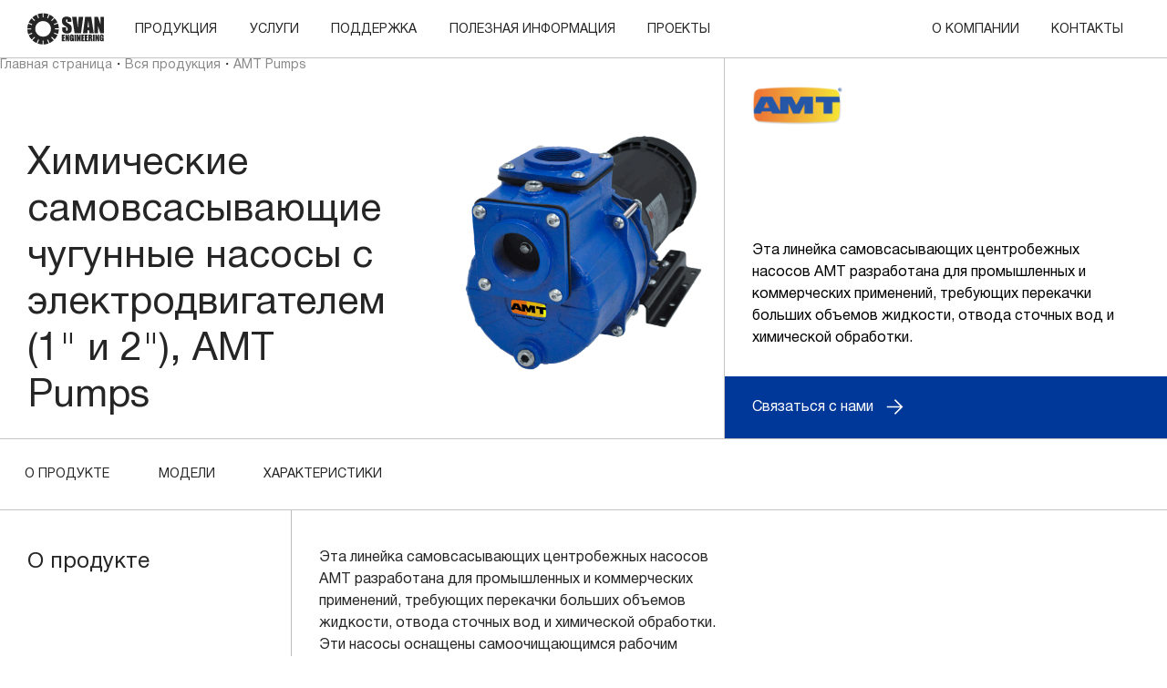

--- FILE ---
content_type: text/html
request_url: https://www.svan.ru/pumps/himicheskie-samovsasyvayushchie-chugunnye-nasosy-s-elektrodvigatelem-1-i-2
body_size: 16607
content:
<!DOCTYPE html><!-- This site was created in Webflow. https://webflow.com --><!-- Last Published: Tue Nov 11 2025 17:37:22 GMT+0000 (Coordinated Universal Time) --><html data-wf-domain="www.svan.ru" data-wf-page="615712e5cd5c3380a736c225" data-wf-site="60db2e3f4a27790b1058125a" data-wf-collection="615712e5cd5c33f39f36c223" data-wf-item-slug="himicheskie-samovsasyvayushchie-chugunnye-nasosy-s-elektrodvigatelem-1-i-2"><head><meta charset="utf-8"/><title>Химические самовсасывающие чугунные насосы с электродвигателем (1&quot; и 2&quot;)</title><meta content="width=device-width, initial-scale=1" name="viewport"/><meta content="Webflow" name="generator"/><link href="https://cdn.prod.website-files.com/60db2e3f4a27790b1058125a/css/svan.webflow.shared.5f07264e3.css" rel="stylesheet" type="text/css"/><script type="text/javascript">!function(o,c){var n=c.documentElement,t=" w-mod-";n.className+=t+"js",("ontouchstart"in o||o.DocumentTouch&&c instanceof DocumentTouch)&&(n.className+=t+"touch")}(window,document);</script><link href="https://cdn.prod.website-files.com/60db2e3f4a27790b1058125a/621bb1b899061e8ca0a9e049_favicon.png" rel="shortcut icon" type="image/x-icon"/><link href="https://cdn.prod.website-files.com/60db2e3f4a27790b1058125a/61c4530d50672d1ec13d85be_Vectorsv.svg" rel="apple-touch-icon"/><script src="https://www.google.com/recaptcha/api.js" type="text/javascript"></script><link rel="stylesheet" href="https://cdn.jsdelivr.net/npm/locomotive-scroll@4.0.6/dist/locomotive-scroll.min.css">

<style>
.scroll-view.-touchable{
  overflow: hidden;
  height: 100vh;
  width: 100%;
  position: fixed; 
  top:0; 
  left:0; 
}
</style>

<style>
html.has-scroll-smooth {
    overflow: hidden;
    position: fixed;
    left: 0;
    right: 0;
    top: 0;
    bottom: 0;  
}
</style>

<meta name="yandex-verification" content="0dd268ca0a7c2c74" />
<meta name="google-site-verification" content="74jrsT-gRwdPashctnt6gkzvfq3SY6u9wJK0DSGjh18" />

<!-- Yandex.Metrika counter -->

<script type="text/javascript" >

(function(m,e,t,r,i,k,a){m[i]=m[i]||function(){(m[i].a=m[i].a||[]).push(arguments)};

m[i].l=1*new Date();k=e.createElement(t),a=e.getElementsByTagName(t)[0],k.async=1,k.src=r,a.parentNode.insertBefore(k,a)})

(window, document, "script", "https://mc.yandex.ru/metrika/tag.js", "ym");

ym(87470854, "init", {

clickmap:true,

trackLinks:true,

accurateTrackBounce:true,

webvisor:true

});

</script>

<noscript><div><img src="https://mc.yandex.ru/watch/87470854" style="position:absolute; left:-9999px;" alt="" /></div></noscript>

<!-- /Yandex.Metrika counter -->
<script type="text/javascript">window.__WEBFLOW_CURRENCY_SETTINGS = {"currencyCode":"USD","symbol":"$","decimal":".","fractionDigits":2,"group":",","template":"{{wf {\"path\":\"symbol\",\"type\":\"PlainText\"} }} {{wf {\"path\":\"amount\",\"type\":\"CommercePrice\"} }} {{wf {\"path\":\"currencyCode\",\"type\":\"PlainText\"} }}","hideDecimalForWholeNumbers":false};</script></head><body><div class="scroll-view"><div class="scroll-wrapper"><div data-scroll-section="auto" data-scroll="auto" class="scroll-container"><div class="html-embed w-embed"><style>
.catalog-card-img,
.c-img {
	mix-blend-mode: multiply;
}
</style></div><div data-collapse="medium" data-animation="default" data-duration="700" data-easing="ease-out-quint" data-easing2="ease-out-quart" data-doc-height="1" role="banner" class="navbar w-nav"><div class="nav-wrapper"><a href="/" class="brand w-nav-brand"><img src="https://cdn.prod.website-files.com/605b553234d150d14487ea4a/6063147a19615e8457f37bf0_logo.svg" loading="lazy" alt="" class="svan-logo"/></a><nav role="navigation" class="nav-links w-nav-menu"><div><a href="/catalog" class="nav-menu-item w-nav-link">Продукция</a><a href="/services" class="nav-menu-item w-nav-link">УСЛУГИ</a><a href="/support" class="nav-menu-item w-nav-link">Поддержка</a><a href="/education" class="nav-menu-item w-nav-link">Полезная информация</a><a href="/projects" class="nav-menu-item w-nav-link">Проекты</a></div><div><a href="/about-us" class="nav-menu-item w-nav-link">О компании</a><a href="/contacts" class="nav-menu-item w-nav-link">Контакты</a></div></nav><div class="menu-button w-nav-button"><img src="https://cdn.prod.website-files.com/60db2e3f4a27790b1058125a/6128191d3b57388ac5848767_menu-icon.svg" loading="lazy" alt="" class="menu-icon"/></div></div><div class="page-transition"></div></div><div class="section-header-prod cover"><div class="breadcrumbs"><a href="/" class="breadcrumbs-link">Главная страница</a><div class="breadcrumbs-sep">・</div><a href="/catalog" class="breadcrumbs-link">Вся продукция</a><div class="breadcrumbs-sep">・</div><a href="https://www.svan.ru/amt-pumps" class="div-block-49 w-inline-block"><div class="breadcrumbs-text">AMТ Pumps</div></a><a id="bt_youtube_open1" href="#" class="block-principle w-inline-block w-condition-invisible"><img src="https://cdn.prod.website-files.com/60db2e3f4a27790b1058125a/61af18b8ba90ff5c944166a4_play.svg" loading="lazy" alt="" class="play-princ"/><div class="menu margin-top-px">Принцип действия</div><img src="https://cdn.prod.website-files.com/60db2e3f4a27790b1058125a/61ee7dc9334fc97b3a39c6a1_play.svg" loading="lazy" alt="" class="play-princ-hover"/></a></div><div class="product-cover-wrapper-prod"><img src="https://cdn.prod.website-files.com/614dc2f9c6f30a087cf4c98e/62b2ecb5e058120bc0a91845_62b1095c5bc416a11da2c46a_1-85.jpeg" loading="lazy" alt="" sizes="(max-width: 479px) 100vw, (max-width: 1919px) 24vw, 25vw" srcset="https://cdn.prod.website-files.com/614dc2f9c6f30a087cf4c98e/62b2ecb5e058120bc0a91845_62b1095c5bc416a11da2c46a_1-85-p-500.jpeg 500w, https://cdn.prod.website-files.com/614dc2f9c6f30a087cf4c98e/62b2ecb5e058120bc0a91845_62b1095c5bc416a11da2c46a_1-85-p-800.jpeg 800w, https://cdn.prod.website-files.com/614dc2f9c6f30a087cf4c98e/62b2ecb5e058120bc0a91845_62b1095c5bc416a11da2c46a_1-85.jpeg 1024w" class="image-6"/></div><div class="div-block-61"><div class="header-title-prod"><h1 class="h1 product">Химические самовсасывающие чугунные насосы с электродвигателем (1&quot; и 2&quot;), AMT Pumps</h1></div></div><div class="header-text-prod"><div class="wrapper-padding-prod"><div class="header-text-logo"><img src="https://cdn.prod.website-files.com/614dc2f9c6f30a087cf4c98e/62a1c9c5dc4d57a3b5ed2e3f_61c5ba0c3201e430a2b13525_AMT.png" loading="lazy" alt="" class="image-22"/></div><div class="header-text--1"><div class="p-small black">Эта линейка самовсасывающих центробежных насосов AMT разработана для промышленных и коммерческих применений, требующих перекачки больших объемов жидкости, отвода сточных вод и химической обработки.</div></div></div><div class="bg-blue-prod"><a data-w-id="f719c784-d1c0-e534-0a73-eb163dfa3b6b" href="/feedback" class="more-bt w-inline-block"><div class="big-bt-text"><div class="bt-big-text">Связаться с нами</div><img src="https://cdn.prod.website-files.com/605b553234d150d14487ea4a/60f1b155b5cc4c580f69ec99_arrow.svg" loading="lazy" alt=""/></div></a></div></div><a data-w-id="f719c784-d1c0-e534-0a73-eb163dfa3b6c" href="#" class="block-principle-mob w-inline-block"><img src="https://cdn.prod.website-files.com/60db2e3f4a27790b1058125a/61af18b8ba90ff5c944166a4_play.svg" loading="lazy" alt="" class="image-12"/><div class="menu">Принцип действия</div></a></div><div class="section-header-prod-mobile cover"><div class="div-block-47"><div class="header-title-prod"><h1 class="h1 product header-width">Химические самовсасывающие чугунные насосы с электродвигателем (1&quot; и 2&quot;)</h1></div><div class="header-text-prod"><div class="wrapper-padding-prod"><div class="header-text-logo"><img src="https://cdn.prod.website-files.com/614dc2f9c6f30a087cf4c98e/62a1c9c5dc4d57a3b5ed2e3f_61c5ba0c3201e430a2b13525_AMT.png" loading="lazy" alt=""/></div><div class="header-text--1"><div class="p-small black">This is some text inside of a div block.</div></div></div><div class="bg-blue-prod"><a href="/catalog" class="more-bt w-inline-block"><div class="big-bt-text"><div class="bt-big-text">Вся продукция</div><img src="https://cdn.prod.website-files.com/605b553234d150d14487ea4a/60f1b155b5cc4c580f69ec99_arrow.svg" loading="lazy" alt=""/></div></a></div></div></div><div class="breadcrumbs"><a href="/old-home" class="breadcrumbs-link">Главная страница</a><div class="breadcrumbs-sep">・</div><a href="/catalog" class="breadcrumbs-link">Вся продукция</a><div class="breadcrumbs-sep">・</div><div class="breadcrumbs-text">This is some text inside of a div block.</div><a href="#" class="block-principle w-inline-block"><img src="https://cdn.prod.website-files.com/60db2e3f4a27790b1058125a/61af18b8ba90ff5c944166a4_play.svg" loading="lazy" alt="" class="image-12"/><div class="menu">Принцип действия</div></a></div><div class="product-cover-wrapper-prod"><img src="https://cdn.prod.website-files.com/614dc2f9c6f30a087cf4c98e/62b2ecb5e058120bc0a91845_62b1095c5bc416a11da2c46a_1-85.jpeg" loading="lazy" alt="" sizes="(max-width: 479px) 70vw, 100vw" srcset="https://cdn.prod.website-files.com/614dc2f9c6f30a087cf4c98e/62b2ecb5e058120bc0a91845_62b1095c5bc416a11da2c46a_1-85-p-500.jpeg 500w, https://cdn.prod.website-files.com/614dc2f9c6f30a087cf4c98e/62b2ecb5e058120bc0a91845_62b1095c5bc416a11da2c46a_1-85-p-800.jpeg 800w, https://cdn.prod.website-files.com/614dc2f9c6f30a087cf4c98e/62b2ecb5e058120bc0a91845_62b1095c5bc416a11da2c46a_1-85.jpeg 1024w" class="image-6"/><a data-w-id="b41f4b18-6a65-c3aa-f095-146e5925e12f" href="#" class="block-principle-mob w-inline-block w-condition-invisible"><img src="https://cdn.prod.website-files.com/60db2e3f4a27790b1058125a/61af18b8ba90ff5c944166a4_play.svg" loading="lazy" alt="" class="image-12"/><div class="menu margin-top-px">Принцип действия</div></a></div><a id="productmob" href="/feedback" class="bt-fix-menu-prod-mobile w-inline-block"><div class="big-bt-text"><div class="bt-big-text">Связаться с нами</div><img src="https://cdn.prod.website-files.com/605b553234d150d14487ea4a/60f1b155b5cc4c580f69ec99_arrow.svg" loading="lazy" alt=""/></div></a></div><div id="sticky-container" class="block-menu-fix _1"><div class="submenu-fix"><div class="submenu-items"><a id="buttonaboutproduct" href="#" class="submenu-link">О продукте</a><a href="#" id="buttonModels" class="submenu-link">Модели</a><a href="#" id="buttonSpecs" class="submenu-link">Характеристики</a><a href="#" id="buttonLiquids" class="submenu-link w-condition-invisible">Типы жидкости</a><a href="#" id="buttonFeatures" class="submenu-link w-condition-invisible">Отличительные особенности</a><a href="#" id="buttonResources" class="submenu-link w-condition-invisible">Ресурсы</a></div><div class="nav-menu-drop-mob"><div data-hover="false" data-delay="0" data-w-id="71aaee48-1872-c041-848d-cfad8b659376" class="dropdown-3 w-dropdown"><div id="installationmob" class="dropdown-toggle-info w-dropdown-toggle"><div class="p-small">Меню</div><img src="https://cdn.prod.website-files.com/60db2e3f4a27790b1058125a/61af6fd4994e20225348f4e1_filter%20down.svg" loading="lazy" alt="" class="arrow-drop"/></div><nav class="dropdown-list-info w-dropdown-list"><a href="#productmob" class="p-small drop-link w-dropdown-link">О продукте</a><a href="#models" class="p-small drop-link w-dropdown-link">Модели</a><a href="#specs" class="p-small drop-link w-dropdown-link">Характеристики</a><a href="#liquids3" class="p-small drop-link w-condition-invisible w-dropdown-link">Типы жидкости</a><a href="#features1" class="p-small drop-link w-condition-invisible w-dropdown-link">Отличительные особенности</a><a href="#resources1" class="p-small drop-link w-condition-invisible w-dropdown-link">Ресурсы</a></nav></div></div><div class="nav-menu-drop-mob-fix"><div data-hover="false" data-delay="0" class="dropdown-3 w-dropdown"><div id="installationmob" class="dropdown-toggle-info w-dropdown-toggle"><div class="p-small">О продукте</div><img src="https://cdn.prod.website-files.com/60db2e3f4a27790b1058125a/61af6fd4994e20225348f4e1_filter%20down.svg" loading="lazy" alt="" class="arrow-drop"/></div><nav class="dropdown-list-info w-dropdown-list"><a href="#prod" class="p-small drop-link w-dropdown-link">О продукте</a><a href="#" class="p-small drop-link w-dropdown-link">Модели</a><a href="#" class="p-small drop-link w-dropdown-link">Характеристики</a><a href="#featuresmob" class="p-small drop-link w-condition-invisible w-dropdown-link">Отличительные особенности</a><a href="#resources" class="p-small drop-link w-condition-invisible w-dropdown-link">Ресурсы</a></nav></div></div></div><div id="prod" class="w-layout-grid grid-4-product"><div id="w-node-_71aaee48-1872-c041-848d-cfad8b65939a-a736c225" class="grid-h3-left no-line-top"><h3 class="h3">О продукте</h3><div id="aboutproduct" class="div-block-60"></div></div><div id="w-node-_71aaee48-1872-c041-848d-cfad8b65939d-a736c225" class="grid-h3-left line-top"><h3 class="h3">Модели</h3><div id="models" class="div-block-58"></div></div><div id="characteriscmob" class="grid-h3-left w-node-_71aaee48-1872-c041-848d-cfad8b6593a0-a736c225"><h3 class="h3">Характеристики</h3><div id="specs" class="div-block-59"></div></div><div id="w-node-_84ec68e6-949b-d011-7c82-4719e5060ea9-a736c225"><div id="w-node-_71aaee48-1872-c041-848d-cfad8b6593a3-a736c225" class="grid-content-tabl"><div class="models-table"><div class="table-header"><div class="col-header"><div class="header-cell">Модель насоса</div></div><div class="col-header"><div class="header-cell">Диаметр трубопроводов</div></div><div class="col-header"><div class="header-cell">Проход твердых частиц</div></div><div class="col-header"><div class="header-cell">Корпус</div></div><div class="col-header"><div class="header-cell">Рабочее колесо</div></div><div class="col-header"><div class="header-cell">Торцевое уплотнение</div></div><div class="col-header"><div class="header-cell">Спецификация</div></div></div><div class="collection-list-wrapper-2 w-dyn-list"><div role="list" class="tabl-m w-dyn-items"><div role="listitem" class="w-dyn-item"><div class="block-tabl-model---m"><div class="block-tabl-line"><div class="header-cell">Модель насоса</div><div class="block-text-tabl---m"><div class="table-cell">1SP05C-1P</div></div></div><div class="block-tabl-line"><div class="header-cell">Диаметр трубопроводов</div><div class="block-text-tabl---m"><div class="table-cell">1&quot;x1&quot;</div></div></div><div class="block-tabl-line"><div class="header-cell">Проход твердых частиц</div><div class="block-text-tabl---m"><div class="table-cell">1/4&quot;</div></div></div><div class="block-tabl-line"><div class="header-cell">Корпус</div><div class="block-text-tabl---m"><div class="table-cell">Чугун</div></div></div><div class="block-tabl-line w-condition-invisible"><div class="header-cell">Рабочее колесо</div><div class="block-text-tabl---m"><div class="table-cell w-dyn-bind-empty"></div></div></div><div class="block-tabl-line"><div class="header-cell">Торцевое уплотнение</div><div class="block-text-tabl---m"><div class="table-cell">EPDM/EPR</div></div></div><div class="block-tabl-line"><div class="header-cell">Спецификация</div><a href="http://amtpumps.com/site/wp-content/uploads/2017/01/SPE-11-12.pdf" target="_blank" class="block-text-tabl---m w-inline-block"><div class="table-cell">.PDF</div></a></div></div><div class="block-tabl-model"><div class="table-col"><div class="block-text-tabl"><div class="table-cell">1SP05C-1P</div></div></div><div class="table-col"><div class="block-text-tabl"><div class="table-cell">1&quot;x1&quot;</div></div></div><div class="table-col"><div class="block-text-tabl"><div class="table-cell">1/4&quot;</div></div></div><div class="table-col"><div class="block-text-tabl"><div class="table-cell">Чугун</div></div></div><div class="table-col"><div class="block-text-tabl w-condition-invisible"><div class="table-cell w-dyn-bind-empty"></div></div></div><div class="table-col"><div class="block-text-tabl"><div class="table-cell">EPDM/EPR</div></div></div><div class="table-col"><a href="http://amtpumps.com/site/wp-content/uploads/2017/01/SPE-11-12.pdf" class="table-cell table-cell-link">PDF</a></div></div></div><div role="listitem" class="w-dyn-item"><div class="block-tabl-model---m"><div class="block-tabl-line"><div class="header-cell">Модель насоса</div><div class="block-text-tabl---m"><div class="table-cell">1SP05C-3P</div></div></div><div class="block-tabl-line"><div class="header-cell">Диаметр трубопроводов</div><div class="block-text-tabl---m"><div class="table-cell">1&quot;x1&quot;</div></div></div><div class="block-tabl-line"><div class="header-cell">Проход твердых частиц</div><div class="block-text-tabl---m"><div class="table-cell">1/4&quot;</div></div></div><div class="block-tabl-line"><div class="header-cell">Корпус</div><div class="block-text-tabl---m"><div class="table-cell">Чугун</div></div></div><div class="block-tabl-line w-condition-invisible"><div class="header-cell">Рабочее колесо</div><div class="block-text-tabl---m"><div class="table-cell w-dyn-bind-empty"></div></div></div><div class="block-tabl-line"><div class="header-cell">Торцевое уплотнение</div><div class="block-text-tabl---m"><div class="table-cell">EPDM/EPR</div></div></div><div class="block-tabl-line"><div class="header-cell">Спецификация</div><a href="http://amtpumps.com/site/wp-content/uploads/2017/01/SPE-11-12.pdf" target="_blank" class="block-text-tabl---m w-inline-block"><div class="table-cell">.PDF</div></a></div></div><div class="block-tabl-model"><div class="table-col"><div class="block-text-tabl"><div class="table-cell">1SP05C-3P</div></div></div><div class="table-col"><div class="block-text-tabl"><div class="table-cell">1&quot;x1&quot;</div></div></div><div class="table-col"><div class="block-text-tabl"><div class="table-cell">1/4&quot;</div></div></div><div class="table-col"><div class="block-text-tabl"><div class="table-cell">Чугун</div></div></div><div class="table-col"><div class="block-text-tabl w-condition-invisible"><div class="table-cell w-dyn-bind-empty"></div></div></div><div class="table-col"><div class="block-text-tabl"><div class="table-cell">EPDM/EPR</div></div></div><div class="table-col"><a href="http://amtpumps.com/site/wp-content/uploads/2017/01/SPE-11-12.pdf" class="table-cell table-cell-link">PDF</a></div></div></div><div role="listitem" class="w-dyn-item"><div class="block-tabl-model---m"><div class="block-tabl-line"><div class="header-cell">Модель насоса</div><div class="block-text-tabl---m"><div class="table-cell">1SP07C-1P</div></div></div><div class="block-tabl-line"><div class="header-cell">Диаметр трубопроводов</div><div class="block-text-tabl---m"><div class="table-cell">1&quot;x1&quot;</div></div></div><div class="block-tabl-line"><div class="header-cell">Проход твердых частиц</div><div class="block-text-tabl---m"><div class="table-cell">1/4&quot;</div></div></div><div class="block-tabl-line"><div class="header-cell">Корпус</div><div class="block-text-tabl---m"><div class="table-cell">Чугун</div></div></div><div class="block-tabl-line w-condition-invisible"><div class="header-cell">Рабочее колесо</div><div class="block-text-tabl---m"><div class="table-cell w-dyn-bind-empty"></div></div></div><div class="block-tabl-line"><div class="header-cell">Торцевое уплотнение</div><div class="block-text-tabl---m"><div class="table-cell">EPDM/EPR</div></div></div><div class="block-tabl-line"><div class="header-cell">Спецификация</div><a href="http://amtpumps.com/site/wp-content/uploads/2017/01/SPE-11-12.pdf" target="_blank" class="block-text-tabl---m w-inline-block"><div class="table-cell">.PDF</div></a></div></div><div class="block-tabl-model"><div class="table-col"><div class="block-text-tabl"><div class="table-cell">1SP07C-1P</div></div></div><div class="table-col"><div class="block-text-tabl"><div class="table-cell">1&quot;x1&quot;</div></div></div><div class="table-col"><div class="block-text-tabl"><div class="table-cell">1/4&quot;</div></div></div><div class="table-col"><div class="block-text-tabl"><div class="table-cell">Чугун</div></div></div><div class="table-col"><div class="block-text-tabl w-condition-invisible"><div class="table-cell w-dyn-bind-empty"></div></div></div><div class="table-col"><div class="block-text-tabl"><div class="table-cell">EPDM/EPR</div></div></div><div class="table-col"><a href="http://amtpumps.com/site/wp-content/uploads/2017/01/SPE-11-12.pdf" class="table-cell table-cell-link">PDF</a></div></div></div><div role="listitem" class="w-dyn-item"><div class="block-tabl-model---m"><div class="block-tabl-line"><div class="header-cell">Модель насоса</div><div class="block-text-tabl---m"><div class="table-cell">1SP07C-3P</div></div></div><div class="block-tabl-line"><div class="header-cell">Диаметр трубопроводов</div><div class="block-text-tabl---m"><div class="table-cell">1&quot;x1&quot;</div></div></div><div class="block-tabl-line"><div class="header-cell">Проход твердых частиц</div><div class="block-text-tabl---m"><div class="table-cell">1/4&quot;</div></div></div><div class="block-tabl-line"><div class="header-cell">Корпус</div><div class="block-text-tabl---m"><div class="table-cell">Чугун</div></div></div><div class="block-tabl-line w-condition-invisible"><div class="header-cell">Рабочее колесо</div><div class="block-text-tabl---m"><div class="table-cell w-dyn-bind-empty"></div></div></div><div class="block-tabl-line"><div class="header-cell">Торцевое уплотнение</div><div class="block-text-tabl---m"><div class="table-cell">EPDM/EPR</div></div></div><div class="block-tabl-line"><div class="header-cell">Спецификация</div><a href="http://amtpumps.com/site/wp-content/uploads/2017/01/SPE-11-12.pdf" target="_blank" class="block-text-tabl---m w-inline-block"><div class="table-cell">.PDF</div></a></div></div><div class="block-tabl-model"><div class="table-col"><div class="block-text-tabl"><div class="table-cell">1SP07C-3P</div></div></div><div class="table-col"><div class="block-text-tabl"><div class="table-cell">1&quot;x1&quot;</div></div></div><div class="table-col"><div class="block-text-tabl"><div class="table-cell">1/4&quot;</div></div></div><div class="table-col"><div class="block-text-tabl"><div class="table-cell">Чугун</div></div></div><div class="table-col"><div class="block-text-tabl w-condition-invisible"><div class="table-cell w-dyn-bind-empty"></div></div></div><div class="table-col"><div class="block-text-tabl"><div class="table-cell">EPDM/EPR</div></div></div><div class="table-col"><a href="http://amtpumps.com/site/wp-content/uploads/2017/01/SPE-11-12.pdf" class="table-cell table-cell-link">PDF</a></div></div></div><div role="listitem" class="w-dyn-item"><div class="block-tabl-model---m"><div class="block-tabl-line"><div class="header-cell">Модель насоса</div><div class="block-text-tabl---m"><div class="table-cell">12SP10C-1P</div></div></div><div class="block-tabl-line"><div class="header-cell">Диаметр трубопроводов</div><div class="block-text-tabl---m"><div class="table-cell">1-1/4˝х1-1/4˝</div></div></div><div class="block-tabl-line"><div class="header-cell">Проход твердых частиц</div><div class="block-text-tabl---m"><div class="table-cell">3/8&quot;</div></div></div><div class="block-tabl-line"><div class="header-cell">Корпус</div><div class="block-text-tabl---m"><div class="table-cell">Чугун</div></div></div><div class="block-tabl-line w-condition-invisible"><div class="header-cell">Рабочее колесо</div><div class="block-text-tabl---m"><div class="table-cell w-dyn-bind-empty"></div></div></div><div class="block-tabl-line"><div class="header-cell">Торцевое уплотнение</div><div class="block-text-tabl---m"><div class="table-cell">EPDM/EPR</div></div></div><div class="block-tabl-line"><div class="header-cell">Спецификация</div><a href="http://amtpumps.com/site/wp-content/uploads/2017/01/SPE-11-12.pdf" target="_blank" class="block-text-tabl---m w-inline-block"><div class="table-cell">.PDF</div></a></div></div><div class="block-tabl-model"><div class="table-col"><div class="block-text-tabl"><div class="table-cell">12SP10C-1P</div></div></div><div class="table-col"><div class="block-text-tabl"><div class="table-cell">1-1/4˝х1-1/4˝</div></div></div><div class="table-col"><div class="block-text-tabl"><div class="table-cell">3/8&quot;</div></div></div><div class="table-col"><div class="block-text-tabl"><div class="table-cell">Чугун</div></div></div><div class="table-col"><div class="block-text-tabl w-condition-invisible"><div class="table-cell w-dyn-bind-empty"></div></div></div><div class="table-col"><div class="block-text-tabl"><div class="table-cell">EPDM/EPR</div></div></div><div class="table-col"><a href="http://amtpumps.com/site/wp-content/uploads/2017/01/SPE-11-12.pdf" class="table-cell table-cell-link">PDF</a></div></div></div><div role="listitem" class="w-dyn-item"><div class="block-tabl-model---m"><div class="block-tabl-line"><div class="header-cell">Модель насоса</div><div class="block-text-tabl---m"><div class="table-cell">12SP10C-3P</div></div></div><div class="block-tabl-line"><div class="header-cell">Диаметр трубопроводов</div><div class="block-text-tabl---m"><div class="table-cell">1-1/4˝х1-1/4˝</div></div></div><div class="block-tabl-line"><div class="header-cell">Проход твердых частиц</div><div class="block-text-tabl---m"><div class="table-cell">3/8&quot;</div></div></div><div class="block-tabl-line"><div class="header-cell">Корпус</div><div class="block-text-tabl---m"><div class="table-cell">Чугун</div></div></div><div class="block-tabl-line w-condition-invisible"><div class="header-cell">Рабочее колесо</div><div class="block-text-tabl---m"><div class="table-cell w-dyn-bind-empty"></div></div></div><div class="block-tabl-line"><div class="header-cell">Торцевое уплотнение</div><div class="block-text-tabl---m"><div class="table-cell">EPDM/EPR</div></div></div><div class="block-tabl-line"><div class="header-cell">Спецификация</div><a href="http://amtpumps.com/site/wp-content/uploads/2017/01/SPE-11-12.pdf" target="_blank" class="block-text-tabl---m w-inline-block"><div class="table-cell">.PDF</div></a></div></div><div class="block-tabl-model"><div class="table-col"><div class="block-text-tabl"><div class="table-cell">12SP10C-3P</div></div></div><div class="table-col"><div class="block-text-tabl"><div class="table-cell">1-1/4˝х1-1/4˝</div></div></div><div class="table-col"><div class="block-text-tabl"><div class="table-cell">3/8&quot;</div></div></div><div class="table-col"><div class="block-text-tabl"><div class="table-cell">Чугун</div></div></div><div class="table-col"><div class="block-text-tabl w-condition-invisible"><div class="table-cell w-dyn-bind-empty"></div></div></div><div class="table-col"><div class="block-text-tabl"><div class="table-cell">EPDM/EPR</div></div></div><div class="table-col"><a href="http://amtpumps.com/site/wp-content/uploads/2017/01/SPE-11-12.pdf" class="table-cell table-cell-link">PDF</a></div></div></div><div role="listitem" class="w-dyn-item"><div class="block-tabl-model---m"><div class="block-tabl-line"><div class="header-cell">Модель насоса</div><div class="block-text-tabl---m"><div class="table-cell">15SP15C-1P</div></div></div><div class="block-tabl-line"><div class="header-cell">Диаметр трубопроводов</div><div class="block-text-tabl---m"><div class="table-cell">1-1/2˝х1-1/2˝</div></div></div><div class="block-tabl-line"><div class="header-cell">Проход твердых частиц</div><div class="block-text-tabl---m"><div class="table-cell">3/8&quot;</div></div></div><div class="block-tabl-line"><div class="header-cell">Корпус</div><div class="block-text-tabl---m"><div class="table-cell">Чугун</div></div></div><div class="block-tabl-line w-condition-invisible"><div class="header-cell">Рабочее колесо</div><div class="block-text-tabl---m"><div class="table-cell w-dyn-bind-empty"></div></div></div><div class="block-tabl-line"><div class="header-cell">Торцевое уплотнение</div><div class="block-text-tabl---m"><div class="table-cell">EPDM/EPR</div></div></div><div class="block-tabl-line"><div class="header-cell">Спецификация</div><a href="http://amtpumps.com/site/wp-content/uploads/2017/01/SPE-11-12.pdf" target="_blank" class="block-text-tabl---m w-inline-block"><div class="table-cell">.PDF</div></a></div></div><div class="block-tabl-model"><div class="table-col"><div class="block-text-tabl"><div class="table-cell">15SP15C-1P</div></div></div><div class="table-col"><div class="block-text-tabl"><div class="table-cell">1-1/2˝х1-1/2˝</div></div></div><div class="table-col"><div class="block-text-tabl"><div class="table-cell">3/8&quot;</div></div></div><div class="table-col"><div class="block-text-tabl"><div class="table-cell">Чугун</div></div></div><div class="table-col"><div class="block-text-tabl w-condition-invisible"><div class="table-cell w-dyn-bind-empty"></div></div></div><div class="table-col"><div class="block-text-tabl"><div class="table-cell">EPDM/EPR</div></div></div><div class="table-col"><a href="http://amtpumps.com/site/wp-content/uploads/2017/01/SPE-11-12.pdf" class="table-cell table-cell-link">PDF</a></div></div></div><div role="listitem" class="w-dyn-item"><div class="block-tabl-model---m"><div class="block-tabl-line"><div class="header-cell">Модель насоса</div><div class="block-text-tabl---m"><div class="table-cell">15SP15C-3P</div></div></div><div class="block-tabl-line"><div class="header-cell">Диаметр трубопроводов</div><div class="block-text-tabl---m"><div class="table-cell">1-1/2˝х1-1/2˝</div></div></div><div class="block-tabl-line"><div class="header-cell">Проход твердых частиц</div><div class="block-text-tabl---m"><div class="table-cell">3/8&quot;</div></div></div><div class="block-tabl-line"><div class="header-cell">Корпус</div><div class="block-text-tabl---m"><div class="table-cell">Чугун</div></div></div><div class="block-tabl-line w-condition-invisible"><div class="header-cell">Рабочее колесо</div><div class="block-text-tabl---m"><div class="table-cell w-dyn-bind-empty"></div></div></div><div class="block-tabl-line"><div class="header-cell">Торцевое уплотнение</div><div class="block-text-tabl---m"><div class="table-cell">EPDM/EPR</div></div></div><div class="block-tabl-line"><div class="header-cell">Спецификация</div><a href="http://amtpumps.com/site/wp-content/uploads/2017/01/SPE-11-12.pdf" target="_blank" class="block-text-tabl---m w-inline-block"><div class="table-cell">.PDF</div></a></div></div><div class="block-tabl-model"><div class="table-col"><div class="block-text-tabl"><div class="table-cell">15SP15C-3P</div></div></div><div class="table-col"><div class="block-text-tabl"><div class="table-cell">1-1/2˝х1-1/2˝</div></div></div><div class="table-col"><div class="block-text-tabl"><div class="table-cell">3/8&quot;</div></div></div><div class="table-col"><div class="block-text-tabl"><div class="table-cell">Чугун</div></div></div><div class="table-col"><div class="block-text-tabl w-condition-invisible"><div class="table-cell w-dyn-bind-empty"></div></div></div><div class="table-col"><div class="block-text-tabl"><div class="table-cell">EPDM/EPR</div></div></div><div class="table-col"><a href="http://amtpumps.com/site/wp-content/uploads/2017/01/SPE-11-12.pdf" class="table-cell table-cell-link">PDF</a></div></div></div><div role="listitem" class="w-dyn-item"><div class="block-tabl-model---m"><div class="block-tabl-line"><div class="header-cell">Модель насоса</div><div class="block-text-tabl---m"><div class="table-cell">2SP20C-1P</div></div></div><div class="block-tabl-line"><div class="header-cell">Диаметр трубопроводов</div><div class="block-text-tabl---m"><div class="table-cell">2&quot;x2&quot;</div></div></div><div class="block-tabl-line"><div class="header-cell">Проход твердых частиц</div><div class="block-text-tabl---m"><div class="table-cell">1/2&quot;</div></div></div><div class="block-tabl-line"><div class="header-cell">Корпус</div><div class="block-text-tabl---m"><div class="table-cell">Чугун</div></div></div><div class="block-tabl-line w-condition-invisible"><div class="header-cell">Рабочее колесо</div><div class="block-text-tabl---m"><div class="table-cell w-dyn-bind-empty"></div></div></div><div class="block-tabl-line"><div class="header-cell">Торцевое уплотнение</div><div class="block-text-tabl---m"><div class="table-cell">EPDM/EPR</div></div></div><div class="block-tabl-line"><div class="header-cell">Спецификация</div><a href="http://amtpumps.com/site/wp-content/uploads/2017/01/SPE-11-12.pdf" target="_blank" class="block-text-tabl---m w-inline-block"><div class="table-cell">.PDF</div></a></div></div><div class="block-tabl-model"><div class="table-col"><div class="block-text-tabl"><div class="table-cell">2SP20C-1P</div></div></div><div class="table-col"><div class="block-text-tabl"><div class="table-cell">2&quot;x2&quot;</div></div></div><div class="table-col"><div class="block-text-tabl"><div class="table-cell">1/2&quot;</div></div></div><div class="table-col"><div class="block-text-tabl"><div class="table-cell">Чугун</div></div></div><div class="table-col"><div class="block-text-tabl w-condition-invisible"><div class="table-cell w-dyn-bind-empty"></div></div></div><div class="table-col"><div class="block-text-tabl"><div class="table-cell">EPDM/EPR</div></div></div><div class="table-col"><a href="http://amtpumps.com/site/wp-content/uploads/2017/01/SPE-11-12.pdf" class="table-cell table-cell-link">PDF</a></div></div></div><div role="listitem" class="w-dyn-item"><div class="block-tabl-model---m"><div class="block-tabl-line"><div class="header-cell">Модель насоса</div><div class="block-text-tabl---m"><div class="table-cell">2SP20C-3P</div></div></div><div class="block-tabl-line"><div class="header-cell">Диаметр трубопроводов</div><div class="block-text-tabl---m"><div class="table-cell">2&quot;x2&quot;</div></div></div><div class="block-tabl-line"><div class="header-cell">Проход твердых частиц</div><div class="block-text-tabl---m"><div class="table-cell">1/2&quot;</div></div></div><div class="block-tabl-line"><div class="header-cell">Корпус</div><div class="block-text-tabl---m"><div class="table-cell">Чугун</div></div></div><div class="block-tabl-line w-condition-invisible"><div class="header-cell">Рабочее колесо</div><div class="block-text-tabl---m"><div class="table-cell w-dyn-bind-empty"></div></div></div><div class="block-tabl-line"><div class="header-cell">Торцевое уплотнение</div><div class="block-text-tabl---m"><div class="table-cell">EPDM/EPR</div></div></div><div class="block-tabl-line"><div class="header-cell">Спецификация</div><a href="http://amtpumps.com/site/wp-content/uploads/2017/01/SPE-11-12.pdf" target="_blank" class="block-text-tabl---m w-inline-block"><div class="table-cell">.PDF</div></a></div></div><div class="block-tabl-model"><div class="table-col"><div class="block-text-tabl"><div class="table-cell">2SP20C-3P</div></div></div><div class="table-col"><div class="block-text-tabl"><div class="table-cell">2&quot;x2&quot;</div></div></div><div class="table-col"><div class="block-text-tabl"><div class="table-cell">1/2&quot;</div></div></div><div class="table-col"><div class="block-text-tabl"><div class="table-cell">Чугун</div></div></div><div class="table-col"><div class="block-text-tabl w-condition-invisible"><div class="table-cell w-dyn-bind-empty"></div></div></div><div class="table-col"><div class="block-text-tabl"><div class="table-cell">EPDM/EPR</div></div></div><div class="table-col"><a href="http://amtpumps.com/site/wp-content/uploads/2017/01/SPE-11-12.pdf" class="table-cell table-cell-link">PDF</a></div></div></div><div role="listitem" class="w-dyn-item"><div class="block-tabl-model---m"><div class="block-tabl-line"><div class="header-cell">Модель насоса</div><div class="block-text-tabl---m"><div class="table-cell">2SP30C-1P</div></div></div><div class="block-tabl-line"><div class="header-cell">Диаметр трубопроводов</div><div class="block-text-tabl---m"><div class="table-cell">2&quot;x2&quot;</div></div></div><div class="block-tabl-line"><div class="header-cell">Проход твердых частиц</div><div class="block-text-tabl---m"><div class="table-cell">1/2&quot;</div></div></div><div class="block-tabl-line"><div class="header-cell">Корпус</div><div class="block-text-tabl---m"><div class="table-cell">Чугун</div></div></div><div class="block-tabl-line w-condition-invisible"><div class="header-cell">Рабочее колесо</div><div class="block-text-tabl---m"><div class="table-cell w-dyn-bind-empty"></div></div></div><div class="block-tabl-line"><div class="header-cell">Торцевое уплотнение</div><div class="block-text-tabl---m"><div class="table-cell">EPDM/EPR</div></div></div><div class="block-tabl-line"><div class="header-cell">Спецификация</div><a href="http://amtpumps.com/site/wp-content/uploads/2017/01/SPE-11-12.pdf" target="_blank" class="block-text-tabl---m w-inline-block"><div class="table-cell">.PDF</div></a></div></div><div class="block-tabl-model"><div class="table-col"><div class="block-text-tabl"><div class="table-cell">2SP30C-1P</div></div></div><div class="table-col"><div class="block-text-tabl"><div class="table-cell">2&quot;x2&quot;</div></div></div><div class="table-col"><div class="block-text-tabl"><div class="table-cell">1/2&quot;</div></div></div><div class="table-col"><div class="block-text-tabl"><div class="table-cell">Чугун</div></div></div><div class="table-col"><div class="block-text-tabl w-condition-invisible"><div class="table-cell w-dyn-bind-empty"></div></div></div><div class="table-col"><div class="block-text-tabl"><div class="table-cell">EPDM/EPR</div></div></div><div class="table-col"><a href="http://amtpumps.com/site/wp-content/uploads/2017/01/SPE-11-12.pdf" class="table-cell table-cell-link">PDF</a></div></div></div><div role="listitem" class="w-dyn-item"><div class="block-tabl-model---m"><div class="block-tabl-line"><div class="header-cell">Модель насоса</div><div class="block-text-tabl---m"><div class="table-cell">2SP30C-3P</div></div></div><div class="block-tabl-line"><div class="header-cell">Диаметр трубопроводов</div><div class="block-text-tabl---m"><div class="table-cell">2&quot;x2&quot;</div></div></div><div class="block-tabl-line"><div class="header-cell">Проход твердых частиц</div><div class="block-text-tabl---m"><div class="table-cell">1/2&quot;</div></div></div><div class="block-tabl-line"><div class="header-cell">Корпус</div><div class="block-text-tabl---m"><div class="table-cell">Чугун</div></div></div><div class="block-tabl-line w-condition-invisible"><div class="header-cell">Рабочее колесо</div><div class="block-text-tabl---m"><div class="table-cell w-dyn-bind-empty"></div></div></div><div class="block-tabl-line"><div class="header-cell">Торцевое уплотнение</div><div class="block-text-tabl---m"><div class="table-cell">EPDM/EPR</div></div></div><div class="block-tabl-line"><div class="header-cell">Спецификация</div><a href="http://amtpumps.com/site/wp-content/uploads/2017/01/SPE-11-12.pdf" target="_blank" class="block-text-tabl---m w-inline-block"><div class="table-cell">.PDF</div></a></div></div><div class="block-tabl-model"><div class="table-col"><div class="block-text-tabl"><div class="table-cell">2SP30C-3P</div></div></div><div class="table-col"><div class="block-text-tabl"><div class="table-cell">2&quot;x2&quot;</div></div></div><div class="table-col"><div class="block-text-tabl"><div class="table-cell">1/2&quot;</div></div></div><div class="table-col"><div class="block-text-tabl"><div class="table-cell">Чугун</div></div></div><div class="table-col"><div class="block-text-tabl w-condition-invisible"><div class="table-cell w-dyn-bind-empty"></div></div></div><div class="table-col"><div class="block-text-tabl"><div class="table-cell">EPDM/EPR</div></div></div><div class="table-col"><a href="http://amtpumps.com/site/wp-content/uploads/2017/01/SPE-11-12.pdf" class="table-cell table-cell-link">PDF</a></div></div></div></div></div></div></div><a id="w-node-d2f0403a-69bb-7fa8-72a4-9747c5dec1d6-a736c225" href="#" class="bt-load-more-123 w-inline-block"><div id="partners" class="more-button bg-dark-light-gray hidden"><div class="big-bt-text black"><div class="bt-big-text">Показать все модели</div><img src="https://cdn.prod.website-files.com/60db2e3f4a27790b1058125a/61154934b1ea7629533b657e_arrow-black.svg" loading="lazy" alt="" class="arrow-down"/></div></div><div id="partners" class="less-button bg-dark-light-gray hidden"><div class="big-bt-text black"><div class="bt-big-text">Скрыть модели</div><img src="https://cdn.prod.website-files.com/60db2e3f4a27790b1058125a/61154934b1ea7629533b657e_arrow-black.svg" loading="lazy" alt="" class="arrow-up"/></div></div></a></div><div id="w-node-_71aaee48-1872-c041-848d-cfad8b65940b-a736c225" class="grid-h3-left line-top w-condition-invisible"><h3 class="h3">Типы жидкости</h3><div id="liquids3" class="div-block-60"></div></div><div id="featuresmob" class="grid-h3-left _4 no-line-bottom w-node-_71aaee48-1872-c041-848d-cfad8b65940e-a736c225 w-condition-invisible"><h3 class="h3">Отличительные особенности</h3><div id="features1" class="div-block-60"></div></div><div id="resources" class="grid-h3-left line-top w-node-_71aaee48-1872-c041-848d-cfad8b659411-a736c225 w-condition-invisible"><h3 class="h3">Ресурсы</h3><div id="resources1" class="div-block-60"></div></div><div id="w-node-_71aaee48-1872-c041-848d-cfad8b659414-a736c225" class="grid-content-v"><div class="grid-content-h line-bottom"><div class="content-col width-55"><h4>Материалы исполнения</h4><div class="p-small">Корпус насосов изготавливается из чугуна. Материалы изготовления рабочего колеса и прочих деталей варьируются в зависимости от характера перекачиваемой жидкости.</div></div></div><div class="grid-content-h w-condition-invisible"><div class="content-col width-55"><h4>Агрегация</h4><div class="p-small w-dyn-bind-empty"></div></div></div><div class="grid-content-h line-top w-condition-invisible"><div><h4>Сводные диаграммы производительности</h4><div class="content-2-col"><div class="w-dyn-list"><div class="w-dyn-empty"><div>No items found.</div></div></div></div></div></div></div><div id="w-node-_71aaee48-1872-c041-848d-cfad8b65942e-a736c225" class="grid-content-h no-line-top"><div class="text-1-col hidden"><div class="p-small">Эта линейка самовсасывающих центробежных насосов AMT разработана для промышленных и коммерческих применений, требующих перекачки больших объемов жидкости, отвода сточных вод и химической обработки. 
Эти насосы оснащены самоочищающимся рабочим колесом, устойчивым к засорению, способным работать с полутвердыми уплотнениями диаметром до 3/8″. Насосы серии имеют уплотнители EPDM/EPR для перекачки жидких химикатов с удельным весом до 1,3. Встроенный обратный клапан обеспечивает постоянное самовсасывание на глубине до 6 м. Конструкция с двойной спиралью снижает радиальную нагрузку на двигатель. Насосы оснащены двухтактными двигателями TEFC 50/60 Гц.

- Чугунная конструкция с уплотнениями из EPDM / EPR
- Легкое отсоединение от конструкции с задней стороны
- Размеры портов от 1&quot; до 2&quot; NPT
- Максимальная температура 82° С
- Максимальный расход 10 л/с
- Максимальный напор 30 м
- Самовсасывание до 6 м со встроенным обратным клапаном
- Самоочищающееся, устойчивое к засорению рабочее колесо
- Одно- или трехфазные двигатели TEFC, от 1/2 до 3 л/с с двойным циклом, 50/60 Гц
- Характеристики двигателей: вал из нержавеющей стали 303</div></div><div class="text-2col w-condition-invisible"><div class="w-richtext"><p>Эта линейка самовсасывающих центробежных насосов AMT разработана для промышленных и коммерческих применений, требующих перекачки больших объемов жидкости, отвода сточных вод и химической обработки. Эти насосы оснащены самоочищающимся рабочим колесом, устойчивым к засорению, способным работать с полутвердыми уплотнениями диаметром до 3/8″. Насосы серии имеют уплотнители EPDM/EPR для перекачки жидких химикатов с удельным весом до 1,3. Встроенный обратный клапан обеспечивает постоянное самовсасывание на глубине до 6 м. Конструкция с двойной спиралью снижает радиальную нагрузку на двигатель. Насосы оснащены двухтактными двигателями TEFC 50/60 Гц.- Чугунная конструкция с уплотнениями из EPDM / EPR- Легкое отсоединение от конструкции с задней стороны- Размеры портов от 1&quot; до 2&quot; NPT- Максимальная температура 82° С- Максимальный расход 10 л/с- Максимальный напор 30 м- Самовсасывание до 6 м со встроенным обратным клапаном- Самоочищающееся, устойчивое к засорению рабочее колесо- Одно- или трехфазные двигатели TEFC, от 1/2 до 3 л/с с двойным циклом, 50/60 Гц- Характеристики двигателей: вал из нержавеющей стали 303</p></div></div></div><div id="w-node-ef459e88-9642-dca1-31d5-3d52451f4e9d-a736c225" class="w-dyn-list"><div class="hidden w-dyn-empty"><div>No items found.</div></div></div><div id="w-node-_71aaee48-1872-c041-848d-cfad8b659438-a736c225" class="w-layout-grid product-grid-features border-top hidden"><div id="w-node-_71aaee48-1872-c041-848d-cfad8b659439-a736c225" class="feature-wrapper no-line-top"><div class="block-border-bottom"></div><div class="card-feature-img"><div><div class="p-small gray">/01</div><img src="https://cdn.prod.website-files.com/60db2e3f4a27790b1058125a/611b642549c8d8112036162d_feature-01.png" loading="lazy" alt="" class="feature-sm-img"/><h4 class="h4-feature">Открытое рабочее колесо для жидкостей, содержащих твердые примеси</h4></div><div><div class="p-small black">Двухлопастное открытое рабочее колесо для работы с жидкостями, содержащими твердые примеси до 76 мм. Лопасти с обратной стороны рабочего колеса уменьшают накопление посторонних включений, снижая давление на уплотнение и подшипники.</div></div></div><div class="card-hover"><div><div class="p-small gray">/01</div><h4 class="h4-feature white-text">Открытое рабочее колесо для жидкостей, содержащих твердые примеси</h4></div><div class="div-block-20"><img src="https://cdn.prod.website-files.com/60db2e3f4a27790b1058125a/619bab6111a01f3b97d94de1_image%20108.jpg" loading="lazy" sizes="100vw" srcset="https://cdn.prod.website-files.com/60db2e3f4a27790b1058125a/619bab6111a01f3b97d94de1_image%20108-p-500.jpeg 500w, https://cdn.prod.website-files.com/60db2e3f4a27790b1058125a/619bab6111a01f3b97d94de1_image%20108.jpg 720w" alt="" class="image-10"/></div><div class="border-hover"></div></div></div><div class="feature-wrapper"><div id="w-node-_71aaee48-1872-c041-848d-cfad8b65944f-a736c225" class="card-feature-img"><div><div class="p-small gray">/02</div><img loading="lazy" alt="" src="https://cdn.prod.website-files.com/60db2e3f4a27790b1058125a/611b65a7be86e52b55852106_feature-02.png" class="feature-sm-img"/><h4 class="h4-feature">Открытое рабочее колесо для жидкостей, содержащих твердые примеси</h4></div><div><div class="p-small black">Двухлопастное открытое рабочее колесо для работы с жидкостями, содержащими твердые примеси до 76 мм. Лопасти с обратной стороны рабочего колеса уменьшают накопление посторонних включений, снижая давление на уплотнение и подшипники.</div></div></div><div class="card-hover"><div><div class="p-small gray">/01</div><h4 class="h4-feature white-text">Открытое рабочее колесо для жидкостей, содержащих твердые примеси</h4></div><div class="div-block-20"><img src="https://cdn.prod.website-files.com/60db2e3f4a27790b1058125a/619bab6111a01f3b97d94de1_image%20108.jpg" loading="lazy" sizes="100vw" srcset="https://cdn.prod.website-files.com/60db2e3f4a27790b1058125a/619bab6111a01f3b97d94de1_image%20108-p-500.jpeg 500w, https://cdn.prod.website-files.com/60db2e3f4a27790b1058125a/619bab6111a01f3b97d94de1_image%20108.jpg 720w" alt="" class="image-10"/></div><div class="border-hover"></div></div><div class="block-border-bottom"></div></div><div class="feature-wrapper"><div id="w-node-_71aaee48-1872-c041-848d-cfad8b659464-a736c225" class="card-feature-img"><div><div class="p-small gray">/03</div><img loading="lazy" alt="" src="https://cdn.prod.website-files.com/60db2e3f4a27790b1058125a/611b65a7964392c8067d19c0_feature-04.png" class="feature-sm-img"/><h4 class="h4-feature">Открытое рабочее колесо для жидкостей, содержащих твердые примеси</h4></div><div><div class="p-small black">Двухлопастное открытое рабочее колесо для работы с жидкостями, содержащими твердые примеси до 76 мм. Лопасти с обратной стороны рабочего колеса уменьшают накопление посторонних включений, снижая давление на уплотнение и подшипники.</div></div></div><div class="card-hover"><div><div class="p-small gray">/01</div><h4 class="h4-feature white-text">Открытое рабочее колесо для жидкостей, содержащих твердые примеси</h4></div><div class="div-block-20"><img src="https://cdn.prod.website-files.com/60db2e3f4a27790b1058125a/619bab6111a01f3b97d94de1_image%20108.jpg" loading="lazy" sizes="100vw" srcset="https://cdn.prod.website-files.com/60db2e3f4a27790b1058125a/619bab6111a01f3b97d94de1_image%20108-p-500.jpeg 500w, https://cdn.prod.website-files.com/60db2e3f4a27790b1058125a/619bab6111a01f3b97d94de1_image%20108.jpg 720w" alt="" class="image-10"/></div><div class="border-hover"></div></div><div class="block-border-bottom"></div></div><div class="feature-wrapper"><div id="w-node-_71aaee48-1872-c041-848d-cfad8b659479-a736c225" class="card-feature-img"><div><div class="p-small gray">/04</div><img loading="lazy" alt="" src="https://cdn.prod.website-files.com/60db2e3f4a27790b1058125a/611b65a7b80a4a80aa870442_feature-03.png" class="feature-sm-img"/><h4 class="h4-feature">Открытое рабочее колесо для жидкостей, содержащих твердые примеси</h4></div><div><div class="p-small black">Двухлопастное открытое рабочее колесо для работы с жидкостями, содержащими твердые примеси до 76 мм. Лопасти с обратной стороны рабочего колеса уменьшают накопление посторонних включений, снижая давление на уплотнение и подшипники.</div></div></div><div class="card-hover"><div><div class="p-small gray">/01</div><h4 class="h4-feature white-text">Открытое рабочее колесо для жидкостей, содержащих твердые примеси</h4></div><div class="div-block-20"><img src="https://cdn.prod.website-files.com/60db2e3f4a27790b1058125a/619bab6111a01f3b97d94de1_image%20108.jpg" loading="lazy" sizes="100vw" srcset="https://cdn.prod.website-files.com/60db2e3f4a27790b1058125a/619bab6111a01f3b97d94de1_image%20108-p-500.jpeg 500w, https://cdn.prod.website-files.com/60db2e3f4a27790b1058125a/619bab6111a01f3b97d94de1_image%20108.jpg 720w" alt="" class="image-10"/></div><div class="border-hover"></div></div><div class="block-border-bottom"></div></div><div class="feature-wrapper"><div id="w-node-_71aaee48-1872-c041-848d-cfad8b65948e-a736c225" class="card-feature-img"><div><div class="p-small gray">/05</div><img loading="lazy" alt="" src="https://cdn.prod.website-files.com/60db2e3f4a27790b1058125a/611b642549c8d8112036162d_feature-01.png" class="feature-sm-img"/><h4 class="h4-feature">Открытое рабочее колесо для жидкостей, содержащих твердые примеси</h4></div><div><div class="p-small black">Двухлопастное открытое рабочее колесо для работы с жидкостями, содержащими твердые примеси до 76 мм. Лопасти с обратной стороны рабочего колеса уменьшают накопление посторонних включений, снижая давление на уплотнение и подшипники.</div></div></div><div class="card-hover"><div><div class="p-small gray">/01</div><h4 class="h4-feature white-text">Открытое рабочее колесо для жидкостей, содержащих твердые примеси</h4></div><div class="div-block-20"><img src="https://cdn.prod.website-files.com/60db2e3f4a27790b1058125a/619bab6111a01f3b97d94de1_image%20108.jpg" loading="lazy" sizes="100vw" srcset="https://cdn.prod.website-files.com/60db2e3f4a27790b1058125a/619bab6111a01f3b97d94de1_image%20108-p-500.jpeg 500w, https://cdn.prod.website-files.com/60db2e3f4a27790b1058125a/619bab6111a01f3b97d94de1_image%20108.jpg 720w" alt="" class="image-10"/></div><div class="border-hover"></div></div><div class="block-border-bottom"></div></div><div data-w-id="71aaee48-1872-c041-848d-cfad8b6594a2" class="div-block-50"><div id="w-node-_71aaee48-1872-c041-848d-cfad8b6594a3-a736c225" class="card-feature-img"><div><div class="p-small gray">/06</div><img loading="lazy" alt="" src="https://cdn.prod.website-files.com/60db2e3f4a27790b1058125a/611b65a7d397ec77a48d0d86_feature-05.png" class="feature-sm-img"/><h4 class="h4-feature">Открытое рабочее колесо для жидкостей, содержащих твердые примеси</h4></div><div><div class="p-small black">Двухлопастное открытое рабочее колесо для работы с жидкостями, содержащими твердые примеси до 76 мм. Лопасти с обратной стороны рабочего колеса уменьшают накопление посторонних включений, снижая давление на уплотнение и подшипники.</div></div></div><div class="card-hover"><div><div class="p-small gray">/01</div><h4 class="h4-feature white-text">Открытое рабочее колесо для жидкостей, содержащих твердые примеси</h4></div><div class="div-block-20"><img src="https://cdn.prod.website-files.com/60db2e3f4a27790b1058125a/619bab6111a01f3b97d94de1_image%20108.jpg" loading="lazy" sizes="100vw" srcset="https://cdn.prod.website-files.com/60db2e3f4a27790b1058125a/619bab6111a01f3b97d94de1_image%20108-p-500.jpeg 500w, https://cdn.prod.website-files.com/60db2e3f4a27790b1058125a/619bab6111a01f3b97d94de1_image%20108.jpg 720w" alt="" class="image-10"/></div><div class="border-hover"></div></div><div class="block-border-bottom"></div></div><div data-w-id="71aaee48-1872-c041-848d-cfad8b6594b7" class="div-block-51"><div id="w-node-_71aaee48-1872-c041-848d-cfad8b6594b8-a736c225" class="card-feature-img no-line-bottom"><div><div class="p-small gray">/07</div><img src="https://cdn.prod.website-files.com/60db2e3f4a27790b1058125a/611b642549c8d8112036162d_feature-01.png" loading="lazy" alt="" class="feature-sm-img"/><h4 class="h4-feature">Открытое рабочее колесо для жидкостей, содержащих твердые примеси</h4></div><div><div class="p-small black">Двухлопастное открытое рабочее колесо для работы с жидкостями, содержащими твердые примеси до 76 мм. Лопасти с обратной стороны рабочего колеса уменьшают накопление посторонних включений, снижая давление на уплотнение и подшипники.</div></div></div><div class="card-hover"><div><div class="p-small gray">/01</div><h4 class="h4-feature white-text">Открытое рабочее колесо для жидкостей, содержащих твердые примеси</h4></div><div class="div-block-20"><img src="https://cdn.prod.website-files.com/60db2e3f4a27790b1058125a/619bab6111a01f3b97d94de1_image%20108.jpg" loading="lazy" sizes="100vw" srcset="https://cdn.prod.website-files.com/60db2e3f4a27790b1058125a/619bab6111a01f3b97d94de1_image%20108-p-500.jpeg 500w, https://cdn.prod.website-files.com/60db2e3f4a27790b1058125a/619bab6111a01f3b97d94de1_image%20108.jpg 720w" alt="" class="image-10"/></div><div class="border-hover no-line-bottom"></div></div></div><div data-w-id="71aaee48-1872-c041-848d-cfad8b6594cb" class="div-block-52"><div id="w-node-_71aaee48-1872-c041-848d-cfad8b6594cc-a736c225" class="card-feature-img no-line-bottom"><div><div class="p-small gray">/08</div><img src="https://cdn.prod.website-files.com/60db2e3f4a27790b1058125a/611b642549c8d8112036162d_feature-01.png" loading="lazy" alt="" class="feature-sm-img"/><h4 class="h4-feature">Открытое рабочее колесо для жидкостей, содержащих твердые примеси</h4></div><div><div class="p-small black">Двухлопастное открытое рабочее колесо для работы с жидкостями, содержащими твердые примеси до 76 мм. Лопасти с обратной стороны рабочего колеса уменьшают накопление посторонних включений, снижая давление на уплотнение и подшипники.</div></div></div><div class="card-hover"><div><div class="p-small gray">/01</div><h4 class="h4-feature white-text">Открытое рабочее колесо для жидкостей, содержащих твердые примеси</h4></div><div class="div-block-20"><img src="https://cdn.prod.website-files.com/60db2e3f4a27790b1058125a/619bab6111a01f3b97d94de1_image%20108.jpg" loading="lazy" sizes="100vw" srcset="https://cdn.prod.website-files.com/60db2e3f4a27790b1058125a/619bab6111a01f3b97d94de1_image%20108-p-500.jpeg 500w, https://cdn.prod.website-files.com/60db2e3f4a27790b1058125a/619bab6111a01f3b97d94de1_image%20108.jpg 720w" alt="" class="image-10"/></div><div class="border-hover no-line-bottom"></div></div></div></div><div id="w-node-_71aaee48-1872-c041-848d-cfad8b6594df-a736c225" class="grid-content-h line-bottom w-condition-invisible"><div class="w-dyn-list"><div class="w-dyn-empty"><div>No items found.</div></div></div></div><div id="w-node-_71aaee48-1872-c041-848d-cfad8b6594eb-a736c225" class="grid-content-h w-condition-invisible"><div class="w-dyn-list"><div class="w-dyn-empty"><div>No items found.</div></div></div><div class="resources-list hidden"><a href="#" class="resourse-link">Брошюра Серия Ultra V</a><a href="#" class="resourse-link">Брошюра Серия Ultra V</a><a href="#" class="resourse-link">Брошюра Серия Ultra V</a></div></div></div></div><div class="div-block-48"><div class="submenu"><div class="submenu-items"><a href="#" class="submenu-link">О продукте</a><a href="#" class="submenu-link">Модели</a><a href="#" class="submenu-link">Характеристики</a><a href="#" class="submenu-link">Типы жидкости</a><a href="#" class="submenu-link">Отличительные особенности</a><a href="#" class="submenu-link">Ресурсы</a></div><div class="bt-submenu"><a href="/catalog" class="more-bt w-inline-block"><div class="big-bt-text"><div class="bt-big-text">Вся продукция</div><img src="https://cdn.prod.website-files.com/605b553234d150d14487ea4a/60f1b155b5cc4c580f69ec99_arrow.svg" loading="lazy" alt=""/></div></a></div></div><div class="w-layout-grid grid-4-product"><div id="w-node-_5141340b-fa29-04d8-43dd-4be78647baa2-a736c225" class="grid-h3-left"><h3>О продукте</h3></div><div id="models" class="grid-h3-left w-node-_5141340b-fa29-04d8-43dd-4be78647baa5-a736c225"><h3>Модели</h3></div><div id="w-node-_5141340b-fa29-04d8-43dd-4be78647baab-a736c225" class="grid-content-h"><div class="models-table"><div class="table-header"><div class="header-cell">Модель  насоса</div><div class="header-cell">Диаметр трубопроводов (мм)</div><div class="header-cell">Диаметр трубопроводов</div><div class="header-cell">Спецификация</div></div><div class="w-dyn-list"><div role="list" class="w-dyn-items"><div role="listitem" class="w-dyn-item"><div class="table-row"><div class="table-cell">1SP05C-1P</div><div class="table-cell">1&quot;x1&quot;</div><div class="table-cell w-dyn-bind-empty"></div><div class="table-cell w-dyn-bind-empty"></div><div class="table-cell">This is some text inside of a div block.</div><div class="table-cell">1/4&quot;</div><div class="table-cell">.PDF</div></div></div><div role="listitem" class="w-dyn-item"><div class="table-row"><div class="table-cell">1SP05C-3P</div><div class="table-cell">1&quot;x1&quot;</div><div class="table-cell w-dyn-bind-empty"></div><div class="table-cell w-dyn-bind-empty"></div><div class="table-cell">This is some text inside of a div block.</div><div class="table-cell">1/4&quot;</div><div class="table-cell">.PDF</div></div></div><div role="listitem" class="w-dyn-item"><div class="table-row"><div class="table-cell">1SP07C-1P</div><div class="table-cell">1&quot;x1&quot;</div><div class="table-cell w-dyn-bind-empty"></div><div class="table-cell w-dyn-bind-empty"></div><div class="table-cell">This is some text inside of a div block.</div><div class="table-cell">1/4&quot;</div><div class="table-cell">.PDF</div></div></div><div role="listitem" class="w-dyn-item"><div class="table-row"><div class="table-cell">1SP07C-3P</div><div class="table-cell">1&quot;x1&quot;</div><div class="table-cell w-dyn-bind-empty"></div><div class="table-cell w-dyn-bind-empty"></div><div class="table-cell">This is some text inside of a div block.</div><div class="table-cell">1/4&quot;</div><div class="table-cell">.PDF</div></div></div><div role="listitem" class="w-dyn-item"><div class="table-row"><div class="table-cell">12SP10C-1P</div><div class="table-cell">1-1/4˝х1-1/4˝</div><div class="table-cell w-dyn-bind-empty"></div><div class="table-cell w-dyn-bind-empty"></div><div class="table-cell">This is some text inside of a div block.</div><div class="table-cell">3/8&quot;</div><div class="table-cell">.PDF</div></div></div><div role="listitem" class="w-dyn-item"><div class="table-row"><div class="table-cell">12SP10C-3P</div><div class="table-cell">1-1/4˝х1-1/4˝</div><div class="table-cell w-dyn-bind-empty"></div><div class="table-cell w-dyn-bind-empty"></div><div class="table-cell">This is some text inside of a div block.</div><div class="table-cell">3/8&quot;</div><div class="table-cell">.PDF</div></div></div><div role="listitem" class="w-dyn-item"><div class="table-row"><div class="table-cell">15SP15C-1P</div><div class="table-cell">1-1/2˝х1-1/2˝</div><div class="table-cell w-dyn-bind-empty"></div><div class="table-cell w-dyn-bind-empty"></div><div class="table-cell">This is some text inside of a div block.</div><div class="table-cell">3/8&quot;</div><div class="table-cell">.PDF</div></div></div><div role="listitem" class="w-dyn-item"><div class="table-row"><div class="table-cell">15SP15C-3P</div><div class="table-cell">1-1/2˝х1-1/2˝</div><div class="table-cell w-dyn-bind-empty"></div><div class="table-cell w-dyn-bind-empty"></div><div class="table-cell">This is some text inside of a div block.</div><div class="table-cell">3/8&quot;</div><div class="table-cell">.PDF</div></div></div><div role="listitem" class="w-dyn-item"><div class="table-row"><div class="table-cell">2SP20C-1P</div><div class="table-cell">2&quot;x2&quot;</div><div class="table-cell w-dyn-bind-empty"></div><div class="table-cell w-dyn-bind-empty"></div><div class="table-cell">This is some text inside of a div block.</div><div class="table-cell">1/2&quot;</div><div class="table-cell">.PDF</div></div></div><div role="listitem" class="w-dyn-item"><div class="table-row"><div class="table-cell">2SP20C-3P</div><div class="table-cell">2&quot;x2&quot;</div><div class="table-cell w-dyn-bind-empty"></div><div class="table-cell w-dyn-bind-empty"></div><div class="table-cell">This is some text inside of a div block.</div><div class="table-cell">1/2&quot;</div><div class="table-cell">.PDF</div></div></div><div role="listitem" class="w-dyn-item"><div class="table-row"><div class="table-cell">2SP30C-1P</div><div class="table-cell">2&quot;x2&quot;</div><div class="table-cell w-dyn-bind-empty"></div><div class="table-cell w-dyn-bind-empty"></div><div class="table-cell">This is some text inside of a div block.</div><div class="table-cell">1/2&quot;</div><div class="table-cell">.PDF</div></div></div><div role="listitem" class="w-dyn-item"><div class="table-row"><div class="table-cell">2SP30C-3P</div><div class="table-cell">2&quot;x2&quot;</div><div class="table-cell w-dyn-bind-empty"></div><div class="table-cell w-dyn-bind-empty"></div><div class="table-cell">This is some text inside of a div block.</div><div class="table-cell">1/2&quot;</div><div class="table-cell">.PDF</div></div></div></div></div></div></div><div id="specs" class="grid-h3-left w-node-_5141340b-fa29-04d8-43dd-4be78647baa8-a736c225"><h3>Характеристики</h3></div><div id="w-node-_5141340b-fa29-04d8-43dd-4be78647bb02-a736c225" class="grid-content-v line-top"><div class="grid-content-h"><div class="content-col"><h4>Материалы исполнения</h4><div class="p-small">Корпус насосов изготавливается из чугуна. Материалы изготовления рабочего колеса и прочих деталей варьируются в зависимости от характера перекачиваемой жидкости.</div></div></div><div class="grid-content-h w-condition-invisible"><div class="content-col"><h4>Агрегация</h4><div class="p-small w-dyn-bind-empty"></div></div></div><div class="grid-content-h w-condition-invisible"><div><h4 class="w-condition-invisible">Сводные диаграммы производительности</h4><div class="w-dyn-list"><div class="empty-state w-dyn-empty"></div></div></div></div></div><div id="w-node-_5141340b-fa29-04d8-43dd-4be78647bb1c-a736c225" class="grid-content-h"><div class="content-col"><div class="p-small w-dyn-bind-empty"></div></div><div class="content-col"><div class="p-small">Обладая такими же возможностями по работе с твердыми частицами размером до 76 мм, насосы серии UltraMate™ имеют самоочищающиеся компоненты внутреннего объема, что значительно уменьшает частоту и продолжительность обслуживания этих насосов.<br/><br/>Уникальная гарантия 5 лет на все части насосов этой серии является неоспоримым преимуществом, подтверждающим безупречное качество изготавливаемой продукции Gorman-Rupp.</div></div></div><div id="liquids" class="grid-h3-left w-node-_5141340b-fa29-04d8-43dd-4be78647baf9-a736c225 w-condition-invisible"><h3>Типы жидкости</h3></div><div id="w-node-_5141340b-fa29-04d8-43dd-4be78647bb37-a736c225" class="grid-content-h width100 w-condition-invisible"><div class="w-dyn-list"><div class="w-dyn-empty"><div>No items found.</div></div></div></div><div id="features" class="grid-h3-left w-node-_5141340b-fa29-04d8-43dd-4be78647bafc-a736c225 w-condition-invisible"><h3>Отличительные  особенности</h3></div><div id="w-node-_003efc78-64f7-1eaa-0df7-31b13b3c3c1b-a736c225" class="product-grid-features w-dyn-list"><div class="empty-state-blank w-dyn-empty"><div>No items found.</div></div></div><div id="resources" class="grid-h3-left w-node-_5141340b-fa29-04d8-43dd-4be78647baff-a736c225 w-condition-invisible"><h3>Ресурсы</h3></div><div id="w-node-_5141340b-fa29-04d8-43dd-4be78647bb41-a736c225" class="grid-content-h w-condition-invisible"><div class="collection-list-wrapper w-dyn-list"><div role="list" class="w-dyn-items"><div role="listitem" class="w-dyn-item"><a href="#" class="resourse-link">S-Line. Информационная брошюра S-Line V6-425-L/LS</a></div><div role="listitem" class="w-dyn-item"><a href="#" class="resourse-link">S-Line. Информационная брошюра S-Line V3-160-L/LS</a></div><div role="listitem" class="w-dyn-item"><a href="#" class="resourse-link">S-Line. Информационная брошюра S-Line V3-160-L/LS</a></div><div role="listitem" class="w-dyn-item"><a href="#" class="resourse-link">S-Line. Информационная брошюра S-Line V3-150-L/LS</a></div><div role="listitem" class="w-dyn-item"><a href="#" class="resourse-link">S-Line. Информационная брошюра S-Line T10-750-L/LS</a></div><div role="listitem" class="w-dyn-item"><a href="#" class="resourse-link">S-Line. Информационная брошюра S-Line T8-500-L/LS</a></div><div role="listitem" class="w-dyn-item"><a href="#" class="resourse-link">S-Line. Информационная брошюра S-Line T6-280-L/LS</a></div><div role="listitem" class="w-dyn-item"><a href="#" class="resourse-link">S-Line. Информационная брошюра S-Line PAV3-85-LS</a></div><div role="listitem" class="w-dyn-item"><a href="#" class="resourse-link">S-Line. Информационная брошюра S-Line PAE3-60-L</a></div><div role="listitem" class="w-dyn-item"><a href="#" class="resourse-link">S-Line. Информационная брошюра S-Line PA6-380-L/LS</a></div><div role="listitem" class="w-dyn-item"><a href="#" class="resourse-link">S-Line. Информационная брошюра S-Line PA6-380-A</a></div><div role="listitem" class="w-dyn-item"><a href="#" class="resourse-link">S-Line. Информационная брошюра S-Line PA4-175-L/SA</a></div><div role="listitem" class="w-dyn-item"><a href="#" class="resourse-link">S-Line. Информационная брошюра S-Line PA4-160-L/LS</a></div><div role="listitem" class="w-dyn-item"><a href="#" class="resourse-link">S-Line. Информационная брошюра S-Line 83-90</a></div><div role="listitem" class="w-dyn-item"><a href="#" class="resourse-link">S-Line. Информационная брошюра S-Line 82-45</a></div><div role="listitem" class="w-dyn-item"><a href="#" class="resourse-link">S-Line. Брошюра продукции Gorman-Rupp S-Line</a></div><div role="listitem" class="w-dyn-item"><a href="#" class="resourse-link">Всасывающий/нагнетательный шланг. Информация</a></div><div role="listitem" class="w-dyn-item"><a href="#" class="resourse-link">Основания для монтажа насосов. Информация</a></div><div role="listitem" class="w-dyn-item"><a href="#" class="resourse-link">Аксессуары и подставки для насосов. Информация</a></div><div role="listitem" class="w-dyn-item"><a href="#" class="resourse-link">Фитинги для шлангов и насосов. Информация</a></div><div role="listitem" class="w-dyn-item"><a href="#" class="resourse-link">Стандартные сильфонные насосы-дозаторы. Обзор продукта</a></div><div role="listitem" class="w-dyn-item"><a href="#" class="resourse-link">Карманные сильфонные насосы-дозаторы. Обзор продукта</a></div><div role="listitem" class="w-dyn-item"><a href="#" class="resourse-link">Мембранно-поршневые насосы. Обзор продукта</a></div><div role="listitem" class="w-dyn-item"><a href="#" class="resourse-link">Возвратно-поступательные насосы. Обзор продукта</a></div><div role="listitem" class="w-dyn-item"><a href="#" class="resourse-link">Миниатюрные сильфонные насосы-дозаторы. Обзор продукта</a></div><div role="listitem" class="w-dyn-item"><a href="#" class="resourse-link">Насосы с магнитным приводом. Обзор продукта</a></div><div role="listitem" class="w-dyn-item"><a href="#" class="resourse-link">Шестеренные насосы. Обзор продукта</a></div><div role="listitem" class="w-dyn-item"><a href="#" class="resourse-link">Компактные сильфонные насосы-дозаторы. Обзор продукта</a></div><div role="listitem" class="w-dyn-item"><a href="#" class="resourse-link">Центробежные насосы. Обзор продукта</a></div><div role="listitem" class="w-dyn-item"><a href="#" class="resourse-link">Сильфонные дозирующие насосы. Обзор продукта</a></div><div role="listitem" class="w-dyn-item"><a href="#" class="resourse-link">Ultra V Series®. Обзорное видео</a></div><div role="listitem" class="w-dyn-item"><a href="#" class="resourse-link">Ultra V Series®. Комплект обновления Eradicator для серии Ultra V</a></div><div role="listitem" class="w-dyn-item"><a href="#" class="resourse-link">Ultra V Series®. Брошюра Ultra V Series</a></div><div role="listitem" class="w-dyn-item"><a href="#" class="resourse-link">Tankleenor (Блок 608). Брошюра Tankleenor (Блок 608)</a></div><div role="listitem" class="w-dyn-item"><a href="#" class="resourse-link">T Series®. Флаер по насосу T2</a></div><div role="listitem" class="w-dyn-item"><a href="#" class="resourse-link">Super U Series®. Брошюра о серии Super U</a></div><div role="listitem" class="w-dyn-item"><a href="#" class="resourse-link">Super T Series®. Видео о системе управления твердыми частицами Eradicator</a></div><div role="listitem" class="w-dyn-item"><a href="#" class="resourse-link">Super T Series®. Флаер с информацией для обновления Eradicator</a></div><div role="listitem" class="w-dyn-item"><a href="#" class="resourse-link">Super T Series®. Брошюра о серии Super T</a></div><div role="listitem" class="w-dyn-item"><a href="#" class="resourse-link">Super T Series®. Техническое обслуживание серии Super T, часть 11: Техническое обслуживание клапана сброса давления</a></div><div role="listitem" class="w-dyn-item"><a href="#" class="resourse-link">Super T Series®. Техническое обслуживание серии Super T, Часть 10: Установка задней крышки</a></div><div role="listitem" class="w-dyn-item"><a href="#" class="resourse-link">Super T Series®. Техническое обслуживание серии Super T, Часть 9: Установка вращающегося узла</a></div><div role="listitem" class="w-dyn-item"><a href="#" class="resourse-link">Super T Series®. Техническое обслуживание серии Super T, Часть 8: Установка и регулировка рабочего колеса</a></div><div role="listitem" class="w-dyn-item"><a href="#" class="resourse-link">Super T Series®. Техническое обслуживание серии Super T, Часть 7: Установка картриджного уплотнения</a></div><div role="listitem" class="w-dyn-item"><a href="#" class="resourse-link">Super T Series®. Техническое обслуживание серии Super T, Часть 6: Снятие вала и подшипника</a></div><div role="listitem" class="w-dyn-item"><a href="#" class="resourse-link">Super T Series®. Техническое обслуживание серии Super T, Часть 5: Снятие уплотнения картриджа</a></div><div role="listitem" class="w-dyn-item"><a href="#" class="resourse-link">Super T Series®. Техническое обслуживание серии Super T, Часть 4: Снятие вращающегося узла</a></div><div role="listitem" class="w-dyn-item"><a href="#" class="resourse-link">Super T Series®. Техническое обслуживание серии Super T, Часть 3: Снятие обратного клапана всасывания</a></div><div role="listitem" class="w-dyn-item"><a href="#" class="resourse-link">Super T Series®. Техническое обслуживание серии Super T, Часть 2: Снятие задней крышки и изнашиваемой пластины</a></div><div role="listitem" class="w-dyn-item"><a href="#" class="resourse-link">Super T Series®. Техническое обслуживание серии Super T, Часть. 1: Введение и безопасность</a></div><div role="listitem" class="w-dyn-item"><a href="#" class="resourse-link">Shield-A-Spark. Флаер Shield-A-Spark</a></div><div role="listitem" class="w-dyn-item"><a href="#" class="resourse-link">O Series®. Брошюра для нефтяных насосов серии O</a></div><div role="listitem" class="w-dyn-item"><a href="#" class="resourse-link">Серия O (с приводом от вала отбора мощности). Флаер по насосам серии O</a></div><div role="listitem" class="w-dyn-item"><a href="#" class="resourse-link">80 Series®. Брошюра 80 Series®</a></div><div role="listitem" class="w-dyn-item"><a href="#" class="resourse-link">EDP серии 80. Панель управления Deluxe</a></div><div role="listitem" class="w-dyn-item"><a href="#" class="resourse-link">EDP серии 80. Основная панель управления</a></div><div role="listitem" class="w-dyn-item"><a href="#" class="resourse-link">EDP серии 80. Брошюра EDP серии 80</a></div><div role="listitem" class="w-dyn-item"><a href="#" class="resourse-link">S-Line V6-425-L/LS. Брошюра продукции Gorman-Rupp S-Line</a></div><div role="listitem" class="w-dyn-item"><a href="#" class="resourse-link">S-Line V6-425-L/LS. Информационный брошюра S-Line V6-425-L/LS</a></div><div role="listitem" class="w-dyn-item"><a href="#" class="resourse-link">S-Line V4-185-L/LS. Брошюра продукции Gorman-Rupp S-Line</a></div><div role="listitem" class="w-dyn-item"><a href="#" class="resourse-link">S-Line V4-185-L/LS. Информационный брошюра S-Line V3-160-L/LS</a></div><div role="listitem" class="w-dyn-item"><a href="#" class="resourse-link">S-Line V3-160-L/LS. Брошюра продукции Gorman-Rupp S-Line</a></div><div role="listitem" class="w-dyn-item"><a href="#" class="resourse-link">S-Line V3-160-L/LS. Информационный брошюра S-Line V3-160-L/LS</a></div><div role="listitem" class="w-dyn-item"><a href="#" class="resourse-link">S-Line V3-150-L/LS. Брошюра продукции Gorman-Rupp S-Line</a></div><div role="listitem" class="w-dyn-item"><a href="#" class="resourse-link">S-Line V3-150-L/LS. Информационный брошюра S-Line V3-150-L/LS</a></div><div role="listitem" class="w-dyn-item"><a href="#" class="resourse-link">S-Line T10-750-L/LS. Брошюра продукции Gorman-Rupp S-Line</a></div><div role="listitem" class="w-dyn-item"><a href="#" class="resourse-link">S-Line T10-750-L/LS. Информационный брошюра S-Line T10-750-L/LS</a></div><div role="listitem" class="w-dyn-item"><a href="#" class="resourse-link">S-Line T8-500-L/LS. Брошюра продукции Gorman-Rupp S-Line</a></div><div role="listitem" class="w-dyn-item"><a href="#" class="resourse-link">S-Line T8-500-L/LS. Информационный брошюра S-Line T8-500-L/LS</a></div><div role="listitem" class="w-dyn-item"><a href="#" class="resourse-link">S-Line T6-280-L/LS. Брошюра продукции Gorman-Rupp S-Line</a></div><div role="listitem" class="w-dyn-item"><a href="#" class="resourse-link">S-Line T6-280-L/LS. Информационный брошюра S-Line T6-280-L/LS</a></div><div role="listitem" class="w-dyn-item"><a href="#" class="resourse-link">S-Line PAV3-85-LS. Брошюра продукции Gorman-Rupp S-Line</a></div><div role="listitem" class="w-dyn-item"><a href="#" class="resourse-link">S-Line PAV3-85-LS. Информационный брошюра S-Line PAV3-85-LS</a></div><div role="listitem" class="w-dyn-item"><a href="#" class="resourse-link">S-Line PAE3-60-L. Брошюра продукции Gorman-Rupp S-Line</a></div><div role="listitem" class="w-dyn-item"><a href="#" class="resourse-link">S-Line PAE3-60-L. Информационный брошюра S-Line PAE3-60-L</a></div><div role="listitem" class="w-dyn-item"><a href="#" class="resourse-link">S-Line PA6-380-L/LS. Брошюра продукции Gorman-Rupp S-Line</a></div><div role="listitem" class="w-dyn-item"><a href="#" class="resourse-link">S-Line PA6-380-L/LS. Информационный брошюра S-Line PA6-380-L/LS</a></div><div role="listitem" class="w-dyn-item"><a href="#" class="resourse-link">S-Line PA6-380-A. Брошюра продукции Gorman-Rupp S-Line</a></div><div role="listitem" class="w-dyn-item"><a href="#" class="resourse-link">S-Line PA6-380-A. Информационный брошюра S-Line PA6-380-A</a></div><div role="listitem" class="w-dyn-item"><a href="#" class="resourse-link">S-Line PA4-175-L/SA. Брошюра продукции Gorman-Rupp S-Line</a></div><div role="listitem" class="w-dyn-item"><a href="#" class="resourse-link">S-Line PA4-175-L/SA. Информационный брошюра S-Line PA4-175-L/SA</a></div><div role="listitem" class="w-dyn-item"><a href="#" class="resourse-link">S-Line PA4-160-L/LS. Брошюра продукции Gorman-Rupp S-Line</a></div><div role="listitem" class="w-dyn-item"><a href="#" class="resourse-link">S-Line PA4-160-L/LS. Информационный брошюра S-Line PA4-160-L/LS</a></div><div role="listitem" class="w-dyn-item"><a href="#" class="resourse-link">S-Line 83-90. Брошюра продукции Gorman-Rupp S-Line</a></div><div role="listitem" class="w-dyn-item"><a href="#" class="resourse-link">S-Line 83-90. Информационный брошюра S-Line 83-90</a></div><div role="listitem" class="w-dyn-item"><a href="#" class="resourse-link">S-Line 82-45. Брошюра продукции Gorman-Rupp S-Line</a></div><div role="listitem" class="w-dyn-item"><a href="#" class="resourse-link">S-Line 82-45. Информационный брошюра S-Line 82-45</a></div><div role="listitem" class="w-dyn-item"><a href="#" class="resourse-link">PMB серии Ultra V. V6A-PMB Вертикальная клинно-ременная (Двигатель сзади на пьедестале)</a></div><div role="listitem" class="w-dyn-item"><a href="#" class="resourse-link">PMB серии Ultra V. V6A-PMB Горизонтальная клинно-ременная (Двигатель справа)</a></div><div role="listitem" class="w-dyn-item"><a href="#" class="resourse-link">PMB серии Ultra V. V6A-PMB Горизонтальная клинно-ременная (Двигатель слева)</a></div><div role="listitem" class="w-dyn-item"><a href="#" class="resourse-link">PMB серии Ultra V. V6A-PMB Прямое муфтовое соединение</a></div><div role="listitem" class="w-dyn-item"><a href="#" class="resourse-link">PMB серии Ultra V. V4A-PMB Вертикальная клинно-ременная (Двигатель сзади на пьедестале)</a></div><div role="listitem" class="w-dyn-item"><a href="#" class="resourse-link">PMB серии Ultra V. V4A-PMB Горизонтальная клинно-ременная (Двигатель справа)</a></div><div role="listitem" class="w-dyn-item"><a href="#" class="resourse-link">PMB серии Ultra V. V4A-PMB Горизонтальная клинно-ременная (Двигатель слева)</a></div><div role="listitem" class="w-dyn-item"><a href="#" class="resourse-link">PMB серии Ultra V. V4A-PMB Прямое муфтовое соединение</a></div><div role="listitem" class="w-dyn-item"><a href="#" class="resourse-link">PMB серии Ultra V. V3A-PMB Вертикальная клинно-ременная (Двигатель сзади на пьедестале)</a></div><div role="listitem" class="w-dyn-item"><a href="#" class="resourse-link">PMB серии Ultra V. V3A-PMB Горизонтальная клинно-ременная (Двигатель справа)</a></div><div role="listitem" class="w-dyn-item"><a href="#" class="resourse-link">PMB серии Ultra V. V3A-PMB Горизонтальная клинно-ременная (Двигатель слева)</a></div><div role="listitem" class="w-dyn-item"><a href="#" class="resourse-link">PMB серии Ultra V. V3A-PMB Прямое муфтовое соединение</a></div><div role="listitem" class="w-dyn-item"><a href="#" class="resourse-link">PMB серии U. U6B-PMB Вертикальная клинно-ременная (Двигатель сзади на пьедестале)</a></div></div></div></div></div></div><div class="footer"><div class="footer-col"><img src="https://cdn.prod.website-files.com/605b553234d150d14487ea4a/60f1c2849e62a648ee9c4846_logo-light.svg" loading="lazy" width="122" alt="" class="footer-logo"/><div class="p-small color-gray">За консультациями, по вопросам выбора оборудования, получения предложений и размещения заказов обращайтесь, пожалуйста, к специалистам нашей компании. Мы работаем по всей территории СНГ. Компания осуществляют поставки оборудования, запасных частей и расходных материалов по заключаемым договорам.</div></div><div class="center-col"><div class="card-template"><a href="/catalog" class="menu-item w-inline-block"><div class="menu-item light">ПРОДУКЦИЯ</div></a><div class="footer-links-list"><a href="/gorman-rupp-old" class="footer-links-list-item">Промышленные насосы Gorman-Rupp</a><a href="/amt-pumps-old" class="footer-links-list-item">Переносные насосы AMТ Pumps</a><a href="/gorman-rupp-industries" class="footer-links-list-item">Встраиваемые насосы Gorman-Rupp Industries (OEM)</a><a href="/kns" class="footer-links-list-item">Комплектные насосные станции Gorman-Rupp</a><a href="/katalog-dopolnitelnoe-oborudovanie" class="footer-links-list-item">Доп. оборудование</a></div></div><div class="card-template"><a href="/services" class="menu-item w-inline-block"><div class="menu-item light">УСЛУГИ</div></a><a href="/support" class="menu-item w-inline-block"><div class="menu-item light">ПОДДЕРЖКА</div></a><a href="/projects" class="menu-item w-inline-block"><div class="menu-item light">ПРОЕКТЫ</div></a><a href="/contacts" class="menu-item w-inline-block"><div class="menu-item light">КОНТАКТЫ</div></a><a href="/about-us" class="menu-item w-inline-block"><div class="menu-item light">О КОМПАНИИ</div></a></div></div><div class="footer-col"><div class="div-block-13"><div class="footer-phone">+7 495 950 57 47</div><a href="/feedback" class="bt-footer w-inline-block"><div class="bt-text">Связаться с нами</div><img src="https://cdn.prod.website-files.com/605b553234d150d14487ea4a/60f1c4e0fe3b04381a06111b_arrow-black.svg" loading="lazy" alt="" class="arrow-footer"/><img src="https://cdn.prod.website-files.com/60db2e3f4a27790b1058125a/61c59ab51b2aa3850299d2b5_black2.svg" loading="lazy" alt="" class="arrow-footer-w"/></a></div><a href="https://red-is.ru/" class="link-redis w-inline-block"><div class="copyrights text-light">Redis — создание сайта</div></a></div></div><div data-w-id="50400645-ca68-6362-5064-9a6ec926e40c" class="trigger-fixed-menu"></div></div></div></div><div class="fixed-elements"><div id="wrapper_youtube1" class="popup-kns"><div id="bt_youtube_close1" class="bg-popup"></div><div id="wrapper_youtube1" class="block-video-kns"><div id="wrapper_youtube1" class="html-embed-3 w-embed w-iframe"><iframe src="https://www.youtube.com/embed/6h5ixxS-opY?rel=0&amp;controls=1&amp;autoplay=0&amp;mute=1&amp;start=1&enablejsapi=1" frameborder="0" style="position:absolute;left:0;top:0;width:100%;height:100%;pointer-events:auto" allow="autoplay; encrypted-media" allowfullscreen="">
</iframe></div></div></div><div class="menu-fix"><div class="submenu-items"><a id="buttonaboutproduct2" href="#" class="submenu-link pad-1920">О продукте</a><a href="#" id="buttonModels2" class="submenu-link">Модели</a><a href="#" id="buttonSpecs2" class="submenu-link w-condition-invisible">Характеристики</a><a href="#" id="buttonLiquids2" class="submenu-link w-condition-invisible">Типы жидкости</a><a href="#" id="buttonFeatures2" class="submenu-link w-condition-invisible">Отличительные особенности</a><a href="#" id="buttonResources2" class="submenu-link w-condition-invisible">Ресурсы</a></div><div class="nav-menu-drop-mob"><div data-hover="false" data-delay="0" id="productmob" class="dropdown-3 w-dropdown"><div id="installationmob" class="dropdown-toggle-info w-dropdown-toggle"><div class="p-small">О продукте</div><img src="https://cdn.prod.website-files.com/60db2e3f4a27790b1058125a/61af6fd4994e20225348f4e1_filter%20down.svg" loading="lazy" alt="" class="arrow-drop"/></div><nav class="dropdown-list-info w-dropdown-list"><a href="#" class="p-small drop-link w-dropdown-link">О продукте</a><a href="#models" class="p-small drop-link w-dropdown-link">Модели</a><a href="#characteriscmob" class="p-small drop-link w-condition-invisible w-dropdown-link">Характеристики</a><a href="#features1" class="p-small drop-link w-condition-invisible w-dropdown-link">Отличительные особенности</a><a href="#resources1" class="p-small drop-link w-condition-invisible w-dropdown-link">Ресурсы</a></nav></div></div><div class="nav-menu-drop-mob-fix"><div data-hover="false" data-delay="0" class="dropdown-3 w-dropdown"><div id="installationmob" class="dropdown-toggle-info w-dropdown-toggle"><div class="p-small">О продукте</div><img src="https://cdn.prod.website-files.com/60db2e3f4a27790b1058125a/61af6fd4994e20225348f4e1_filter%20down.svg" loading="lazy" alt="" class="arrow-drop"/></div><nav class="dropdown-list-info w-dropdown-list"><a href="#prod" class="p-small drop-link w-dropdown-link">О продукте</a><a href="#" class="p-small drop-link w-dropdown-link">Модели</a><a href="#" class="p-small drop-link w-dropdown-link">Характеристики</a><a href="#featuresmob" class="p-small drop-link w-condition-invisible w-dropdown-link">Отличительные особенности</a><a href="#resources" class="p-small drop-link w-condition-invisible w-dropdown-link">Ресурсы</a></nav></div></div><div data-w-id="20d487d2-c257-0449-48bf-768cbc4e597a" class="bg-blue-prod-menu"><a href="/feedback" class="more-bt pad-1920 w-inline-block"><div class="big-bt-text"><div class="bt-big-text">Связаться с нами</div><img src="https://cdn.prod.website-files.com/605b553234d150d14487ea4a/60f1b155b5cc4c580f69ec99_arrow.svg" loading="lazy" alt=""/></div></a></div></div></div><div class="collection-list-wrapper-14 w-dyn-list"><div fs-cmsnest-collection="tags" role="list" class="w-dyn-items"><div role="listitem" class="w-dyn-item"><a href="/catalog/samovsasyvayushchie-nasosy">Самовсасывающие насосы</a></div></div></div><div class="collection-list-wrapper-10 w-dyn-list"><div fs-cmsnest-collection="type" role="list" class="w-dyn-items"><div role="listitem" class="collection-item-6 w-dyn-item"><a href="/nasasy-tip-nasosa/samovsasyvayushchie-nasosy">Самовсасывающие насосы</a></div></div></div><div class="collection-list-wrapper-11 w-dyn-list"><div class="w-dyn-empty"><div>No items found.</div></div></div><div class="collection-list-wrapper-12 w-dyn-list"><div class="w-dyn-empty"><div>No items found.</div></div></div><div class="collection-list-wrapper-13 w-dyn-list"><div fs-cmsnest-collection="types" role="list" class="w-dyn-items"><div role="listitem" class="collection-item-6 w-dyn-item"><a href="/nasasy-tip-nasosa/samovsasyvayushchie-nasosy">Самовсасывающие насосы</a></div></div></div><script src="https://d3e54v103j8qbb.cloudfront.net/js/jquery-3.5.1.min.dc5e7f18c8.js?site=60db2e3f4a27790b1058125a" type="text/javascript" integrity="sha256-9/aliU8dGd2tb6OSsuzixeV4y/faTqgFtohetphbbj0=" crossorigin="anonymous"></script><script src="https://cdn.prod.website-files.com/60db2e3f4a27790b1058125a/js/webflow.schunk.1a807f015b216e46.js" type="text/javascript"></script><script src="https://cdn.prod.website-files.com/60db2e3f4a27790b1058125a/js/webflow.schunk.cd4c8524f7002e80.js" type="text/javascript"></script><script src="https://cdn.prod.website-files.com/60db2e3f4a27790b1058125a/js/webflow.b8a9c161.495b130f93ac5bd2.js" type="text/javascript"></script><script>
// Отключение плавного скролла в режиме редактора
let bodyScroll = document.querySelector('body');
let htmlScroll = document.querySelector('html');

let observer = new MutationObserver(mutationRecords => {
    if (htmlScroll.classList.contains('w-editor')) {
        observer.disconnect();
        let intervalEditMode = window.setInterval(editModeCallback, 1000);

        function editModeCallback() {
            let panelEditMode = document.querySelector('.w-reset.w-editor-bem-EditorApp_Panel');
            if (panelEditMode) {
                htmlScroll.style.position = "absolute";
                htmlScroll.style.overflow = "scroll";
                console.log("Editor mode!");
                clearInterval(intervalEditMode);
            }
        };
    }
});
observer.observe(bodyScroll, {
    childList: true,
});
</script>
<script src="https://0hul7.csb.app/js/svscripts.js"></script>

<!-- <script>

// Works on internal links, ignores external links or links containing #
function internalLink(myLink) {
    return (myLink.host == window.location.host);
}
$('a').each(function() {
  if (internalLink(this) && (this).href.indexOf('#') === -1) {
  $(this).click(function(e){
  e.preventDefault();
  var moduleURL = jQuery(this).attr("href");
  setTimeout( function() { window.location = moduleURL }, 700 );
  // Class that has page out interaction tied to click
  $('.page-transition').click();
});
    }
});

</script>
-->

<script src="https://unpkg.co/gsap@3/dist/gsap.min.js"></script>
<script src="https://cdnjs.cloudflare.com/ajax/libs/gsap/3.6.1/ScrollTrigger.min.js"></script>
<script src="https://cdn.jsdelivr.net/npm/resize-sensor@0.0.6/ResizeSensor.min.js"></script>
<script src="https://cdn.jsdelivr.net/npm/locomotive-scroll@4.0.6/dist/locomotive-scroll.min.js"></script>

<script>
  // скрипт плавного скролла
  gsap.registerPlugin(ScrollTrigger);
  const mediaQuery = window.matchMedia('(min-width: 480px)');

  const scrollWrapper = document.querySelector('.scroll-wrapper');
  const scrollView = document.querySelector('.scroll-view');

  if (mediaQuery.matches && !window.disableScroll && scrollWrapper) {
    initLocomotiveScroll();
  }

  mediaQuery.addListener(() => window.location.reload());

  function initLocomotiveScroll() {

    window.addEventListener('scroll', e => {
      console.log('scroll wrapper scroll', window.scrollY);
    });

    const locomotiveScroll = new LocomotiveScroll({
      el: scrollWrapper,
      smooth: true,
      lerp: is_touch_enabled() ? 0.054 : 0.1,
      touchMultiplier: 6.4, // эта скорость ок
      tablet: {
        smooth: true,
      },
      smartphone: {
        smooth: true,
      },
    });

    if (is_touch_enabled() && scrollView) {
      locomotiveScroll.on('scroll', args => window.scrollTo(0, args.scroll.y));
      scrollView.classList.add('-touchable');
    } else {
      console.log('touch event not found');
    }

    const onResizeContent = () => {
      console.log('RESIZE');
      locomotiveScroll.update();
      if (is_touch_enabled()) {
        document.body.style.height = locomotiveScroll.el.offsetHeight + 'px';
      }
    };

    new ResizeSensor(scrollWrapper, onResizeContent);
    setTimeout(() => onResizeContent, 300);

    locomotiveScroll.on("scroll", ScrollTrigger.update);
    window.addEventListener('load', onResizeContent);


    ScrollTrigger.scrollerProxy(scrollWrapper, {
      scrollTop(value) {
        return arguments.length ? locomotiveScroll.scrollTo(value, 0, 0) : locomotiveScroll.scroll.instance.scroll.y;
      },
      getBoundingClientRect() {
        return {top: 0, left: 0, width: window.innerWidth, height: window.innerHeight};
      },
      pinType: scrollWrapper.style.transform ? "transform" : "fixed"
    });

		// доскролливание до нужного места на странице 
		// id="fixBtLeft" повесить на кнопку, а id="buyTable" повесить на место куда доскроллить
		// текущие знаки строго соблюдать, знак решетки не удалять
        // fixBtLeft.addEventListener("click", () => locomotiveScroll.scrollTo("#buyTable"));
    
    // buttonNews.addEventListener("click", () => locomotiveScroll.scrollTo("#news"));
    // buttonCertificates.addEventListener("click", () => locomotiveScroll.scrollTo("#certificates"));
    // buttonPartners.addEventListener("click", () => locomotiveScroll.scrollTo("#partners"));
    // buttonMoreCertifikat.addEventListener("click", () => locomotiveScroll.scrollTo("#certifikat5"));
    
    buttonaboutproduct.addEventListener("click", () => locomotiveScroll.scrollTo("#aboutproduct"));
    buttonModels.addEventListener("click", () => locomotiveScroll.scrollTo("#models"));
    buttonSpecs.addEventListener("click", () => locomotiveScroll.scrollTo("#specs"));
    buttonLiquids.addEventListener("click", () => locomotiveScroll.scrollTo("#liquids3"));
    buttonFeatures.addEventListener("click", () => locomotiveScroll.scrollTo("#features1"));
    buttonResources.addEventListener("click", () => locomotiveScroll.scrollTo("#resources1"));

    buttonaboutproduct2.addEventListener("click", () => locomotiveScroll.scrollTo("#aboutproduct"));
    buttonModels2.addEventListener("click", () => locomotiveScroll.scrollTo("#models"));
    buttonSpecs2.addEventListener("click", () => locomotiveScroll.scrollTo("#specs"));
    buttonLiquids2.addEventListener("click", () => locomotiveScroll.scrollTo("#liquids3"));
    buttonFeatures2.addEventListener("click", () => locomotiveScroll.scrollTo("#features1"));
    buttonResources2.addEventListener("click", () => locomotiveScroll.scrollTo("#resources1"));
    //buttonExploitation.addEventListener("click", () => locomotiveScroll.scrollTo("#exploitation"));
    //buttonSecurity.addEventListener("click", () => locomotiveScroll.scrollTo("#security"));

    //buttonTechnicalsupport.addEventListener("click", () => locomotiveScroll.scrollTo("#technicalsupport1"));
    //buttonSpareparts.addEventListener("click", () => locomotiveScroll.scrollTo("#spareparts1")); 

    function is_touch_enabled() {
      return (
        'ontouchstart' in window ||
        navigator.maxTouchPoints > 0 ||
        navigator.msMaxTouchPoints > 0
      );
    }

    window.destroyLocomotiveScroll = function() {
      if (locomotiveScroll) {
        locomotiveScroll.destroy();
        scrollView.classList.remove('-touchable');
      }
    }
  }
</script>

<script>
// использовать если для всех элементов не проставлена высота
window.addEventListener('load', ()=>{
    const imagesWithLazyLoad = [...document.querySelectorAll("[loading='auto'], [loading='lazy']")]
    imagesWithLazyLoad.forEach(el=>{
      el.setAttribute('loading', 'eager')
    })
  })

// if (window.destroyLocomotiveScroll) window.destroyLocomotiveScroll();
</script>



<!-- script for play/pause video on pop-up -->
<script>
function toggleVideo1(state) {
		// id="wrapper_youtube1" добавить для элемента embed, в котором находится вставка кода с ютубом
    var wrapperYouTube = document.getElementById("wrapper_youtube1");

    var iframeYouTube = wrapperYouTube.getElementsByTagName("iframe")[0].contentWindow;
    func = state == 'hide' ? 'pauseVideo' : 'playVideo';
    iframeYouTube.postMessage('{"event":"command","func":"' + func + '","args":""}','*');
}
</script>

<script>
// повесить id="bt_youtube_open1" на кнопку на которой висит анимация открытия поп-апа
var btYouTubeOpen1 = document.getElementById("bt_youtube_open1");

// повесить id="bt_youtube_close1" на кнопку на которой висит анимация закрытия поп-апа
var btYouTubeClose1 = document.getElementById("bt_youtube_close1");

// тоже самое что и предыдущее, но продублировано чтобы повесить на фон
var btYouTubeCloseBg1 = document.getElementById("bt_youtube_closeBg1");

btYouTubeOpen1.addEventListener('click', function (event) {
  toggleVideo1();
});

btYouTubeClose1.addEventListener('click', function (event) {
  toggleVideo1('hide');
});

btYouTubeCloseBg1.addEventListener('click', function (event) {
  toggleVideo1('hide');
});
</script>

<script>

$('.more-button').on('click', function() {
    $('.collection-list-wrapper-2.w-dyn-list > div > div:gt(8)').show();
    $('.less-button').removeClass('hidden');
    $('.more-button').addClass('hidden');
});

$('.less-button').on('click', function() {
    $('.collection-list-wrapper-2.w-dyn-list > div > div:gt(8)').hide();
    $('.more-button').removeClass('hidden');
    $('.less-button').addClass('hidden');
});
//Show only four items
if ($('.collection-list-wrapper-2.w-dyn-list > div > div').length > 9) {
    // $('.collection-list-wrapper-2.w-dyn-list > div > div:gt(3)').hide();
    // $(this).addClass('hidden');
    $('.more-button').removeClass('hidden');
    $('.less-button').click();
}

</script>

<script>
// Скрываем пустую пустую колонку в моделях
var tableHeaders = document.querySelector("div.table-header").childNodes;
var modelRows = document.querySelectorAll(
  "div.collection-list-wrapper-2 > div > div"
);
var modelRowsCount = modelRows.length;
// console.log(modelRowsCount)

for (r = 0; r < modelRowsCount; ++r) {
  var modelFirstRow = modelRows[r].querySelector("div.block-tabl-model")
    .childNodes;
  var modelCount = modelFirstRow.length;
  // console.log(modelCount)

  for (i = 0; i < modelCount; ++i) {
    // var modelCel = modelFirstRow[i]
    var modelCelText = modelFirstRow[i].querySelector("div.table-cell")
      .innerText;

    if (modelCelText == "") {
      // modelFirstRow[i].remove();

      modelFirstRow[i].style.display = "none";
      tableHeaders[i].style.display = "none";

      console.log(modelCelText);
    }
  }
}
</script></body></html>

--- FILE ---
content_type: text/css
request_url: https://cdn.prod.website-files.com/60db2e3f4a27790b1058125a/css/svan.webflow.shared.5f07264e3.css
body_size: 41145
content:
html {
  -webkit-text-size-adjust: 100%;
  -ms-text-size-adjust: 100%;
  font-family: sans-serif;
}

body {
  margin: 0;
}

article, aside, details, figcaption, figure, footer, header, hgroup, main, menu, nav, section, summary {
  display: block;
}

audio, canvas, progress, video {
  vertical-align: baseline;
  display: inline-block;
}

audio:not([controls]) {
  height: 0;
  display: none;
}

[hidden], template {
  display: none;
}

a {
  background-color: #0000;
}

a:active, a:hover {
  outline: 0;
}

abbr[title] {
  border-bottom: 1px dotted;
}

b, strong {
  font-weight: bold;
}

dfn {
  font-style: italic;
}

h1 {
  margin: .67em 0;
  font-size: 2em;
}

mark {
  color: #000;
  background: #ff0;
}

small {
  font-size: 80%;
}

sub, sup {
  vertical-align: baseline;
  font-size: 75%;
  line-height: 0;
  position: relative;
}

sup {
  top: -.5em;
}

sub {
  bottom: -.25em;
}

img {
  border: 0;
}

svg:not(:root) {
  overflow: hidden;
}

hr {
  box-sizing: content-box;
  height: 0;
}

pre {
  overflow: auto;
}

code, kbd, pre, samp {
  font-family: monospace;
  font-size: 1em;
}

button, input, optgroup, select, textarea {
  color: inherit;
  font: inherit;
  margin: 0;
}

button {
  overflow: visible;
}

button, select {
  text-transform: none;
}

button, html input[type="button"], input[type="reset"] {
  -webkit-appearance: button;
  cursor: pointer;
}

button[disabled], html input[disabled] {
  cursor: default;
}

button::-moz-focus-inner, input::-moz-focus-inner {
  border: 0;
  padding: 0;
}

input {
  line-height: normal;
}

input[type="checkbox"], input[type="radio"] {
  box-sizing: border-box;
  padding: 0;
}

input[type="number"]::-webkit-inner-spin-button, input[type="number"]::-webkit-outer-spin-button {
  height: auto;
}

input[type="search"] {
  -webkit-appearance: none;
}

input[type="search"]::-webkit-search-cancel-button, input[type="search"]::-webkit-search-decoration {
  -webkit-appearance: none;
}

legend {
  border: 0;
  padding: 0;
}

textarea {
  overflow: auto;
}

optgroup {
  font-weight: bold;
}

table {
  border-collapse: collapse;
  border-spacing: 0;
}

td, th {
  padding: 0;
}

@font-face {
  font-family: webflow-icons;
  src: url("[data-uri]") format("truetype");
  font-weight: normal;
  font-style: normal;
}

[class^="w-icon-"], [class*=" w-icon-"] {
  speak: none;
  font-variant: normal;
  text-transform: none;
  -webkit-font-smoothing: antialiased;
  -moz-osx-font-smoothing: grayscale;
  font-style: normal;
  font-weight: normal;
  line-height: 1;
  font-family: webflow-icons !important;
}

.w-icon-slider-right:before {
  content: "";
}

.w-icon-slider-left:before {
  content: "";
}

.w-icon-nav-menu:before {
  content: "";
}

.w-icon-arrow-down:before, .w-icon-dropdown-toggle:before {
  content: "";
}

.w-icon-file-upload-remove:before {
  content: "";
}

.w-icon-file-upload-icon:before {
  content: "";
}

* {
  box-sizing: border-box;
}

html {
  height: 100%;
}

body {
  color: #333;
  background-color: #fff;
  min-height: 100%;
  margin: 0;
  font-family: Arial, sans-serif;
  font-size: 14px;
  line-height: 20px;
}

img {
  vertical-align: middle;
  max-width: 100%;
  display: inline-block;
}

html.w-mod-touch * {
  background-attachment: scroll !important;
}

.w-block {
  display: block;
}

.w-inline-block {
  max-width: 100%;
  display: inline-block;
}

.w-clearfix:before, .w-clearfix:after {
  content: " ";
  grid-area: 1 / 1 / 2 / 2;
  display: table;
}

.w-clearfix:after {
  clear: both;
}

.w-hidden {
  display: none;
}

.w-button {
  color: #fff;
  line-height: inherit;
  cursor: pointer;
  background-color: #3898ec;
  border: 0;
  border-radius: 0;
  padding: 9px 15px;
  text-decoration: none;
  display: inline-block;
}

input.w-button {
  -webkit-appearance: button;
}

html[data-w-dynpage] [data-w-cloak] {
  color: #0000 !important;
}

.w-code-block {
  margin: unset;
}

pre.w-code-block code {
  all: inherit;
}

.w-optimization {
  display: contents;
}

.w-webflow-badge, .w-webflow-badge > img {
  box-sizing: unset;
  width: unset;
  height: unset;
  max-height: unset;
  max-width: unset;
  min-height: unset;
  min-width: unset;
  margin: unset;
  padding: unset;
  float: unset;
  clear: unset;
  border: unset;
  border-radius: unset;
  background: unset;
  background-image: unset;
  background-position: unset;
  background-size: unset;
  background-repeat: unset;
  background-origin: unset;
  background-clip: unset;
  background-attachment: unset;
  background-color: unset;
  box-shadow: unset;
  transform: unset;
  direction: unset;
  font-family: unset;
  font-weight: unset;
  color: unset;
  font-size: unset;
  line-height: unset;
  font-style: unset;
  font-variant: unset;
  text-align: unset;
  letter-spacing: unset;
  -webkit-text-decoration: unset;
  text-decoration: unset;
  text-indent: unset;
  text-transform: unset;
  list-style-type: unset;
  text-shadow: unset;
  vertical-align: unset;
  cursor: unset;
  white-space: unset;
  word-break: unset;
  word-spacing: unset;
  word-wrap: unset;
  transition: unset;
}

.w-webflow-badge {
  white-space: nowrap;
  cursor: pointer;
  box-shadow: 0 0 0 1px #0000001a, 0 1px 3px #0000001a;
  visibility: visible !important;
  opacity: 1 !important;
  z-index: 2147483647 !important;
  color: #aaadb0 !important;
  overflow: unset !important;
  background-color: #fff !important;
  border-radius: 3px !important;
  width: auto !important;
  height: auto !important;
  margin: 0 !important;
  padding: 6px !important;
  font-size: 12px !important;
  line-height: 14px !important;
  text-decoration: none !important;
  display: inline-block !important;
  position: fixed !important;
  inset: auto 12px 12px auto !important;
  transform: none !important;
}

.w-webflow-badge > img {
  position: unset;
  visibility: unset !important;
  opacity: 1 !important;
  vertical-align: middle !important;
  display: inline-block !important;
}

h1, h2, h3, h4, h5, h6 {
  margin-bottom: 10px;
  font-weight: bold;
}

h1 {
  margin-top: 20px;
  font-size: 38px;
  line-height: 44px;
}

h2 {
  margin-top: 20px;
  font-size: 32px;
  line-height: 36px;
}

h3 {
  margin-top: 20px;
  font-size: 24px;
  line-height: 30px;
}

h4 {
  margin-top: 10px;
  font-size: 18px;
  line-height: 24px;
}

h5 {
  margin-top: 10px;
  font-size: 14px;
  line-height: 20px;
}

h6 {
  margin-top: 10px;
  font-size: 12px;
  line-height: 18px;
}

p {
  margin-top: 0;
  margin-bottom: 10px;
}

blockquote {
  border-left: 5px solid #e2e2e2;
  margin: 0 0 10px;
  padding: 10px 20px;
  font-size: 18px;
  line-height: 22px;
}

figure {
  margin: 0 0 10px;
}

figcaption {
  text-align: center;
  margin-top: 5px;
}

ul, ol {
  margin-top: 0;
  margin-bottom: 10px;
  padding-left: 40px;
}

.w-list-unstyled {
  padding-left: 0;
  list-style: none;
}

.w-embed:before, .w-embed:after {
  content: " ";
  grid-area: 1 / 1 / 2 / 2;
  display: table;
}

.w-embed:after {
  clear: both;
}

.w-video {
  width: 100%;
  padding: 0;
  position: relative;
}

.w-video iframe, .w-video object, .w-video embed {
  border: none;
  width: 100%;
  height: 100%;
  position: absolute;
  top: 0;
  left: 0;
}

fieldset {
  border: 0;
  margin: 0;
  padding: 0;
}

button, [type="button"], [type="reset"] {
  cursor: pointer;
  -webkit-appearance: button;
  border: 0;
}

.w-form {
  margin: 0 0 15px;
}

.w-form-done {
  text-align: center;
  background-color: #ddd;
  padding: 20px;
  display: none;
}

.w-form-fail {
  background-color: #ffdede;
  margin-top: 10px;
  padding: 10px;
  display: none;
}

label {
  margin-bottom: 5px;
  font-weight: bold;
  display: block;
}

.w-input, .w-select {
  color: #333;
  vertical-align: middle;
  background-color: #fff;
  border: 1px solid #ccc;
  width: 100%;
  height: 38px;
  margin-bottom: 10px;
  padding: 8px 12px;
  font-size: 14px;
  line-height: 1.42857;
  display: block;
}

.w-input::placeholder, .w-select::placeholder {
  color: #999;
}

.w-input:focus, .w-select:focus {
  border-color: #3898ec;
  outline: 0;
}

.w-input[disabled], .w-select[disabled], .w-input[readonly], .w-select[readonly], fieldset[disabled] .w-input, fieldset[disabled] .w-select {
  cursor: not-allowed;
}

.w-input[disabled]:not(.w-input-disabled), .w-select[disabled]:not(.w-input-disabled), .w-input[readonly], .w-select[readonly], fieldset[disabled]:not(.w-input-disabled) .w-input, fieldset[disabled]:not(.w-input-disabled) .w-select {
  background-color: #eee;
}

textarea.w-input, textarea.w-select {
  height: auto;
}

.w-select {
  background-color: #f3f3f3;
}

.w-select[multiple] {
  height: auto;
}

.w-form-label {
  cursor: pointer;
  margin-bottom: 0;
  font-weight: normal;
  display: inline-block;
}

.w-radio {
  margin-bottom: 5px;
  padding-left: 20px;
  display: block;
}

.w-radio:before, .w-radio:after {
  content: " ";
  grid-area: 1 / 1 / 2 / 2;
  display: table;
}

.w-radio:after {
  clear: both;
}

.w-radio-input {
  float: left;
  margin: 3px 0 0 -20px;
  line-height: normal;
}

.w-file-upload {
  margin-bottom: 10px;
  display: block;
}

.w-file-upload-input {
  opacity: 0;
  z-index: -100;
  width: .1px;
  height: .1px;
  position: absolute;
  overflow: hidden;
}

.w-file-upload-default, .w-file-upload-uploading, .w-file-upload-success {
  color: #333;
  display: inline-block;
}

.w-file-upload-error {
  margin-top: 10px;
  display: block;
}

.w-file-upload-default.w-hidden, .w-file-upload-uploading.w-hidden, .w-file-upload-error.w-hidden, .w-file-upload-success.w-hidden {
  display: none;
}

.w-file-upload-uploading-btn {
  cursor: pointer;
  background-color: #fafafa;
  border: 1px solid #ccc;
  margin: 0;
  padding: 8px 12px;
  font-size: 14px;
  font-weight: normal;
  display: flex;
}

.w-file-upload-file {
  background-color: #fafafa;
  border: 1px solid #ccc;
  flex-grow: 1;
  justify-content: space-between;
  margin: 0;
  padding: 8px 9px 8px 11px;
  display: flex;
}

.w-file-upload-file-name {
  font-size: 14px;
  font-weight: normal;
  display: block;
}

.w-file-remove-link {
  cursor: pointer;
  width: auto;
  height: auto;
  margin-top: 3px;
  margin-left: 10px;
  padding: 3px;
  display: block;
}

.w-icon-file-upload-remove {
  margin: auto;
  font-size: 10px;
}

.w-file-upload-error-msg {
  color: #ea384c;
  padding: 2px 0;
  display: inline-block;
}

.w-file-upload-info {
  padding: 0 12px;
  line-height: 38px;
  display: inline-block;
}

.w-file-upload-label {
  cursor: pointer;
  background-color: #fafafa;
  border: 1px solid #ccc;
  margin: 0;
  padding: 8px 12px;
  font-size: 14px;
  font-weight: normal;
  display: inline-block;
}

.w-icon-file-upload-icon, .w-icon-file-upload-uploading {
  width: 20px;
  margin-right: 8px;
  display: inline-block;
}

.w-icon-file-upload-uploading {
  height: 20px;
}

.w-container {
  max-width: 940px;
  margin-left: auto;
  margin-right: auto;
}

.w-container:before, .w-container:after {
  content: " ";
  grid-area: 1 / 1 / 2 / 2;
  display: table;
}

.w-container:after {
  clear: both;
}

.w-container .w-row {
  margin-left: -10px;
  margin-right: -10px;
}

.w-row:before, .w-row:after {
  content: " ";
  grid-area: 1 / 1 / 2 / 2;
  display: table;
}

.w-row:after {
  clear: both;
}

.w-row .w-row {
  margin-left: 0;
  margin-right: 0;
}

.w-col {
  float: left;
  width: 100%;
  min-height: 1px;
  padding-left: 10px;
  padding-right: 10px;
  position: relative;
}

.w-col .w-col {
  padding-left: 0;
  padding-right: 0;
}

.w-col-1 {
  width: 8.33333%;
}

.w-col-2 {
  width: 16.6667%;
}

.w-col-3 {
  width: 25%;
}

.w-col-4 {
  width: 33.3333%;
}

.w-col-5 {
  width: 41.6667%;
}

.w-col-6 {
  width: 50%;
}

.w-col-7 {
  width: 58.3333%;
}

.w-col-8 {
  width: 66.6667%;
}

.w-col-9 {
  width: 75%;
}

.w-col-10 {
  width: 83.3333%;
}

.w-col-11 {
  width: 91.6667%;
}

.w-col-12 {
  width: 100%;
}

.w-hidden-main {
  display: none !important;
}

@media screen and (max-width: 991px) {
  .w-container {
    max-width: 728px;
  }

  .w-hidden-main {
    display: inherit !important;
  }

  .w-hidden-medium {
    display: none !important;
  }

  .w-col-medium-1 {
    width: 8.33333%;
  }

  .w-col-medium-2 {
    width: 16.6667%;
  }

  .w-col-medium-3 {
    width: 25%;
  }

  .w-col-medium-4 {
    width: 33.3333%;
  }

  .w-col-medium-5 {
    width: 41.6667%;
  }

  .w-col-medium-6 {
    width: 50%;
  }

  .w-col-medium-7 {
    width: 58.3333%;
  }

  .w-col-medium-8 {
    width: 66.6667%;
  }

  .w-col-medium-9 {
    width: 75%;
  }

  .w-col-medium-10 {
    width: 83.3333%;
  }

  .w-col-medium-11 {
    width: 91.6667%;
  }

  .w-col-medium-12 {
    width: 100%;
  }

  .w-col-stack {
    width: 100%;
    left: auto;
    right: auto;
  }
}

@media screen and (max-width: 767px) {
  .w-hidden-main, .w-hidden-medium {
    display: inherit !important;
  }

  .w-hidden-small {
    display: none !important;
  }

  .w-row, .w-container .w-row {
    margin-left: 0;
    margin-right: 0;
  }

  .w-col {
    width: 100%;
    left: auto;
    right: auto;
  }

  .w-col-small-1 {
    width: 8.33333%;
  }

  .w-col-small-2 {
    width: 16.6667%;
  }

  .w-col-small-3 {
    width: 25%;
  }

  .w-col-small-4 {
    width: 33.3333%;
  }

  .w-col-small-5 {
    width: 41.6667%;
  }

  .w-col-small-6 {
    width: 50%;
  }

  .w-col-small-7 {
    width: 58.3333%;
  }

  .w-col-small-8 {
    width: 66.6667%;
  }

  .w-col-small-9 {
    width: 75%;
  }

  .w-col-small-10 {
    width: 83.3333%;
  }

  .w-col-small-11 {
    width: 91.6667%;
  }

  .w-col-small-12 {
    width: 100%;
  }
}

@media screen and (max-width: 479px) {
  .w-container {
    max-width: none;
  }

  .w-hidden-main, .w-hidden-medium, .w-hidden-small {
    display: inherit !important;
  }

  .w-hidden-tiny {
    display: none !important;
  }

  .w-col {
    width: 100%;
  }

  .w-col-tiny-1 {
    width: 8.33333%;
  }

  .w-col-tiny-2 {
    width: 16.6667%;
  }

  .w-col-tiny-3 {
    width: 25%;
  }

  .w-col-tiny-4 {
    width: 33.3333%;
  }

  .w-col-tiny-5 {
    width: 41.6667%;
  }

  .w-col-tiny-6 {
    width: 50%;
  }

  .w-col-tiny-7 {
    width: 58.3333%;
  }

  .w-col-tiny-8 {
    width: 66.6667%;
  }

  .w-col-tiny-9 {
    width: 75%;
  }

  .w-col-tiny-10 {
    width: 83.3333%;
  }

  .w-col-tiny-11 {
    width: 91.6667%;
  }

  .w-col-tiny-12 {
    width: 100%;
  }
}

.w-widget {
  position: relative;
}

.w-widget-map {
  width: 100%;
  height: 400px;
}

.w-widget-map label {
  width: auto;
  display: inline;
}

.w-widget-map img {
  max-width: inherit;
}

.w-widget-map .gm-style-iw {
  text-align: center;
}

.w-widget-map .gm-style-iw > button {
  display: none !important;
}

.w-widget-twitter {
  overflow: hidden;
}

.w-widget-twitter-count-shim {
  vertical-align: top;
  text-align: center;
  background: #fff;
  border: 1px solid #758696;
  border-radius: 3px;
  width: 28px;
  height: 20px;
  display: inline-block;
  position: relative;
}

.w-widget-twitter-count-shim * {
  pointer-events: none;
  -webkit-user-select: none;
  user-select: none;
}

.w-widget-twitter-count-shim .w-widget-twitter-count-inner {
  text-align: center;
  color: #999;
  font-family: serif;
  font-size: 15px;
  line-height: 12px;
  position: relative;
}

.w-widget-twitter-count-shim .w-widget-twitter-count-clear {
  display: block;
  position: relative;
}

.w-widget-twitter-count-shim.w--large {
  width: 36px;
  height: 28px;
}

.w-widget-twitter-count-shim.w--large .w-widget-twitter-count-inner {
  font-size: 18px;
  line-height: 18px;
}

.w-widget-twitter-count-shim:not(.w--vertical) {
  margin-left: 5px;
  margin-right: 8px;
}

.w-widget-twitter-count-shim:not(.w--vertical).w--large {
  margin-left: 6px;
}

.w-widget-twitter-count-shim:not(.w--vertical):before, .w-widget-twitter-count-shim:not(.w--vertical):after {
  content: " ";
  pointer-events: none;
  border: solid #0000;
  width: 0;
  height: 0;
  position: absolute;
  top: 50%;
  left: 0;
}

.w-widget-twitter-count-shim:not(.w--vertical):before {
  border-width: 4px;
  border-color: #75869600 #5d6c7b #75869600 #75869600;
  margin-top: -4px;
  margin-left: -9px;
}

.w-widget-twitter-count-shim:not(.w--vertical).w--large:before {
  border-width: 5px;
  margin-top: -5px;
  margin-left: -10px;
}

.w-widget-twitter-count-shim:not(.w--vertical):after {
  border-width: 4px;
  border-color: #fff0 #fff #fff0 #fff0;
  margin-top: -4px;
  margin-left: -8px;
}

.w-widget-twitter-count-shim:not(.w--vertical).w--large:after {
  border-width: 5px;
  margin-top: -5px;
  margin-left: -9px;
}

.w-widget-twitter-count-shim.w--vertical {
  width: 61px;
  height: 33px;
  margin-bottom: 8px;
}

.w-widget-twitter-count-shim.w--vertical:before, .w-widget-twitter-count-shim.w--vertical:after {
  content: " ";
  pointer-events: none;
  border: solid #0000;
  width: 0;
  height: 0;
  position: absolute;
  top: 100%;
  left: 50%;
}

.w-widget-twitter-count-shim.w--vertical:before {
  border-width: 5px;
  border-color: #5d6c7b #75869600 #75869600;
  margin-left: -5px;
}

.w-widget-twitter-count-shim.w--vertical:after {
  border-width: 4px;
  border-color: #fff #fff0 #fff0;
  margin-left: -4px;
}

.w-widget-twitter-count-shim.w--vertical .w-widget-twitter-count-inner {
  font-size: 18px;
  line-height: 22px;
}

.w-widget-twitter-count-shim.w--vertical.w--large {
  width: 76px;
}

.w-background-video {
  color: #fff;
  height: 500px;
  position: relative;
  overflow: hidden;
}

.w-background-video > video {
  object-fit: cover;
  z-index: -100;
  background-position: 50%;
  background-size: cover;
  width: 100%;
  height: 100%;
  margin: auto;
  position: absolute;
  inset: -100%;
}

.w-background-video > video::-webkit-media-controls-start-playback-button {
  -webkit-appearance: none;
  display: none !important;
}

.w-background-video--control {
  background-color: #0000;
  padding: 0;
  position: absolute;
  bottom: 1em;
  right: 1em;
}

.w-background-video--control > [hidden] {
  display: none !important;
}

.w-slider {
  text-align: center;
  clear: both;
  -webkit-tap-highlight-color: #0000;
  tap-highlight-color: #0000;
  background: #ddd;
  height: 300px;
  position: relative;
}

.w-slider-mask {
  z-index: 1;
  white-space: nowrap;
  height: 100%;
  display: block;
  position: relative;
  left: 0;
  right: 0;
  overflow: hidden;
}

.w-slide {
  vertical-align: top;
  white-space: normal;
  text-align: left;
  width: 100%;
  height: 100%;
  display: inline-block;
  position: relative;
}

.w-slider-nav {
  z-index: 2;
  text-align: center;
  -webkit-tap-highlight-color: #0000;
  tap-highlight-color: #0000;
  height: 40px;
  margin: auto;
  padding-top: 10px;
  position: absolute;
  inset: auto 0 0;
}

.w-slider-nav.w-round > div {
  border-radius: 100%;
}

.w-slider-nav.w-num > div {
  font-size: inherit;
  line-height: inherit;
  width: auto;
  height: auto;
  padding: .2em .5em;
}

.w-slider-nav.w-shadow > div {
  box-shadow: 0 0 3px #3336;
}

.w-slider-nav-invert {
  color: #fff;
}

.w-slider-nav-invert > div {
  background-color: #2226;
}

.w-slider-nav-invert > div.w-active {
  background-color: #222;
}

.w-slider-dot {
  cursor: pointer;
  background-color: #fff6;
  width: 1em;
  height: 1em;
  margin: 0 3px .5em;
  transition: background-color .1s, color .1s;
  display: inline-block;
  position: relative;
}

.w-slider-dot.w-active {
  background-color: #fff;
}

.w-slider-dot:focus {
  outline: none;
  box-shadow: 0 0 0 2px #fff;
}

.w-slider-dot:focus.w-active {
  box-shadow: none;
}

.w-slider-arrow-left, .w-slider-arrow-right {
  cursor: pointer;
  color: #fff;
  -webkit-tap-highlight-color: #0000;
  tap-highlight-color: #0000;
  -webkit-user-select: none;
  user-select: none;
  width: 80px;
  margin: auto;
  font-size: 40px;
  position: absolute;
  inset: 0;
  overflow: hidden;
}

.w-slider-arrow-left [class^="w-icon-"], .w-slider-arrow-right [class^="w-icon-"], .w-slider-arrow-left [class*=" w-icon-"], .w-slider-arrow-right [class*=" w-icon-"] {
  position: absolute;
}

.w-slider-arrow-left:focus, .w-slider-arrow-right:focus {
  outline: 0;
}

.w-slider-arrow-left {
  z-index: 3;
  right: auto;
}

.w-slider-arrow-right {
  z-index: 4;
  left: auto;
}

.w-icon-slider-left, .w-icon-slider-right {
  width: 1em;
  height: 1em;
  margin: auto;
  inset: 0;
}

.w-slider-aria-label {
  clip: rect(0 0 0 0);
  border: 0;
  width: 1px;
  height: 1px;
  margin: -1px;
  padding: 0;
  position: absolute;
  overflow: hidden;
}

.w-slider-force-show {
  display: block !important;
}

.w-dropdown {
  text-align: left;
  z-index: 900;
  margin-left: auto;
  margin-right: auto;
  display: inline-block;
  position: relative;
}

.w-dropdown-btn, .w-dropdown-toggle, .w-dropdown-link {
  vertical-align: top;
  color: #222;
  text-align: left;
  white-space: nowrap;
  margin-left: auto;
  margin-right: auto;
  padding: 20px;
  text-decoration: none;
  position: relative;
}

.w-dropdown-toggle {
  -webkit-user-select: none;
  user-select: none;
  cursor: pointer;
  padding-right: 40px;
  display: inline-block;
}

.w-dropdown-toggle:focus {
  outline: 0;
}

.w-icon-dropdown-toggle {
  width: 1em;
  height: 1em;
  margin: auto 20px auto auto;
  position: absolute;
  top: 0;
  bottom: 0;
  right: 0;
}

.w-dropdown-list {
  background: #ddd;
  min-width: 100%;
  display: none;
  position: absolute;
}

.w-dropdown-list.w--open {
  display: block;
}

.w-dropdown-link {
  color: #222;
  padding: 10px 20px;
  display: block;
}

.w-dropdown-link.w--current {
  color: #0082f3;
}

.w-dropdown-link:focus {
  outline: 0;
}

@media screen and (max-width: 767px) {
  .w-nav-brand {
    padding-left: 10px;
  }
}

.w-lightbox-backdrop {
  cursor: auto;
  letter-spacing: normal;
  text-indent: 0;
  text-shadow: none;
  text-transform: none;
  visibility: visible;
  white-space: normal;
  word-break: normal;
  word-spacing: normal;
  word-wrap: normal;
  color: #fff;
  text-align: center;
  z-index: 2000;
  opacity: 0;
  -webkit-user-select: none;
  -moz-user-select: none;
  -webkit-tap-highlight-color: transparent;
  background: #000000e6;
  outline: 0;
  font-family: Helvetica Neue, Helvetica, Ubuntu, Segoe UI, Verdana, sans-serif;
  font-size: 17px;
  font-style: normal;
  font-weight: 300;
  line-height: 1.2;
  list-style: disc;
  position: fixed;
  inset: 0;
  -webkit-transform: translate(0);
}

.w-lightbox-backdrop, .w-lightbox-container {
  -webkit-overflow-scrolling: touch;
  height: 100%;
  overflow: auto;
}

.w-lightbox-content {
  height: 100vh;
  position: relative;
  overflow: hidden;
}

.w-lightbox-view {
  opacity: 0;
  width: 100vw;
  height: 100vh;
  position: absolute;
}

.w-lightbox-view:before {
  content: "";
  height: 100vh;
}

.w-lightbox-group, .w-lightbox-group .w-lightbox-view, .w-lightbox-group .w-lightbox-view:before {
  height: 86vh;
}

.w-lightbox-frame, .w-lightbox-view:before {
  vertical-align: middle;
  display: inline-block;
}

.w-lightbox-figure {
  margin: 0;
  position: relative;
}

.w-lightbox-group .w-lightbox-figure {
  cursor: pointer;
}

.w-lightbox-img {
  width: auto;
  max-width: none;
  height: auto;
}

.w-lightbox-image {
  float: none;
  max-width: 100vw;
  max-height: 100vh;
  display: block;
}

.w-lightbox-group .w-lightbox-image {
  max-height: 86vh;
}

.w-lightbox-caption {
  text-align: left;
  text-overflow: ellipsis;
  white-space: nowrap;
  background: #0006;
  padding: .5em 1em;
  position: absolute;
  bottom: 0;
  left: 0;
  right: 0;
  overflow: hidden;
}

.w-lightbox-embed {
  width: 100%;
  height: 100%;
  position: absolute;
  inset: 0;
}

.w-lightbox-control {
  cursor: pointer;
  background-position: center;
  background-repeat: no-repeat;
  background-size: 24px;
  width: 4em;
  transition: all .3s;
  position: absolute;
  top: 0;
}

.w-lightbox-left {
  background-image: url("[data-uri]");
  display: none;
  bottom: 0;
  left: 0;
}

.w-lightbox-right {
  background-image: url("[data-uri]");
  display: none;
  bottom: 0;
  right: 0;
}

.w-lightbox-close {
  background-image: url("[data-uri]");
  background-size: 18px;
  height: 2.6em;
  right: 0;
}

.w-lightbox-strip {
  white-space: nowrap;
  padding: 0 1vh;
  line-height: 0;
  position: absolute;
  bottom: 0;
  left: 0;
  right: 0;
  overflow: auto hidden;
}

.w-lightbox-item {
  box-sizing: content-box;
  cursor: pointer;
  width: 10vh;
  padding: 2vh 1vh;
  display: inline-block;
  -webkit-transform: translate3d(0, 0, 0);
}

.w-lightbox-active {
  opacity: .3;
}

.w-lightbox-thumbnail {
  background: #222;
  height: 10vh;
  position: relative;
  overflow: hidden;
}

.w-lightbox-thumbnail-image {
  position: absolute;
  top: 0;
  left: 0;
}

.w-lightbox-thumbnail .w-lightbox-tall {
  width: 100%;
  top: 50%;
  transform: translate(0, -50%);
}

.w-lightbox-thumbnail .w-lightbox-wide {
  height: 100%;
  left: 50%;
  transform: translate(-50%);
}

.w-lightbox-spinner {
  box-sizing: border-box;
  border: 5px solid #0006;
  border-radius: 50%;
  width: 40px;
  height: 40px;
  margin-top: -20px;
  margin-left: -20px;
  animation: .8s linear infinite spin;
  position: absolute;
  top: 50%;
  left: 50%;
}

.w-lightbox-spinner:after {
  content: "";
  border: 3px solid #0000;
  border-bottom-color: #fff;
  border-radius: 50%;
  position: absolute;
  inset: -4px;
}

.w-lightbox-hide {
  display: none;
}

.w-lightbox-noscroll {
  overflow: hidden;
}

@media (min-width: 768px) {
  .w-lightbox-content {
    height: 96vh;
    margin-top: 2vh;
  }

  .w-lightbox-view, .w-lightbox-view:before {
    height: 96vh;
  }

  .w-lightbox-group, .w-lightbox-group .w-lightbox-view, .w-lightbox-group .w-lightbox-view:before {
    height: 84vh;
  }

  .w-lightbox-image {
    max-width: 96vw;
    max-height: 96vh;
  }

  .w-lightbox-group .w-lightbox-image {
    max-width: 82.3vw;
    max-height: 84vh;
  }

  .w-lightbox-left, .w-lightbox-right {
    opacity: .5;
    display: block;
  }

  .w-lightbox-close {
    opacity: .8;
  }

  .w-lightbox-control:hover {
    opacity: 1;
  }
}

.w-lightbox-inactive, .w-lightbox-inactive:hover {
  opacity: 0;
}

.w-richtext:before, .w-richtext:after {
  content: " ";
  grid-area: 1 / 1 / 2 / 2;
  display: table;
}

.w-richtext:after {
  clear: both;
}

.w-richtext[contenteditable="true"]:before, .w-richtext[contenteditable="true"]:after {
  white-space: initial;
}

.w-richtext ol, .w-richtext ul {
  overflow: hidden;
}

.w-richtext .w-richtext-figure-selected.w-richtext-figure-type-video div:after, .w-richtext .w-richtext-figure-selected[data-rt-type="video"] div:after, .w-richtext .w-richtext-figure-selected.w-richtext-figure-type-image div, .w-richtext .w-richtext-figure-selected[data-rt-type="image"] div {
  outline: 2px solid #2895f7;
}

.w-richtext figure.w-richtext-figure-type-video > div:after, .w-richtext figure[data-rt-type="video"] > div:after {
  content: "";
  display: none;
  position: absolute;
  inset: 0;
}

.w-richtext figure {
  max-width: 60%;
  position: relative;
}

.w-richtext figure > div:before {
  cursor: default !important;
}

.w-richtext figure img {
  width: 100%;
}

.w-richtext figure figcaption.w-richtext-figcaption-placeholder {
  opacity: .6;
}

.w-richtext figure div {
  color: #0000;
  font-size: 0;
}

.w-richtext figure.w-richtext-figure-type-image, .w-richtext figure[data-rt-type="image"] {
  display: table;
}

.w-richtext figure.w-richtext-figure-type-image > div, .w-richtext figure[data-rt-type="image"] > div {
  display: inline-block;
}

.w-richtext figure.w-richtext-figure-type-image > figcaption, .w-richtext figure[data-rt-type="image"] > figcaption {
  caption-side: bottom;
  display: table-caption;
}

.w-richtext figure.w-richtext-figure-type-video, .w-richtext figure[data-rt-type="video"] {
  width: 60%;
  height: 0;
}

.w-richtext figure.w-richtext-figure-type-video iframe, .w-richtext figure[data-rt-type="video"] iframe {
  width: 100%;
  height: 100%;
  position: absolute;
  top: 0;
  left: 0;
}

.w-richtext figure.w-richtext-figure-type-video > div, .w-richtext figure[data-rt-type="video"] > div {
  width: 100%;
}

.w-richtext figure.w-richtext-align-center {
  clear: both;
  margin-left: auto;
  margin-right: auto;
}

.w-richtext figure.w-richtext-align-center.w-richtext-figure-type-image > div, .w-richtext figure.w-richtext-align-center[data-rt-type="image"] > div {
  max-width: 100%;
}

.w-richtext figure.w-richtext-align-normal {
  clear: both;
}

.w-richtext figure.w-richtext-align-fullwidth {
  text-align: center;
  clear: both;
  width: 100%;
  max-width: 100%;
  margin-left: auto;
  margin-right: auto;
  display: block;
}

.w-richtext figure.w-richtext-align-fullwidth > div {
  padding-bottom: inherit;
  display: inline-block;
}

.w-richtext figure.w-richtext-align-fullwidth > figcaption {
  display: block;
}

.w-richtext figure.w-richtext-align-floatleft {
  float: left;
  clear: none;
  margin-right: 15px;
}

.w-richtext figure.w-richtext-align-floatright {
  float: right;
  clear: none;
  margin-left: 15px;
}

.w-nav {
  z-index: 1000;
  background: #ddd;
  position: relative;
}

.w-nav:before, .w-nav:after {
  content: " ";
  grid-area: 1 / 1 / 2 / 2;
  display: table;
}

.w-nav:after {
  clear: both;
}

.w-nav-brand {
  float: left;
  color: #333;
  text-decoration: none;
  position: relative;
}

.w-nav-link {
  vertical-align: top;
  color: #222;
  text-align: left;
  margin-left: auto;
  margin-right: auto;
  padding: 20px;
  text-decoration: none;
  display: inline-block;
  position: relative;
}

.w-nav-link.w--current {
  color: #0082f3;
}

.w-nav-menu {
  float: right;
  position: relative;
}

[data-nav-menu-open] {
  text-align: center;
  background: #c8c8c8;
  min-width: 200px;
  position: absolute;
  top: 100%;
  left: 0;
  right: 0;
  overflow: visible;
  display: block !important;
}

.w--nav-link-open {
  display: block;
  position: relative;
}

.w-nav-overlay {
  width: 100%;
  display: none;
  position: absolute;
  top: 100%;
  left: 0;
  right: 0;
  overflow: hidden;
}

.w-nav-overlay [data-nav-menu-open] {
  top: 0;
}

.w-nav[data-animation="over-left"] .w-nav-overlay {
  width: auto;
}

.w-nav[data-animation="over-left"] .w-nav-overlay, .w-nav[data-animation="over-left"] [data-nav-menu-open] {
  z-index: 1;
  top: 0;
  right: auto;
}

.w-nav[data-animation="over-right"] .w-nav-overlay {
  width: auto;
}

.w-nav[data-animation="over-right"] .w-nav-overlay, .w-nav[data-animation="over-right"] [data-nav-menu-open] {
  z-index: 1;
  top: 0;
  left: auto;
}

.w-nav-button {
  float: right;
  cursor: pointer;
  -webkit-tap-highlight-color: #0000;
  tap-highlight-color: #0000;
  -webkit-user-select: none;
  user-select: none;
  padding: 18px;
  font-size: 24px;
  display: none;
  position: relative;
}

.w-nav-button:focus {
  outline: 0;
}

.w-nav-button.w--open {
  color: #fff;
  background-color: #c8c8c8;
}

.w-nav[data-collapse="all"] .w-nav-menu {
  display: none;
}

.w-nav[data-collapse="all"] .w-nav-button, .w--nav-dropdown-open, .w--nav-dropdown-toggle-open {
  display: block;
}

.w--nav-dropdown-list-open {
  position: static;
}

@media screen and (max-width: 991px) {
  .w-nav[data-collapse="medium"] .w-nav-menu {
    display: none;
  }

  .w-nav[data-collapse="medium"] .w-nav-button {
    display: block;
  }
}

@media screen and (max-width: 767px) {
  .w-nav[data-collapse="small"] .w-nav-menu {
    display: none;
  }

  .w-nav[data-collapse="small"] .w-nav-button {
    display: block;
  }

  .w-nav-brand {
    padding-left: 10px;
  }
}

@media screen and (max-width: 479px) {
  .w-nav[data-collapse="tiny"] .w-nav-menu {
    display: none;
  }

  .w-nav[data-collapse="tiny"] .w-nav-button {
    display: block;
  }
}

.w-tabs {
  position: relative;
}

.w-tabs:before, .w-tabs:after {
  content: " ";
  grid-area: 1 / 1 / 2 / 2;
  display: table;
}

.w-tabs:after {
  clear: both;
}

.w-tab-menu {
  position: relative;
}

.w-tab-link {
  vertical-align: top;
  text-align: left;
  cursor: pointer;
  color: #222;
  background-color: #ddd;
  padding: 9px 30px;
  text-decoration: none;
  display: inline-block;
  position: relative;
}

.w-tab-link.w--current {
  background-color: #c8c8c8;
}

.w-tab-link:focus {
  outline: 0;
}

.w-tab-content {
  display: block;
  position: relative;
  overflow: hidden;
}

.w-tab-pane {
  display: none;
  position: relative;
}

.w--tab-active {
  display: block;
}

@media screen and (max-width: 479px) {
  .w-tab-link {
    display: block;
  }
}

.w-ix-emptyfix:after {
  content: "";
}

@keyframes spin {
  0% {
    transform: rotate(0);
  }

  100% {
    transform: rotate(360deg);
  }
}

.w-dyn-empty {
  background-color: #ddd;
  padding: 10px;
}

.w-dyn-hide, .w-dyn-bind-empty, .w-condition-invisible {
  display: none !important;
}

.wf-layout-layout {
  display: grid;
}

@font-face {
  font-family: Helveticaneuecyr;
  src: url("https://cdn.prod.website-files.com/60db2e3f4a27790b1058125a/611257ce6a19807f8f40b520_HelveticaNeueCyr-Bold.woff") format("woff");
  font-weight: 700;
  font-style: normal;
  font-display: swap;
}

@font-face {
  font-family: Helveticaneuecyr;
  src: url("https://cdn.prod.website-files.com/60db2e3f4a27790b1058125a/611257ce4e6656c6efd9f7f5_HelveticaNeueCyr-Light.woff") format("woff");
  font-weight: 300;
  font-style: normal;
  font-display: swap;
}

@font-face {
  font-family: Helveticaneuecyr;
  src: url("https://cdn.prod.website-files.com/60db2e3f4a27790b1058125a/611257cee9d2e7304baeac96_HelveticaNeueCyr-Medium.woff") format("woff");
  font-weight: 500;
  font-style: normal;
  font-display: swap;
}

@font-face {
  font-family: Helveticaneuecyr;
  src: url("https://cdn.prod.website-files.com/60db2e3f4a27790b1058125a/611257ce22e6bf57ce2e5cf2_HelveticaNeueCyr-Roman.woff") format("woff");
  font-weight: 400;
  font-style: normal;
  font-display: swap;
}

:root {
  --black: #252525;
  --blue: #003899;
  --dark-gray: #36363e;
  --white: white;
  --gray-line: #89898980;
  --gray-slider-video: #36363e;
  --white-smoke: #ececec;
  --grey-2: #898989;
  --grey: #898989;
  --grey-3: #f3f3f3;
  --hover-grey: #8989891a;
  --blue-hover-2: #074dc5;
  --white-50: #ececec80;
  --blue-hover: #0041b3;
  --gray-slider: #403f46;
  --light-blue: #194ca3;
}

.w-layout-grid {
  grid-row-gap: 16px;
  grid-column-gap: 16px;
  grid-template-rows: auto auto;
  grid-template-columns: 1fr 1fr;
  grid-auto-columns: 1fr;
  display: grid;
}

.w-pagination-wrapper {
  flex-wrap: wrap;
  justify-content: center;
  display: flex;
}

.w-pagination-previous, .w-pagination-next {
  color: #333;
  background-color: #fafafa;
  border: 1px solid #ccc;
  border-radius: 2px;
  margin-left: 10px;
  margin-right: 10px;
  padding: 9px 20px;
  font-size: 14px;
  display: block;
}

.w-page-count {
  text-align: center;
  width: 100%;
  margin-top: 20px;
}

.w-pagination-previous-icon {
  margin-right: 4px;
}

.w-pagination-next-icon {
  margin-left: 4px;
}

.w-form-formradioinput--inputType-custom {
  border: 1px solid #ccc;
  border-radius: 50%;
  width: 12px;
  height: 12px;
}

.w-form-formradioinput--inputType-custom.w--redirected-focus {
  box-shadow: 0 0 3px 1px #3898ec;
}

.w-form-formradioinput--inputType-custom.w--redirected-checked {
  border-width: 4px;
  border-color: #3898ec;
}

.w-form-formrecaptcha {
  margin-bottom: 8px;
}

.w-checkbox {
  margin-bottom: 5px;
  padding-left: 20px;
  display: block;
}

.w-checkbox:before {
  content: " ";
  grid-area: 1 / 1 / 2 / 2;
  display: table;
}

.w-checkbox:after {
  content: " ";
  clear: both;
  grid-area: 1 / 1 / 2 / 2;
  display: table;
}

.w-checkbox-input {
  float: left;
  margin: 4px 0 0 -20px;
  line-height: normal;
}

.w-checkbox-input--inputType-custom {
  border: 1px solid #ccc;
  border-radius: 2px;
  width: 12px;
  height: 12px;
}

.w-checkbox-input--inputType-custom.w--redirected-checked {
  background-color: #3898ec;
  background-image: url("https://d3e54v103j8qbb.cloudfront.net/static/custom-checkbox-checkmark.589d534424.svg");
  background-position: 50%;
  background-repeat: no-repeat;
  background-size: cover;
  border-color: #3898ec;
}

.w-checkbox-input--inputType-custom.w--redirected-focus {
  box-shadow: 0 0 3px 1px #3898ec;
}

.w-commerce-commercecheckoutformcontainer {
  background-color: #f5f5f5;
  width: 100%;
  min-height: 100vh;
  padding: 20px;
}

.w-commerce-commercelayoutcontainer {
  justify-content: center;
  align-items: flex-start;
  display: flex;
}

.w-commerce-commercelayoutmain {
  flex: 0 800px;
  margin-right: 20px;
}

.w-commerce-commercecartapplepaybutton {
  color: #fff;
  cursor: pointer;
  -webkit-appearance: none;
  appearance: none;
  background-color: #000;
  border-width: 0;
  border-radius: 2px;
  align-items: center;
  height: 38px;
  min-height: 30px;
  margin-bottom: 8px;
  padding: 0;
  text-decoration: none;
  display: flex;
}

.w-commerce-commercecartapplepayicon {
  width: 100%;
  height: 50%;
  min-height: 20px;
}

.w-commerce-commercecartquickcheckoutbutton {
  color: #fff;
  cursor: pointer;
  -webkit-appearance: none;
  appearance: none;
  background-color: #000;
  border-width: 0;
  border-radius: 2px;
  justify-content: center;
  align-items: center;
  height: 38px;
  margin-bottom: 8px;
  padding: 0 15px;
  text-decoration: none;
  display: flex;
}

.w-commerce-commercequickcheckoutgoogleicon, .w-commerce-commercequickcheckoutmicrosofticon {
  margin-right: 8px;
  display: block;
}

.w-commerce-commercecheckoutcustomerinfowrapper {
  margin-bottom: 20px;
}

.w-commerce-commercecheckoutblockheader {
  background-color: #fff;
  border: 1px solid #e6e6e6;
  justify-content: space-between;
  align-items: baseline;
  padding: 4px 20px;
  display: flex;
}

.w-commerce-commercecheckoutblockcontent {
  background-color: #fff;
  border-bottom: 1px solid #e6e6e6;
  border-left: 1px solid #e6e6e6;
  border-right: 1px solid #e6e6e6;
  padding: 20px;
}

.w-commerce-commercecheckoutlabel {
  margin-bottom: 8px;
}

.w-commerce-commercecheckoutemailinput {
  -webkit-appearance: none;
  appearance: none;
  background-color: #fafafa;
  border: 1px solid #ddd;
  border-radius: 3px;
  width: 100%;
  height: 38px;
  margin-bottom: 0;
  padding: 8px 12px;
  line-height: 20px;
  display: block;
}

.w-commerce-commercecheckoutemailinput::placeholder {
  color: #999;
}

.w-commerce-commercecheckoutemailinput:focus {
  border-color: #3898ec;
  outline-style: none;
}

.w-commerce-commercecheckoutshippingaddresswrapper {
  margin-bottom: 20px;
}

.w-commerce-commercecheckoutshippingfullname {
  -webkit-appearance: none;
  appearance: none;
  background-color: #fafafa;
  border: 1px solid #ddd;
  border-radius: 3px;
  width: 100%;
  height: 38px;
  margin-bottom: 16px;
  padding: 8px 12px;
  line-height: 20px;
  display: block;
}

.w-commerce-commercecheckoutshippingfullname::placeholder {
  color: #999;
}

.w-commerce-commercecheckoutshippingfullname:focus {
  border-color: #3898ec;
  outline-style: none;
}

.w-commerce-commercecheckoutshippingstreetaddress {
  -webkit-appearance: none;
  appearance: none;
  background-color: #fafafa;
  border: 1px solid #ddd;
  border-radius: 3px;
  width: 100%;
  height: 38px;
  margin-bottom: 16px;
  padding: 8px 12px;
  line-height: 20px;
  display: block;
}

.w-commerce-commercecheckoutshippingstreetaddress::placeholder {
  color: #999;
}

.w-commerce-commercecheckoutshippingstreetaddress:focus {
  border-color: #3898ec;
  outline-style: none;
}

.w-commerce-commercecheckoutshippingstreetaddressoptional {
  -webkit-appearance: none;
  appearance: none;
  background-color: #fafafa;
  border: 1px solid #ddd;
  border-radius: 3px;
  width: 100%;
  height: 38px;
  margin-bottom: 16px;
  padding: 8px 12px;
  line-height: 20px;
  display: block;
}

.w-commerce-commercecheckoutshippingstreetaddressoptional::placeholder {
  color: #999;
}

.w-commerce-commercecheckoutshippingstreetaddressoptional:focus {
  border-color: #3898ec;
  outline-style: none;
}

.w-commerce-commercecheckoutrow {
  margin-left: -8px;
  margin-right: -8px;
  display: flex;
}

.w-commerce-commercecheckoutcolumn {
  flex: 1;
  padding-left: 8px;
  padding-right: 8px;
}

.w-commerce-commercecheckoutshippingcity {
  -webkit-appearance: none;
  appearance: none;
  background-color: #fafafa;
  border: 1px solid #ddd;
  border-radius: 3px;
  width: 100%;
  height: 38px;
  margin-bottom: 16px;
  padding: 8px 12px;
  line-height: 20px;
  display: block;
}

.w-commerce-commercecheckoutshippingcity::placeholder {
  color: #999;
}

.w-commerce-commercecheckoutshippingcity:focus {
  border-color: #3898ec;
  outline-style: none;
}

.w-commerce-commercecheckoutshippingstateprovince {
  -webkit-appearance: none;
  appearance: none;
  background-color: #fafafa;
  border: 1px solid #ddd;
  border-radius: 3px;
  width: 100%;
  height: 38px;
  margin-bottom: 16px;
  padding: 8px 12px;
  line-height: 20px;
  display: block;
}

.w-commerce-commercecheckoutshippingstateprovince::placeholder {
  color: #999;
}

.w-commerce-commercecheckoutshippingstateprovince:focus {
  border-color: #3898ec;
  outline-style: none;
}

.w-commerce-commercecheckoutshippingzippostalcode {
  -webkit-appearance: none;
  appearance: none;
  background-color: #fafafa;
  border: 1px solid #ddd;
  border-radius: 3px;
  width: 100%;
  height: 38px;
  margin-bottom: 16px;
  padding: 8px 12px;
  line-height: 20px;
  display: block;
}

.w-commerce-commercecheckoutshippingzippostalcode::placeholder {
  color: #999;
}

.w-commerce-commercecheckoutshippingzippostalcode:focus {
  border-color: #3898ec;
  outline-style: none;
}

.w-commerce-commercecheckoutshippingcountryselector {
  -webkit-appearance: none;
  appearance: none;
  background-color: #fafafa;
  border: 1px solid #ddd;
  border-radius: 3px;
  width: 100%;
  height: 38px;
  margin-bottom: 0;
  padding: 8px 12px;
  line-height: 20px;
  display: block;
}

.w-commerce-commercecheckoutshippingcountryselector::placeholder {
  color: #999;
}

.w-commerce-commercecheckoutshippingcountryselector:focus {
  border-color: #3898ec;
  outline-style: none;
}

.w-commerce-commercecheckoutshippingmethodswrapper {
  margin-bottom: 20px;
}

.w-commerce-commercecheckoutshippingmethodslist {
  border-left: 1px solid #e6e6e6;
  border-right: 1px solid #e6e6e6;
}

.w-commerce-commercecheckoutshippingmethoditem {
  background-color: #fff;
  border-bottom: 1px solid #e6e6e6;
  flex-direction: row;
  align-items: baseline;
  margin-bottom: 0;
  padding: 16px;
  font-weight: 400;
  display: flex;
}

.w-commerce-commercecheckoutshippingmethoddescriptionblock {
  flex-direction: column;
  flex-grow: 1;
  margin-left: 12px;
  margin-right: 12px;
  display: flex;
}

.w-commerce-commerceboldtextblock {
  font-weight: 700;
}

.w-commerce-commercecheckoutshippingmethodsemptystate {
  text-align: center;
  background-color: #fff;
  border-bottom: 1px solid #e6e6e6;
  border-left: 1px solid #e6e6e6;
  border-right: 1px solid #e6e6e6;
  padding: 64px 16px;
}

.w-commerce-commercecheckoutpaymentinfowrapper {
  margin-bottom: 20px;
}

.w-commerce-commercecheckoutcardnumber {
  -webkit-appearance: none;
  appearance: none;
  cursor: text;
  background-color: #fafafa;
  border: 1px solid #ddd;
  border-radius: 3px;
  width: 100%;
  height: 38px;
  margin-bottom: 16px;
  padding: 8px 12px;
  line-height: 20px;
  display: block;
}

.w-commerce-commercecheckoutcardnumber::placeholder {
  color: #999;
}

.w-commerce-commercecheckoutcardnumber:focus, .w-commerce-commercecheckoutcardnumber.-wfp-focus {
  border-color: #3898ec;
  outline-style: none;
}

.w-commerce-commercecheckoutcardexpirationdate {
  -webkit-appearance: none;
  appearance: none;
  cursor: text;
  background-color: #fafafa;
  border: 1px solid #ddd;
  border-radius: 3px;
  width: 100%;
  height: 38px;
  margin-bottom: 16px;
  padding: 8px 12px;
  line-height: 20px;
  display: block;
}

.w-commerce-commercecheckoutcardexpirationdate::placeholder {
  color: #999;
}

.w-commerce-commercecheckoutcardexpirationdate:focus, .w-commerce-commercecheckoutcardexpirationdate.-wfp-focus {
  border-color: #3898ec;
  outline-style: none;
}

.w-commerce-commercecheckoutcardsecuritycode {
  -webkit-appearance: none;
  appearance: none;
  cursor: text;
  background-color: #fafafa;
  border: 1px solid #ddd;
  border-radius: 3px;
  width: 100%;
  height: 38px;
  margin-bottom: 16px;
  padding: 8px 12px;
  line-height: 20px;
  display: block;
}

.w-commerce-commercecheckoutcardsecuritycode::placeholder {
  color: #999;
}

.w-commerce-commercecheckoutcardsecuritycode:focus, .w-commerce-commercecheckoutcardsecuritycode.-wfp-focus {
  border-color: #3898ec;
  outline-style: none;
}

.w-commerce-commercecheckoutbillingaddresstogglewrapper {
  flex-direction: row;
  display: flex;
}

.w-commerce-commercecheckoutbillingaddresstogglecheckbox {
  margin-top: 4px;
}

.w-commerce-commercecheckoutbillingaddresstogglelabel {
  margin-left: 8px;
  font-weight: 400;
}

.w-commerce-commercecheckoutbillingaddresswrapper {
  margin-top: 16px;
  margin-bottom: 20px;
}

.w-commerce-commercecheckoutbillingfullname {
  -webkit-appearance: none;
  appearance: none;
  background-color: #fafafa;
  border: 1px solid #ddd;
  border-radius: 3px;
  width: 100%;
  height: 38px;
  margin-bottom: 16px;
  padding: 8px 12px;
  line-height: 20px;
  display: block;
}

.w-commerce-commercecheckoutbillingfullname::placeholder {
  color: #999;
}

.w-commerce-commercecheckoutbillingfullname:focus {
  border-color: #3898ec;
  outline-style: none;
}

.w-commerce-commercecheckoutbillingstreetaddress {
  -webkit-appearance: none;
  appearance: none;
  background-color: #fafafa;
  border: 1px solid #ddd;
  border-radius: 3px;
  width: 100%;
  height: 38px;
  margin-bottom: 16px;
  padding: 8px 12px;
  line-height: 20px;
  display: block;
}

.w-commerce-commercecheckoutbillingstreetaddress::placeholder {
  color: #999;
}

.w-commerce-commercecheckoutbillingstreetaddress:focus {
  border-color: #3898ec;
  outline-style: none;
}

.w-commerce-commercecheckoutbillingstreetaddressoptional {
  -webkit-appearance: none;
  appearance: none;
  background-color: #fafafa;
  border: 1px solid #ddd;
  border-radius: 3px;
  width: 100%;
  height: 38px;
  margin-bottom: 16px;
  padding: 8px 12px;
  line-height: 20px;
  display: block;
}

.w-commerce-commercecheckoutbillingstreetaddressoptional::placeholder {
  color: #999;
}

.w-commerce-commercecheckoutbillingstreetaddressoptional:focus {
  border-color: #3898ec;
  outline-style: none;
}

.w-commerce-commercecheckoutbillingcity {
  -webkit-appearance: none;
  appearance: none;
  background-color: #fafafa;
  border: 1px solid #ddd;
  border-radius: 3px;
  width: 100%;
  height: 38px;
  margin-bottom: 16px;
  padding: 8px 12px;
  line-height: 20px;
  display: block;
}

.w-commerce-commercecheckoutbillingcity::placeholder {
  color: #999;
}

.w-commerce-commercecheckoutbillingcity:focus {
  border-color: #3898ec;
  outline-style: none;
}

.w-commerce-commercecheckoutbillingstateprovince {
  -webkit-appearance: none;
  appearance: none;
  background-color: #fafafa;
  border: 1px solid #ddd;
  border-radius: 3px;
  width: 100%;
  height: 38px;
  margin-bottom: 16px;
  padding: 8px 12px;
  line-height: 20px;
  display: block;
}

.w-commerce-commercecheckoutbillingstateprovince::placeholder {
  color: #999;
}

.w-commerce-commercecheckoutbillingstateprovince:focus {
  border-color: #3898ec;
  outline-style: none;
}

.w-commerce-commercecheckoutbillingzippostalcode {
  -webkit-appearance: none;
  appearance: none;
  background-color: #fafafa;
  border: 1px solid #ddd;
  border-radius: 3px;
  width: 100%;
  height: 38px;
  margin-bottom: 16px;
  padding: 8px 12px;
  line-height: 20px;
  display: block;
}

.w-commerce-commercecheckoutbillingzippostalcode::placeholder {
  color: #999;
}

.w-commerce-commercecheckoutbillingzippostalcode:focus {
  border-color: #3898ec;
  outline-style: none;
}

.w-commerce-commercecheckoutbillingcountryselector {
  -webkit-appearance: none;
  appearance: none;
  background-color: #fafafa;
  border: 1px solid #ddd;
  border-radius: 3px;
  width: 100%;
  height: 38px;
  margin-bottom: 0;
  padding: 8px 12px;
  line-height: 20px;
  display: block;
}

.w-commerce-commercecheckoutbillingcountryselector::placeholder {
  color: #999;
}

.w-commerce-commercecheckoutbillingcountryselector:focus {
  border-color: #3898ec;
  outline-style: none;
}

.w-commerce-commercecheckoutorderitemswrapper {
  margin-bottom: 20px;
}

.w-commerce-commercecheckoutsummaryblockheader {
  background-color: #fff;
  border: 1px solid #e6e6e6;
  justify-content: space-between;
  align-items: baseline;
  padding: 4px 20px;
  display: flex;
}

.w-commerce-commercecheckoutorderitemslist {
  margin-bottom: -20px;
}

.w-commerce-commercecheckoutorderitem {
  margin-bottom: 20px;
  display: flex;
}

.w-commerce-commercecartitemimage {
  width: 60px;
  height: 0%;
}

.w-commerce-commercecheckoutorderitemdescriptionwrapper {
  flex-grow: 1;
  margin-left: 16px;
  margin-right: 16px;
}

.w-commerce-commercecheckoutorderitemquantitywrapper {
  white-space: pre-wrap;
  display: flex;
}

.w-commerce-commercecheckoutorderitemoptionlist {
  margin-bottom: 0;
  padding-left: 0;
  text-decoration: none;
  list-style-type: none;
}

.w-commerce-commercelayoutsidebar {
  flex: 0 0 320px;
  position: sticky;
  top: 20px;
}

.w-commerce-commercecheckoutordersummarywrapper {
  margin-bottom: 20px;
}

.w-commerce-commercecheckoutsummarylineitem, .w-commerce-commercecheckoutordersummaryextraitemslistitem {
  flex-direction: row;
  justify-content: space-between;
  margin-bottom: 8px;
  display: flex;
}

.w-commerce-commercecheckoutsummarytotal {
  font-weight: 700;
}

.w-commerce-commercecheckoutplaceorderbutton {
  color: #fff;
  cursor: pointer;
  -webkit-appearance: none;
  appearance: none;
  text-align: center;
  background-color: #3898ec;
  border-width: 0;
  border-radius: 3px;
  align-items: center;
  margin-bottom: 20px;
  padding: 9px 15px;
  text-decoration: none;
  display: block;
}

.w-commerce-commercecheckouterrorstate {
  background-color: #ffdede;
  margin-top: 16px;
  margin-bottom: 16px;
  padding: 10px 16px;
}

.w-commerce-commercepaypalcheckoutformcontainer {
  background-color: #f5f5f5;
  width: 100%;
  min-height: 100vh;
  padding: 20px;
}

.w-commerce-commercecheckoutcustomerinfosummarywrapper {
  margin-bottom: 20px;
}

.w-commerce-commercecheckoutsummaryitem, .w-commerce-commercecheckoutsummarylabel {
  margin-bottom: 8px;
}

.w-commerce-commercecheckoutsummaryflexboxdiv {
  flex-direction: row;
  justify-content: flex-start;
  display: flex;
}

.w-commerce-commercecheckoutsummarytextspacingondiv {
  margin-right: .33em;
}

.w-commerce-commercecheckoutpaymentsummarywrapper {
  margin-bottom: 20px;
}

.w-commerce-commercepaypalcheckouterrorstate {
  background-color: #ffdede;
  margin-top: 16px;
  margin-bottom: 16px;
  padding: 10px 16px;
}

.w-commerce-commerceorderconfirmationcontainer {
  background-color: #f5f5f5;
  width: 100%;
  min-height: 100vh;
  padding: 20px;
}

.w-commerce-commercecheckoutshippingsummarywrapper {
  margin-bottom: 20px;
}

@media screen and (max-width: 767px) {
  .w-commerce-commercelayoutcontainer {
    flex-direction: column;
    align-items: stretch;
  }

  .w-commerce-commercelayoutmain {
    flex-basis: auto;
    margin-right: 0;
  }

  .w-commerce-commercelayoutsidebar {
    flex-basis: auto;
  }
}

@media screen and (max-width: 479px) {
  .w-commerce-commercecheckoutemailinput, .w-commerce-commercecheckoutshippingfullname, .w-commerce-commercecheckoutshippingstreetaddress, .w-commerce-commercecheckoutshippingstreetaddressoptional {
    font-size: 16px;
  }

  .w-commerce-commercecheckoutrow {
    flex-direction: column;
  }

  .w-commerce-commercecheckoutshippingcity, .w-commerce-commercecheckoutshippingstateprovince, .w-commerce-commercecheckoutshippingzippostalcode, .w-commerce-commercecheckoutshippingcountryselector, .w-commerce-commercecheckoutcardnumber, .w-commerce-commercecheckoutcardexpirationdate, .w-commerce-commercecheckoutcardsecuritycode, .w-commerce-commercecheckoutbillingfullname, .w-commerce-commercecheckoutbillingstreetaddress, .w-commerce-commercecheckoutbillingstreetaddressoptional, .w-commerce-commercecheckoutbillingcity, .w-commerce-commercecheckoutbillingstateprovince, .w-commerce-commercecheckoutbillingzippostalcode, .w-commerce-commercecheckoutbillingcountryselector {
    font-size: 16px;
  }
}

body {
  color: var(--black);
  font-family: Helveticaneuecyr, sans-serif;
  font-size: .97vw;
  line-height: 1.4vw;
}

h1 {
  margin-top: 20px;
  margin-bottom: 10px;
  font-size: 69px;
  font-weight: 400;
  line-height: 82px;
}

h2 {
  margin-top: 20px;
  margin-bottom: 10px;
  font-size: 1.9vw;
  font-weight: 400;
  line-height: 2.3vw;
}

h3 {
  margin-top: 2.1vw;
  margin-bottom: 1.1vw;
  font-size: 1.5rem;
  font-weight: 400;
  line-height: 1.8rem;
}

h4 {
  color: var(--black);
  margin-top: .694444vw;
  margin-bottom: .694444vw;
  font-size: 1.3vw;
  font-weight: 500;
  line-height: 120%;
}

h5 {
  margin-top: 10px;
  margin-bottom: 10px;
  font-size: 1.11111vw;
  font-weight: 500;
  line-height: 120%;
}

p {
  color: var(--black);
  margin-bottom: 0;
  font-family: Helveticaneuecyr, sans-serif;
  font-size: 1.1vw;
  line-height: 1.44444vw;
}

a {
  color: var(--blue);
  text-decoration: none;
}

ul {
  color: var(--dark-gray);
  margin-top: 15px;
  margin-bottom: 10px;
  padding-left: 20px;
  font-size: 16px;
  line-height: 20.8px;
  list-style-type: disc;
}

ol {
  color: var(--dark-gray);
  margin-top: 0;
  margin-bottom: 10px;
  padding-left: 40px;
  font-size: 1.1vw;
}

li {
  font-size: 1.1vw;
  line-height: 1.4vw;
}

img {
  max-width: 100%;
  display: inline-block;
}

.more-bt-wrapper {
  border-top: 1px solid #bcbcbc;
}

.more-bt-wrapper.noborder {
  border-top-style: none;
}

.bt-footer {
  color: #000;
  background-color: #fff;
  justify-content: space-between;
  align-items: center;
  padding: 20px;
  font-style: normal;
  text-decoration: none;
  display: flex;
  position: relative;
}

.bt-text {
  font-size: 18px;
  line-height: 21px;
}

.bt-text.white-text {
  opacity: 1;
  color: var(--white);
}

.grid-h3-left {
  border-top: 1px solid var(--gray-line);
  border-right: 1px solid #bcbcbc;
  flex-direction: column;
  grid-template-rows: auto auto;
  grid-template-columns: 1fr 1fr 1fr 1fr;
  grid-auto-columns: 1fr;
  align-items: flex-start;
  width: 100%;
  height: 100%;
  padding: 1.3vw 20px 20px 30px;
  display: flex;
  position: relative;
}

.grid-h3-left.light {
  color: #fff;
  border-right-style: none;
  justify-content: flex-start;
  display: block;
  position: static;
}

.grid-h3-left.border-none {
  border-top-style: none;
  border-top-width: 0;
  border-right-style: none;
  border-right-width: 0;
}

.grid-h3-left.botder-top {
  border-top: 1px solid var(--gray-line);
}

.grid-h3-left.no-lne-top {
  border-top-style: none;
}

.grid-h3-left.no-lne-top.no-line-bottom {
  border-bottom-color: #0000;
}

.grid-h3-left.noline-top {
  border-top-color: #0000;
}

.grid-h3-left.line-bottom {
  border-bottom: 1px solid var(--gray-line);
}

.grid-h3-left.no-line-top {
  border-top-style: none;
  position: relative;
}

.grid-h3-left.line-top {
  position: relative;
}

.slider-count {
  opacity: 1;
  color: #fff;
  margin-bottom: 30px;
  font-size: 20px;
  line-height: 24px;
  display: flex;
}

.card-feature {
  border-right: 1px solid var(--gray-line);
  border-bottom: 1px solid var(--gray-line);
  flex-direction: column;
  flex: 1;
  justify-content: space-between;
  align-self: flex-start;
  height: 27vw;
  min-height: 490px;
  padding: 30px 3.472vw 30px 30px;
  display: flex;
}

.card-feature.no-line-bottom {
  border-bottom-style: none;
}

.h1 {
  min-height: 19.4444px;
  margin-top: 2.38889vw;
  font-size: 3.33333vw;
  line-height: 120%;
}

.h1.product {
  z-index: 1;
  width: 90%;
  position: relative;
}

.h1.product.header-width {
  width: 55%;
}

.gr-pump {
  display: flex;
  position: absolute;
  inset: 0%;
}

.h4-feature {
  margin-top: .25em;
  font-weight: 500;
}

.h4-feature.white-text {
  color: var(--white);
}

.nav-menu-item {
  color: var(--black);
  text-transform: uppercase;
  padding-top: 23px;
  padding-left: 1.38889vw;
  padding-right: 1.38889vw;
  font-size: 14px;
  line-height: 20px;
  text-decoration: none;
  transition: all .2s;
}

.nav-menu-item:hover {
  color: var(--gray-line);
}

.nav-menu-item.w--current {
  color: var(--black);
}

.center-col {
  border-right: 1px solid #89898980;
  width: 50%;
  padding-top: 50px;
  padding-bottom: 20px;
  padding-left: 0;
  display: flex;
}

.title-color {
  color: #003899;
}

.card-template {
  flex-direction: column;
  flex: 1;
  justify-content: space-between;
  align-self: flex-start;
  padding: 20px 30px 40px;
  display: flex;
}

.home-slider {
  background-color: var(--dark-gray);
  -webkit-text-fill-color: inherit;
  background-clip: border-box;
  height: 46vw;
  min-height: 370px;
  display: flex;
  position: relative;
  overflow: hidden;
}

.test-wrapper {
  background-color: #fff;
  margin-left: auto;
  margin-right: auto;
}

.copyrights {
  color: #898989;
}

.copyrights.text-light {
  color: #fff;
}

.slider-controls {
  z-index: 8;
  flex-direction: row;
  justify-content: space-between;
  align-items: center;
  width: auto;
  margin-bottom: 30px;
  margin-right: 30px;
  display: flex;
  position: absolute;
  inset: auto 0% 0% auto;
}

.section-news {
  background-color: var(--white-smoke);
}

.p-small {
  color: var(--black);
  object-fit: fill;
  font-size: 16px;
  line-height: 150%;
  display: block;
}

.p-small.light {
  color: #fff;
  display: flex;
}

.p-small.black {
  color: #000;
}

.p-small.gray.margin-bottom-2vw {
  margin-bottom: 2vw;
  font-size: 1.1vw;
}

.p-small.p-list {
  margin-top: 20px;
  padding-left: 16px;
}

.p-small.blue-text {
  color: var(--blue);
}

.p-small.color-gray-text {
  color: var(--grey-2);
}

.p-small.color-gray-text.hide-link {
  display: none;
}

.p-small.color-gray {
  color: var(--grey);
}

.p-small.text-gray-re {
  color: #7c99cb;
}

.p-small.text-white {
  color: #fff;
}

.brand {
  margin-right: 15px;
}

.card-spec-row {
  justify-content: space-between;
  margin-bottom: 8px;
  display: flex;
}

.slider-content {
  z-index: 5;
  flex-flow: row;
  place-content: space-around space-between;
  width: 100%;
  height: 100%;
  display: flex;
  position: relative;
}

.card-news {
  border-right: 1px solid var(--gray-line);
  border-bottom: 1px solid var(--gray-line);
  background-color: #0000;
  flex: 1;
  height: auto;
  min-height: 344px;
}

.card-news:hover {
  background-color: var(--grey-3);
}

.card-news.no-line-bottom {
  border-bottom-style: none;
  border-bottom-color: #0000;
}

.card-news.line-top {
  border-top: 1px solid var(--gray-line);
}

.footer-col {
  border-right: 1px solid #89898980;
  flex-direction: column;
  justify-content: space-between;
  align-self: stretch;
  width: 25%;
  height: auto;
  padding: 50px 30px 20px 35px;
  display: flex;
}

.menu-item {
  white-space: normal;
  align-items: flex-start;
  line-height: 1.4;
  text-decoration: none;
  display: flex;
}

.menu-item.light {
  color: #fff;
  margin-bottom: 20px;
}

.menu-item.text-but-clip {
  margin-top: 4px;
  padding-top: 0;
}

.news-date {
  color: #000;
  margin-bottom: 13px;
}

.card-info {
  flex: 1;
  justify-content: space-between;
  align-self: stretch;
  align-items: center;
  height: 100%;
  padding-bottom: 2.08333vw;
  display: flex;
  position: relative;
}

.navbar {
  z-index: 155;
  background-color: #fff;
  width: 100%;
  position: relative;
}

.card-title {
  z-index: 1;
  flex-direction: column;
  align-self: flex-start;
  width: 80%;
  margin-top: 20px;
  margin-left: 30px;
  margin-right: 30px;
  display: flex;
  position: relative;
}

.card-arrow {
  width: 2.6vw;
  height: 2.6vw;
  margin-bottom: 30px;
  margin-right: 30px;
  position: absolute;
  inset: auto 0% 0% auto;
}

.list {
  color: #898989;
  padding-left: 0;
  padding-right: 70px;
  list-style-type: none;
}

.footer-logo {
  flex: none;
}

.bt-big-text {
  flex: none;
  font-size: 1.25vw;
  line-height: 1;
  position: relative;
}

.big-bt-text {
  color: var(--white);
  justify-content: flex-start;
  align-items: center;
  width: 100%;
  font-size: 1.8vw;
  font-style: normal;
  font-weight: 400;
  line-height: 2vw;
  text-decoration: none;
  display: flex;
  position: relative;
}

.big-bt-text.black {
  align-items: center;
  padding-top: 0;
  padding-bottom: 0;
  position: relative;
}

.list-item {
  white-space: normal;
  flex-direction: row;
  align-items: flex-start;
  height: auto;
  margin-top: 1.04167vw;
  margin-bottom: .69vw;
  padding-left: 0;
  display: flex;
}

.list-item:hover {
  text-decoration: underline;
}

.list-item.is-active {
  opacity: .5;
}

.image-5 {
  object-fit: cover;
  width: 100%;
  margin-left: auto;
  margin-right: auto;
  display: block;
}

.home-features {
  border-top: 1px solid #bcbcbc;
}

.div-block-3 {
  justify-content: space-around;
  align-items: stretch;
  display: flex;
}

.display-text {
  margin-top: 12vw;
  margin-bottom: 2vw;
  font-size: 4.8vw;
  font-weight: 400;
  line-height: 120%;
}

.image-4 {
  object-fit: fill;
}

.card-img {
  border-right: 1px solid #bcbcbc;
  width: 25%;
  display: flex;
  position: relative;
}

.nav-links {
  flex-flow: row;
  place-content: space-around space-between;
  align-items: stretch;
  width: 100%;
  display: flex;
  position: relative;
}

.card-specs {
  align-self: center;
  width: 30vw;
  min-width: 330px;
  margin-left: 34px;
  margin-right: 70px;
}

.footer-phone {
  color: #fff;
  margin-bottom: 20px;
  font-size: 27px;
  line-height: 32px;
}

.card-home {
  border-top: 1px solid #bcbcbc;
  height: auto;
  min-height: 17vw;
  max-height: 17vw;
  margin-top: -1px;
  transition: all .5s;
  display: flex;
  position: relative;
}

.card-home:hover {
  background-color: var(--hover-grey);
}

.slider-arrow.left {
  object-fit: fill;
  transform: rotate(180deg);
}

.footer {
  background-color: #000;
  justify-content: space-between;
  height: 35vw;
  min-height: 510px;
  display: flex;
}

.news-items {
  flex-direction: row;
  flex: 1;
  justify-content: space-around;
  align-self: stretch;
  align-items: stretch;
  display: block;
}

.slider-info {
  border-top: 1px solid #fff;
  flex: 0 auto;
  justify-content: flex-end;
  align-self: auto;
  width: 323px;
  height: 200px;
  margin-top: 50px;
  margin-right: 35px;
  padding-top: 15px;
  display: block;
}

.slider-info.fade-up {
  z-index: 5;
  width: 21.5278vw;
  height: auto;
  position: relative;
}

.more-bt {
  justify-content: space-between;
  align-items: center;
  width: 100%;
  padding: .8vw 30px;
  text-decoration: none;
  display: flex;
  position: static;
}

.more-bt.gray {
  background-color: var(--dark-gray);
}

.more-bt.blue {
  background-color: var(--blue);
}

.more-bt.blue.fixed-bt {
  grid-template-rows: auto auto;
  grid-template-columns: 1fr 1fr;
  grid-auto-columns: 1fr;
  align-items: center;
  width: 16vw;
  min-width: 320px;
  height: 3.81944vw;
  min-height: 70px;
  padding-top: 5px;
  padding-bottom: 5px;
  display: flex;
}

.more-bt.form-open {
  align-items: center;
  padding-top: 10px;
  padding-bottom: 10px;
  display: flex;
}

.more-bt.no-bt {
  display: none;
}

.big-title-wrapper {
  margin-left: 30px;
  margin-right: 30px;
}

.c-img {
  object-fit: cover;
  width: auto;
  min-width: auto;
  max-width: 12vw;
  height: auto;
  max-height: 15vw;
  margin: auto;
  padding-top: 0;
  padding-bottom: 0;
  display: block;
}

.container {
  justify-content: space-between;
  align-items: center;
  max-width: 100%;
  margin-left: auto;
  margin-right: auto;
  padding-left: 30px;
  padding-right: 30px;
  display: flex;
}

.container.padding-0 {
  padding-left: 0;
  padding-right: 0;
}

.container.padding-0.hero-slider {
  height: 33vw;
  min-height: 370px;
  position: relative;
}

.h4.light {
  color: var(--white);
}

.h3-block {
  border-right: 1px solid #bcbcbc;
  flex-direction: column;
  flex: none;
  justify-content: space-between;
  align-self: stretch;
  width: 25%;
  padding: 20px 30px 35px;
  display: flex;
}

.h3-block.light {
  z-index: 6;
  color: #fff;
  border-right-style: none;
  position: relative;
}

.container-2 {
  width: 95%;
  margin-left: 2vw;
  margin-right: 2vw;
}

.grid-4-col {
  grid-column-gap: 0px;
  grid-row-gap: 0px;
  grid-template-rows: auto;
  grid-template-columns: 1fr 1fr 1fr 1fr;
}

.grid-4-col.top-border {
  border-top: 1px solid var(--gray-line);
}

.div-block-5 {
  border-right: 1px solid #36363e;
}

.grid {
  grid-column-gap: 0px;
  grid-template-rows: auto;
  grid-template-columns: 1fr 1fr 1fr 1fr;
}

.bg-dark-gray {
  background-color: var(--dark-gray);
  width: 100%;
  margin-left: -1px;
}

.bg-dark-gray:hover {
  background-color: var(--grey);
}

.bg-blue {
  background-color: var(--blue);
  width: 100%;
}

.bg-blue:hover {
  background-color: var(--blue-hover-2);
}

.bg-blue.fixed {
  align-items: center;
  width: 340px;
  height: 70px;
  display: flex;
}

.breadcrumbs {
  z-index: 5;
  flex-direction: row;
  align-items: flex-start;
  width: auto;
  height: auto;
  max-height: 5vw;
  font-size: 14px;
  line-height: 120%;
  display: flex;
  position: absolute;
  inset: 2.1vw 40vw auto 2.1vw;
}

.section-header {
  border-bottom: 1px none var(--gray-line);
  flex-direction: row;
  justify-content: space-between;
  align-items: flex-start;
  height: auto;
  min-height: 380px;
  max-height: 38vw;
  display: flex;
  position: relative;
}

.section-header.border-none {
  border-bottom-style: none;
  border-bottom-width: 0;
  align-items: flex-end;
}

.section-header._3-line {
  border-bottom-style: none;
  align-items: flex-end;
  height: auto;
  min-height: 26.4vw;
  position: relative;
}

.section-header._3-line.border-none.header-map {
  min-height: 500px;
  max-height: 500px;
}

.section-header._3-line.no-line-top {
  min-height: 26.4vw;
}

.section-header.cover {
  z-index: 5;
  border-bottom-style: solid;
  align-items: flex-end;
  height: auto;
  position: relative;
}

.section-header.cover.no-line-bottom {
  border-bottom-style: none;
}

.section-header.h-resize {
  height: 25vw;
}

.section-header.line-bottom {
  border-bottom-style: solid;
  align-items: flex-end;
}

.section-header.catalog-header-temp {
  min-height: 280px;
  max-height: 300px;
}

.section-header.catalog-header {
  border-bottom-style: none;
  align-items: flex-end;
  height: auto;
  min-height: 16.4vw;
  max-height: 300px;
  position: relative;
}

.section-header.catalog-header.no-line-top {
  min-height: 26.4vw;
}

.breadcrumbs-text {
  width: auto;
  max-width: 34vw;
  height: auto;
  display: flex;
}

.breadcrumbs-text.gray {
  color: var(--grey);
}

.breadcrumbs-link {
  color: var(--grey);
  white-space: normal;
  text-decoration: none;
  display: flex;
}

.gray {
  color: var(--grey);
}

.grid-2 {
  grid-column-gap: 0px;
  grid-row-gap: 0px;
  grid-template-columns: 1fr 1fr 1fr 1fr;
  width: 100%;
}

.header-grid {
  grid-template-rows: auto;
  grid-template-columns: 1fr 1fr 1fr 1.25fr;
  display: none;
}

.header-title {
  flex-direction: column;
  justify-content: flex-end;
  width: 62%;
  height: 100%;
  min-height: auto;
  margin-top: 0;
  padding: 30px 30px 10px;
  display: flex;
  position: relative;
}

.header-title.wide {
  width: 100%;
}

.header-title.wide.noline-bottom {
  justify-content: flex-end;
  min-height: 380px;
}

.header-title.no-line-bottom {
  z-index: 4;
  justify-content: flex-end;
  min-height: 26.4vw;
}

.header-text {
  border-left: 1px solid var(--gray-line);
  flex-direction: column;
  justify-content: space-between;
  align-items: flex-start;
  width: 38%;
  height: 100%;
  min-height: 26.4vw;
  display: flex;
}

.h3-left-g {
  border-right: 1px solid #bcbcbc;
  padding: 1.38889vw 30px 20px;
}

.h3-left-g.light {
  color: #fff;
  border-right-style: none;
  justify-content: flex-start;
  display: block;
  position: static;
}

.h3-left-g.border-none {
  border-right-style: none;
  border-right-width: 0;
}

.catalog-card-text {
  justify-content: space-between;
  align-items: center;
  width: auto;
  height: auto;
  margin-top: .694444vw;
  padding-right: 40px;
  text-decoration: none;
  display: flex;
  position: relative;
}

.catalog-card-img {
  width: 10.9028vw;
  margin-left: auto;
  margin-right: auto;
  transition: all .2s;
}

.card-catalog {
  border-right: 1px solid var(--gray-line);
  border-bottom: 1px solid var(--gray-line);
  flex-direction: column;
  justify-content: space-between;
  height: 20vw;
  padding: 30px;
  text-decoration: none;
  transition: all .5s;
  display: flex;
  position: relative;
}

.card-catalog:hover {
  background-color: var(--hover-grey);
  color: var(--grey);
}

.img-center {
  justify-content: center;
  display: flex;
}

.grid-catalog {
  grid-column-gap: 0px;
  grid-row-gap: 0px;
  border-top: 1px solid var(--gray-line);
  grid-template: "."
  / 1fr 1fr 1fr 1fr;
}

.grid-catalog.border-none {
  margin-top: -1px;
}

.catalog-list-block {
  border-right: 1px solid var(--gray-line);
  flex-direction: column;
  flex: 1;
  justify-content: flex-start;
  align-self: flex-start;
  height: 100%;
  padding: 2.36111vw 30px 40px;
  display: flex;
}

.black {
  color: var(--black);
}

.catalog-filter-list {
  width: 100%;
  margin-top: .694444vw;
  padding-left: 0;
  padding-right: 14px;
  list-style-type: none;
}

.catalog-filter-list.hidden {
  display: none;
}

.p-small-s {
  color: #898989;
  font-size: 16px;
  line-height: 150%;
}

.p-small-s.light {
  color: #fff;
}

.p-small-s.black {
  color: #000;
  font-size: 1.11111vw;
}

.p-xsmall {
  color: var(--black);
  font-size: 14px;
  line-height: 130%;
  text-decoration: none;
}

.p-xsmall.light {
  color: #fff;
}

.p-xsmall.light:hover {
  text-decoration: underline;
}

.p-xsmall.black {
  color: #000;
}

.link-block {
  text-decoration: none;
}

.breadcrumbs-sep.gray {
  color: var(--grey);
}

.filter-bt-wrapper {
  border-bottom: 1px none var(--gray-line);
  background-color: var(--blue);
  align-items: flex-start;
  width: 25%;
  margin-bottom: 0;
  display: flex;
}

.filter-bt-wrapper:hover {
  background-color: var(--blue-hover-2);
}

.filter-bt-wrapper.noborder {
  border-top-style: none;
}

.card-link-block {
  justify-content: flex-start;
  width: 100%;
  text-decoration: none;
  display: flex;
}

.filter-bt-text {
  z-index: 50;
  color: var(--white);
  justify-content: space-between;
  align-items: center;
  height: auto;
  min-height: auto;
  padding: 1.5vw 20px 1.4vw 30px;
  font-size: 27px;
  font-style: normal;
  font-weight: 400;
  line-height: 32px;
  text-decoration: none;
  display: flex;
}

.nav-wrapper {
  border-bottom: 1px solid var(--gray-line);
  align-items: center;
  width: 100%;
  padding-left: 30px;
  padding-right: 30px;
  display: flex;
}

.div-block-6 {
  width: 95%;
}

.white-curt {
  z-index: 10;
  background-color: var(--white);
  width: 100%;
  height: 100%;
  display: none;
  position: absolute;
}

.wrapper-padding {
  flex-direction: column;
  justify-content: space-between;
  align-items: flex-start;
  width: 100%;
  height: 100%;
  min-height: 26.4vw;
  padding: 30px;
  display: flex;
}

.header-text-logo {
  margin-bottom: 7vw;
}

.header-text-logo.hidden {
  display: none;
}

.submenu {
  border-top: 1px solid var(--gray-line);
  opacity: 1;
  grid-template-rows: auto auto;
  grid-template-columns: 1fr 1fr;
  grid-auto-columns: 1fr;
  justify-content: space-between;
  align-items: center;
  display: none;
  overflow: visible;
}

.submenu-link {
  color: var(--black);
  text-align: left;
  text-transform: uppercase;
  background-color: #0000;
  flex: none;
  justify-content: center;
  align-items: center;
  width: auto;
  max-width: 400px;
  padding: 2.4vw 2.1vw 2.3vw;
  font-size: 14px;
  line-height: 17.09px;
  text-decoration: none;
  transition: all .2s;
  display: flex;
}

.submenu-link:hover {
  background-color: var(--hover-grey);
  color: var(--gray-line);
}

.submenu-link.w--current {
  background-color: var(--hover-grey);
  max-width: 400px;
  height: auto;
}

.submenu-link.w--current:hover, .submenu-link.active {
  background-color: var(--hover-grey);
}

.submenu-link.pading-menu-kns {
  padding-top: 15px;
  padding-bottom: 15px;
}

.bt-submenu {
  z-index: 101;
  background-color: var(--blue);
  align-items: center;
  display: flex;
  position: relative;
  inset: 0% 0% 0% auto;
}

.bt-submenu.nobt {
  display: none;
}

.submenu-items {
  flex: none;
  justify-content: flex-start;
  margin-top: 0;
  display: flex;
}

.grid-4-product {
  grid-column-gap: 0px;
  grid-row-gap: 0px;
  grid-template: "about-title about-content about-content about-content"
                 "models-title models-content models-content models-content"
                 "specs-title specs-content specs-content specs-content"
                 "liquids-title liquids-content liquids-content liquids-content"
                 "features-title features-content features-content features-content"
                 "resources-title resources-content resources-content resources-content"
                 / 1fr 1fr 1fr 1fr;
  grid-auto-flow: row;
}

.grid-4-product.top-border {
  border-top: 1px solid var(--gray-line);
}

.grid-cell-padding {
  padding: 30px;
}

.models-table {
  width: 100%;
  padding-left: 0;
  padding-right: 0;
  font-size: 14px;
  line-height: 130%;
}

.grid-content-v.line-top {
  border-top: 1px solid var(--gray-line);
}

.content-col {
  flex-direction: column;
  width: 100%;
  height: auto;
  margin-bottom: 1.4vw;
  padding-right: 3vw;
  display: flex;
}

.content-col.width-55 {
  width: 55%;
}

.grid-content-h {
  border-top: 1px solid var(--gray-line);
  -webkit-text-fill-color: inherit;
  background-clip: border-box;
  flex-flow: row;
  justify-content: flex-start;
  align-items: flex-start;
  padding: 40px 2.1vw 30px 30px;
  display: flex;
}

.grid-content-h.no-line-top {
  border-top-style: none;
  flex-direction: row;
  height: auto;
  padding-right: 2.1vw;
}

.grid-content-h.line-bottom {
  flex-direction: row;
}

.grid-content-h.line-bottom.padding-r-30px {
  padding-right: 2.08333vw;
}

.grid-content-h.line-top {
  display: flex;
}

.grid-content-h.padding-r-30px {
  padding-right: 2.08333vw;
}

.grid-content-h.width100 {
  padding-right: 10vw;
}

.product-graph {
  height: 23.6111vw;
  margin-bottom: 1.04167vw;
}

.content-2-col {
  flex-flow: row;
  justify-content: flex-start;
  display: flex;
}

.product-cover-wrapper {
  z-index: auto;
  object-fit: cover;
  width: 25%;
  height: auto;
  min-height: 380px;
  position: absolute;
  top: 7%;
  left: auto;
  right: 38%;
}

.div-block-10 {
  justify-content: space-between;
  align-items: flex-end;
  display: flex;
}

.image-6 {
  object-fit: cover;
  width: 100%;
  height: 100%;
  margin-top: 0;
  display: block;
  position: static;
  inset: 0% 0% auto;
}

.product-graph {
  height: auto;
  margin-top: .694444vw;
  padding-right: 5.55556vw;
}

.div-block-11 {
  height: auto;
}

.graph-img {
  height: 23.6111vw;
  margin-bottom: 1.04167vw;
}

.liquid-icon {
  flex-wrap: nowrap;
  grid-template-rows: auto auto;
  grid-template-columns: 1fr 1fr;
  grid-auto-columns: 1fr;
  align-items: center;
  width: 40px;
  height: 40px;
  margin-right: 1.04167vw;
  display: flex;
}

.liquid-item {
  align-items: center;
  margin-top: 1.04167vw;
  margin-bottom: 1.04167vw;
  padding-right: 20px;
  display: flex;
}

.grid-3 {
  grid-template-columns: 1fr 1fr 1fr;
}

.product-grid-liquid {
  grid-column-gap: 16px;
  grid-row-gap: 16px;
  grid-template-rows: auto auto;
  grid-template-columns: 1fr 1fr 1fr;
  grid-auto-columns: 1fr;
  width: 100%;
  display: grid;
}

.product-grid-features {
  grid-column-gap: 0px;
  grid-row-gap: 0px;
  border-top: 1px solid var(--gray-line);
  grid-template-rows: auto;
  grid-template-columns: 1fr 1fr 1fr;
  width: 100%;
}

.product-grid-features.border-top {
  border-top: 1px solid var(--gray-line);
}

.card-feature-img {
  border-right: 1px solid var(--gray-line);
  border-bottom: 1px none var(--gray-line);
  flex-direction: column;
  flex: 1;
  justify-content: space-between;
  align-self: flex-start;
  height: auto;
  min-height: 44vw;
  padding: 30px 3.472vw 30px 30px;
  display: flex;
  overflow: hidden;
}

.card-feature-img.no-line-bottom {
  border-bottom-style: none;
}

.card-feature-img.card-feature-kns {
  min-height: 32vw;
}

.feature-sm-img {
  width: 5vw;
  margin-top: .486111vw;
  margin-bottom: .694444vw;
}

.resources-list {
  flex-direction: column;
  flex: none;
  padding: 30px;
  display: flex;
}

.resources-list.line-top {
  border-top: 1px solid var(--gray-line);
}

.resourse-link {
  color: var(--blue);
  text-transform: uppercase;
  margin-top: 7px;
  margin-bottom: 7px;
  font-size: 14px;
  font-weight: 500;
  text-decoration: none;
  display: block;
}

.resourse-link:hover {
  text-decoration: underline;
}

.table-header {
  justify-content: flex-start;
  width: auto;
  padding-left: 20px;
  display: flex;
}

.header-cell {
  width: 11vw;
  max-width: 10vw;
  padding: 9px 20px;
  font-weight: 500;
}

.table-row {
  flex-direction: row;
  justify-content: flex-start;
  padding-left: 20px;
  display: flex;
}

.table-row:hover {
  background-color: var(--white-50);
  padding-left: 20px;
  display: flex;
}

.table-row.gray-row {
  background-color: var(--hover-grey);
}

.table-cell {
  direction: ltr;
  white-space: normal;
  width: 100%;
  height: auto;
  padding: 12px 0;
  overflow: visible;
}

.table-cell.table-cell-link {
  text-align: center;
  padding-left: 20px;
}

.feature-wrapper {
  position: relative;
}

.feature-wrapper.top-border {
  border-top: 1px none var(--gray-line);
  border-bottom: 1px solid #bcbcbc;
  margin-bottom: -.5px;
  position: relative;
}

.feature-wrapper.top-border.line-bottom {
  border-bottom: 1px solid var(--gray-line);
}

.feature-wrapper.no-line-top {
  z-index: 100;
  align-items: flex-start;
  height: auto;
  min-height: 44vw;
  display: flex;
}

.grid-4-cert {
  grid-column-gap: 0px;
  grid-row-gap: 0px;
  border-bottom: 1px solid var(--gray-line);
  grid-template: "sert-title sert-content sert-content sert-content"
                 "partners-title partners-content partners-content partners-content"
                 / 1fr 1fr 1fr 1fr;
  grid-auto-flow: row;
}

.grid-4-cert.top-border {
  border-top: 1px solid var(--gray-line);
}

.about-cover-2 {
  object-fit: cover;
  width: 100%;
  height: 60vh;
}

.sert-block {
  background-color: var(--white);
  border-top: 1px solid #bcbcbc;
  height: auto;
  min-height: 220px;
  transition: all .5s;
  display: flex;
  position: relative;
}

.sert-img {
  border-right: 1px solid #bcbcbc;
  flex-direction: row;
  justify-content: center;
  align-items: center;
  width: 25%;
  height: auto;
  margin-top: 0;
  padding-top: 1.4vw;
  padding-bottom: 1.4vw;
  display: flex;
  position: relative;
}

.bg-dark-light-gray {
  background-color: var(--white-smoke);
  width: 100%;
}

.arrow-down {
  transform: rotate(45deg);
}

.grid-4-about {
  grid-column-gap: 0px;
  grid-row-gap: 0px;
  border-bottom: 1px solid var(--gray-line);
  grid-template: "about-title-1 about-content-1 about-content-1 about-content-1"
                 "about-cover about-cover about-cover about-cover"
                 "about-title-2 about-content-2 about-content-2 about-content-2"
                 / 1fr 1fr 1fr 1fr;
  grid-auto-flow: row;
}

.grid-4-about.top-border {
  border-top: 1px solid var(--gray-line);
}

.partner-block {
  border-top: 1px solid #bcbcbc;
  height: auto;
  min-height: 220px;
  transition: all .5s;
  display: flex;
  position: relative;
}

.card-contacts {
  flex-direction: column;
  align-self: flex-start;
  margin-top: 40px;
  margin-left: 30px;
  padding-right: 70px;
  display: flex;
}

.news-link {
  height: 100%;
  margin-left: 0;
  padding: 2.77778vw 30px 30px;
  text-decoration: none;
  display: block;
}

.news-link:hover {
  border-left: 1px none var(--gray-line);
  background-color: var(--hover-grey);
  -webkit-text-fill-color: inherit;
  background-clip: border-box;
  margin-left: 0;
  padding-left: 30px;
}

.subtitle-block {
  margin-top: 2.08333vw;
  margin-bottom: 4.86111vw;
  margin-left: 30px;
  padding-right: 8.68056vw;
}

.grid-news {
  grid-column-gap: 0px;
  grid-row-gap: 0px;
  border-top: 1px solid var(--gray-line);
  grid-template: "year-title new-items new-items new-items"
  / 1fr 1fr 1fr 1fr;
}

.grid-news.top-border {
  border-top: 1px solid var(--gray-line);
}

.grid-news.gray-bg {
  background-color: var(--white-smoke);
}

.grid-news.no-line-top {
  border-top-style: none;
}

.news-cover {
  object-fit: cover;
  width: auto;
  height: 100%;
  min-height: 26.4vw;
}

.grid-newspage {
  grid-column-gap: 0px;
  grid-row-gap: 0px;
  border-top: 1px solid var(--gray-line);
  border-bottom: 1px solid var(--gray-line);
  grid-template: "title-1 content-1 content-1 content-1"
  / 1fr 1fr 1fr 1fr;
  grid-auto-flow: row;
  min-height: 35vw;
  display: grid;
}

.grid-newspage.top-border {
  border-top: 1px solid var(--gray-line);
}

.grid-projects {
  grid-column-gap: 0px;
  grid-row-gap: 0px;
  border-bottom: 1px solid var(--gray-line);
  grid-template: "sert-title sert-content sert-content sert-content"
                 "partners-title partners-content partners-content partners-content"
                 / 1fr 1fr 1fr 1fr;
  grid-auto-flow: row;
}

.grid-projects.top-border {
  border-top: 1px solid var(--gray-line);
}

.project-block {
  border-top: 1px solid #bcbcbc;
  min-height: 14vw;
  transition: all .5s;
  display: flex;
  position: relative;
}

.project-info {
  flex-direction: column;
  flex: 1;
  justify-content: space-between;
  align-self: stretch;
  align-items: center;
  height: 100%;
  padding-bottom: 2.08333vw;
  display: flex;
}

.project-info-item {
  align-self: flex-start;
  margin-top: 40px;
  margin-left: 30px;
  padding-right: 70px;
}

.grid-support {
  grid-column-gap: 0px;
  grid-row-gap: 0px;
  border-bottom: 1px none var(--gray-line);
  grid-template: "title-1 content-1 content-1 content-1"
  / 1fr 1fr 1fr 1fr;
  grid-auto-flow: row;
}

.grid-support.top-border {
  border-top: 1px solid var(--gray-line);
}

.list-item-2 {
  list-style-type: disc;
}

.page-transition {
  z-index: 1000;
  background-color: var(--white);
  width: 100%;
  height: 100vh;
  display: none;
  position: fixed;
  inset: 0%;
}

.content-p {
  padding-bottom: 2.77778vw;
}

.div-block-12 {
  flex-direction: column;
  justify-content: space-between;
  height: 100%;
  padding-top: 13px;
  padding-bottom: 13px;
  display: flex;
}

.contacts-info-item {
  align-self: flex-start;
  height: 100%;
  padding-right: 70px;
}

.kns-sheme {
  background-color: #36363e;
  height: 46vw;
  min-height: 340px;
  position: relative;
  overflow: hidden;
}

.scheme-img {
  width: 49vw;
}

.scheme-info {
  flex-flow: row;
  place-content: space-around space-between;
  width: 100%;
  height: 100%;
  display: flex;
  position: relative;
}

.scheme-specs {
  color: var(--white);
  flex: 0 auto;
  justify-content: flex-end;
  align-self: auto;
  width: 34.4%;
  margin-top: 50px;
  margin-bottom: 50px;
  margin-right: 35px;
  padding-top: 0;
  display: block;
}

.list-2 {
  list-style-type: decimal;
}

.list-2.p-small {
  color: var(--white);
}

.scheme-list {
  list-style-type: decimal;
}

.scheme-list.p-small {
  color: var(--white);
}

.scheme-list-item {
  color: var(--white);
  margin-top: .694444vw;
  margin-bottom: 10px;
  padding-left: 15px;
}

.grid-kns {
  grid-column-gap: 0px;
  grid-row-gap: 0px;
  grid-template: "about-title about-content about-content about-content"
                 "models-title models-content models-content models-content"
                 "specs-title specs-content specs-content specs-content"
                 "liquids-title liquids-content liquids-content liquids-content"
                 "features-title features-content features-content features-content"
                 "resources-title resources-content resources-content resources-content"
                 / 1fr 1fr 1fr 1fr;
  grid-auto-flow: row;
}

.grid-kns.top-border {
  border-top: 1px solid var(--gray-line);
}

.section {
  display: flex;
}

.section.line-top {
  border-top: 1px solid var(--gray-line);
}

.col-title {
  flex: none;
  width: 25%;
  height: 100%;
}

.col-content {
  width: 100%;
  height: 100%;
  position: relative;
}

.col-content.line-top {
  border-top: 1px solid var(--gray-line);
}

.section-wrapper {
  flex: 1;
  display: flex;
}

.config-item {
  width: 100%;
  padding: 40px 30px 30px;
}

.config-img {
  width: 100%;
}

.config-items {
  flex-direction: row;
  display: flex;
}

.config-items.line-bottom {
  border-bottom: 1px solid var(--gray-line);
}

.kns-card {
  border-top: 1px solid var(--gray-line);
  border-right: 1px solid var(--gray-line);
  border-bottom: 1px solid var(--gray-line);
  flex-direction: column;
  justify-content: flex-start;
  align-items: stretch;
  width: 100%;
  height: auto;
  min-height: 49vw;
  margin-bottom: -1px;
  padding: 40px 30px 30px;
  display: flex;
}

.kns-img {
  width: 20vw;
  min-width: 150px;
  margin: auto;
  display: inline-block;
}

.kns-specs {
  align-self: center;
  min-width: 300px;
  margin-top: 40px;
  padding-right: 30px;
}

.scheme {
  position: absolute;
  left: 123px;
}

.card-top {
  margin-bottom: 30px;
}

.grid-contacts {
  grid-column-gap: 0px;
  grid-row-gap: 0px;
  border-bottom: 1px solid var(--gray-line);
  grid-template: "title-1 content-1 content-1 content-1"
  / 1fr 1fr 1fr;
  grid-auto-flow: column;
  min-height: 35vw;
}

.grid-contacts.top-border {
  border-top: 1px solid var(--gray-line);
}

.contacts-info {
  flex-direction: row;
  width: 100%;
  display: flex;
}

.utility-page-wrap {
  justify-content: center;
  align-items: center;
  width: 100vw;
  max-width: 100%;
  height: 100vh;
  max-height: 100%;
  display: flex;
}

.utility-page-content {
  text-align: center;
  flex-direction: column;
  width: 260px;
  display: flex;
}

.utility-page-form {
  flex-direction: column;
  align-items: stretch;
  display: flex;
}

.form-wrapper {
  border-top: 1px solid var(--gray-line);
  padding-top: 1.3vw;
  padding-bottom: 2.08333px;
}

.form-wrapper.no-line-top {
  padding-top: 1.3vw;
  padding-bottom: 25px;
}

.form-input {
  margin-bottom: 30px;
}

.input-label {
  font-size: 16px;
  font-weight: 400;
  line-height: 150%;
  display: block;
  position: absolute;
  inset: 27% auto auto 0%;
}

.input-field {
  border-style: solid solid solid none;
  border-width: 0 0 1px;
  border-color: black black var(--gray-line);
  background-color: #0000;
  align-items: center;
  height: 60px;
  padding-top: 0;
  padding-bottom: 0;
  padding-left: 0;
  font-size: 1.5vw;
  line-height: 1.4vw;
  display: flex;
}

.input-field::placeholder {
  font-size: 16px;
  line-height: 150%;
}

.input-field.text-area {
  height: auto;
  min-height: auto;
  padding-top: 0;
}

.form-submit {
  align-items: center;
  margin-top: 40px;
  margin-bottom: 50px;
  margin-left: 30px;
  display: flex;
}

.submit-button {
  z-index: 101;
  background-color: var(--blue);
  opacity: 1;
  align-items: center;
  width: 100%;
  height: 100%;
  padding: 0 1vw 0 2vw;
  font-size: 18px;
  display: flex;
  position: absolute;
  inset: 0%;
}

.submit-button:hover {
  background-color: var(--blue-hover-2);
}

.grid-form {
  grid-column-gap: 0px;
  grid-row-gap: 0px;
  border-bottom: 1px solid var(--gray-line);
  grid-template: "title-1 content-1 content-1 content-1"
  / 1fr 1fr 1fr 1fr;
  grid-auto-flow: row;
}

.grid-form.top-border {
  border-top: 1px solid var(--gray-line);
}

.personal-data {
  align-items: flex-start;
  margin-left: 40px;
  display: flex;
}

.main-form {
  width: 80%;
  height: 100%;
  margin-left: 30px;
}

.form-more-info-wrapper {
  background-color: var(--white-smoke);
  height: auto;
  margin-top: 3.08333vw;
  display: block;
  position: relative;
  overflow: hidden;
}

.more-fields {
  opacity: 1;
  width: 80%;
  height: auto;
  margin-left: 30px;
  padding-bottom: 0;
  display: block;
}

.more-fields-info-text {
  width: 60%;
  margin-top: .388889vw;
  margin-bottom: 2.08333vw;
}

.div-block-15 {
  margin-top: .694444vw;
  display: none;
}

.background-video {
  z-index: 1;
  width: 100%;
  height: 100%;
  position: absolute;
  inset: 0%;
}

.gr-pump-video {
  z-index: 5;
  background-color: var(--dark-gray);
  color: var(--dark-gray);
  display: block;
  position: absolute;
  inset: 0%;
}

.more-icon {
  transform: rotate(45deg);
}

.form-1 {
  height: auto;
  margin-bottom: 0;
}

.tabs-menu {
  display: flex;
}

.tabs-menu.line-top {
  z-index: 100;
  border-top: 1px solid var(--gray-line);
  justify-content: flex-start;
  width: auto;
}

.border-left {
  border-left: 1px solid var(--gray-line);
}

.border-left.no-line-left {
  border-left-style: none;
}

.collection-item-p0 {
  padding-left: 0;
  padding-right: 0;
  display: flex;
}

.scroll-view {
  z-index: auto;
  display: block;
  position: relative;
}

.temp-link {
  color: #fff;
  display: block;
}

.empty-state {
  display: none;
}

.liquid-text {
  width: 80%;
}

.dropdown {
  z-index: 50;
  width: 25vw;
}

.icon {
  position: static;
}

.dropdown-list {
  background-color: var(--blue);
  display: none;
  position: static;
}

.dropdown-link {
  border-top: 1px solid var(--gray-line);
  color: var(--white);
  padding-top: 20px;
  padding-bottom: 20px;
  padding-left: 30px;
}

.dropdown-link:hover {
  background-color: var(--blue-hover);
}

.border-richt-blue {
  border-right: 1px solid var(--blue);
}

.border-richt-gray {
  border-right: 1px solid var(--dark-gray);
}

.border-richt-gray.line-bottom {
  border-bottom: 1px solid var(--gray-line);
}

.dropdown-2 {
  justify-content: space-between;
  width: 100%;
  display: flex;
}

.dropdown-toggle {
  border-bottom: 1px solid var(--gray-line);
  justify-content: space-between;
  width: 100%;
  margin-left: 0;
  margin-right: 0;
  padding-left: 0;
  padding-right: 0;
  display: flex;
}

.icon-2 {
  margin-right: 0;
  display: none;
}

.p-small {
  color: var(--black);
  text-transform: none;
  white-space: normal;
}

.dropdown-list-2 {
  border: 1px solid var(--gray-line);
  text-align: left;
  background-color: #fff;
  flex-direction: column;
  justify-content: flex-start;
  align-items: flex-start;
  padding-top: 10px;
  padding-bottom: 10px;
  display: none;
}

.image-8 {
  padding: 5px;
}

.select-field {
  border-style: none;
  border-width: 1px;
  border-color: black black var(--gray-line);
  background-color: #0000;
  margin-bottom: 0;
  margin-left: -4px;
  padding-left: 0;
  padding-right: 0;
  font-size: 16px;
  line-height: 150%;
}

.info-text {
  width: 60%;
  margin-top: .388889vw;
  margin-bottom: 0;
}

.checkbox-field {
  z-index: 10;
  flex-direction: row;
  align-items: center;
  width: auto;
  margin-bottom: 0;
  margin-right: 0;
  padding-left: 0;
  display: flex;
  position: relative;
}

.info-pump-3 {
  z-index: 6;
  opacity: 1;
  height: auto;
  display: block;
  position: relative;
}

.info-pump-2 {
  z-index: 7;
  opacity: 1;
  height: auto;
  display: block;
  position: relative;
}

.info-pump-1 {
  z-index: 8;
  opacity: 1;
  height: auto;
  display: block;
  position: relative;
}

.tabs {
  width: 100%;
  display: block;
}

.checkbox {
  opacity: 0;
  color: var(--black);
  border-radius: 0;
  width: 100%;
  height: 2vw;
  margin-top: 0;
  margin-left: 0;
  margin-right: 10px;
  display: none;
  position: absolute;
  inset: auto 0% 0%;
}

.checkbox-2, .checkbox-3 {
  opacity: 0;
  width: 100%;
  height: 100%;
  margin-top: 0;
  margin-left: 0;
  margin-right: 10px;
  display: block;
  position: absolute;
}

.tab-link-tab-3 {
  background-color: var(--white-smoke);
  width: auto;
  min-width: 150px;
  padding-left: 0;
  display: flex;
}

.tab-link-tab-3.w--current {
  background-color: var(--white-smoke);
}

.tab-link-tab-2 {
  background-color: var(--white-smoke);
  width: auto;
  margin-right: 10px;
  padding-left: 0;
  padding-right: 0;
}

.tab-link-tab-1 {
  z-index: 5;
  background-color: var(--white-smoke);
  align-items: center;
  width: auto;
  min-width: 180px;
  padding-left: 0;
  display: flex;
}

.tab-link-tab-1.w--current {
  background-color: var(--white-smoke);
  justify-content: flex-start;
  align-items: center;
  width: auto;
  min-width: 160px;
  margin-right: 0;
  padding-left: 0;
  padding-right: 30px;
  display: flex;
}

.tabs-menu-2 {
  justify-content: flex-start;
  display: flex;
}

.tabs-content {
  width: auto;
  height: auto;
}

.image-9 {
  width: 1.11111vw;
  height: 1.11111vw;
  display: block;
}

.tab-link-tab-2-2 {
  z-index: 5;
  background-color: var(--white-smoke);
  width: auto;
  min-width: 150px;
  padding-left: 0;
  display: flex;
}

.tab-link-tab-2-2.w--current {
  background-color: var(--white-smoke);
}

.check-mark {
  z-index: 11;
  width: 1.11111vw;
  height: 1.11111vw;
  margin-right: 10px;
  display: block;
  position: static;
  top: auto;
  left: 0%;
  right: auto;
}

.check-empty {
  z-index: 10;
  border: 1px solid var(--gray-line);
  background-color: var(--white);
  width: 1.11111vw;
  height: 1.11111vw;
  margin-right: 10px;
  position: relative;
}

.tab-pane-tab-1, .tab-pane-tab-2, .tab-pane-tab-3 {
  width: auto;
  height: auto;
}

.grid-article {
  grid-column-gap: 16px;
  grid-row-gap: 0px;
  border-bottom: 1px solid var(--gray-line);
  grid-template: "."
  / 1fr 1fr 1fr 1fr;
  grid-auto-flow: row;
  width: auto;
  height: auto;
  min-height: auto;
  margin-left: 0;
  padding: 3.5vw 40vw 3.5vw 2vw;
  display: grid;
}

.grid-article.top-border {
  border-top: 1px solid var(--gray-line);
}

.grid-article.line-top {
  border-top: 1px solid var(--gray-line);
  grid-template-columns: 1fr 1fr 1fr 1fr;
  padding-right: 40vw;
}

.h3.medium {
  font-weight: 500;
}

.h3.medium.no-margin-top, .h3.no-margin-top {
  margin-top: 0;
}

.margin-botton-40px {
  margin-bottom: 3.47222vw;
}

.div-block-16 {
  display: none;
}

.checkbox-label {
  align-items: center;
  margin-bottom: 0;
  display: block;
}

.checkbox-field-2 {
  align-items: center;
  margin-bottom: 0;
  display: flex;
}

.checkbox-4 {
  margin-top: 0;
  margin-right: 10px;
}

.check-mark {
  opacity: 0;
  position: absolute;
}

.more-certifikat {
  display: none;
}

.menu {
  border-top: 1px none var(--gray-line);
  font-weight: 400;
  display: flex;
}

.menu.title-color {
  border-top-style: solid;
}

.menu.title-color.top-margin-15px {
  margin-top: 1.1vw;
  font-weight: 400;
}

.menu.title-color.no-line-top {
  border-top-style: none;
  font-weight: 500;
}

.menu.text-clip-but {
  margin-top: 4px;
}

.menu.top-line {
  border-style: solid none none;
  border-width: 1px;
  border-color: var(--gray-line) black black;
}

.menu.margin-top-px {
  margin-top: .2vw;
}

.menu {
  text-transform: uppercase;
  font-family: Helveticaneuecyr, sans-serif;
  font-size: .97vw;
  font-weight: 400;
}

.more-details {
  cursor: pointer;
  width: auto;
  margin-top: 1vw;
}

.popup {
  z-index: 156;
  opacity: 1;
  object-fit: fill;
  grid-template-rows: auto auto;
  grid-template-columns: 1fr 1fr;
  grid-auto-columns: 1fr;
  width: 100vw;
  height: 100vh;
  display: none;
  position: fixed;
  inset: 0%;
  overflow: visible;
}

.popup.edit {
  display: flex;
}

.popup-bg {
  z-index: 100;
  opacity: .5;
  cursor: pointer;
  background-color: #000;
  width: 100vw;
  height: 100%;
  display: block;
  position: fixed;
}

.popup-info {
  z-index: 102;
  opacity: 1;
  background-color: #fff;
  width: 37.4vw;
  height: auto;
  margin-left: 0;
  margin-right: -37.4vw;
  padding: 0;
  display: block;
  position: fixed;
  inset: 0% 0% 0% auto;
  overflow: auto;
}

.logo-popup {
  width: auto;
  height: 4vw;
}

.popup-pading {
  border-bottom: 1px none var(--gray-line);
  padding: 6.6vw 2.1vw 4vw;
}

.popup-pading.line-bottom {
  border-bottom-style: solid;
}

.pop-info-1 {
  margin-top: 7.8vw;
}

.popup-pading-2 {
  border-bottom: 1px none var(--gray-line);
  padding: 12vw 2.1vw 4vw;
}

.popup-pading-2.line-bottom {
  border-bottom-style: solid;
}

.pop-info-2 {
  color: var(--black);
  margin-top: 1.1vw;
}

.cross-popup {
  border-style: none none solid solid;
  border-width: 1px;
  border-color: var(--gray-line);
  cursor: pointer;
  padding: 1.6vw;
  position: absolute;
  inset: 0% 0% auto auto;
}

.cross-pop {
  width: 1.6vw;
  height: 1.6vw;
}

.button-send {
  z-index: 100;
  background-color: var(--blue);
  justify-content: space-between;
  align-items: center;
  width: 19vw;
  height: 3.61111vw;
  padding-left: 1.5vw;
  padding-right: 1vw;
  display: flex;
  position: relative;
}

.button-send:hover {
  background-color: var(--blue-hover-2);
}

.botton-arrow {
  z-index: 200;
  margin-left: 1.38889vw;
  padding-left: 0;
  position: relative;
}

.file-upload {
  margin-top: 4vw;
  margin-bottom: 0;
  display: block;
}

.icon-3 {
  display: none;
}

.button {
  border: 1px solid var(--blue);
  text-transform: uppercase;
  align-items: center;
  display: flex;
}

.button.blue-text {
  color: var(--blue);
  background-color: #0000;
  align-items: center;
  width: 20vw;
  margin-bottom: 0;
  padding-top: 8px;
  position: relative;
}

.button.blue-text.text-but-clip {
  padding-top: 12px;
}

.default-state {
  align-items: center;
  display: flex;
}

.clip {
  margin-left: 1.73611vw;
  position: absolute;
  inset: auto 4% auto auto;
}

.text-block {
  align-items: center;
  font-size: .972222vw;
  display: block;
}

.clip-text.gray {
  margin-left: 2.08333vw;
  padding-left: 0;
  padding-right: 0;
}

.paragraph, .checkbox-label-2 {
  margin-bottom: 0;
}

.checkbox-label-3 {
  margin-bottom: 0;
  margin-left: 16px;
}

.checkbox-5 {
  margin-top: 2px;
  margin-bottom: 2px;
}

.checkbox-field-3 {
  align-items: flex-start;
  margin-bottom: 0;
  display: flex;
}

.icon-4 {
  display: none;
}

.success-state {
  border: 1px #000;
}

.uploaded-file {
  background-color: #0000;
  border: 1px #000;
  align-items: center;
}

.button-2 {
  background-color: #0000;
  border: 1px #000;
}

.checkbox-6 {
  margin-top: 0;
  margin-right: .5vw;
}

.checkbox-field-4 {
  align-items: center;
  margin-bottom: 0;
  display: flex;
}

.div-block-17 {
  border-bottom: 1px solid var(--gray-line);
  height: 0;
  margin-bottom: 40px;
}

.checkbox-7 {
  width: 1vw;
  height: 1vw;
  margin-top: 0;
  margin-bottom: 0;
  margin-right: .5vw;
}

.personal-data-chekbox {
  align-items: center;
  margin-bottom: 0;
  display: flex;
}

.menu.text-clip-but {
  border-top-style: none;
}

.file-upload-2 {
  margin-top: 78px;
}

.div-block-18 {
  height: auto;
  margin-top: 71px;
  margin-left: 190px;
  margin-right: 135px;
}

.file-upload-4 {
  margin-top: 101px;
}

.sert-block--5 {
  background-color: var(--white);
  border-top: 1px solid #bcbcbc;
  height: 14vw;
  min-height: 220px;
  transition: all .5s;
  display: flex;
  position: relative;
}

.block-menu-fix {
  z-index: 100;
  margin-top: 0;
  padding-top: 0;
  position: relative;
}

.block-menu-fix._1.line-top {
  border-top: 1px none var(--gray-line);
  margin-top: 0;
}

.navbar-2 {
  z-index: 1;
  background-color: #fff;
  width: 100%;
}

.submenu-fix {
  z-index: 155;
  border-top: 1px none var(--gray-line);
  border-bottom: 1px solid var(--gray-line);
  background-color: var(--white);
  grid-template-rows: auto auto;
  grid-template-columns: 1fr 1fr;
  grid-auto-columns: 1fr;
  justify-content: space-between;
  align-items: stretch;
  margin-top: 0;
  padding-top: 0;
  display: flex;
  position: relative;
  inset: 0 0% auto;
}

.link-block-2 {
  display: block;
}

.more-bt-fix {
  align-items: center;
  width: 100%;
  padding: 20px 30px;
  text-decoration: none;
  display: none;
}

.more-bt-fix.gray {
  background-color: var(--dark-gray);
}

.more-bt-fix.blue {
  background-color: var(--blue);
}

.more-bt-fix.blue.fixed-bt {
  grid-template-rows: auto auto;
  grid-template-columns: 1fr 1fr;
  grid-auto-columns: 1fr;
  align-items: center;
  width: 16vw;
  min-width: 320px;
  height: 3.81944vw;
  min-height: 70px;
  padding-top: 18px;
  display: flex;
}

.hide-additional-info {
  opacity: 0;
  position: absolute;
}

.submenu-page-prod {
  border-top: 1px solid var(--gray-line);
  border-bottom: 1px solid var(--gray-line);
  grid-template-rows: auto auto;
  grid-template-columns: 1fr 1fr;
  grid-auto-columns: 1fr;
  justify-content: space-between;
  align-items: center;
  display: none;
}

.navbar-3 {
  z-index: 6;
}

.div-block-19 {
  border-top: 1px solid var(--gray-line);
  display: none;
}

.c-img-pro {
  width: 13vw;
  min-width: 150px;
  margin: auto;
  display: block;
}

.fixed-elements {
  width: auto;
  height: 0;
}

.navbar-fixed {
  z-index: 50;
  display: none;
  position: fixed;
  inset: -70px 0% auto;
}

.trigger-fixed-menu {
  width: 100px;
  height: auto;
  display: block;
  position: absolute;
  inset: 170vh auto 0% 0%;
}

.trigger-fixed-menu-prod {
  width: 15px;
  height: auto;
  margin-top: 0;
  position: absolute;
  inset: 170vh 0% 0% auto;
}

.bt-fix-menu-prod {
  background-color: var(--blue);
  opacity: 0;
  justify-content: space-between;
  width: 18vw;
  padding-left: 2.08333vw;
  display: flex;
  position: absolute;
  inset: 0% 0% 0% auto;
}

.card-hover {
  z-index: 101;
  border-style: none;
  border-width: 1px;
  border-color: black black var(--gray-line);
  background-color: var(--dark-gray);
  opacity: 0;
  color: var(--dark-gray);
  flex-direction: column;
  flex: 1;
  justify-content: space-between;
  align-self: flex-start;
  width: 100%;
  height: auto;
  min-height: 44vw;
  padding: 30px 3.472vw 30px 30px;
  display: flex;
  position: absolute;
  inset: 0% auto 0% 0%;
  overflow: visible;
}

.div-block-20 {
  width: 100%;
  height: 60%;
  position: absolute;
  inset: auto 0% 0%;
}

.image-10 {
  object-fit: cover;
  width: 100%;
  height: 100%;
}

.div-block-21 {
  width: 14.28%;
}

.block-text-tabl {
  color: var(--black);
  object-fit: fill;
  justify-content: flex-start;
  width: 10vw;
  min-width: auto;
  max-width: 10vw;
  height: auto;
  margin-right: 0;
  padding-left: 20px;
  padding-right: 20px;
  display: flex;
  overflow: visible;
}

.block-text-tabl.link {
  padding-left: 40px;
}

.table-header-copy {
  display: none;
}

.grid-content-tabl {
  border-top: 1px solid var(--gray-line);
  -webkit-text-fill-color: inherit;
  background-clip: border-box;
  flex-wrap: nowrap;
  justify-content: flex-start;
  align-items: flex-start;
  padding: 40px 0 30px;
  display: flex;
}

.grid-content-tabl.no-line-top {
  border-top-style: none;
}

.block-tabl-model {
  flex-direction: row;
  align-items: stretch;
  padding-left: 20px;
  display: flex;
}

.block-tabl-model:hover {
  background-color: var(--hover-grey);
}

.block-tabl-model---m, .table-header-m {
  display: none;
}

.table-row---m {
  flex-direction: row;
  justify-content: flex-start;
  display: flex;
}

.table-row---m.gray-row {
  background-color: var(--hover-grey);
}

.block-text-tabl---m {
  width: 14.28%;
}

.image-11 {
  width: 40px;
  max-width: none;
  height: 40px;
}

.tab-pane-tab-1-2 {
  padding-top: 40px;
}

.submit-button-2 {
  margin-top: 25px;
  padding-top: 9px;
}

.form-block {
  margin-top: 103px;
}

.tab-pane-tab-2-2, .tab-pane-tab-3-2, .tab-pane-tab-4 {
  padding-top: 40px;
}

.div-block-24 {
  border-bottom: 1px #000;
}

.more-bt--3 {
  justify-content: flex-start;
  align-items: center;
  width: 100%;
  padding: 20px 30px;
  text-decoration: none;
  display: none;
  position: static;
}

.more-bt--3.gray {
  background-color: var(--dark-gray);
}

.more-bt--3.blue {
  background-color: var(--blue);
}

.more-bt--3.blue.fixed-bt {
  grid-template-rows: auto auto;
  grid-template-columns: 1fr 1fr;
  grid-auto-columns: 1fr;
  align-items: center;
  width: 16vw;
  min-width: 320px;
  height: 3.81944vw;
  min-height: 70px;
  padding-top: 18px;
  display: flex;
}

.more-bt--3.form-open {
  display: block;
}

.more-bt--3.no-bt {
  display: none;
}

.more-bt--3-copy {
  justify-content: flex-start;
  align-items: center;
  width: 100%;
  padding: 20px 30px;
  text-decoration: none;
  display: none;
  position: static;
}

.more-bt--3-copy.gray {
  background-color: var(--dark-gray);
}

.more-bt--3-copy.blue {
  background-color: var(--blue);
}

.more-bt--3-copy.blue.fixed-bt {
  grid-template-rows: auto auto;
  grid-template-columns: 1fr 1fr;
  grid-auto-columns: 1fr;
  align-items: center;
  width: 16vw;
  min-width: 320px;
  height: 3.81944vw;
  min-height: 70px;
  padding-top: 18px;
  display: flex;
}

.more-bt--3-copy.form-open {
  display: block;
}

.more-bt--3-copy.no-bt {
  display: none;
}

.news-items {
  grid-column-gap: 0px;
  grid-row-gap: 16px;
  grid-template-rows: auto auto;
  grid-template-columns: 1fr 1fr;
  grid-auto-columns: 1fr;
  overflow: hidden;
}

.news-items.grid {
  grid-column-gap: 0px;
  grid-row-gap: 0px;
  grid-template-rows: auto;
  grid-template-columns: minmax(0, 1fr) minmax(0, 1fr) minmax(0, 1fr);
  grid-auto-columns: 1fr;
  display: grid;
}

.year-news {
  grid-column-gap: 0px;
  grid-row-gap: 0px;
  grid-template-rows: auto;
  grid-template-columns: 1fr 1fr 1fr;
  grid-auto-columns: 1fr;
  display: grid;
}

.year-news-item {
  width: 100%;
  height: 100%;
  min-height: 344px;
  position: relative;
}

.news-item-botton-line {
  background-color: var(--gray-line);
  width: 100%;
  height: 1px;
  position: absolute;
  inset: auto 0% -1px;
}

.news-item-right-line {
  background-color: var(--gray-line);
  width: 1px;
  height: 100%;
  position: absolute;
  inset: 0% 0 0% auto;
}

.link-block-3 {
  display: none;
}

.content-col-news {
  width: 50%;
  height: 100%;
  margin-bottom: 3vw;
  padding-right: 2vw;
}

.useful-info {
  grid-column-gap: 0px;
  grid-row-gap: 16px;
  grid-template-rows: auto auto;
  grid-template-columns: 1fr 1fr;
  grid-auto-columns: 1fr;
  overflow: hidden;
}

.useful-info.grid {
  grid-column-gap: 0px;
  grid-row-gap: 0px;
  grid-template-rows: auto;
  grid-template-columns: minmax(0, 1fr) minmax(0, 1fr) minmax(0, 1fr);
  grid-auto-columns: 1fr;
  display: grid;
}

.link-warranty-policy {
  margin-top: 3.8vw;
}

.card-pop-prod {
  border-right: 1px solid #bcbcbc;
  width: 24%;
  display: flex;
  position: relative;
}

.block-line-richt {
  border-right: 1px solid #bcbcbc;
  flex-direction: row;
  width: 0%;
  height: 100%;
  display: flex;
  position: relative;
}

.div-block-25 {
  width: 25%;
}

.block-line-r {
  border-right: 1px none var(--gray-line);
  width: 25%;
}

.block-principle {
  z-index: 155;
  flex-direction: row;
  align-items: center;
  height: 2vw;
  margin-top: -4px;
  margin-bottom: 0;
  display: flex;
  position: absolute;
  inset: auto 0% auto auto;
}

.block-principle.text-white {
  color: var(--white);
  position: static;
}

.image-12 {
  width: 2vw;
  height: auto;
  margin-right: .694444vw;
}

.popup-kns {
  z-index: 150;
  opacity: 0;
  justify-content: center;
  align-items: center;
  width: 100%;
  height: auto;
  display: none;
  position: fixed;
  inset: 0%;
}

.block-video-kns {
  z-index: 151;
  object-fit: cover;
  justify-content: center;
  align-items: center;
  width: 80vw;
  max-width: 80vw;
  height: 41.6667vw;
  max-height: 42vw;
  display: flex;
  position: relative;
}

.bg-popup {
  z-index: 150;
  background-color: #0000008f;
  justify-content: center;
  align-items: center;
  display: flex;
  position: absolute;
  inset: 0%;
}

.div-block-27 {
  margin-top: 0;
  position: absolute;
  inset: auto 0% 87px;
}

.div-block-29 {
  width: 0%;
  height: 1px;
  position: absolute;
  top: -87.9688px;
}

.border-hover {
  z-index: 102;
  border-right: 1px solid var(--gray-line);
  border-bottom: 1px solid var(--gray-line);
  margin-bottom: -1px;
  position: absolute;
  inset: 0%;
}

.border-hover.no-line-bottom {
  border-bottom-style: none;
  position: static;
}

.block-principle-kns {
  color: var(--white);
  flex-direction: row;
  align-items: center;
  height: 2vw;
  margin-bottom: 0;
  display: flex;
  position: absolute;
  top: 158px;
}

.block-principle-kns.text-white {
  color: var(--white);
  position: static;
}

.image-13 {
  width: auto;
  height: auto;
}

.nav-menu-drop-mob, .dropdown-3, .div-block-32 {
  display: none;
}

.bt-contakt-mob {
  justify-content: flex-start;
  align-items: center;
  width: 100%;
  padding: 20px 30px;
  text-decoration: none;
  display: flex;
  position: static;
}

.bt-contakt-mob.gray {
  background-color: var(--dark-gray);
}

.bt-contakt-mob.blue {
  background-color: var(--blue);
}

.bt-contakt-mob.blue.fixed-bt {
  grid-template-rows: auto auto;
  grid-template-columns: 1fr 1fr;
  grid-auto-columns: 1fr;
  align-items: center;
  width: 16vw;
  min-width: 320px;
  height: 3.81944vw;
  min-height: 70px;
  padding-top: 18px;
  display: none;
}

.bt-contakt-mob.form-open {
  display: block;
}

.bt-contakt-mob.no-bt, .heading-18 {
  display: none;
}

.div-block-33 {
  height: auto;
}

.popup-mob {
  z-index: 150;
  width: 100vw;
  height: 100vh;
  display: none;
  position: fixed;
  inset: 0%;
}

.popup-info-mob {
  z-index: 102;
  opacity: 1;
  background-color: #fff;
  width: 37.4vw;
  height: auto;
  margin-left: 0;
  margin-right: -37.4vw;
  padding: 0;
  position: fixed;
  inset: 0% 0% 0% auto;
  overflow: auto;
}

.more-details-mob {
  cursor: pointer;
  width: auto;
  margin-top: 1.1vw;
  display: none;
}

.map-mob {
  border-left: 1px solid var(--gray-line);
  flex-direction: column;
  justify-content: space-between;
  align-items: flex-start;
  width: 37.5%;
  height: 100%;
  display: none;
}

.header-text-g-r {
  border-left: 1px solid var(--gray-line);
  flex-direction: column;
  justify-content: space-between;
  align-items: flex-start;
  width: 37.5%;
  height: 100%;
  min-height: 26.4vw;
  display: flex;
}

.block-photo-info {
  border-left: 1px solid var(--gray-line);
  flex-direction: column;
  justify-content: space-between;
  align-items: flex-start;
  width: 38vw;
  height: 26.4vw;
  min-height: 26.4vw;
  display: flex;
}

.header-text-copy, .header-text-copy-copy {
  border-left: 1px solid var(--gray-line);
  flex-direction: column;
  justify-content: space-between;
  align-items: flex-start;
  width: 37.5%;
  height: 100%;
  display: flex;
}

.block-photo-info {
  height: auto;
}

.header-text-kns {
  border-left: 1px solid var(--gray-line);
  flex-direction: column;
  justify-content: space-between;
  align-items: flex-start;
  width: 37.5%;
  height: 100%;
  display: flex;
}

.tab-link-tab-5 {
  display: none;
}

.tabs-content-2, .tab-pane-tab-1-3 {
  z-index: 100;
}

.success-button {
  z-index: 101;
  background-color: var(--blue);
  opacity: 1;
  justify-content: center;
  align-items: center;
  width: 17.5694vw;
  height: 4.02778vw;
  margin-top: 2.08333vw;
  padding: 0 24px;
  font-size: 18px;
  display: flex;
  position: static;
  inset: 0%;
}

.success-message {
  background-color: var(--white);
  height: 559px;
}

.block-success {
  text-align: left;
  flex-direction: column;
  justify-content: flex-start;
  align-items: flex-start;
  margin-top: 0;
  margin-bottom: 10vw;
  display: flex;
}

.success-message-2 {
  background-color: var(--white);
  height: 559px;
}

.success-message-3, .success-message-4 {
  background-color: var(--white);
  height: 500px;
}

.video-2 {
  object-fit: cover;
  width: 100%;
  padding-bottom: 0;
  display: flex;
}

.slider {
  display: none;
}

.config-item-mob {
  width: 100%;
  padding: 40px 30px 30px;
}

.scheme-img-2 {
  width: 49vw;
}

.div-block-34 {
  margin-top: 2vw;
}

.html-embed-2 {
  object-fit: none;
  width: 100%;
  height: 100%;
}

.html-embed-2-copy {
  object-fit: fill;
  width: 100%;
  height: 100%;
}

.nav-menu-drop-mob-fix {
  display: none;
}

.div-block-35 {
  flex-direction: column;
  display: flex;
}

.content-col-2 {
  width: 100%;
  height: auto;
  margin-bottom: 1.4vw;
  padding-right: 0;
}

.div-block-36 {
  flex-direction: column;
  width: 100%;
  display: flex;
}

.page-count {
  color: var(--white);
  width: auto;
  height: auto;
  margin-top: 0;
  font-size: 20px;
  line-height: 1.4vw;
  position: absolute;
  inset: 37% 3% auto auto;
}

.pagination {
  border-top: 1px solid var(--gray-line);
  background-color: var(--white);
  flex-flow: row;
  place-content: flex-start space-between;
  align-items: center;
  height: auto;
  margin-left: 0%;
  display: flex;
  position: relative;
}

.empty-state-blank {
  display: none;
}

.collection-item-liquid {
  width: 190px;
  display: flex;
}

.collection-list-liquid {
  flex: 0 auto;
  grid-template-rows: auto auto;
  grid-template-columns: 1fr 1fr 1fr;
  grid-auto-columns: 1fr;
}

.collection-list-3 {
  grid-column-gap: 16px;
  grid-row-gap: 16px;
  grid-template-rows: auto auto;
  grid-template-columns: 1fr 1fr 1fr;
  grid-auto-columns: 1fr;
  width: 100%;
  display: grid;
}

.product-grid-liquid-copy {
  grid-column-gap: 16px;
  grid-row-gap: 16px;
  grid-template-rows: auto auto;
  grid-template-columns: 1fr 1fr 1fr;
  grid-auto-columns: 1fr;
  grid-auto-flow: row;
  width: 100%;
  display: grid;
}

.collection-list-4 {
  grid-column-gap: 16px;
  grid-row-gap: 16px;
  grid-template-rows: auto auto;
  grid-template-columns: 1fr 1fr 1fr;
  grid-auto-columns: 1fr;
  display: grid;
}

.collection-list-liquid-t {
  grid-column-gap: 16px;
  grid-row-gap: 16px;
  flex: 0 auto;
  grid-template-rows: auto auto;
  grid-template-columns: 1fr 1fr 1fr;
  grid-auto-columns: 1fr;
  display: grid;
}

.block-border-bottom {
  border-bottom: 1px solid var(--gray-line);
  margin-bottom: -1px;
  display: block;
  position: absolute;
  inset: 0%;
}

.content-col-cont {
  flex-direction: row;
  width: 100%;
  height: auto;
  margin-bottom: 0;
  padding-right: 0;
  display: flex;
}

.content-bl--1 {
  flex-direction: column;
  width: 100%;
  height: auto;
  margin-bottom: 1.4vw;
  padding-right: 0;
  display: flex;
}

.div-block-37 {
  flex-direction: column;
  width: 55%;
  display: flex;
}

.div-block-38, .div-block-39, .div-block-40 {
  width: 55%;
}

.div-block-41 {
  padding-right: 0;
}

.slider-content-01 {
  z-index: 5;
  opacity: 1;
  flex-flow: row;
  place-content: space-around space-between;
  width: 100%;
  height: 100%;
  display: flex;
  position: relative;
}

.play-img {
  width: 2.6vw;
  height: 2.6vw;
  margin-right: .9vw;
}

.block-play-video {
  cursor: pointer;
  align-items: center;
  width: 15vw;
  min-width: 0;
  display: flex;
  position: relative;
}

.slider-content-02, .slider-content-03, .slider-content-04 {
  z-index: 5;
  opacity: 1;
  flex-flow: row;
  place-content: space-around space-between;
  width: 100%;
  height: 100%;
  display: flex;
  position: relative;
}

.slider-arrow-1-left {
  width: 2.7vw;
  height: 2.7vw;
}

.slider-arrow-1-left.left {
  object-fit: fill;
  width: 2.7vw;
  height: 2.7vw;
  transform: rotate(180deg);
}

.slider-arrow-1.left {
  object-fit: fill;
  transform: rotate(180deg);
}

.slider-arrow-1-right {
  width: 2.7vw;
  height: 2.7vw;
  margin-left: 0;
}

.slider-arrow-2-left.left, .slider-arrow-2-right.left, .slider-arrow-3-right.left, .slider-arrow-copy.left, .slider-arrow-3-left.left, .slider-arrow-4-right.left, .slider-arrow-4-left.left, .slider-arrow-5-left.left, .slider-arrow-5-right.left {
  object-fit: fill;
  transform: rotate(180deg);
}

.sl-arrow-1-left {
  cursor: pointer;
  width: 2.7vw;
  height: 2.7vw;
  position: relative;
}

.sl-arrow-1-left.left {
  transform: rotate(180deg);
}

.sl-arrow-1-right {
  cursor: pointer;
  align-items: center;
  width: 2.6vw;
  height: 2.7vw;
  margin-left: 0;
  display: flex;
  position: relative;
}

.sl-1-arrow-1-right {
  z-index: 10;
  cursor: pointer;
  align-items: center;
  width: auto;
  height: 2.7vw;
  margin-left: .7vw;
  display: flex;
  position: relative;
}

.slider-1-arrow-1-right {
  width: 2.7vw;
  height: 2.7vw;
  margin-left: 1.2vw;
}

.image-17 {
  opacity: 0;
  position: absolute;
  inset: 0% 0% 0% auto;
}

.arrow-hover {
  opacity: 0;
  width: 2.7vw;
  height: 2.7vw;
  position: absolute;
  inset: 0% 0% 0% auto;
}

.arrow-hover.left {
  transform: rotate(180deg);
}

.div-block-42 {
  position: absolute;
  inset: 0%;
}

.image-18 {
  width: 100%;
  height: 100%;
}

.image-19 {
  width: 2.6vw;
  height: 2.6vw;
  position: absolute;
  inset: 0% auto 0% 0%;
}

.play-hover {
  opacity: 0;
  width: 2.6vw;
  height: 2.6vw;
  position: absolute;
  inset: 0% auto 0% 0%;
}

.play-text {
  align-items: center;
  display: flex;
}

.slider-2 {
  background-color: var(--dark-gray);
  opacity: 0;
  width: 100%;
  height: 100%;
  display: none;
}

.mask-2 {
  background-color: var(--dark-gray);
  height: 100%;
}

.slide-nav-2, .icon-7, .icon-8 {
  display: none;
}

.right-arrow-2 {
  justify-content: center;
  align-items: center;
  width: 3vw;
  height: 3vw;
  display: flex;
  inset: auto 2.1vw 2.1vw auto;
}

.left-arrow-2 {
  justify-content: center;
  align-items: center;
  width: 3vw;
  height: 3vw;
  display: flex;
  inset: auto 5.6vw 2.1vw auto;
}

.header-text-map {
  border-left: 1px solid var(--gray-line);
  flex-direction: column;
  justify-content: space-between;
  align-items: flex-start;
  width: 38%;
  height: 100%;
  min-height: 500px;
  max-height: 500px;
  display: flex;
}

.grid-content-cont {
  border-top: 1px solid var(--gray-line);
  -webkit-text-fill-color: inherit;
  background-clip: border-box;
  flex-flow: row;
  justify-content: flex-start;
  align-items: flex-start;
  padding: 40px 2.1vw 30px 30px;
  display: flex;
}

.grid-content-cont.no-line-top {
  border-top-style: none;
  flex-direction: row;
  padding-right: 2.1vw;
}

.grid-content-cont.line-bottom {
  flex-direction: column;
}

.grid-content-cont.line-bottom.padding-r-30px, .grid-content-cont.padding-r-30px {
  padding-right: 2.08333vw;
}

.grid-content-cont.width100 {
  padding-right: 10vw;
}

.bt-fix-menu-prod-kns {
  background-color: var(--blue);
  opacity: 0;
  justify-content: space-between;
  width: 17.5vw;
  padding-left: 2.08333vw;
  display: none;
  position: absolute;
  inset: 0% 0% 0% auto;
}

.header-text--1 {
  width: auto;
  height: auto;
}

.div-block-43 {
  align-items: center;
  display: flex;
}

.div-block-44, .image-20 {
  display: none;
}

.slider-info-video {
  border-top: 1px solid #fff;
  flex: 0 auto;
  justify-content: flex-end;
  align-self: auto;
  width: 323px;
  height: 200px;
  margin-top: 50px;
  margin-right: 35px;
  padding-top: 15px;
  display: block;
}

.slider-info-video.fade-up {
  z-index: 5;
  width: 21.5278vw;
  height: auto;
  position: relative;
}

.slider-info-video.fade-up.no-border-top {
  z-index: 7;
}

.wrapper-padding-prod {
  flex-direction: column;
  justify-content: space-between;
  align-items: flex-start;
  width: 100%;
  height: 100%;
  min-height: 26.4vw;
  padding: 30px;
  display: flex;
  position: static;
}

.header-title-prod {
  flex-direction: column;
  justify-content: flex-end;
  width: 62%;
  height: 100%;
  min-height: 100%;
  margin-top: auto;
  margin-bottom: 0;
  padding: 60px 0 10px 30px;
  display: flex;
  position: relative;
  top: auto;
  bottom: 0;
}

.header-title-prod.wide {
  width: 100%;
}

.header-title-prod.wide.noline-bottom {
  justify-content: flex-end;
  min-height: 380px;
}

.header-title-prod.no-line-bottom {
  z-index: 4;
  justify-content: flex-end;
  min-height: 380px;
}

.product-cover-wrapper-prod {
  z-index: 5;
  object-fit: fill;
  width: 24%;
  height: auto;
  min-height: 24vw;
  margin-top: 2.1vw;
  position: absolute;
  top: 8%;
  left: auto;
  right: 38%;
}

.header-text-prod {
  z-index: 5;
  border-left: 1px solid var(--gray-line);
  flex-direction: column;
  justify-content: space-between;
  align-items: flex-start;
  width: 38%;
  height: auto;
  min-height: 100%;
  display: flex;
  position: static;
  inset: 0% 0% 0% auto;
}

.section-header-prod {
  border-bottom: 1px none var(--gray-line);
  flex-direction: row;
  justify-content: space-between;
  align-items: flex-start;
  height: auto;
  min-height: 380px;
  display: flex;
  position: relative;
}

.section-header-prod.border-none {
  border-bottom-style: none;
  border-bottom-width: 0;
  align-items: flex-end;
}

.section-header-prod._3-line {
  border-bottom-style: none;
  align-items: flex-end;
  height: auto;
  min-height: 380px;
  position: relative;
}

.section-header-prod.cover {
  z-index: 5;
  border-bottom-style: solid;
  align-items: stretch;
  height: auto;
  min-height: 26.4vw;
  position: relative;
}

.section-header-prod.cover.no-line-bottom {
  border-bottom-style: none;
}

.section-header-prod.h-resize {
  height: 25vw;
}

.section-header-prod.line-bottom {
  border-bottom-style: solid;
  align-items: flex-end;
}

.wrapper-padding-kns {
  flex-direction: column;
  justify-content: space-between;
  align-items: flex-start;
  width: 100%;
  height: 100%;
  min-height: 380px;
  padding: 30px;
  display: flex;
}

.block-principle-mob {
  z-index: 155;
  flex-direction: row;
  align-items: center;
  height: 1.94444vw;
  margin-bottom: 0;
  display: none;
  position: absolute;
  inset: auto 0% auto auto;
}

.block-principle-mob.text-white {
  color: var(--white);
  position: static;
}

.nav-menu-drop-mob-copy {
  display: none;
}

.bg-blue-prod {
  background-color: var(--blue);
  width: 100%;
}

.bg-blue-prod.fixed {
  align-items: center;
  width: 340px;
  height: 70px;
  display: flex;
}

.trigger-fixed-menu-mobile-prod {
  display: flex;
}

.filter-sub-list {
  inset: 0% auto auto 0%;
}

.filter-sub-list.w--open {
  background-color: var(--blue);
  width: 75vw;
  padding-top: 10px;
  padding-bottom: 10px;
  inset: 0% auto auto 100%;
}

.icon-9 {
  display: none;
}

.dropdown-sub {
  display: block;
  position: static;
}

.dropdown-link-2 {
  width: 100%;
}

.filter-panel-1 {
  border-top: 1px solid var(--gray-line);
}

.collection-filters-temp {
  display: none;
}

.filter-panel-2 {
  border-top: 1px solid var(--gray-line);
}

.filter-panel-2.line-bottom {
  border-bottom: 1px solid var(--gray-line);
}

.dropdown-link-3 {
  border-top: 1px solid var(--gray-line);
  background-color: var(--blue);
  color: var(--white);
  width: 100%;
  padding-left: 30px;
}

.dropdown-link-3:hover {
  background-color: var(--blue-hover);
}

.dropdown-sub-link {
  color: var(--white);
  padding-top: 10px;
  padding-bottom: 8px;
  padding-left: 30px;
  display: block;
}

.dropdown-sub-link:hover {
  background-color: var(--blue-hover);
}

.dropdown-sub-link.w--current {
  background-color: var(--light-blue);
  color: var(--white-50);
  cursor: default;
}

.dropdown-sub-link.w--current:hover {
  background-color: #194ca3;
}

.dropdown-sub-link.is-active {
  background-color: var(--blue-hover);
  color: var(--white-50);
}

.sub-menu-wrapper {
  position: relative;
}

.hidden {
  display: none;
}

.empry-state-filter {
  border-top: 1px solid var(--gray-line);
  border-bottom: 1px none var(--gray-line);
  background-color: var(--white);
  justify-content: center;
  align-items: center;
  height: 5vw;
  display: none;
}

.footer-links-list {
  flex-direction: column;
  display: flex;
}

.footer-links-list-item {
  color: var(--grey-2);
  margin-top: .486111vw;
  margin-bottom: 1.04167vw;
  font-size: 1.1vw;
}

.footer-links-list-item:hover {
  color: var(--white-smoke);
}

.collection-item.is-active {
  background-color: var(--blue-hover);
}

.div-block-46 {
  display: flex;
}

.slider-info-slider {
  border-top: 1px solid #fff;
  flex: 0 auto;
  justify-content: flex-end;
  align-self: auto;
  width: 323px;
  height: 200px;
  margin-top: 50px;
  margin-right: 35px;
  padding-top: 15px;
  display: block;
}

.slider-info-slider.fade-up {
  z-index: 5;
  width: 21.5278vw;
  height: auto;
  position: relative;
}

.slider-info-slider.fade-up.no-border-top {
  z-index: 7;
  display: none;
}

.section-header-prod-mobile {
  border-bottom: 1px none var(--gray-line);
  flex-direction: row;
  justify-content: space-between;
  align-items: flex-start;
  height: auto;
  min-height: 380px;
  display: flex;
  position: relative;
}

.section-header-prod-mobile.border-none {
  border-bottom-style: none;
  border-bottom-width: 0;
  align-items: flex-end;
}

.section-header-prod-mobile._3-line {
  border-bottom-style: none;
  align-items: flex-end;
  height: auto;
  min-height: 380px;
  position: relative;
}

.section-header-prod-mobile.cover {
  z-index: 5;
  border-bottom-style: solid;
  align-items: flex-end;
  height: auto;
  display: none;
  position: relative;
}

.section-header-prod-mobile.cover.no-line-bottom {
  border-bottom-style: none;
}

.section-header-prod-mobile.h-resize {
  height: 25vw;
}

.section-header-prod-mobile.line-bottom {
  border-bottom-style: solid;
  align-items: flex-end;
}

.bt-fix-menu-prod-mobile {
  background-color: var(--blue);
  opacity: 0;
  justify-content: space-between;
  width: 17.5vw;
  padding-left: 2.08333vw;
  display: flex;
  position: absolute;
  inset: 0% 0% 0% auto;
}

.div-block-48 {
  display: none;
}

.div-block-49 {
  color: var(--grey);
  width: auto;
  max-width: 25vw;
  height: auto;
  padding-right: 0;
}

.radio-button-field {
  z-index: 6;
  align-items: center;
  padding-left: 0;
  display: flex;
  position: relative;
}

.radio-button {
  z-index: 100;
  opacity: 0;
  border-radius: 0;
  margin-left: -14px;
  position: relative;
}

.form-3 {
  height: auto;
}

.checkbox-label-5 {
  align-items: center;
  margin-top: 0;
  margin-bottom: 0;
  line-height: 120%;
  display: flex;
}

.next {
  border-style: none;
  border-radius: 0;
  width: 100%;
  margin-left: 0;
  margin-right: 0;
  padding: 0;
}

.text-block-2, .icon-10 {
  display: none;
}

.more-button {
  justify-content: flex-start;
  align-items: center;
  width: 100%;
  padding: 20px 30px;
  text-decoration: none;
  display: flex;
  position: static;
}

.more-button.gray {
  background-color: var(--dark-gray);
}

.more-button.blue {
  background-color: var(--blue);
}

.more-button.blue.fixed-bt {
  grid-template-rows: auto auto;
  grid-template-columns: 1fr 1fr;
  grid-auto-columns: 1fr;
  align-items: center;
  width: 16vw;
  min-width: 320px;
  height: 3.81944vw;
  min-height: 70px;
  padding-top: 18px;
  display: flex;
}

.more-button.form-open {
  display: block;
}

.more-button.no-bt, .more-button.bg-dark-light-gray.hidden {
  display: none;
}

.bt-load-more-123 {
  border-style: none;
  border-radius: 0;
  width: 100%;
  height: auto;
  margin-left: 0;
  margin-right: 0;
  padding: 0;
  display: inline-block;
}

.previous, .text-block-3, .icon-11 {
  display: none;
}

.div-block-bl, .div-block-40-copy {
  width: 55%;
}

.card-home-g-r {
  border-top: 1px solid #bcbcbc;
  height: auto;
  min-height: 16.25vw;
  transition: all .5s;
  display: none;
  position: relative;
}

.card-home-g-r:hover {
  background-color: var(--hover-grey);
}

.div-block-50, .div-block-51, .div-block-52 {
  position: relative;
}

.div-block-53 {
  display: flex;
}

.tab-dropdown {
  display: none;
}

.next-2 {
  border-style: none solid none none;
  border-right-color: var(--gray-line);
  background-color: var(--blue);
  border-radius: 0;
  justify-content: center;
  align-items: center;
  width: 4.5vw;
  height: 4.5vw;
  margin-left: 0;
  margin-right: 0;
  padding: 1vw 0;
  display: flex;
  position: static;
}

.next-2:hover {
  background-color: var(--blue-hover-2);
}

.icon-12 {
  display: flex;
}

.div-block-54 {
  border-left: 1px solid var(--gray-line);
  background-color: var(--blue);
  justify-content: flex-start;
  width: 75%;
  height: auto;
  margin-left: -1px;
  margin-right: 0;
  display: block;
  position: relative;
}

.text-block-4 {
  color: var(--white);
  font-size: 20px;
  line-height: 2.22222vw;
  position: absolute;
  inset: auto 8% auto auto;
}

.previous-2 {
  border-style: none solid none none;
  border-top-color: var(--white);
  border-right-color: var(--gray-line);
  background-color: var(--blue);
  border-radius: 0;
  justify-content: center;
  align-items: center;
  width: 4.5vw;
  height: 4.5vw;
  margin-top: 0;
  margin-left: 0;
  margin-right: 0;
  padding: 1vw 0;
  display: flex;
  position: static;
}

.previous-2:hover {
  background-color: var(--blue-hover-2);
}

.div-block-55 {
  border-style: none solid none none;
  border-width: 1px;
  border-color: var(--gray-line);
  width: 25%;
  height: 100%;
  padding-top: 0%;
}

.icon-13 {
  color: var(--white);
  width: auto;
  height: 1.5vw;
}

.div-block-56 {
  background-color: var(--blue);
  justify-content: flex-start;
  align-items: center;
  width: auto;
  height: auto;
  margin-left: -1px;
  display: flex;
  position: relative;
}

.div-block-57 {
  display: block;
}

.image-22 {
  object-fit: cover;
  width: 100px;
}

.link-2 {
  color: var(--black);
}

.pagination-kns {
  border-top: 1px solid var(--gray-line);
  background-color: var(--white);
  flex-flow: row;
  place-content: flex-start space-between;
  align-items: center;
  height: auto;
  margin-left: 0%;
  display: none;
  position: relative;
}

.logo-popup-g-r-i {
  width: auto;
  height: 7vw;
}

.header-text-logo-g-r-i {
  margin-bottom: 7vw;
}

.header-text-logo-g-r-i.hidden {
  display: none;
}

.div-block-58, .div-block-59, .div-block-60 {
  height: 1px;
  position: absolute;
  inset: -6vw 0% auto;
}

.rich-text-block {
  align-items: flex-start;
  width: auto;
  height: auto;
  display: flex;
}

.collection-item-2 {
  display: block;
}

.div-block-61 {
  align-items: flex-end;
  width: 62%;
  height: auto;
  display: flex;
}

.text-2col {
  column-count: 2;
  column-rule-style: none;
  column-rule-width: 0px;
  flex-direction: column;
  flex: 0 auto;
  grid-template-rows: auto auto;
  grid-template-columns: 1fr 1fr;
  grid-auto-columns: 1fr;
  column-gap: 50px;
  width: 100%;
  height: auto;
  margin-bottom: 0;
  padding-right: 0;
  display: block;
}

.text-2col.width-55 {
  width: 55%;
}

.text-2col.hidden {
  display: flex;
}

.div-block-62 {
  height: auto;
}

.div-block-63 {
  margin-bottom: 3vw;
}

.recaptcha {
  margin-top: 39px;
  margin-left: 2.08333vw;
}

.rich-text-block-2 {
  display: block;
}

.collection-list-wrapper-4 {
  justify-content: flex-start;
  width: auto;
  display: flex;
}

.div-block-64 {
  width: 1px;
}

.brand-header {
  border-top: 1px solid var(--gray-line);
  justify-content: space-between;
  align-items: center;
  width: 100%;
  height: auto;
  margin-top: -1px;
  padding: 1.5vw 2vw;
  display: flex;
}

.brand-header.hidden {
  display: none;
}

.text-brand {
  text-transform: uppercase;
  font-size: 1.25vw;
  font-weight: 500;
  line-height: 1.5vw;
}

.text-brand.top-margin-brend {
  margin-top: .3vw;
}

.logo-brand {
  object-fit: fill;
  width: auto;
  max-width: 5vw;
  height: auto;
}

.menu-fix-2 {
  z-index: 155;
  border-top: 1px none var(--gray-line);
  border-bottom: 1px solid var(--gray-line);
  background-color: var(--white);
  opacity: 0;
  grid-template-rows: auto auto;
  grid-template-columns: 1fr 1fr;
  grid-auto-columns: 1fr;
  justify-content: space-between;
  align-items: stretch;
  margin-top: 0;
  padding-top: 0;
  display: none;
  position: relative;
  inset: 0% 0% auto;
}

.bg-blue-prod-menu {
  background-color: var(--blue);
  opacity: 1;
  width: 20%;
  display: flex;
}

.bg-blue-prod-menu.fixed {
  align-items: center;
  width: 340px;
  height: 70px;
  display: flex;
}

.less-button {
  justify-content: flex-start;
  align-items: center;
  width: 100%;
  padding: 20px 30px;
  text-decoration: none;
  display: flex;
  position: static;
}

.less-button.gray {
  background-color: var(--dark-gray);
}

.less-button.blue {
  background-color: var(--blue);
}

.less-button.blue.fixed-bt {
  grid-template-rows: auto auto;
  grid-template-columns: 1fr 1fr;
  grid-auto-columns: 1fr;
  align-items: center;
  width: 16vw;
  min-width: 320px;
  height: 3.81944vw;
  min-height: 70px;
  padding-top: 18px;
  display: flex;
}

.less-button.form-open {
  display: block;
}

.less-button.no-bt, .less-button.bg-dark-light-gray.hidden {
  display: none;
}

.arrow-up {
  transform: rotate(-45deg);
}

.sub-filters {
  color: var(--grey-3);
  justify-content: flex-end;
  display: flex;
}

.menu-fix {
  z-index: 155;
  border-top: 1px none var(--gray-line);
  border-bottom: 1px solid var(--gray-line);
  background-color: var(--white);
  opacity: 0;
  grid-template-rows: auto auto;
  grid-template-columns: 1fr 1fr;
  grid-auto-columns: 1fr;
  justify-content: space-between;
  align-items: stretch;
  height: 80px;
  margin-top: -80px;
  padding-top: 0;
  display: none;
  position: fixed;
  inset: 0% 0% auto;
}

.menu-fix.edit {
  display: block;
}

.table-col {
  flex-direction: row;
  justify-content: flex-start;
  width: 11vw;
  max-width: 10vw;
  padding-left: 0;
  display: flex;
}

.table-col:hover {
  background-color: var(--white-50);
  padding-left: 0;
  display: flex;
}

.table-col.gray-row {
  background-color: var(--hover-grey);
}

.img-pagination {
  width: 3vw;
  height: auto;
}

.div-block-66 {
  border: 1px solid var(--gray-line);
  width: 25%;
}

.arrow-footer {
  object-fit: fill;
  position: absolute;
  inset: auto 5% auto auto;
}

.image-24, .arrow-footer-w {
  display: none;
  position: absolute;
  inset: auto 5% auto auto;
}

.arrow-card-catalog {
  width: 2.5vw;
  height: auto;
  position: absolute;
  inset: 0%;
}

.image-25 {
  position: absolute;
  inset: auto 0% auto auto;
}

.arrow-card-catalog-hover {
  z-index: 4;
  opacity: 0;
  width: 2.5vw;
  height: auto;
  display: block;
  position: absolute;
  inset: 0%;
}

.image-26 {
  position: absolute;
  inset: auto 5% auto auto;
}

.clip-hover {
  opacity: 0;
  position: absolute;
  inset: auto 4% auto auto;
}

.image-27 {
  z-index: 1;
  opacity: 0;
  display: none;
  position: absolute;
  inset: 0%;
}

.image-28 {
  z-index: 3;
  display: block;
  position: relative;
}

.arrow {
  z-index: 3;
  display: block;
  position: static;
}

.arrow-card-brend {
  opacity: 0;
  display: none;
  position: absolute;
  inset: 0%;
}

.button-clip {
  border: 1px solid var(--blue);
  text-transform: uppercase;
  align-items: center;
  display: flex;
}

.button-clip.blue-text {
  color: var(--blue);
  background-color: #0000;
  align-items: center;
  width: 20vw;
  margin-bottom: 0;
  padding-top: 8px;
  position: relative;
}

.button-clip.blue-text.text-but-clip {
  padding-top: 12px;
}

.button-copy {
  border: 1px solid var(--blue);
  text-transform: uppercase;
  align-items: center;
  display: flex;
}

.button-copy.blue-text {
  color: var(--blue);
  background-color: #0000;
  align-items: center;
  width: 20vw;
  margin-bottom: 0;
  padding-top: 8px;
  position: relative;
}

.button-copy.blue-text.text-but-clip {
  padding-top: 12px;
}

.panel-hidden {
  border-bottom: 1px solid var(--gray-line);
  display: none;
}

.text-1-col {
  column-count: 2;
  column-rule-style: none;
  column-rule-width: 0px;
  flex-direction: column;
  flex: 0 auto;
  grid-template-rows: auto auto;
  grid-template-columns: 1fr 1fr;
  grid-auto-columns: 1fr;
  column-gap: 50px;
  width: 100%;
  height: auto;
  margin-bottom: 1.4vw;
  padding-right: 0;
  display: block;
}

.text-1-col.width-55 {
  width: 55%;
}

.text-1-col.hidden {
  width: 50%;
  display: flex;
}

.empty-state-2 {
  display: none;
}

.link-pers:hover {
  text-decoration: underline;
}

.image-29 {
  width: 2vw;
  height: auto;
}

.play-princ {
  width: 2vw;
  height: auto;
  margin-right: .694444vw;
}

.play-princ-hover, .play-princ-kns-hover {
  opacity: 0;
  width: 2vw;
  height: auto;
  position: absolute;
  inset: 0% auto 0% 0%;
}

.arrow-card-brend-hover {
  z-index: 4;
  opacity: 0;
  width: auto;
  height: auto;
  display: block;
  position: absolute;
  inset: 0%;
}

.image-30 {
  position: absolute;
  inset: auto 0% auto auto;
}

.div-block-68 {
  position: absolute;
  inset: auto 0% 8%;
}

.div-block-69 {
  width: 2.5vw;
  height: auto;
  position: absolute;
  inset: auto 6% 18% auto;
}

.article-rich-text h2 {
  margin-top: 3.5vw;
  margin-bottom: 2.1vw;
  font-size: 36px;
  line-height: 42.95px;
}

.article-rich-text h4 {
  margin-top: 2.1vw;
  margin-bottom: 1.1vw;
  font-size: 20px;
  line-height: 24.4px;
}

.list-rich {
  margin-top: 15px;
  margin-bottom: 0;
  padding-left: 20px;
}

.stand-kns {
  position: absolute;
  top: -83.9688px;
}

.div-block-70 {
  position: absolute;
  inset: -76px 0% auto;
}

.div-block-71 {
  position: absolute;
  inset: -80px 0% auto;
}

.collection-item-3 {
  padding-left: 0;
  padding-right: 0;
}

.collection-list-wrapper-5 {
  width: 100%;
}

.collection-item-4 {
  padding-left: 0;
  padding-right: 0;
}

.div-block-72 {
  position: absolute;
  inset: -60px 0% auto;
}

.collection-list-6 {
  width: 100%;
}

.collection-item-5 {
  padding-left: 0;
  padding-right: 0;
}

.card-link-block-2 {
  justify-content: flex-start;
  width: 100%;
  text-decoration: none;
  display: flex;
}

.card-link-block-temp {
  z-index: 0;
  justify-content: flex-start;
  width: 100%;
  height: auto;
  text-decoration: none;
  display: flex;
  position: static;
}

.card-link-block-temp.hidden {
  z-index: 10;
  flex-direction: row;
  display: flex;
  position: absolute;
  inset: 0%;
}

.filter-tag {
  align-items: center;
  margin-left: 30px;
  display: flex;
}

.filter-tag.hidden {
  display: none;
}

.filters {
  border-bottom: 1px none var(--gray-line);
  align-items: center;
  display: flex;
  position: relative;
}

.tag-close {
  cursor: pointer;
  border: 1px solid #000;
  border-radius: 20px;
  flex-direction: row;
  justify-content: center;
  align-items: center;
  width: 25px;
  height: 25px;
  margin-bottom: .347222vw;
  margin-left: 7px;
  padding: 6px;
  display: flex;
}

.tag-close:hover {
  border-color: var(--hover-grey);
  background-color: var(--white-50);
}

.tag-close-ic {
  width: 90%;
  display: block;
}

.filter-form {
  margin-bottom: 0;
}

.temp-card-filter-tags {
  display: block;
}

.temp-card-filter-tags.hidden {
  color: var(--gray-line);
  font-size: .47vw;
}

.radio-button-2 {
  border-radius: 0%;
  width: 16px;
  min-width: 16px;
  height: 16px;
  min-height: 16px;
  margin-top: 0;
  margin-left: 0;
  margin-right: .8vw;
  display: none;
}

.radio-button-label {
  width: 100%;
  height: 100%;
  display: inline;
}

.text-span-8, .text-span-9, .text-span-10, .text-span-11 {
  color: var(--blue);
}

.grid-filters {
  grid-column-gap: 0px;
  grid-row-gap: 0px;
  border-top: 1px solid var(--gray-line);
  grid-template: "."
  / 1fr 1fr 1fr 1fr;
}

.grid-filters.border-none {
  background-color: var(--blue);
  color: var(--white);
  grid-template-rows: auto auto;
  width: 100vw;
  margin-top: -1px;
  position: static;
}

.filters-list-block {
  border-right: 1px solid #4c73b7;
  flex-flow: column;
  justify-content: flex-start;
  align-self: flex-start;
  width: 100%;
  height: 100%;
  padding: 2.36111vw 30px 40px;
  display: flex;
}

.filters-list-block.hidden {
  display: none;
}

.div-block-73 {
  width: 75%;
  display: flex;
}

.main-filters {
  border-right: 1px solid var(--white-50);
  flex-direction: column;
  grid-template-rows: auto auto;
  grid-template-columns: 1fr 1fr 1fr 1fr;
  grid-auto-columns: 1fr;
  align-items: flex-start;
  display: flex;
  position: relative;
}

.main-filters.light {
  color: #fff;
  border-right-style: none;
  justify-content: flex-start;
  display: block;
  position: static;
}

.main-filters.border-none {
  border-top-style: none;
  border-top-width: 0;
  border-right-style: none;
  border-right-width: 0;
}

.main-filters.botder-top {
  border-top: 1px solid var(--gray-line);
}

.main-filters.no-lne-top {
  border-top-style: none;
}

.main-filters.no-lne-top.no-line-bottom {
  border-bottom-color: #0000;
}

.main-filters.noline-top {
  border-top-color: #0000;
}

.main-filters.line-bottom {
  border-bottom: 1px solid var(--gray-line);
}

.main-filters.no-line-top {
  border-top-style: none;
  position: relative;
}

.main-filters.line-top {
  position: relative;
}

.nested-list-wrapper {
  padding: 0 30px;
}

.card-tags {
  color: var(--grey-2);
  width: auto;
  height: 0;
  margin-top: 0;
  margin-right: 0;
  display: block;
  position: static;
  inset: 0% auto auto 0%;
  overflow: hidden;
}

.div-block-74 {
  overflow: hidden;
}

.html-embed-4 {
  width: 100%;
  height: 100%;
}

.checkbox-8 {
  z-index: 3;
  opacity: 0;
  border-radius: 0;
  width: 1.1vw;
  min-width: 1.1vw;
  height: 1.1vw;
  min-height: 1.1vw;
  margin-top: 0;
  margin-left: 0;
  margin-right: .8vw;
  position: absolute;
  inset: 0% auto auto 0%;
}

.checkbox-field-5 {
  z-index: 5;
  cursor: pointer;
  flex-direction: row;
  width: 100%;
  margin-top: 1.05vw;
  padding-left: 0;
  display: flex;
  position: relative;
}

.block-search {
  align-items: center;
  width: auto;
  height: auto;
  min-height: 5.4vw;
  padding-top: 1.5vw;
  padding-bottom: 1.4vw;
  padding-left: 2.2vw;
  display: flex;
  position: absolute;
  inset: 0% 0% auto 25vw;
}

.img-search {
  width: 1.5vw;
  height: 1.4vw;
  margin-right: 0;
}

.text-field {
  border-radius: 0;
  width: 80%;
  height: auto;
}

.search-imput {
  border: 1px solid var(--white);
  border-radius: 0;
  width: 80%;
  height: auto;
  margin-top: 0;
  margin-bottom: 0;
  padding-top: .5vw;
  padding-bottom: .3vw;
  padding-left: .7vw;
  font-size: 1.11111vw;
  line-height: 1.45833vw;
}

.block-filter-tags {
  border-top: 1px solid var(--gray-line);
  border-bottom: 1px none var(--gray-line);
  background-color: #fff;
  align-items: center;
  height: auto;
  margin-bottom: -1px;
  padding: 0 2.1vw;
  display: flex;
}

.filter-tags {
  border: 1px solid var(--gray-line);
  align-items: center;
  margin-top: 1.4vw;
  margin-bottom: 1.4vw;
  margin-right: .7vw;
  padding: .6vw .5vw .6vw .8vw;
  display: flex;
}

.image-31 {
  width: 1.7vw;
  height: 1.7vw;
  margin-left: .8vw;
}

.tag-cross {
  cursor: pointer;
  width: 1.7vw;
  height: 1.7vw;
  margin-left: .8vw;
}

.arrow-drop-filter {
  min-height: 2.5vw;
  display: block;
}

.dropdown-filter, .drop-list-filter {
  background-color: var(--blue);
  display: none;
  position: static;
}

.drop-list-filter.edit {
  display: flex;
}

.fs-neste-tag {
  color: var(--grey-2);
  object-fit: fill;
  font-size: 16px;
  line-height: 150%;
  display: block;
}

.fs-neste-tag.light {
  color: #fff;
  display: flex;
}

.fs-neste-tag.black {
  color: #000;
  font-size: 1.1vw;
}

.fs-neste-tag.p-list {
  margin-top: 20px;
  padding-left: 16px;
}

.fs-neste-tag.blue-text {
  color: var(--blue);
}

.fs-neste-tag.color-gray-text {
  color: var(--grey-2);
}

.fs-neste-tag.color-gray-text.hide-link {
  display: none;
}

.fs-neste-tag.color-gray {
  color: var(--grey);
}

.fs-neste-tag.hide-link {
  display: none;
}

.div-block-75 {
  margin-top: 20px;
}

.div-block-76 {
  border-top: .5px solid #4c73b7;
  justify-content: space-between;
  padding: 1.7vw 2.1vw;
  display: flex;
}

.image-32 {
  width: 1.7vw;
  height: 1.7vw;
  margin-left: 8px;
}

.link-block-4 {
  flex-direction: row;
  display: flex;
}

.bt-reset {
  flex-direction: row;
  align-items: center;
  display: flex;
}

.arrow-reset {
  width: 1.7vw;
  height: 1.7vw;
  margin-left: 1vw;
}

.div-block-77 {
  margin: 100px;
  padding: 70px;
}

.image-33 {
  width: 150px;
  height: auto;
}

.div-block-78 {
  width: 100%;
  margin-top: 0;
  margin-bottom: 20px;
}

.div-block-79 {
  width: 50%;
}

.div-block-80 {
  margin-top: 50px;
}

.filter-link.hidden {
  display: none;
}

.multi-ref-target {
  height: auto;
}

.div-block-81 {
  width: 1.1vw;
  min-width: 1.1vw;
  height: 1.1vw;
  min-height: 1.1vw;
}

.activ-check-filter {
  z-index: 2;
  opacity: 1;
  border: 1px solid #4c73b7;
  justify-content: center;
  align-items: center;
  width: 1.1vw;
  min-width: 1.1vw;
  height: 1.1vw;
  min-height: 1.1vw;
  display: flex;
  position: absolute;
  inset: 0% auto auto 0%;
}

.act-check {
  z-index: 2;
  background-color: var(--white);
  opacity: 0;
  width: .6vw;
  min-width: .6vw;
  height: .6vw;
  min-height: .6vw;
  display: flex;
  position: static;
}

.checkbox-text-filter {
  color: #f3f3f3;
  cursor: default;
}

.checkbox-filter {
  z-index: 3;
  cursor: pointer;
  background-color: #0000;
  border-color: #ccc;
  border-radius: 0;
  width: 1.1vw;
  min-width: 1.1vw;
  max-width: 1.1vw;
  height: 1.1vw;
  min-height: 1.1vw;
  max-height: 1.1vw;
  margin-top: 0;
  margin-left: 0;
  margin-right: .8vw;
  display: block;
  position: static;
  inset: 0% auto auto 0%;
}

.checkbox-filter.w--redirected-checked {
  border-color: var(--white-smoke);
  background-color: #0000;
  background-image: url("https://cdn.prod.website-files.com/60db2e3f4a27790b1058125a/627b7e62d3bbd804dc5f23a8_kv.svg");
  background-position: 50%;
  background-repeat: no-repeat;
  background-size: .4vw .5vw;
  background-attachment: scroll;
  width: 1.1vw;
  max-width: none;
  height: 1.1vw;
  max-height: none;
  margin-top: 0;
  margin-left: 0;
  margin-right: .8vw;
}

.collection-item-6 {
  margin-top: 20px;
}

.card-tag {
  color: var(--grey-2);
  width: auto;
  height: 0;
  margin-top: 2vw;
  margin-right: 0;
  display: block;
  position: static;
  inset: 0% auto auto 0%;
  overflow: hidden;
}

.card-tag-type {
  color: var(--grey-2);
  width: auto;
  height: 0;
  margin-top: 0;
  margin-right: 0;
  display: block;
  position: static;
  inset: 0% auto auto 0%;
  overflow: hidden;
}

.link-3 {
  opacity: 0;
  color: #009945;
}

.card-tag-wt {
  color: var(--grey-2);
  width: auto;
  height: 0;
  margin-top: 0;
  margin-right: 0;
  display: block;
  position: static;
  inset: 0% auto auto 0%;
  overflow: hidden;
}

.link-3-copy {
  opacity: 0;
  color: #994500;
}

.collection-type {
  opacity: 1;
  display: block;
}

.collection-type.op100, .collection-water, .collection-use {
  opacity: 1;
}

.bt-typ, .bt-sf, .bt-wt {
  cursor: default;
}

.collection-list-wrapper-6 {
  width: 100%;
}

.arrow-drop-filter-mob {
  min-height: 2.5vw;
  display: none;
}

.list-filter {
  width: 100%;
}

.collection-list-wrapper-9 {
  display: block;
}

.brand-header-type {
  border-top: 1px solid var(--gray-line);
  justify-content: space-between;
  align-items: center;
  width: 100%;
  height: auto;
  margin-top: -1px;
  padding: 1.5vw 2vw;
  display: flex;
}

.brand-header-type.hidden {
  display: none;
}

.collectiontype {
  opacity: 1;
  display: block;
}

.collectiontype.op100 {
  opacity: 1;
}

.card-tag-types {
  color: var(--grey-2);
  width: auto;
  height: auto;
  margin-top: 0;
  margin-right: 0;
  display: block;
  position: static;
  inset: 0% auto auto 0%;
  overflow: hidden;
}

.link-4 {
  display: block;
}

.link-4.hidden {
  display: none;
}

.js-itemtitle {
  opacity: 0;
}

.activ-check-filter-copy {
  z-index: 1;
  opacity: 1;
  border: 1px solid #4c73b7;
  justify-content: center;
  align-items: center;
  width: 1.1vw;
  min-width: 1.1vw;
  height: 1.1vw;
  min-height: 1.1vw;
  display: flex;
  position: absolute;
  inset: 0% auto auto 0%;
}

.check-item {
  width: 100%;
}

.card-tag-brand {
  color: var(--grey-2);
  width: auto;
  height: 0;
  margin-top: 0;
  margin-right: 0;
  display: block;
  position: static;
  inset: 0% auto auto 0%;
  overflow: hidden;
}

.collection-bb {
  opacity: 1;
}

.temp-llink-4 {
  opacity: 0;
  color: #db4545;
}

@media screen and (min-width: 1440px) {
  .grid-h3-left.line-bottom {
    border-bottom: 1px solid var(--gray-line);
  }

  .slider-count {
    display: flex;
  }

  .h1.product {
    width: 90%;
  }

  .title-color {
    color: #003899;
  }

  .slider-content, .navbar {
    display: flex;
  }

  .news-items {
    display: block;
  }

  .more-bt.form-open {
    padding-top: 10px;
  }

  .c-img {
    object-fit: cover;
  }

  .filter-bt-text {
    min-height: auto;
    padding-top: 1.3vw;
    padding-bottom: 1.2vw;
  }

  .submenu {
    display: none;
  }

  .submenu-link {
    padding-top: 2vw;
    padding-bottom: 2vw;
  }

  .submenu-link.pading-menu-kns {
    padding-top: 0;
    padding-bottom: 0;
  }

  .bt-submenu {
    display: none;
  }

  .grid-content-v {
    height: auto;
  }

  .product-cover-wrapper {
    top: 8%;
  }

  .image-6 {
    height: 95%;
    position: absolute;
    inset: auto 0% 0%;
  }

  .feature-wrapper.top-border {
    margin-bottom: -1px;
  }

  .sert-img {
    padding: 1.4vw 0;
  }

  .arrow-down {
    transform: rotate(45deg);
  }

  .scheme-specs {
    margin-right: 0;
  }

  .kns-card {
    min-height: 48vw;
  }

  .scheme {
    left: 16vw;
  }

  .grid-contacts {
    grid-template-rows: auto;
  }

  .input-field {
    font-size: 1.3vw;
  }

  .input-field.text-area {
    padding-top: 10px;
  }

  .personal-data {
    align-items: flex-start;
  }

  .scroll-view {
    height: auto;
  }

  .checkbox, .checkbox-2, .checkbox-3 {
    display: none;
  }

  .check-empty {
    z-index: 10;
  }

  .more-certifikat {
    height: auto;
    display: none;
  }

  .menu {
    border-top-style: none;
  }

  .menu.top-line {
    border-top-style: solid;
  }

  .more-details {
    margin-top: 1vw;
  }

  .checkbox-label-2 {
    line-height: 1vw;
  }

  .checkbox-7 {
    width: 1vw;
    height: 1vw;
    margin-top: auto;
    margin-bottom: auto;
  }

  .personal-data-chekbox {
    align-items: flex-start;
    display: flex;
  }

  .file-upload-3 {
    margin-top: 81px;
  }

  .submenu-fix {
    border-top-style: none;
  }

  .submenu-page-prod {
    display: none;
  }

  .c-img-pro {
    width: auto;
    min-width: auto;
    height: 5.55556vw;
    min-height: 80px;
  }

  .trigger-fixed-menu {
    width: 5px;
    height: auto;
    inset: 170vh auto 0% 0%;
  }

  .trigger-fixed-menu-prod {
    margin-top: 0;
    top: 160vh;
  }

  .card-hover {
    z-index: 150;
    border-right-style: none;
    border-right-color: var(--gray-line);
    border-bottom-style: none;
    border-bottom-color: var(--grey);
    background-color: var(--dark-gray);
    opacity: 0;
    display: flex;
  }

  .div-block-20 {
    z-index: 151;
    border-right: 1px none var(--grey);
    background-color: var(--gray-line);
    display: flex;
  }

  .block-text-tabl:hover, .block-text-tabl.link:hover {
    text-decoration: underline;
  }

  .block-text-tabl:hover {
    text-decoration: none;
  }

  .collection-list-2 {
    justify-content: space-around;
  }

  .block-principle {
    z-index: 100;
    color: var(--dark-gray);
    align-items: center;
    width: 13.2vw;
    height: 2vw;
    margin-top: 0;
    margin-bottom: 0;
    font-weight: 500;
    display: flex;
    position: absolute;
    inset: -7px 0% auto auto;
  }

  .image-12 {
    height: auto;
    margin-right: .694444vw;
  }

  .block-menu-fix {
    width: auto;
    height: auto;
  }

  .div-block-26 {
    width: 100vw;
    height: 100vh;
    padding-bottom: 0;
    padding-right: 0;
  }

  .popup-kns {
    z-index: 150;
    opacity: 0;
    cursor: pointer;
    background-color: #0000;
    justify-content: center;
    align-items: center;
    width: 100%;
    height: 100%;
    padding-bottom: 0;
    padding-right: 0;
    display: none;
    position: fixed;
    inset: 0%;
  }

  .block-video-kns {
    z-index: 151;
    object-fit: cover;
    justify-content: center;
    align-items: center;
    width: 73.6111vw;
    height: 42vw;
    display: flex;
    position: relative;
    inset: auto;
  }

  .video, .background-video-2 {
    object-fit: cover;
  }

  .bg-popup {
    z-index: 150;
    background-color: #0000008f;
    width: 100%;
    height: 100%;
    padding-bottom: 0;
    padding-right: 0;
    position: absolute;
    inset: 0%;
  }

  .div-block-27 {
    height: 0;
    margin-top: 446px;
    padding-bottom: 0;
  }

  .div-block-28 {
    height: 0;
    margin-top: 411px;
    padding-bottom: 0;
  }

  .div-block-29 {
    height: 0;
    margin-top: 0;
    padding-bottom: 0;
    position: absolute;
    inset: -19% 0% auto;
  }

  .div-block-30 {
    width: 100%;
    height: 23.1312%;
  }

  .border-hover {
    z-index: 151;
    border-right: 1px solid var(--gray-line);
    border-bottom: 1px solid var(--gray-line);
    position: absolute;
    inset: 0%;
  }

  .border-hover.no-line-bottom {
    border-bottom-style: none;
  }

  .block-principle-kns {
    z-index: 100;
    color: var(--white);
    align-items: center;
    width: 13.2vw;
    height: 2vw;
    margin-top: 0;
    margin-bottom: 0;
    font-weight: 500;
    display: flex;
    position: absolute;
    inset: 11.3vw 2vw 0% 29px;
  }

  .nav-menu-drop-mob {
    display: none;
  }

  .block-border, .block-bord {
    border-top: 1px solid var(--gray-line);
    position: absolute;
    inset: 0%;
  }

  .block-border-bottom {
    border-top: 1px none var(--gray-line);
    border-bottom: 1px solid var(--gray-line);
    position: absolute;
    inset: 0%;
  }

  .bt-contakt-mob.blue.fixed-bt, .heading-18 {
    display: none;
  }

  .success-button {
    justify-content: center;
    align-items: center;
    width: 17.5694vw;
    height: 3.61111vw;
    margin-top: 2.08333vw;
    display: flex;
    position: static;
  }

  .success-message {
    background-color: var(--white);
  }

  .block-success {
    flex-direction: column;
    justify-content: flex-start;
    align-items: flex-start;
    margin-top: 0;
    padding-top: 0;
    padding-bottom: 5vw;
    display: flex;
  }

  .success-message-2, .success-message-3 {
    background-color: var(--white);
  }

  .success-message-4 {
    padding-top: 20px;
  }

  .div-block-34 {
    margin-top: 1.5vw;
  }

  .html-embed-2 {
    position: static;
  }

  .nav-menu-drop-mob-fix {
    display: none;
  }

  .page-count {
    line-height: 1.4vw;
  }

  .slider-content-01 {
    display: flex;
  }

  .product-cover-wrapper-prod {
    width: 24%;
    top: 8%;
  }

  .block-principle-mob {
    z-index: 100;
    color: var(--dark-gray);
    align-items: center;
    width: 13.2vw;
    height: 1.94444vw;
    margin-top: 0;
    margin-bottom: 0;
    font-weight: 500;
    display: none;
    position: absolute;
    inset: 1.7vw 41vw 0% auto;
  }

  .nav-menu-drop-mob-copy {
    display: none;
  }

  .empry-state-filter {
    background-color: var(--hover-grey);
  }

  .checkbox-label-4 {
    line-height: 1vw;
  }

  .checkbox-label-5 {
    margin-top: .2vw;
    line-height: 150%;
  }

  .div-block-50 {
    border-bottom: 1px solid var(--gray-line);
    position: relative;
  }

  .div-block-51, .div-block-52 {
    position: relative;
  }

  .div-block-53 {
    flex-direction: row;
    width: 100%;
    height: auto;
    display: flex;
  }

  .brand-header {
    padding-left: 30px;
  }

  .text-brand.top-margin-brend {
    font-size: 1.1vw;
  }

  .menu-fix-2, .menu-fix {
    border-top-style: none;
  }

  .arrow-card-catalog-hover {
    width: 2.5vw;
  }

  .play-princ {
    height: auto;
    margin-right: .694444vw;
  }

  .div-block-68 {
    height: 1px;
    padding-bottom: 0;
    padding-right: 0;
    position: absolute;
    inset: auto 0% 8%;
  }

  .stand-kns {
    height: 0;
    margin-top: 0;
    padding-bottom: 0;
    top: -72.9688px;
  }

  .main-filters.line-bottom {
    border-bottom: 1px solid var(--gray-line);
  }

  .block-search {
    height: auto;
    min-height: 5vw;
    padding-top: 1vw;
    padding-bottom: .9vw;
  }

  .block-filter-tags {
    margin-top: -1px;
    padding-top: 0;
    padding-bottom: 0;
  }

  .filter-tags {
    margin-top: 1.4vw;
    margin-bottom: 1.2vw;
  }

  .brand-header-type {
    padding-left: 30px;
  }
}

@media screen and (min-width: 1920px) {
  h4 {
    font-size: 1.2vw;
  }

  p {
    font-size: .8vw;
    line-height: 1.2vw;
  }

  ul {
    padding-left: 20px;
  }

  li {
    font-size: .9vw;
    line-height: 1.2vw;
  }

  .slider-count {
    display: flex;
    position: static;
  }

  .h1.product {
    width: 100%;
  }

  .home-slider {
    display: flex;
  }

  .p-small {
    font-size: .8vw;
    line-height: 1.2vw;
  }

  .p-small.black {
    font-size: .8vw;
  }

  .p-small.gray.margin-bottom-2vw {
    line-height: 150%;
  }

  .card-title {
    width: 50%;
  }

  .bt-big-text {
    font-size: 1.1vw;
  }

  .big-bt-text {
    justify-content: space-between;
    height: auto;
    line-height: 1.5vw;
  }

  .big-bt-text.black {
    justify-content: flex-start;
    padding-top: 1vw;
    padding-bottom: .8vw;
  }

  .list-item {
    margin-bottom: .2vw;
  }

  .card-specs {
    width: 20vw;
    min-width: 20vw;
  }

  .card-home {
    min-height: 13vw;
  }

  .more-bt.form-open {
    justify-content: space-between;
    padding-top: 10px;
  }

  .more-bt.pad-1920 {
    padding-top: 0;
    padding-bottom: 0;
  }

  .c-img {
    min-width: auto;
    max-height: 12vw;
  }

  .p-normal {
    font-size: .8vw;
    line-height: 1.2vw;
  }

  .breadcrumbs {
    justify-content: flex-start;
    align-items: flex-start;
    max-height: 10vw;
    right: 40vw;
  }

  .header-title {
    margin-top: 0;
    padding-right: 247px;
  }

  .card-catalog {
    height: 18vw;
  }

  .img-center {
    margin-top: 1vw;
  }

  .p-xsmall {
    font-size: 16px;
    line-height: 120%;
  }

  .filter-bt-text {
    min-height: auto;
    padding-top: 1vw;
    padding-bottom: 1vw;
  }

  .white-curt {
    display: none;
  }

  .wrapper-padding {
    justify-content: space-between;
  }

  .header-text-logo {
    width: auto;
    height: auto;
    margin-bottom: 2vw;
  }

  .submenu-link {
    padding-top: 1.5vw;
    padding-bottom: 1.5vw;
    font-size: 15px;
  }

  .submenu-link.pad-1920 {
    padding-top: 1vw;
    padding-bottom: 1vw;
  }

  .product-cover-wrapper {
    width: 20%;
  }

  .image-6 {
    height: 100%;
  }

  .card-feature-img {
    min-height: 32vw;
  }

  .table-row {
    flex-direction: column;
    align-items: flex-start;
  }

  .feature-wrapper.top-border {
    margin-bottom: -1px;
  }

  .feature-wrapper.no-line-top {
    min-height: 32vw;
  }

  .scheme-specs {
    width: 30%;
  }

  .kns-card {
    min-height: 38vw;
  }

  .kns-img {
    width: 17vw;
  }

  .input-field {
    padding-top: 0;
    font-size: 1vw;
  }

  .input-field.text-area {
    padding-top: 20px;
  }

  .submit-button {
    font-size: 18px;
  }

  .personal-data {
    align-items: flex-start;
  }

  .h3 {
    font-size: 1.6vw;
    line-height: 2rem;
  }

  .h3.medium {
    margin-top: 0;
  }

  .menu.title-color.no-line-top, .menu.margin-top-px {
    font-size: .8vw;
  }

  .more-details {
    margin-top: 1vw;
  }

  .more-details.hidden {
    display: none;
  }

  .cross-popup {
    margin-top: 0;
    margin-right: 0;
  }

  .button-send {
    width: 18vw;
    height: 3vw;
  }

  .trigger-fixed-menu {
    top: 170vh;
  }

  .card-hover {
    min-height: 32vw;
  }

  .table-header-copy {
    display: none;
  }

  .block-tabl-model {
    flex-direction: row;
    padding-left: 20px;
  }

  .block-tabl-model:hover {
    background-color: var(--hover-grey);
  }

  .block-principle {
    display: flex;
    inset: -12px 0% auto auto;
  }

  .image-12 {
    width: 1.5vw;
  }

  .popup-kns {
    opacity: 0;
    display: none;
  }

  .block-principle-kns {
    height: auto;
    margin-top: 0;
    position: absolute;
    inset: 20% 0% auto 6%;
  }

  .div-block-33 {
    flex-direction: column;
    margin-top: 198px;
    margin-bottom: 0;
    display: flex;
  }

  .success-message-2, .success-message-3, .success-message-4 {
    padding-top: 20px;
  }

  .html-embed-2 {
    object-fit: fill;
    display: flex;
    position: absolute;
  }

  .page-count {
    line-height: 1.3vw;
  }

  .header-text-map {
    justify-content: space-between;
  }

  .header-title-prod {
    width: 60%;
    margin-top: 0;
    padding-right: 20px;
  }

  .product-cover-wrapper-prod {
    width: 25%;
    min-height: 24vw;
    margin-top: 1.5vw;
    top: 10%;
  }

  .block-principle-mob {
    top: .9vw;
  }

  .checkbox-label-5 {
    margin-top: 0;
    font-size: .8vw;
    line-height: 120%;
  }

  .text-block-4 {
    right: 7%;
  }

  .div-block-56 {
    align-items: center;
  }

  .image-22 {
    width: 6vw;
    height: auto;
  }

  .header-text-logo-g-r-i {
    margin-bottom: 2vw;
  }

  .brand-header {
    padding-top: 1vw;
    padding-bottom: 1vw;
  }

  .text-brand.top-margin-brend {
    font-size: 1vw;
  }

  .list-3 {
    padding-left: 20px;
  }

  .bg-blue-prod-menu {
    height: auto;
  }

  .menu-fix {
    opacity: 0;
    height: 80px;
    margin-top: -80px;
    display: none;
  }

  .table-col {
    flex-direction: column;
    align-items: flex-start;
    width: auto;
    max-width: 10vw;
    margin-left: 0;
    padding-left: 0;
  }

  .table-col:hover {
    padding-left: 0;
  }

  .arrow-card-catalog-hover {
    width: 2.5vw;
  }

  .play-princ {
    width: 1.5vw;
  }

  .play-princ-hover, .play-princ-kns-hover {
    width: 1.5vw;
    top: auto;
    bottom: auto;
  }

  .div-block-69 {
    bottom: 20%;
    right: 4%;
  }

  .article-rich-text p {
    font-size: .9vw;
  }

  .filters {
    border-bottom-style: none;
  }

  .block-search {
    min-height: 4.5vw;
    padding-top: .8vw;
    padding-bottom: .7vw;
  }

  .fs-neste-tag {
    font-size: .8vw;
    line-height: 1.2vw;
  }

  .fs-neste-tag.black {
    font-size: .8vw;
  }

  .checkbox-filter.w--redirected-checked {
    background-size: .4vw .5vw;
  }

  .brand-header-type {
    padding-top: 1vw;
    padding-bottom: 1vw;
  }
}

@media screen and (max-width: 991px) {
  h4 {
    font-size: 2vw;
  }

  p {
    font-size: 1.6vw;
    line-height: 2vw;
  }

  ul {
    padding-left: 20px;
  }

  li {
    margin-bottom: 10px;
  }

  .bt-footer {
    justify-content: space-between;
    padding-right: 10px;
  }

  .bt-text {
    font-size: 1.2vw;
    line-height: 1.4vw;
  }

  .grid-h3-left.no-line-bottom {
    padding-bottom: 10px;
  }

  .card-feature.no-line-bottom {
    border-bottom-style: solid;
    height: auto;
    min-height: 22vw;
  }

  .copyrights.text-light {
    font-size: 1.5vw;
    line-height: 1.8vw;
  }

  .p-small {
    font-size: 1.5vw;
    line-height: 140%;
  }

  .p-small.light, .p-small.black {
    font-size: 1.5vw;
  }

  .p-small.gray {
    font-size: 1.6vw;
  }

  .p-small.color-gray {
    font-size: 1.5vw;
  }

  .brand {
    flex: 0 auto;
  }

  .card-news {
    flex-direction: row;
    min-height: 45vw;
    display: flex;
  }

  .menu-item.light {
    font-size: 1.5vw;
  }

  .news-date {
    font-size: 2vw;
  }

  .card-info {
    flex-direction: column;
    align-items: flex-start;
    padding-right: 0;
  }

  .card-title {
    width: auto;
    margin-bottom: 20px;
  }

  .card-arrow {
    width: 3vw;
    height: 3vw;
    inset: auto 0% 0% auto;
  }

  .bt-big-text {
    font-size: 2vw;
    line-height: 100%;
  }

  .big-bt-text {
    justify-content: space-between;
  }

  .image-4 {
    width: 3.5vw;
    height: auto;
  }

  .card-img {
    width: 25%;
    padding-left: 0;
    padding-right: 0;
  }

  .nav-links {
    width: 100%;
  }

  .card-specs {
    margin-left: 30px;
    margin-right: auto;
  }

  .footer-phone {
    font-size: 1.8vw;
  }

  .card-home {
    width: auto;
    min-height: 5vw;
    max-height: none;
    padding-left: 0;
  }

  .more-bt {
    padding-top: 10px;
    padding-bottom: 10px;
  }

  .more-bt.blue.fixed-bt {
    height: auto;
    min-height: 60px;
    padding-top: 0;
    padding-bottom: 0;
  }

  .c-img {
    max-width: 14vw;
    max-height: 17vw;
  }

  .h4 {
    margin-bottom: 1vw;
    font-size: 2vw;
  }

  .h3-block.light {
    height: auto;
  }

  .grid-4-col {
    grid-column-gap: 0px;
    grid-row-gap: 0px;
    grid-template-rows: auto;
    grid-template-columns: 1fr 1fr 1fr 1fr;
    grid-auto-columns: 1fr;
    display: grid;
  }

  .breadcrumbs {
    font-size: 1.6vw;
  }

  .section-header {
    min-height: 26.4px;
  }

  .catalog-card-text {
    padding-right: 24px;
    position: relative;
  }

  .card-catalog {
    height: 24vw;
    padding-bottom: 20px;
    padding-left: 20px;
    padding-right: 20px;
  }

  .grid-catalog {
    grid-column-gap: 0px;
    grid-row-gap: 0px;
    flex-direction: row;
    grid-template-rows: auto;
    grid-template-columns: 1fr 1fr 1fr 1fr;
    grid-auto-columns: 1fr;
    display: grid;
  }

  .grid-catalog.border-none {
    flex-direction: column;
    grid-template-rows: auto;
    grid-template-columns: 1fr 1fr 1fr 1fr;
    grid-auto-columns: 1fr;
    display: flex;
  }

  .catalog-list-block {
    border-top: 1px solid var(--gray-line);
    width: 100%;
  }

  .menu-icon {
    width: 30px;
    height: 30px;
  }

  .nav-wrapper {
    justify-content: space-between;
  }

  .fade-up {
    font-size: 1.3rem;
  }

  .submenu-link {
    width: auto;
    max-width: none;
    margin-left: 0;
    padding: 20px 20px 20px 10px;
    font-size: 10px;
  }

  .submenu-items {
    justify-content: flex-start;
    width: 100%;
    padding-left: 12px;
  }

  .product-grid-features {
    flex-direction: column;
    display: flex;
  }

  .product-grid-features.border-top {
    flex-direction: column;
    display: block;
  }

  .product-grid-features.border-top.hidden {
    flex-direction: column;
    grid-template-rows: auto;
    grid-template-columns: 1fr 1fr 1fr;
    grid-auto-columns: 1fr;
    display: none;
  }

  .card-feature-img {
    min-height: 52vw;
    padding-right: 5vw;
  }

  .feature-sm-img {
    width: 8vw;
  }

  .resourse-link {
    line-height: 2.5vw;
  }

  .feature-wrapper.no-line-top {
    min-width: auto;
    max-width: none;
    min-height: 52vw;
  }

  .sert-img {
    min-width: 20vw;
  }

  .news-link {
    flex-direction: column;
    justify-content: space-between;
    width: auto;
    min-width: 25vw;
    min-height: auto;
    display: flex;
  }

  .news-cover {
    object-fit: cover;
    width: auto;
    max-width: none;
    height: auto;
    min-height: 100%;
    max-height: 26.4vw;
  }

  .project-info-item {
    margin-top: 20px;
  }

  .kns-sheme {
    height: auto;
  }

  .scheme-specs {
    height: auto;
    margin-right: 20px;
  }

  .scheme-list {
    height: auto;
  }

  .section {
    flex-direction: row;
  }

  .col-content {
    flex-direction: column;
    display: flex;
  }

  .config-item {
    padding-left: 20px;
    padding-right: 10px;
  }

  .scheme {
    top: 57px;
  }

  .submit-button {
    height: 6vw;
    padding-top: 10px;
    padding-bottom: 10px;
    font-size: 15px;
  }

  .personal-data {
    margin-left: 20px;
  }

  .collection-item-p0 {
    flex-direction: row;
    width: 50%;
    display: flex;
  }

  .check-empty {
    width: 2vw;
    height: 2vw;
  }

  .grid-article.line-top {
    padding-left: 3vw;
  }

  .h3 {
    font-size: 1.2rem;
    line-height: 1.5rem;
  }

  .check-mark {
    width: 2vw;
    height: 2vw;
  }

  .menu.title-color.no-line-top {
    font-size: 1.5vw;
  }

  .popup {
    display: none;
  }

  .popup-info {
    width: 37.4vw;
    margin-right: -37.4vw;
  }

  .button-send {
    width: 28vw;
    height: 6vw;
  }

  .clip {
    width: 3vw;
    height: auto;
  }

  .checkbox-7 {
    width: 2vw;
    height: 2vw;
  }

  .personal-data-chekbox {
    align-items: center;
  }

  .menu.text-clip-but {
    font-size: 1.4vw;
    line-height: 1.8vw;
  }

  .submenu-fix {
    width: 100%;
  }

  .card-hover {
    min-height: 52vw;
  }

  .div-block-24 {
    flex-direction: row;
    display: flex;
  }

  .heading {
    font-size: 2vw;
  }

  .heading-3 {
    font-size: 1.8vw;
  }

  .sub-menu-wrapper {
    flex-direction: column;
    display: flex;
  }

  .footer-links-list-item {
    font-size: 1.5vw;
    line-height: 1.8vw;
  }

  .checkbox-label-4 {
    font-size: 1.3vw;
  }

  .checkbox-label-5 {
    font-size: 1.4vw;
  }

  .more-button {
    padding-top: 10px;
    padding-bottom: 10px;
  }

  .text-2col {
    column-count: 1;
  }

  .heading-20 {
    font-size: 2.2vw;
  }

  .image-23 {
    width: 3vw;
    height: auto;
    position: absolute;
    inset: auto 0% 0% auto;
  }

  .heading-21 {
    margin-bottom: 1vw;
    font-size: 2vw;
  }

  .heading-22 {
    font-size: 2.2vw;
  }

  .heading-23 {
    font-size: 1.8vw;
  }

  .less-button {
    padding-top: 10px;
    padding-bottom: 10px;
  }

  .sub-filters {
    flex-direction: row;
  }

  .menu-fix {
    width: 100%;
  }

  .arrow-footer {
    width: 3.5vw;
    height: auto;
  }

  .arrow-card-catalog {
    width: 3vw;
    height: auto;
    position: absolute;
    inset: auto 0% 0% auto;
  }

  .text-1-col {
    column-count: 1;
  }

  .div-block-69 {
    bottom: 11%;
  }

  .grid-filters {
    grid-column-gap: 0px;
    grid-row-gap: 0px;
    flex-direction: row;
    grid-template-rows: auto;
    grid-template-columns: 1fr 1fr 1fr 1fr;
    grid-auto-columns: 1fr;
    display: grid;
  }

  .grid-filters.border-none {
    flex-direction: column;
    grid-template-rows: auto;
    grid-template-columns: 1fr 1fr 1fr 1fr;
    grid-auto-columns: 1fr;
    display: flex;
  }

  .filters-list-block {
    border-top: 1px solid var(--gray-line);
    width: 100%;
  }

  .main-filters.no-line-bottom {
    padding-bottom: 10px;
  }

  .block-search {
    min-height: 8vw;
    padding-top: 2vw;
    padding-bottom: 2vw;
  }

  .img-search {
    width: 2vw;
    height: 2vw;
  }

  .search-imput {
    font-size: 1.5vw;
    line-height: 100%;
  }

  .block-filter-tags {
    border-bottom-style: solid;
    border-bottom-color: #ffffff80;
  }

  .drop-list-filter.edit {
    flex-direction: row;
  }

  .fs-neste-tag {
    font-size: 1.5vw;
    line-height: 140%;
  }

  .fs-neste-tag.light, .fs-neste-tag.black {
    font-size: 1.5vw;
  }

  .fs-neste-tag.gray {
    font-size: 1.6vw;
  }

  .fs-neste-tag.color-gray {
    font-size: 1.5vw;
  }

  .card-tag {
    margin-top: 0;
  }
}

@media screen and (max-width: 767px) {
  body {
    font-size: 4.44444vw;
  }

  h4 {
    margin-bottom: 2.69444vw;
    font-size: 4.26667vw;
  }

  h5 {
    font-size: 4vw;
  }

  .grid-h3-left {
    border-bottom: 1px solid var(--gray-line);
    border-top-style: none;
    border-right-style: none;
    padding-bottom: 10px;
    padding-left: 20px;
    padding-right: 20px;
  }

  .grid-h3-left.botder-top {
    border-top-style: solid;
    border-top-color: var(--gray-line);
  }

  .slider-count {
    margin-bottom: 15px;
  }

  .card-feature {
    height: auto;
    min-height: 320px;
    padding-left: 20px;
    padding-right: 20vw;
  }

  .h1 {
    margin-top: 15.3889vw;
    font-size: 6.48649vw;
  }

  .h1.product {
    width: 80%;
  }

  .h1.product.header-width {
    width: 90%;
  }

  .gr-pump {
    align-items: flex-start;
    display: none;
  }

  .nav-menu-item {
    padding-top: 10px;
    padding-bottom: 10px;
  }

  .center-col {
    flex-direction: column;
    width: 100%;
  }

  .card-template {
    padding: 0 20px;
  }

  .home-slider {
    height: auto;
    min-height: 360px;
  }

  .copyrights.text-light {
    margin-top: 11.1111vw;
    padding-top: 24px;
    padding-bottom: 17px;
  }

  .slider-controls {
    align-self: flex-end;
    position: static;
  }

  .p-small.gray.margin-bottom-2vw {
    font-size: 1.2vw;
  }

  .p-small.bold {
    font-weight: 500;
  }

  .slider-content {
    flex-direction: column;
  }

  .card-news {
    height: 100%;
    min-height: 260px;
  }

  .footer-col {
    width: 100%;
    padding-left: 20px;
    padding-right: 20px;
  }

  .menu-item.light {
    margin-top: 20px;
  }

  .news-date {
    font-size: 14px;
    line-height: 130%;
  }

  .card-info {
    flex-direction: column;
  }

  .card-title {
    margin: 20px 0 0;
  }

  .card-arrow {
    align-self: flex-end;
    margin-right: 0;
    position: static;
  }

  .list {
    display: none;
  }

  .footer-logo {
    margin-bottom: 22px;
  }

  .bt-big-text {
    font-size: 2.5vw;
  }

  .list-item {
    margin-top: 1.48611vw;
    margin-bottom: 1.48611vw;
  }

  .image-5 {
    object-fit: cover;
    flex: 1;
    align-self: auto;
    margin-top: 18.5714vw;
  }

  .display-text {
    font-size: 8vw;
  }

  .card-img {
    border-right-style: none;
    border-right-width: 0;
  }

  .nav-links {
    border-bottom: 1px solid var(--gray-line);
    background-color: var(--white);
    padding: 30px 20px;
  }

  .card-specs {
    flex-direction: column;
    width: 100%;
    min-width: 200px;
    margin-top: 2vw;
    margin-left: 0;
    margin-right: 0;
    display: flex;
  }

  .card-home {
    height: auto;
    padding-top: 20px;
    padding-left: 20px;
    padding-right: 20px;
    display: block;
  }

  .footer {
    flex-direction: column;
    height: auto;
  }

  .slider-info {
    width: 92%;
    margin-top: 267px;
    margin-left: 20px;
    margin-right: 20px;
  }

  .slider-info.fade-up {
    height: auto;
    margin-bottom: 20px;
  }

  .more-bt {
    padding-left: 20px;
    padding-right: 20px;
  }

  .more-bt.blue.fixed-bt {
    width: 100%;
  }

  .big-title-wrapper {
    margin-bottom: 20px;
    margin-left: 20px;
    margin-right: 20px;
  }

  .h3-block {
    padding-left: 20px;
    padding-right: 20px;
  }

  .h3-block.light {
    width: 100%;
    padding-bottom: 12px;
  }

  .grid-4-col {
    grid-template-columns: 1fr;
  }

  .breadcrumbs {
    display: none;
  }

  .section-header {
    flex-direction: column;
    height: auto;
  }

  .section-header.border-none {
    min-height: auto;
    max-height: none;
  }

  .section-header.border-none.h-resize {
    height: auto;
  }

  .section-header._3-line {
    height: auto;
    min-height: 0;
  }

  .section-header.cover {
    height: auto;
  }

  .section-header.catalog-header {
    height: auto;
    min-height: 0;
  }

  .header-title {
    border-bottom: 1px solid var(--gray-line);
    width: 100%;
    padding-left: 20px;
    padding-right: 20px;
  }

  .header-title.wide.noline-bottom {
    height: auto;
    min-height: auto;
  }

  .header-text {
    border-left-style: none;
    width: 100%;
    display: none;
  }

  .h3-left-g {
    border-bottom: 1px solid var(--gray-line);
    padding-bottom: 10px;
    padding-left: 20px;
    padding-right: 20px;
  }

  .catalog-card-img {
    width: 50%;
  }

  .card-catalog {
    padding: 20px;
  }

  .grid-catalog {
    grid-template-columns: 1fr;
  }

  .catalog-list-block {
    border-bottom: 1px solid var(--gray-line);
    height: auto;
    margin-top: 20px;
    padding-bottom: 20px;
    padding-left: 20px;
    padding-right: 20px;
  }

  .filter-bt-wrapper {
    width: 25%;
  }

  .card-link-block {
    flex-direction: column;
  }

  .filter-bt-text {
    justify-content: space-between;
    padding-left: 15px;
    padding-right: 5px;
  }

  .menu-button.w--open {
    background-color: var(--hover-grey);
  }

  .nav-wrapper {
    padding-left: 2.08333vw;
    padding-right: 0;
  }

  .wrapper-padding {
    min-height: auto;
    padding-left: 20px;
    padding-right: 20px;
  }

  .submenu {
    display: none;
  }

  .grid-4-product {
    grid-template-rows: auto auto auto auto auto auto auto auto auto auto auto auto;
    grid-template-areas: "about-title about-title about-title about-title"
                         "about-content about-content about-content about-content"
                         "models-title models-title models-title models-title"
                         "models-content models-content models-content models-content"
                         "specs-title specs-title specs-title specs-title"
                         "specs-content specs-content specs-content specs-content"
                         "liquids-title liquids-title liquids-title liquids-title"
                         "liquids-content liquids-content liquids-content liquids-content"
                         "features-title features-title features-title features-title"
                         "features-content features-content features-content features-content"
                         "resources-title resources-title resources-title resources-title"
                         "resources-content resources-content resources-content resources-content";
  }

  .content-col {
    width: 100%;
  }

  .grid-content-h {
    border-top-style: none;
    flex-direction: column;
    padding-bottom: 21px;
    padding-left: 20px;
    padding-right: 20px;
  }

  .content-2-col {
    flex-direction: column;
  }

  .product-cover-wrapper {
    height: auto;
    position: static;
  }

  .product-grid-features {
    grid-template-columns: 1fr;
  }

  .resourse-link {
    margin-top: 20px;
    display: block;
  }

  .table-header {
    flex-direction: column;
    display: none;
  }

  .grid-4-cert {
    grid-template-rows: auto auto auto auto;
    grid-template-areas: "sert-title sert-title sert-title sert-title"
                         "sert-content sert-content sert-content sert-content"
                         "partners-title partners-title partners-title partners-title"
                         "partners-content partners-content partners-content partners-content";
    grid-auto-flow: column;
  }

  .about-cover-2 {
    object-fit: cover;
    height: 280px;
  }

  .sert-block {
    flex-direction: column;
    height: auto;
    padding: 30px 20px;
  }

  .sert-img {
    border-right-style: none;
  }

  .grid-4-about {
    grid-template: "about-title-1 about-title-1 about-title-1 about-title-1"
                   "about-content-1 about-content-1 about-content-1 about-content-1"
                   "about-cover about-cover about-cover about-cover"
                   "about-content-2 about-content-2 about-content-2 about-content-2"
                   "about-title-2 about-title-2 about-title-2 about-title-2"
                   / 1fr;
  }

  .partner-block {
    flex-direction: column;
    height: auto;
    padding: 30px 20px;
  }

  .card-contacts {
    margin-top: 10px;
    margin-left: 0;
  }

  .news-link {
    padding-top: 5.77778vw;
    padding-left: 20px;
    padding-right: 20px;
  }

  .subtitle-block {
    margin-left: 20px;
  }

  .grid-news {
    grid-template: "year-title"
                   "new-items"
                   / 1fr;
  }

  .grid-newspage {
    grid-template-rows: auto auto;
    grid-template-areas: "title-1 title-1 title-1 title-1"
                         "content-1 content-1 content-1 content-1";
  }

  .project-block {
    flex-direction: column;
    padding: 20px;
  }

  .project-info-item {
    margin-top: 20px;
    margin-left: 0;
  }

  .grid-support {
    grid-template-rows: auto auto;
    grid-template-areas: "title-1 title-1 title-1 title-1"
                         "content-1 content-1 content-1 content-1";
  }

  .kns-sheme {
    height: auto;
  }

  .scheme-img {
    width: 80%;
    max-width: none;
    margin-left: auto;
    margin-right: auto;
    display: block;
  }

  .scheme-info {
    flex-direction: column;
  }

  .scheme-specs {
    width: 100%;
    margin-top: 0;
    margin-right: 0;
    padding-left: 30px;
    padding-right: 30px;
  }

  .scheme-list {
    padding-left: 5.35714vw;
    font-size: 4vw;
  }

  .scheme-list-item {
    margin-top: 4.69444vw;
    margin-bottom: 4.69444vw;
    line-height: 120%;
  }

  .col-title {
    flex: 0 auto;
    width: 100%;
  }

  .section-wrapper, .config-items {
    flex-direction: column;
  }

  .scheme {
    justify-content: center;
    align-items: flex-start;
    position: static;
  }

  .grid-contacts {
    grid-template-rows: auto auto;
    grid-template-areas: "content-1 content-1 content-1 content-1"
                         "title-1 title-1 title-1 title-1";
  }

  .grid-form {
    grid-template: "about-title-1 about-title-1 about-title-1 about-title-1"
                   "about-content-1 about-content-1 about-content-1 about-content-1"
                   "about-cover about-cover about-cover about-cover"
                   "about-content-2 about-content-2 about-content-2 about-content-2"
                   "about-title-2 about-title-2 about-title-2 about-title-2"
                   / 1fr;
  }

  .background-video {
    height: 80%;
  }

  .grid-article {
    grid-template-rows: auto auto;
    grid-template-areas: "title-1 title-1 title-1 title-1"
                         "content-1 content-1 content-1 content-1";
  }

  .sert-block--5 {
    flex-direction: column;
    height: auto;
    padding: 30px 20px;
  }

  .submenu-fix {
    display: none;
  }

  .more-bt-fix {
    padding-left: 20px;
    padding-right: 20px;
  }

  .more-bt-fix.blue.fixed-bt {
    width: 100%;
  }

  .submenu-page-prod {
    display: none;
  }

  .table-header-copy {
    flex-direction: column;
    display: none;
  }

  .grid-content-tabl {
    border-top-style: none;
    flex-direction: column;
    padding-bottom: 21px;
    padding-left: 20px;
    padding-right: 20px;
  }

  .table-header-m {
    flex-direction: column;
    display: none;
  }

  .more-bt--3 {
    padding-left: 20px;
    padding-right: 20px;
  }

  .more-bt--3.blue.fixed-bt {
    width: 100%;
  }

  .more-bt--3-copy {
    padding-left: 20px;
    padding-right: 20px;
  }

  .more-bt--3-copy.blue.fixed-bt, .content-col-news {
    width: 100%;
  }

  .card-pop-prod, .block-line-richt {
    border-right-style: none;
    border-right-width: 0;
  }

  .bt-contakt-mob {
    padding-left: 20px;
    padding-right: 20px;
  }

  .bt-contakt-mob.blue.fixed-bt {
    width: 100%;
  }

  .map-mob, .header-text-g-r {
    border-left-style: none;
    width: 100%;
  }

  .block-photo-info, .header-text-copy, .header-text-copy-copy, .header-text-kns {
    border-left-style: none;
    width: 100%;
    display: none;
  }

  .scheme-img-2 {
    width: 80%;
    max-width: none;
    margin-left: auto;
    margin-right: auto;
    display: block;
  }

  .content-col-2, .content-col-cont, .content-bl--1 {
    width: 100%;
  }

  .slider-content-01, .slider-content-02, .slider-content-03, .slider-content-04 {
    flex-direction: column;
  }

  .header-text-map {
    border-left-style: none;
    width: 100%;
    display: none;
  }

  .grid-content-cont {
    border-top-style: none;
    flex-direction: column;
    padding-bottom: 21px;
    padding-left: 20px;
    padding-right: 20px;
  }

  .slider-info-video {
    width: 92%;
    margin-top: 267px;
    margin-left: 20px;
    margin-right: 20px;
  }

  .slider-info-video.fade-up {
    height: auto;
    margin-bottom: 20px;
  }

  .wrapper-padding-prod {
    padding-left: 20px;
    padding-right: 20px;
  }

  .header-title-prod {
    border-bottom: 1px solid var(--gray-line);
    width: 100%;
    padding-left: 20px;
    padding-right: 20px;
  }

  .product-cover-wrapper-prod {
    height: auto;
    position: static;
  }

  .header-text-prod {
    border-left-style: none;
    width: 100%;
    display: none;
  }

  .section-header-prod {
    flex-direction: column;
    height: auto;
  }

  .section-header-prod.border-none.h-resize {
    height: auto;
  }

  .section-header-prod._3-line {
    height: auto;
    min-height: 0;
  }

  .section-header-prod.cover {
    height: auto;
  }

  .wrapper-padding-kns {
    padding-left: 20px;
    padding-right: 20px;
  }

  .filter-sub-list.w--open {
    position: static;
    left: 0%;
  }

  .dropdown-sub-link {
    padding-top: 12px;
    padding-bottom: 11px;
    padding-right: 30px;
    font-size: 14px;
    line-height: 120%;
  }

  .footer-links-list {
    display: none;
  }

  .slider-info-slider {
    width: 92%;
    margin-top: 267px;
    margin-left: 20px;
    margin-right: 20px;
  }

  .slider-info-slider.fade-up {
    height: auto;
    margin-bottom: 20px;
  }

  .section-header-prod-mobile {
    flex-direction: column;
    height: auto;
  }

  .section-header-prod-mobile.border-none.h-resize {
    height: auto;
  }

  .section-header-prod-mobile._3-line {
    height: auto;
    min-height: 0;
  }

  .section-header-prod-mobile.cover {
    height: auto;
  }

  .more-button {
    padding-left: 20px;
    padding-right: 20px;
  }

  .more-button.blue.fixed-bt {
    width: 100%;
  }

  .card-home-g-r {
    height: auto;
    padding-top: 20px;
    padding-left: 20px;
    padding-right: 20px;
    display: block;
  }

  .text-2col {
    width: 100%;
  }

  .menu-fix-2 {
    display: none;
  }

  .less-button {
    padding-left: 20px;
    padding-right: 20px;
  }

  .less-button.blue.fixed-bt {
    width: 100%;
  }

  .sub-filters {
    flex-direction: row;
  }

  .menu-fix {
    display: none;
  }

  .text-1-col {
    width: 100%;
  }

  .div-block-69 {
    width: 8vw;
  }

  .card-link-block-2, .card-link-block-temp {
    flex-direction: column;
  }

  .grid-filters {
    grid-template-columns: 1fr;
  }

  .filters-list-block {
    border-bottom: 1px solid var(--gray-line);
    height: 100%;
    margin-top: 0;
    padding-bottom: 20px;
    padding-left: 20px;
    padding-right: 20px;
  }

  .div-block-73 {
    flex-direction: column;
  }

  .main-filters {
    border-bottom: 1px solid var(--gray-line);
    border-top-style: none;
    border-right-style: none;
  }

  .main-filters.botder-top {
    border-top-style: solid;
    border-top-color: var(--gray-line);
  }

  .checkbox-field-5 {
    padding-left: 2vw;
    font-size: 1.7vw;
    line-height: 100%;
  }

  .block-search {
    min-height: 10vw;
  }

  .img-search {
    width: 3vw;
    height: 3vw;
  }

  .search-imput {
    font-size: 2vw;
  }

  .fs-neste-tag.bold {
    font-weight: 500;
  }
}

@media screen and (max-width: 479px) {
  h2 {
    font-size: 5.6vw;
    line-height: 6.7vw;
  }

  h4 {
    margin-bottom: 4.6875vw;
    font-size: 5vw;
    line-height: 7.5vw;
  }

  p {
    font-size: 4.375vw;
    line-height: 5.6875vw;
  }

  ul {
    padding-left: 20px;
    font-size: 4.4vw;
    line-height: 5.6vw;
  }

  ol {
    font-size: 4.4vw;
    line-height: 5.6vw;
  }

  li {
    margin-bottom: 10px;
    font-size: 4.4vw;
    line-height: 5.6vw;
  }

  .hero-section {
    margin-top: 39vw;
  }

  .bt-text {
    font-size: 5.625vw;
    line-height: 6vw;
  }

  .grid-h3-left {
    padding: 7vw 20px 5vw;
    display: flex;
  }

  .grid-h3-left.no-lne-top {
    border-top-style: solid;
  }

  .grid-h3-left.line-bottom {
    border-bottom-style: solid;
  }

  .grid-h3-left.no-line-bottom {
    border-bottom-style: none;
    padding-bottom: 5vw;
  }

  .grid-h3-left.no-line-bottom.line-top {
    border-top-style: solid;
  }

  .grid-h3-left.no-line-top {
    border-top-style: none;
  }

  .grid-h3-left.no-line-top.no-lline-bottom {
    border-bottom-style: none;
  }

  .grid-h3-left.line-top {
    border-top-style: solid;
    margin-top: -1px;
    padding-top: 7vw;
    padding-bottom: 5vw;
  }

  .grid-h3-left._4.no-line-bottom {
    padding-top: 7vw;
    padding-bottom: 5vw;
  }

  .slider-count {
    margin-bottom: 4.6875vw;
    font-size: 16px;
  }

  .card-feature {
    min-height: auto;
  }

  .card-feature.no-line-bottom {
    border-bottom-style: none;
    min-height: auto;
    padding-left: 6.25vw;
    padding-right: 6.25vw;
  }

  .h1 {
    margin-top: 0;
  }

  .h1.product {
    width: 100%;
    margin-top: 0;
  }

  .gr-pump {
    place-content: flex-start center;
    align-items: center;
    width: auto;
    height: 60vw;
    padding-left: 0;
    display: flex;
    position: static;
    inset: 50vw 0% auto;
  }

  .h4-feature {
    margin-bottom: 0;
    font-weight: 500;
    line-height: 150%;
  }

  .center-col {
    border-bottom: 1px solid var(--gray-line);
    padding-top: 30px;
  }

  .card-template {
    padding-left: 20px;
  }

  .home-slider {
    background-color: var(--gray-slider-video);
    min-height: auto;
    position: relative;
  }

  .copyrights.text-light {
    font-size: 4.375vw;
  }

  .slider-controls {
    margin-top: 0;
    margin-bottom: 0;
    margin-right: 6.25vw;
  }

  .p-small {
    width: 290px;
    font-size: 4.4vw;
    line-height: 5.7vw;
  }

  .p-small.light {
    width: auto;
    font-size: 4.4vw;
    line-height: 6vw;
  }

  .p-small.light.margin-top-20px {
    width: auto;
    margin-top: 6.25vw;
  }

  .p-small.black {
    width: auto;
    font-size: 4.4vw;
  }

  .p-small.gray {
    color: var(--grey-2);
    width: auto;
    font-size: 4vw;
    line-height: 5vw;
  }

  .p-small.gray.margin-bottom-2vw {
    font-size: 3.8vw;
  }

  .p-small.color-gray-text {
    color: var(--grey);
  }

  .p-small.color-gray {
    font-size: 3.75vw;
  }

  .card-spec-row {
    margin-bottom: 4.0625vw;
  }

  .slider-content {
    z-index: 5;
    height: auto;
    padding-bottom: 9.375vw;
    display: flex;
  }

  .card-news {
    min-height: 180px;
  }

  .footer-col {
    border-bottom: 1px solid var(--gray-line);
    padding-left: 20px;
    padding-right: 20px;
  }

  .menu-item.light {
    font-size: 4.375vw;
    line-height: 1.2;
  }

  .card-info {
    padding-top: 0;
    padding-bottom: 0;
  }

  .navbar {
    z-index: 156;
    height: 19vw;
    margin-top: 0;
    display: flex;
    position: relative;
    inset: 0% 0% auto;
    overflow: visible;
  }

  .card-title {
    margin-bottom: 0;
  }

  .card-arrow {
    width: 9.375vw;
    height: 9.375vw;
    margin-bottom: 6.25vw;
    position: absolute;
    inset: auto 0% 0% auto;
  }

  .bt-big-text {
    font-size: 5.6vw;
    line-height: 6.71875vw;
  }

  .big-bt-text {
    justify-content: space-between;
    line-height: 32px;
  }

  .list-item {
    margin-top: 3vw;
    margin-bottom: 3vw;
  }

  .image-5 {
    object-fit: fill;
    flex: none;
    width: auto;
    max-width: 600px;
    height: 60vw;
    margin-top: 0;
    margin-left: 0;
    margin-right: 0;
  }

  .image-4 {
    width: 11.5625vw;
  }

  .card-img {
    width: auto;
  }

  .nav-links {
    width: 100%;
    font-size: 5.3vw;
    font-weight: 500;
    line-height: 6.5vw;
  }

  .nav-links.menu-link-mob {
    font-weight: 500;
  }

  .card-specs {
    flex-direction: column;
    margin-top: 6.25vw;
    display: flex;
  }

  .footer-phone {
    color: var(--white);
    font-size: 5.625vw;
  }

  .card-home {
    z-index: 3;
    align-items: flex-start;
    max-height: 171vw;
    display: flex;
  }

  .slider-info.fade-up {
    flex-direction: column;
    width: 87.5vw;
    margin-top: 0;
    padding-top: 6.25vw;
    display: flex;
    position: static;
  }

  .more-bt {
    justify-content: space-between;
    padding: 5px 10px 5px 20px;
  }

  .more-bt.blue.fixed-bt {
    align-items: center;
    width: 100%;
    min-width: 268px;
    padding-top: 5px;
    display: none;
  }

  .more-bt.form-open {
    height: 25.625vw;
    display: flex;
  }

  .c-img {
    max-width: 41.25vw;
    max-height: 41.875vw;
    margin-left: 0;
  }

  .container {
    padding-left: 0;
    padding-right: 0;
  }

  .h4 {
    font-size: 5vw;
  }

  .h4.light {
    margin-bottom: 0;
  }

  .h4.light.text-dr-mob {
    letter-spacing: normal;
    text-transform: uppercase;
    font-size: 4vw;
    font-weight: 400;
    line-height: 8vw;
  }

  .h3-block.light {
    height: auto;
    padding-top: 35px;
    position: relative;
  }

  .grid-4-col.line-bottom {
    border-bottom: 1px solid var(--gray-line);
  }

  .bg-dark-gray {
    background-color: var(--blue);
  }

  .bg-blue {
    display: flex;
  }

  .section-header {
    justify-content: flex-end;
    min-height: auto;
    margin-top: 28vw;
  }

  .section-header.border-none.h-resize {
    margin-top: 0;
  }

  .section-header._3-line {
    border-top: 1px none var(--gray-line);
    min-height: auto;
    max-height: none;
    margin-top: 28vw;
    position: static;
  }

  .section-header._3-line.border-none {
    border-top-style: none;
  }

  .section-header._3-line.no-line-top {
    border-top-style: none;
    margin-top: 20vw;
    position: static;
  }

  .section-header._3-line.max-height-none {
    max-height: none;
  }

  .section-header.cover {
    flex-direction: row;
    justify-content: flex-start;
    align-items: flex-start;
  }

  .section-header.line-bottom {
    margin-top: 15.3125vw;
  }

  .section-header.catalog-header {
    border-top: 1px none var(--gray-line);
    min-height: auto;
    margin-top: 28vw;
    position: static;
  }

  .section-header.catalog-header.border-none {
    border-top-style: none;
  }

  .section-header.catalog-header.no-line-top {
    border-top-style: none;
    margin-top: 20vw;
    position: static;
  }

  .header-title {
    justify-content: flex-start;
    width: 100%;
    height: auto;
    padding-top: 9.375vw;
    position: static;
    inset: 0% 0% auto;
  }

  .header-title.wide {
    padding-top: 16.5625vw;
    padding-right: 6.25vw;
  }

  .header-title.wide.noline-bottom {
    border-bottom-style: none;
    min-height: auto;
  }

  .header-title.no-line-bottom {
    border-bottom-style: none;
    width: 100%;
    height: auto;
    min-height: auto;
    position: static;
  }

  .header-title.padding-r-110px {
    padding-right: 34vw;
  }

  .header-text {
    border-bottom: 1px solid var(--gray-line);
    border-left-style: solid;
    border-left-color: var(--gray-line);
    width: 30%;
    height: 40vw;
    display: none;
  }

  .h3-left-g {
    border-bottom: 1px solid var(--gray-line);
    padding-top: 10.9375vw;
    padding-bottom: 6.25vw;
  }

  .catalog-card-text {
    padding-right: 101px;
  }

  .card-catalog {
    height: auto;
    min-height: 70vw;
    padding-bottom: 5vw;
  }

  .catalog-list-block {
    border-top-style: none;
    margin-top: 0;
  }

  .catalog-filter-list.hidden {
    display: none;
  }

  .filter-bt-wrapper {
    border-bottom-style: none;
    justify-content: center;
    align-items: center;
    width: 100%;
  }

  .filter-bt-wrapper:hover {
    background-color: var(--blue);
  }

  .card-link-block {
    justify-content: flex-start;
    padding-bottom: 18.75vw;
    padding-right: 0;
    position: relative;
  }

  .filter-bt-text {
    align-items: center;
    padding: 10px 5.5vw;
  }

  .nav-wrapper {
    padding-left: 10px;
    padding-right: 0;
  }

  .wrapper-padding {
    min-height: auto;
    padding-top: 20px;
    padding-bottom: 40px;
  }

  .header-text-logo {
    width: 24vw;
    height: auto;
    padding-bottom: 0;
    padding-right: 0;
    display: flex;
  }

  .submenu {
    display: none;
  }

  .submenu-link {
    padding-top: 4vw;
    padding-bottom: 4vw;
    font-size: 12px;
  }

  .submenu-link.w--current {
    padding: 5vw 6vw;
    font-size: 12px;
  }

  .submenu-items {
    display: none;
  }

  .models-table {
    display: flex;
  }

  .content-col {
    margin-top: 2vw;
    padding-top: 0;
  }

  .content-col.width-55 {
    width: 100%;
  }

  .grid-content-h {
    padding-top: 20px;
  }

  .grid-content-h.no-line-top {
    flex-direction: column;
    position: relative;
  }

  .grid-content-h.line-bottom {
    border-bottom: 1px solid var(--gray-line);
  }

  .grid-content-h.line-top {
    border-top-style: solid;
    display: flex;
  }

  .grid-content-h.top-border {
    border: 1px solid var(--gray-line);
  }

  .product-graph {
    margin-top: 6.66667vw;
  }

  .product-cover-wrapper {
    width: 70vw;
    min-height: 230px;
    margin-top: 152px;
    margin-left: auto;
    margin-right: -14vw;
  }

  .image-6 {
    width: 70%;
    margin: 64px auto auto;
  }

  .product-graph {
    width: 100%;
  }

  .graph-img {
    width: 100%;
    height: auto;
  }

  .liquid-icon {
    margin-right: 3.125vw;
  }

  .product-grid-liquid {
    flex-direction: column;
    display: flex;
  }

  .product-grid-features {
    border-top-style: none;
  }

  .product-grid-features.border-top {
    flex-direction: column;
    display: flex;
  }

  .product-grid-features.border-top.hidden {
    display: none;
  }

  .card-feature-img {
    border-top: 1px none var(--gray-line);
    height: auto;
    min-height: 65vw;
    padding: 6.25vw;
  }

  .feature-sm-img {
    width: 25vw;
    min-width: 0;
    max-width: 100%;
    height: 25vw;
    min-height: 0;
    margin-top: 3.2vw;
    margin-bottom: 3.2vw;
  }

  .resources-list {
    padding-top: 0;
    padding-left: 20px;
  }

  .resourse-link {
    height: auto;
    line-height: 5vw;
  }

  .table-header {
    height: 100%;
    display: none;
  }

  .header-cell {
    width: 183px;
    max-width: 28vw;
    padding: 12px 0;
    font-size: 12px;
    line-height: 100%;
  }

  .table-row {
    flex-direction: column;
    justify-content: space-between;
  }

  .table-cell {
    white-space: normal;
    width: auto;
    padding: 9px 0;
  }

  .feature-wrapper {
    border-top: 1px solid var(--gray-line);
  }

  .feature-wrapper.no-line-top {
    border-top-style: none;
    width: 100%;
    margin-top: -1px;
  }

  .sert-img {
    width: 60%;
    height: auto;
  }

  .grid-4-about.no-line-bottom {
    border-bottom-style: none;
  }

  .partner-block {
    padding-bottom: 130px;
  }

  .news-link {
    padding-top: 12vw;
    padding-bottom: 19vw;
  }

  .subtitle-block {
    margin-left: 0;
    padding-left: 6.25vw;
    padding-right: 6.25vw;
  }

  .grid-news {
    border-top-style: none;
    grid-template-rows: auto;
    grid-template-areas: "year-title"
                         "new-items";
    position: relative;
  }

  .grid-news.no-line-top {
    border-top-style: solid;
  }

  .news-cover {
    object-fit: cover;
    object-position: 0% 50%;
    width: 100%;
    height: 66vw;
    min-height: auto;
    display: block;
  }

  .project-block {
    padding-top: 12.5vw;
    padding-bottom: 28vw;
  }

  .project-info-item {
    margin-top: 0;
    padding-right: 0;
  }

  .page-transition {
    display: none;
  }

  .div-block-12 {
    padding-top: 0;
  }

  .contacts-info-item {
    padding-right: 15.625vw;
  }

  .scheme-img {
    width: 100vw;
    height: auto;
    margin-top: 5vw;
    margin-left: auto;
  }

  .scheme-info {
    padding-right: 0;
  }

  .scheme-list-item {
    margin-top: 1.5vw;
    margin-bottom: 1.5vw;
    line-height: 5.6875vw;
  }

  .config-item {
    flex-direction: column;
    width: 87.5vw;
    margin-left: 6.25vw;
    margin-right: 3.125vw;
    padding: 3.125vw 0 25vw 0;
    display: none;
  }

  .config-img {
    display: none;
  }

  .config-items {
    flex-direction: column;
    display: flex;
  }

  .kns-card {
    width: 100vw;
    padding: 20px;
  }

  .kns-specs {
    flex-direction: column;
    align-items: stretch;
    width: 100%;
    min-width: auto;
    padding-right: 0;
    display: flex;
  }

  .scheme {
    padding-left: 6.25vw;
  }

  .card-top {
    margin-bottom: 0;
  }

  .grid-contacts {
    flex-direction: column;
    grid-template-rows: auto auto;
    display: flex;
  }

  .form-wrapper {
    padding-top: 6vw;
  }

  .form-wrapper.no-line-top {
    border-top-style: none;
    width: 100vw;
    padding-top: 6.08333vw;
  }

  .form-input {
    min-height: 10vw;
    font-size: 4.4vw;
    line-height: 5.7vw;
  }

  .input-field {
    height: 10vw;
    margin-bottom: 0;
    font-size: 4.4vw;
    line-height: 5.7vw;
  }

  .input-field.text-area {
    height: auto;
    min-height: 15vw;
  }

  .form-submit {
    flex-direction: column;
    height: auto;
    margin-top: 12vw;
    margin-bottom: 31px;
    margin-left: 0;
  }

  .submit-button {
    height: 100%;
    padding-left: 6vw;
  }

  .grid-form {
    flex-direction: column;
    display: flex;
  }

  .personal-data {
    flex-direction: row;
    justify-content: flex-start;
    align-items: center;
    height: auto;
    margin-top: 21px;
    margin-left: 0;
    padding-left: 20px;
    font-size: 5vw;
    line-height: 6.2vw;
    display: block;
  }

  .main-form {
    width: 100%;
    margin-left: 0;
    padding-left: 20px;
    padding-right: 20px;
  }

  .form-more-info-wrapper {
    padding-bottom: 4.5vw;
  }

  .more-fields {
    width: 100%;
    margin-left: 0;
    padding-top: 6vw;
    padding-left: 6vw;
    padding-right: 6.25vw;
  }

  .more-fields-info-text {
    width: 100%;
    margin-bottom: 10.0833vw;
  }

  .background-video {
    height: auto;
    min-height: 300px;
    top: auto;
    bottom: auto;
  }

  .gr-pump-video {
    background-color: var(--gray-slider-video);
    color: var(--gray-slider-video);
    object-fit: cover;
    flex-direction: column;
    justify-content: center;
    align-items: center;
    width: 100%;
    height: auto;
    min-height: 300px;
    display: flex;
    position: static;
    inset: 41vw 0% 0%;
  }

  .form-1 {
    width: 100%;
  }

  .tabs-menu.line-top {
    border-bottom: 1px solid var(--gray-line);
    border-top-style: none;
    flex-direction: column;
    width: 100%;
    display: none;
  }

  .collection-item-p0 {
    width: 100%;
    display: flex;
  }

  .dropdown {
    width: 100%;
  }

  .dropdown-list.w--open {
    width: 30px;
    display: flex;
  }

  .p-small {
    width: auto;
  }

  .p-small.drop-link {
    color: var(--black);
    margin-left: 0;
    padding: 3vw 6.25vw;
  }

  .tabs {
    flex-direction: column;
    display: flex;
  }

  .tab-link-tab-1 {
    align-items: center;
  }

  .tabs-menu-2 {
    flex-direction: column;
  }

  .tabs-content {
    margin-top: 23px;
  }

  .check-empty {
    width: 5vw;
    height: 5vw;
  }

  .grid-article {
    flex-direction: column;
    padding: 5.6vw 7.5vw 5.6vw 5.6vw;
    display: flex;
  }

  .grid-article.line-top {
    padding: 5.6vw 7.5vw 5.6vw 5.6vw;
    display: flex;
  }

  .h3 {
    margin-top: 0;
    margin-bottom: 0;
    font-size: 5.625vw;
    line-height: 6.71875vw;
  }

  .check-mark {
    width: 5vw;
    height: 5vw;
  }

  .more-certifikat {
    display: none;
  }

  .menu {
    font-size: 3.75vw;
    line-height: 4.57813vw;
  }

  .menu.title-color.no-line-top {
    font-size: 3.75vw;
    line-height: 4.59375vw;
  }

  .menu.margin-top-px {
    margin-top: .3vw;
  }

  .more-details {
    margin-top: 6.25vw;
    display: none;
  }

  .popup {
    width: 100%;
    height: auto;
    display: none;
  }

  .popup-bg {
    display: flex;
  }

  .popup-info {
    width: 100vw;
    margin-right: -100vw;
    inset: 0% 0% 0% auto;
  }

  .logo-popup {
    width: auto;
    height: 17vw;
  }

  .popup-pading {
    padding-top: 35.6vw;
    padding-left: 5vw;
  }

  .popup-pading.line-bottom {
    padding: 35.625vw 6.25vw 6.25vw 4.0625vw;
  }

  .pop-info-1 {
    margin-top: 12.8vw;
  }

  .popup-pading-2 {
    padding: 6.25vw 6.25vw 6.25vw 4.0625vw;
  }

  .cross-popup {
    padding: 7.2vw;
  }

  .cross-pop {
    width: 100%;
    height: 100%;
  }

  .button-send {
    width: 100%;
    height: 16.5625vw;
    padding-right: 6vw;
  }

  .file-upload {
    width: 100%;
    margin: 13vw auto 7vw;
  }

  .button.blue-text {
    justify-content: space-between;
    width: 100%;
  }

  .default-state {
    flex-direction: column;
    width: 280px;
  }

  .clip {
    width: 6vw;
  }

  .clip-text.gray {
    width: 100%;
    margin-top: 10px;
    margin-left: 0;
  }

  .checkbox-label-2 {
    width: auto;
    margin-left: 10px;
  }

  .checkbox-6 {
    width: 6vw;
    height: 5vw;
  }

  .checkbox-field-4 {
    flex-direction: row;
    align-items: center;
    display: flex;
  }

  .checkbox-7 {
    width: 6vw;
    height: 5vw;
  }

  .personal-data-chekbox {
    flex-direction: row;
    align-items: center;
    height: auto;
    margin-left: 0;
    display: flex;
  }

  .menu.text-clip-but {
    font-size: 14px;
    line-height: 6vw;
  }

  .block-menu-fix._1.line-top {
    border-top-style: none;
  }

  .submenu-fix {
    flex-direction: column;
    line-height: 5.7vw;
    display: flex;
    position: sticky;
    top: 0;
  }

  .more-bt-fix {
    padding-left: 20px;
    padding-right: 20px;
  }

  .more-bt-fix.blue.fixed-bt {
    width: 100%;
    min-width: 268px;
  }

  .submenu-page-prod {
    display: none;
  }

  .c-img-pro {
    width: auto;
    min-width: auto;
    height: 25vw;
    margin-left: 0;
  }

  .fixed-elements {
    width: 100%;
    height: auto;
    margin-top: 0;
    display: flex;
    position: absolute;
  }

  .trigger-fixed-menu {
    width: 5px;
    top: 120vh;
  }

  .trigger-fixed-menu-prod {
    border-radius: 0;
  }

  .card-hover {
    display: none;
  }

  .div-block-20 {
    display: flex;
  }

  .block-text-tabl {
    width: auto;
    height: auto;
  }

  .div-block-22 {
    flex-direction: row;
    width: 100%;
    padding-bottom: 15px;
    padding-left: 20px;
    display: flex;
  }

  .table-header-copy {
    height: 100%;
    display: flex;
  }

  .grid-content-tabl {
    padding: 0;
    position: relative;
  }

  .block-tabl-model {
    flex-direction: row;
    width: 100%;
    padding-bottom: 15px;
    padding-left: 20px;
    padding-right: 0;
    display: none;
  }

  .collection-list {
    flex-direction: column;
    display: flex;
  }

  .tabl-m {
    flex-direction: column;
    width: 100%;
    display: flex;
  }

  .collection-list-wrapper-2 {
    width: 100%;
  }

  .block-tabl-model---m {
    border-bottom: 1px solid var(--gray-line);
    flex-direction: column;
    justify-content: space-between;
    align-items: stretch;
    width: 100%;
    padding: 10px 0;
    display: flex;
  }

  .table-header-m {
    flex-direction: column;
    height: 100%;
    display: flex;
  }

  .table-row---m {
    flex-direction: column;
    justify-content: space-between;
  }

  .block-text-tabl---m {
    direction: ltr;
    color: var(--black);
    white-space: normal;
    width: auto;
    max-width: 100px;
    height: auto;
    margin-left: 20vw;
    display: flex;
  }

  .div-block-23 {
    display: flex;
  }

  .block-tabl-line {
    padding: 0 0 0 20px;
    display: flex;
  }

  .image-11 {
    width: 100%;
    height: auto;
  }

  .more-bt--3 {
    padding-left: 20px;
    padding-right: 20px;
  }

  .more-bt--3.blue.fixed-bt {
    width: 100%;
    min-width: 268px;
  }

  .more-bt--3-copy {
    padding-left: 20px;
    padding-right: 20px;
  }

  .more-bt--3-copy.blue.fixed-bt {
    width: 100%;
    min-width: 268px;
  }

  .year-news {
    display: block;
  }

  .year-news-item {
    height: auto;
    min-height: 180px;
  }

  .link-warranty-policy {
    margin-top: 6.25vw;
  }

  .block-line-r {
    width: 100%;
  }

  .block-principle {
    flex-direction: column;
    align-items: flex-start;
    width: 20.9375vw;
    height: 21.875vw;
    inset: 46vw 6.25vw 0% auto;
  }

  .image-12 {
    width: 10vw;
    height: 10vw;
    margin-bottom: 0;
    margin-right: 3.125vw;
  }

  .popup-kns {
    z-index: 156;
    opacity: 0;
    height: 100%;
    display: none;
    position: fixed;
    inset: 0%;
  }

  .block-video-kns {
    z-index: 157;
    object-fit: cover;
    width: 90%;
    max-width: none;
    height: 65vw;
    max-height: none;
  }

  .bg-popup {
    z-index: 156;
  }

  .div-block-27, .div-block-29 {
    display: none;
  }

  .heading {
    margin-top: 3.125vw;
    margin-bottom: 3.125vw;
    font-size: 6.25vw;
    line-height: 7.6vw;
  }

  .heading-2 {
    margin-top: 0;
    margin-bottom: 0;
  }

  .block-principle-kns {
    width: 34.0625vw;
    height: 10vw;
    margin-top: 0;
    margin-bottom: 0;
    position: absolute;
    inset: 77vw 0% auto 6.25vw;
  }

  .heading-3 {
    margin-top: 6.25vw;
    margin-bottom: 3.125vw;
    font-size: 4.4vw;
    line-height: 5.3vw;
  }

  .heading-4 {
    margin-top: 0;
    margin-bottom: 0;
    font-size: 5.625vw;
    line-height: 6.71875vw;
  }

  .heading-5 {
    margin-top: 0;
    margin-bottom: 0;
  }

  .blank-div {
    height: 0;
    max-height: 0;
    display: none;
  }

  .heading-6, .heading-7, .heading-8, .heading-9, .heading-10, .heading-11, .heading-12, .heading-13, .heading-14, .heading-15, .heading-16, .heading-17 {
    margin-top: 0;
    margin-bottom: 0;
  }

  .no-margin {
    margin-top: 0;
  }

  .h2 {
    margin-top: 0;
    margin-bottom: 0;
  }

  .nav-menu-drop-mob {
    z-index: 155;
    width: 100%;
    line-height: 5.7vw;
    display: none;
    position: sticky;
    top: 0;
  }

  .dropdown-toggle-2 {
    border-top: 1px none var(--gray-line);
    border-bottom: 1px solid var(--gray-line);
    justify-content: space-between;
    align-items: center;
    width: 100%;
    height: auto;
    padding: 2vw 3vw 2vw 6.25vw;
    font-weight: 500;
    display: flex;
  }

  .dropdown-toggle-2.w--open {
    padding: 2vw 3vw 2vw 6.25vw;
  }

  .dropdown-toggle-2.no-line-bottom {
    border-bottom-style: none;
  }

  .dropdown-3 {
    z-index: 250;
    border-top: 1px none var(--gray-line);
    border-bottom: 1px none var(--gray-line);
    text-transform: uppercase;
    width: 100%;
    margin-left: 0;
    margin-right: 0;
    padding: 0;
    line-height: 5.7vw;
    display: flex;
  }

  .arrow-drop {
    width: 11.25vw;
    height: 11.25vw;
  }

  .dropdown-list-3 {
    border-bottom: 1px solid var(--gray-line);
    background-color: #dfdfdf;
    font-weight: 500;
  }

  .dropdown-list-3.w--open {
    color: var(--black);
    background-color: #fff;
  }

  .dropdown-4 {
    border-top: 1px none var(--gray-line);
    border-bottom: 1px none var(--gray-line);
    color: var(--black);
    width: 100%;
    margin-left: 0;
    margin-right: 0;
    padding: 0;
  }

  .div-block-32 {
    height: 50px;
    padding-bottom: 0;
    padding-right: 0;
    display: flex;
    position: absolute;
    inset: auto 0% 0%;
  }

  .bt-contakt-mob {
    justify-content: space-between;
    padding: 5px 10px 5px 20px;
  }

  .bt-contakt-mob.blue.fixed-bt {
    align-items: center;
    width: 100%;
    min-width: 268px;
    height: auto;
    min-height: 53px;
    padding-top: 0;
    padding-bottom: 0;
    display: flex;
  }

  .heading-18 {
    display: flex;
  }

  .div-block-33 {
    margin-top: 6.25vw;
  }

  .popup-mob {
    z-index: 160;
    width: 100%;
    height: auto;
    display: none;
  }

  .popup-info-mob {
    width: 100vw;
    margin-right: -100vw;
    inset: 0% 0% 0% auto;
  }

  .more-details-mob {
    margin-top: 6.25vw;
    display: flex;
  }

  .more-details-mob.hidden {
    display: none;
  }

  .map-mob {
    border-bottom: 1px solid var(--gray-line);
    width: 100vw;
    height: 90vw;
    display: flex;
  }

  .margin-tabl {
    width: 65%;
  }

  .header-text-g-r {
    display: flex;
  }

  .dropdown-toggle-3 {
    border-top: 1px none var(--gray-line);
    border-bottom: 1px solid var(--gray-line);
    justify-content: space-between;
    align-items: center;
    width: 100%;
    height: auto;
    padding: 2vw 3vw 2vw 6.25vw;
    font-weight: 500;
    display: flex;
  }

  .dropdown-toggle-3.w--open {
    padding: 2vw 3vw 2vw 6.25vw;
  }

  .dropdown-toggle-3.no-line-bottom {
    border-bottom-style: none;
  }

  .dropdown-toggle-info {
    z-index: 250;
    border-top: 1px none var(--gray-line);
    border-bottom: 1px none var(--gray-line);
    justify-content: space-between;
    align-items: center;
    width: 100%;
    height: auto;
    padding: 2vw 3vw 2vw 6.25vw;
    font-weight: 500;
    line-height: 5.7vw;
    display: flex;
  }

  .dropdown-toggle-info.w--open {
    z-index: 250;
    border-bottom-style: solid;
    min-height: auto;
    padding: 2vw 3vw 2vw 6.25vw;
  }

  .dropdown-toggle-info.no-line-bottom {
    border-bottom-style: none;
  }

  .dropdown-list-info {
    z-index: 251;
    border-bottom: 1px solid var(--gray-line);
    background-color: #dfdfdf;
    margin-top: 43px;
    font-weight: 500;
  }

  .dropdown-list-info.w--open {
    z-index: 251;
    border-top: 1px solid var(--gray-line);
    opacity: 1;
    color: var(--black);
    background-color: #fff;
    margin-top: 15vw;
    padding-top: 2vw;
    padding-bottom: 2vw;
  }

  .block-photo-info {
    height: auto;
    min-height: auto;
    display: flex;
  }

  .header-text-copy, .header-text-copy-copy {
    display: flex;
  }

  .block-photo-info {
    margin-top: 0;
    margin-bottom: 0;
  }

  .header-text-kns {
    display: flex;
  }

  .slide-nav {
    display: none;
  }

  .slider {
    background-color: #fff;
    width: 100%;
    height: auto;
    display: block;
  }

  .mask {
    width: 100vw;
    height: auto;
  }

  .left-arrow {
    align-items: flex-start;
    width: auto;
    height: auto;
    padding: 3.1vw;
    display: flex;
    inset: auto 17.8125vw 76vw auto;
  }

  .icon-5 {
    display: none;
  }

  .image-14 {
    width: 5.3125vw;
    height: 5.625vw;
  }

  .icon-6 {
    margin: 0;
    padding: 3.1vw;
    display: none;
    inset: auto 0% 0% auto;
  }

  .image-15 {
    width: 5.3125vw;
    max-width: none;
    height: 5.625vw;
  }

  .right-arrow {
    justify-content: flex-start;
    align-items: flex-start;
    width: auto;
    margin-right: 3.125vw;
    padding: 3.1vw;
    display: flex;
    inset: auto 0% 76vw auto;
  }

  .heading-19 {
    width: auto;
  }

  .heading-19.top-margin-30px {
    margin-top: 9.375vw;
  }

  .config-item-mob {
    border-top: 1px solid #000;
    flex-direction: column;
    width: 87.5vw;
    margin-left: 6.25vw;
    margin-right: 3.125vw;
    padding: 3.125vw 0 25vw 0;
    display: flex;
  }

  .slide, .slide-2, .slide-3 {
    width: 100vw;
    height: auto;
  }

  .image-16 {
    object-fit: cover;
    width: 100%;
    height: auto;
  }

  .scheme-img-2 {
    width: auto;
    height: 150vw;
    margin-top: 15vw;
    margin-bottom: 14vw;
    margin-left: -210px;
  }

  .slide-4 {
    width: 100vw;
    height: auto;
  }

  .div-block-34 {
    flex-direction: column;
    align-items: flex-start;
    width: 100%;
    padding-right: 0;
    display: flex;
  }

  .block-margin-r {
    width: 65%;
  }

  .text-span, .text-span-2, .text-span-3, .text-span-4, .text-span-5, .text-span-6, .text-span-7 {
    color: var(--blue);
  }

  .trigger-fixed-menu-mobile {
    z-index: 555;
    background-color: #0000;
    width: 1px;
    padding-bottom: 0;
    padding-right: 0;
    position: absolute;
    inset: 100vh 0% 0% auto;
  }

  .nav-menu-drop-mob-fix {
    z-index: 200;
    border-bottom: 1px solid var(--gray-line);
    background-color: var(--white);
    opacity: 0;
    width: 100%;
    height: auto;
    padding-bottom: 0;
    line-height: 5.7vw;
    display: none;
    position: static;
    inset: 0% 0% auto;
  }

  .content-col-2 {
    margin-top: 2vw;
  }

  .page-count {
    font-size: 4.5vw;
    line-height: 8vw;
    inset: auto 4% auto auto;
  }

  .pagination {
    height: 18vw;
  }

  .product-grid-liquid-copy {
    flex-direction: column;
    display: flex;
  }

  .block-border-bottom {
    display: none;
  }

  .content-col-cont, .content-bl--1 {
    flex-direction: column;
  }

  .div-block-37, .div-block-38 {
    width: 100%;
  }

  .slider-content-01 {
    z-index: 5;
    justify-content: flex-start;
    height: auto;
    min-height: auto;
    padding-bottom: 0;
    display: flex;
  }

  .play-img {
    width: 8.75vw;
    height: 8.75vw;
    margin-right: 3.9vw;
  }

  .block-play-video {
    width: 70vw;
    height: auto;
    margin-top: 9px;
  }

  .slider-content-02 {
    z-index: 5;
    flex-direction: column;
    justify-content: flex-start;
    align-items: flex-start;
    display: flex;
  }

  .slider-content-03, .slider-content-04 {
    z-index: 5;
    justify-content: flex-start;
  }

  .slider-arrow-1-left.left, .slider-arrow-1-right {
    width: 100%;
    height: 100%;
    display: none;
  }

  .sl-arrow-1-left, .sl-arrow-1-right {
    width: 100%;
    height: 100%;
  }

  .sl-1-arrow-1-right {
    flex-direction: column;
    justify-content: flex-end;
    width: 87.5vw;
    height: auto;
    margin-left: 0;
    padding-top: 0;
    display: flex;
  }

  .slider-1-arrow-1-right {
    width: 11.5vw;
    height: 11.5vw;
    margin-left: 4.7vw;
  }

  .arrow-hover.left {
    width: 100%;
    height: 2.7%;
    display: none;
  }

  .play-text {
    display: flex;
  }

  .slider-2 {
    background-color: var(--gray-slider);
    opacity: 1;
    height: auto;
    min-height: 215vw;
    padding-bottom: 0;
    display: none;
  }

  .mask-2 {
    background-color: var(--gray-slider);
    height: auto;
    min-height: auto;
    margin-top: 0;
    padding-bottom: 2vw;
  }

  .right-arrow-2 {
    width: 11vw;
    height: 11vw;
    position: absolute;
    top: 71%;
    bottom: auto;
    right: 6.25vw;
  }

  .left-arrow-2 {
    justify-content: center;
    align-items: center;
    width: 11vw;
    height: 11vw;
    top: 71%;
    bottom: auto;
    right: 18vw;
  }

  .tabs-2 {
    flex-direction: column;
    align-items: flex-start;
    display: flex;
  }

  .slide-5 {
    background-color: var(--gray-slider);
    width: 100%;
    height: auto;
    min-height: auto;
  }

  .slide-6, .slide-7, .slide-8 {
    height: 100%;
  }

  .header-text-map {
    display: none;
  }

  .grid-content-cont {
    padding-top: 20px;
  }

  .grid-content-cont.line-bottom {
    border-bottom: 1px solid var(--gray-line);
  }

  .grid-content-cont.line-top {
    border-top-style: solid;
  }

  .header-text--1 {
    display: none;
  }

  .div-block-43 {
    flex-direction: row;
    justify-content: flex-end;
    align-items: center;
    width: 100%;
    height: auto;
    display: flex;
  }

  .div-block-44 {
    border-top: 1px solid var(--white);
    width: 100%;
    height: 1px;
    margin-bottom: 6.25vw;
    padding-bottom: 0;
    padding-right: 0;
    display: flex;
  }

  .div-block-45 {
    border-top: 3px solid var(--gray-slider);
    border-radius: 20px;
    width: 100%;
    height: 100%;
    padding-bottom: 0;
    padding-right: 0;
    position: absolute;
    inset: 0%;
  }

  .image-20 {
    z-index: 6;
    width: 100%;
    height: 100%;
    display: inline-block;
    position: absolute;
    inset: 0%;
  }

  .slider-info-video.fade-up {
    flex-direction: column;
    width: 87.5vw;
    margin-top: 0;
    padding-top: 6.25vw;
    display: flex;
  }

  .slider-info-video.fade-up.no-border-top {
    border-top-style: none;
    padding-top: 0;
  }

  .wrapper-padding-prod {
    height: auto;
    min-height: auto;
    padding-top: 20px;
    padding-bottom: 20px;
    padding-left: 15px;
    display: flex;
  }

  .header-title-prod {
    border-bottom-style: none;
    justify-content: flex-end;
    width: 70%;
    height: auto;
    min-height: 40vw;
    padding-top: 9.375vw;
    position: static;
    inset: 0% 0% auto;
  }

  .header-title-prod.wide {
    padding-top: 16.5625vw;
    padding-right: 6.25vw;
  }

  .header-title-prod.wide.noline-bottom {
    border-bottom-style: none;
  }

  .header-title-prod.no-line-bottom {
    border-bottom-style: none;
    min-height: 50vw;
  }

  .header-title-prod.padding-r-110px {
    padding-right: 34vw;
  }

  .product-cover-wrapper-prod {
    width: 100%;
    min-height: 280px;
    margin-top: 0;
    margin-left: auto;
    margin-right: auto;
    padding-bottom: 15px;
    position: relative;
    top: 0%;
    right: auto;
  }

  .header-text-prod {
    border-bottom: 1px none var(--gray-line);
    border-left-style: solid;
    border-left-color: var(--gray-line);
    width: 30%;
    height: auto;
    min-height: 40vw;
    display: flex;
    position: static;
  }

  .header-text-prod.mobile-hidden {
    display: none;
  }

  .section-header-prod {
    min-height: 50vw;
    margin-top: 0;
  }

  .section-header-prod._3-line {
    min-height: auto;
    margin-top: 0;
  }

  .section-header-prod.cover {
    flex-direction: row;
    justify-content: flex-start;
    align-items: flex-start;
    margin-top: 0;
    display: none;
  }

  .section-header-prod.cover.no-line-bottom {
    margin-top: 19vw;
  }

  .section-header-prod.line-bottom {
    margin-top: 15vw;
  }

  .wrapper-padding-kns {
    height: auto;
    min-height: auto;
    padding-top: 20px;
    padding-bottom: 40px;
  }

  .block-principle-mob {
    flex-direction: row;
    align-items: center;
    width: 60vw;
    height: 10vw;
    display: flex;
    position: absolute;
    inset: 6.5vw 1.25vw 0% auto;
  }

  .nav-menu-drop-mob-copy {
    z-index: 155;
    width: 100%;
    line-height: 5.7vw;
    display: flex;
    position: relative;
    top: 0;
  }

  .bg-blue-prod {
    display: none;
  }

  .trigger-fixed-menu-mobile-prod {
    z-index: 555;
    background-color: #0000;
    width: 1px;
    padding-bottom: 0;
    padding-right: 0;
    display: flex;
    position: absolute;
    inset: 120vh 0% 0% auto;
  }

  .dropdown-sub {
    width: auto;
    height: auto;
  }

  .collection-list-wrapper-3 {
    grid-template-rows: auto auto;
    grid-template-columns: 1fr 1fr;
    grid-auto-columns: 1fr;
  }

  .dropdown-link-3 {
    display: flex;
  }

  .dropdown-link-3.w--open {
    width: auto;
    margin-left: 0;
  }

  .dropdown-sub-link {
    position: static;
  }

  .sub-menu-wrapper {
    width: 100%;
  }

  .div-block-46 {
    flex-direction: column;
  }

  .slider-info-slider.fade-up {
    flex-direction: column;
    width: 87.5vw;
    margin-top: 0;
    padding-top: 6.25vw;
    display: flex;
  }

  .slider-info-slider.fade-up.no-border-top {
    border-top-style: none;
    margin-top: 12.5vw;
    margin-left: 0;
    padding-top: 0;
    display: flex;
  }

  .section-header-prod-mobile {
    min-height: 50vw;
    margin-top: 0;
  }

  .section-header-prod-mobile._3-line {
    min-height: auto;
    margin-top: 0;
  }

  .section-header-prod-mobile.cover {
    flex-direction: column;
    justify-content: flex-start;
    align-items: flex-start;
    margin-top: 0;
    display: flex;
  }

  .section-header-prod-mobile.cover.no-line-bottom {
    margin-top: 19vw;
  }

  .section-header-prod-mobile.line-bottom {
    margin-top: 15vw;
  }

  .div-block-47 {
    border-bottom: 1px solid var(--gray-line);
    align-items: stretch;
    width: 100%;
    height: auto;
    display: flex;
  }

  .bt-fix-menu-prod-mobile {
    opacity: 1;
    width: 100%;
    padding-left: 5vw;
    position: static;
  }

  ._3 {
    margin-top: 0;
    margin-bottom: 0;
  }

  .form-2 {
    padding-top: 0;
  }

  .checkbox-label-4 {
    margin-left: 10px;
    font-size: 5vw;
    line-height: 6.7vw;
  }

  .form-3 {
    width: 100%;
  }

  .checkbox-label-5 {
    margin-left: 10px;
    font-size: 5vw;
    line-height: 6.7vw;
    display: block;
  }

  .more-button {
    justify-content: space-between;
    padding: 5px 10px 5px 20px;
  }

  .more-button.blue.fixed-bt {
    align-items: center;
    width: 100%;
    min-width: 268px;
    padding-top: 5px;
    display: none;
  }

  .more-button.form-open {
    height: 25.625vw;
    display: flex;
  }

  .bt-load-more-123 {
    grid-template-rows: auto auto;
    grid-template-columns: 1fr 1fr;
    grid-auto-columns: 1fr;
    display: block;
  }

  .div-block-bl {
    width: 100%;
    display: flex;
  }

  .div-block-40-copy {
    width: 100%;
  }

  .tab-dropdown {
    border-bottom: 1px solid var(--gray-line);
    text-transform: uppercase;
    cursor: pointer;
    justify-content: space-between;
    align-items: center;
    width: 100%;
    padding: 4vw 6vw;
    line-height: 6.1vw;
    display: flex;
  }

  .dropdown-toggle-4 {
    width: 100%;
    margin-left: 0;
    margin-right: 0;
  }

  .image-21 {
    width: 5vw;
    height: auto;
  }

  .next-2 {
    width: 20%;
    height: 100%;
    padding-top: 4vw;
    padding-bottom: 4vw;
  }

  .div-block-54 {
    border-left-style: none;
    width: 100%;
    height: 100%;
  }

  .text-block-4 {
    font-size: 5vw;
    line-height: 6.71875vw;
    right: 16%;
  }

  .previous-2 {
    width: 20%;
    height: 100%;
    padding-top: 4vw;
    padding-bottom: 4vw;
  }

  .div-block-55 {
    width: 0%;
    display: none;
  }

  .icon-13 {
    height: 5vw;
    min-height: 0;
    margin-top: 2px;
  }

  .div-block-56 {
    width: auto;
    height: 100%;
  }

  .logo-popup-g-r-i {
    width: auto;
    height: 18.125vw;
  }

  .header-text-logo-g-r-i {
    width: 22vw;
    height: auto;
    padding-bottom: 0;
    padding-right: 0;
    display: flex;
  }

  .div-block-58, .div-block-59, .div-block-60 {
    top: -15vw;
  }

  .text-2col {
    margin-top: 2vw;
    padding-top: 0;
    padding-right: 3vw;
  }

  .text-2col.width-55 {
    width: 100%;
  }

  .div-block-63 {
    margin-bottom: 3.5vw;
  }

  .recaptcha {
    margin-left: auto;
    margin-right: auto;
  }

  .html-embed-3 {
    width: auto;
    height: auto;
    display: block;
  }

  .div-block-64 {
    width: 26%;
    padding-bottom: 0;
    padding-right: 0;
    position: absolute;
    inset: auto 0% 15%;
  }

  .brand-header {
    padding: 2.8vw 25vw 2.8vw 5.5vw;
  }

  .text-brand.top-margin-brend {
    font-size: 4.4vw;
    line-height: 6vw;
  }

  .logo-brand {
    width: 12vw;
    max-width: 10vw;
    height: auto;
    position: absolute;
    inset: auto 4% auto auto;
  }

  .menu-fix-2 {
    flex-direction: column;
    line-height: 5.7vw;
    display: flex;
    position: sticky;
    top: 0;
  }

  .bg-blue-prod-menu {
    display: none;
  }

  .image-23 {
    width: 8vw;
  }

  .less-button {
    justify-content: space-between;
    padding: 5px 10px 5px 20px;
  }

  .less-button.blue.fixed-bt {
    align-items: center;
    width: 100%;
    min-width: 268px;
    padding-top: 5px;
    display: none;
  }

  .less-button.form-open {
    height: 25.625vw;
    display: flex;
  }

  .sub-filters {
    flex-direction: column;
  }

  .text-block-5 {
    font-size: 4vw;
    line-height: 5vw;
  }

  .menu-fix {
    flex-direction: column;
    line-height: 5.7vw;
    display: none;
    position: sticky;
    top: 0;
  }

  .table-col {
    flex-direction: column;
    justify-content: space-between;
  }

  .img-pagination {
    width: 12vw;
    max-width: 12vw;
  }

  .arrow-footer {
    width: 11.5625vw;
  }

  .arrow-card-catalog {
    width: 8vw;
    bottom: 7%;
    right: 7%;
  }

  .button-clip.blue-text, .button-copy.blue-text {
    justify-content: space-between;
    width: 100%;
  }

  .text-1-col {
    margin-top: 2vw;
    padding-top: 0;
    padding-right: 3vw;
  }

  .text-1-col.width-55, .text-1-col.hidden {
    width: 100%;
  }

  .play-princ {
    width: 10vw;
    height: 10vw;
    margin-bottom: 0;
    margin-right: 3.125vw;
  }

  .div-block-69 {
    width: 8vw;
    bottom: 5vw;
    right: 5vw;
  }

  .article-rich-text h2 {
    margin-top: 5vw;
    margin-bottom: 4vw;
  }

  .article-rich-text h4 {
    margin-top: 6vw;
    margin-bottom: 3vw;
  }

  .article-rich-text p {
    font-size: 4.4vw;
    line-height: 5.6vw;
  }

  .stand-kns {
    display: none;
  }

  .card-link-block-2, .card-link-block-temp {
    padding-bottom: 18.75vw;
    padding-right: 0;
    position: relative;
  }

  .filters {
    border-bottom-style: none;
    flex-direction: column;
  }

  .grid-filters.border-none {
    border-top-style: none;
  }

  .filters-list-block {
    border-top-style: none;
    margin-top: 0;
    margin-bottom: 0;
    padding: 0 0 0 0;
  }

  .main-filters {
    display: flex;
  }

  .main-filters.no-lne-top {
    border-top-style: solid;
  }

  .main-filters.line-bottom {
    border-bottom-style: solid;
  }

  .main-filters.no-line-bottom {
    border-bottom-style: none;
    padding-bottom: 5vw;
  }

  .main-filters.no-line-bottom.line-top {
    border-top-style: solid;
  }

  .main-filters.no-line-top {
    border-top-style: none;
  }

  .main-filters.no-line-top.no-lline-bottom {
    border-bottom-style: none;
  }

  .main-filters.line-top {
    border-top-style: solid;
    margin-top: -1px;
    padding-top: 7vw;
    padding-bottom: 5vw;
  }

  .main-filters._4.no-line-bottom {
    padding-top: 7vw;
    padding-bottom: 5vw;
  }

  .checkbox-field-5 {
    height: auto;
    margin-top: 3vw;
    padding-left: 0;
    font-size: 4.4vw;
    line-height: 150%;
  }

  .block-search {
    display: none;
  }

  .block-filter-tags {
    z-index: 4;
    border-bottom-style: solid;
    border-bottom-color: var(--gray-line);
    flex-direction: column;
    align-items: flex-start;
    margin-bottom: 0;
    padding: 0 5vw;
    position: relative;
  }

  .filter-tags {
    margin-top: 5vw;
    margin-bottom: 5vw;
    margin-right: 0;
    padding-top: 2.5vw;
    padding-bottom: 2.5vw;
    padding-left: 3.4vw;
  }

  .tag-cross {
    width: 10vw;
    height: 10vw;
    margin-left: 4vw;
  }

  .arrow-drop-filter {
    width: 13vw;
    height: 13vw;
    min-height: auto;
  }

  .dropdown-filter.w--open {
    width: 30px;
    display: flex;
  }

  .drop-list-filter {
    display: none;
  }

  .drop-list-filter.w--open {
    width: 30px;
    display: flex;
  }

  .fs-neste-tag {
    width: 290px;
    font-size: 4.4vw;
    line-height: 5.7vw;
  }

  .fs-neste-tag.light {
    width: auto;
    font-size: 4.4vw;
    line-height: 6vw;
  }

  .fs-neste-tag.light.margin-top-20px {
    width: auto;
    margin-top: 6.25vw;
  }

  .fs-neste-tag.black {
    width: auto;
    font-size: 4.4vw;
  }

  .fs-neste-tag.gray {
    width: auto;
    font-size: 4vw;
    line-height: 5vw;
  }

  .fs-neste-tag.color-gray-text {
    color: var(--grey);
  }

  .fs-neste-tag.color-gray {
    font-size: 3.75vw;
  }

  .div-block-76 {
    flex-direction: column;
    align-items: center;
    margin-top: -1px;
    padding: 6vw 3vw;
  }

  .bt-reset {
    margin-top: 3vw;
  }

  .arrow-reset {
    width: 6.7vw;
    height: 6.7vw;
    margin-left: 2.3vw;
  }

  .activ-check-filter {
    width: 5vw;
    min-width: 5vw;
    height: 5vw;
    min-height: 5vw;
  }

  .checkbox-filter {
    opacity: 1;
    width: 5vw;
    min-width: 5vw;
    max-width: 5vw;
    height: 5vw;
    min-height: 5vw;
    max-height: 5vw;
    margin-right: 4vw;
    inset: 0% auto auto 0%;
  }

  .checkbox-filter.w--redirected-checked {
    background-size: 2vw 2vw;
    margin-right: 4vw;
    font-size: 7vw;
  }

  .bt-typ {
    justify-content: space-between;
    align-items: center;
    padding: 3vw 6vw 2vw 5.5vw;
    display: flex;
  }

  .bt-sf {
    justify-content: space-between;
    align-items: center;
    padding: 3vw 5.5vw 2vw;
    display: flex;
  }

  .bt-wt {
    flex-direction: row;
    justify-content: space-between;
    align-items: center;
    padding: 3vw 5.5vw 2vw;
    display: flex;
  }

  .collection-list-wrapper-6, .collection-list-wrapper-7, .collection-list-wrapper-8 {
    background-color: #194ca3;
    height: auto;
    padding: 3vw 5.5vw 5vw;
    display: block;
  }

  .div-block-82 {
    height: auto;
    overflow: hidden;
  }

  .list-sf, .list-typ, .list-wt {
    height: 0;
    overflow: hidden;
  }

  .arrow-drop-filter-mob {
    width: 11vw;
    height: 11vw;
    margin-right: 0;
    display: block;
  }

  .list-filter {
    width: 100%;
    height: 0;
    display: block;
    overflow: hidden;
  }

  .brand-header-type {
    padding: 2.8vw 25vw 2.8vw 5.5vw;
  }

  .collection-list-wrapper-10, .collection-list-wrapper-11, .collection-list-wrapper-12, .collection-list-wrapper-13, .collection-list-wrapper-14 {
    display: none;
  }

  .activ-check-filter-copy {
    width: 5vw;
    min-width: 5vw;
    height: 5vw;
    min-height: 5vw;
  }
}

#w-node-fa5b9772-4102-b28e-2681-6923c9e856a7-d758125b {
  grid-area: 1 / 2 / 2 / 5;
}

#w-node-_8b1873ea-860e-8bff-cca3-fab2194fb667-d758125b {
  grid-area: span 1 / span 3 / span 1 / span 3;
}

#w-node-_8b1873ea-860e-8bff-cca3-fab2194fb673-d758125b {
  grid-area: 1 / 2 / 2 / 5;
}

#w-node-_12600469-8e9a-c3f6-b0a1-141927ea6da6-27ea6da6 {
  grid-area: 1 / 2 / 2 / 2;
}

#w-node-_8f073e08-72c3-bb77-0e55-ef61d5454761-be5dff9a {
  grid-area: span 2 / span 1 / span 2 / span 1;
}

#w-node-_3bb23c86-0f27-f5b9-7411-febef019dc7c-be5dff9a {
  grid-area: span 2 / span 3 / span 2 / span 3;
}

#w-node-_3923839a-e67d-e952-4872-f765f036a47d-be5dff9a {
  grid-area: span 1 / span 1 / span 1 / span 1;
}

#w-node-c681cf1d-a330-6ba3-65ea-da0787b24bcd-be5dff9a {
  grid-area: 1 / 2 / 2 / 5;
}

#w-node-_7c5a2870-97a1-e865-5776-a21a5a45edcc-2652fffe {
  grid-area: about-title;
}

#models.w-node-_7c5a2870-97a1-e865-5776-a21a5a45edd0-2652fffe {
  grid-area: models-title;
}

#specs.w-node-_7c5a2870-97a1-e865-5776-a21a5a45edd3-2652fffe {
  grid-area: specs-title;
}

#w-node-_4f2d12d9-b05e-d85f-b7fb-e754075c061a-2652fffe {
  grid-area: models-content;
}

#liquids.w-node-_7c5a2870-97a1-e865-5776-a21a5a45edd7-2652fffe {
  grid-area: liquids-title;
}

#features.w-node-_7c5a2870-97a1-e865-5776-a21a5a45edda-2652fffe {
  grid-area: features-title;
}

#resources.w-node-_7c5a2870-97a1-e865-5776-a21a5a45eddd-2652fffe {
  grid-area: resources-title;
}

#w-node-_7c5a2870-97a1-e865-5776-a21a5a45ede0-2652fffe {
  grid-area: specs-content;
}

#w-node-_7c5a2870-97a1-e865-5776-a21a5a45edee-2652fffe {
  grid-area: about-content;
}

#w-node-_24fb416a-f17b-1a7f-4a16-fc922d645408-2652fffe {
  grid-area: features-content;
}

#w-node-_40f647f0-d984-baf3-ba15-8b1cd5c7a62f-2652fffe {
  grid-area: 1 / 1 / 2 / 2;
}

#w-node-_93ebc7a8-a88d-3597-443b-2ef9fc8359f0-2652fffe, #w-node-e4fdbcd0-2f66-b7a2-a2a0-c9afefe1d36a-2652fffe, #w-node-_61a5d2be-146a-8300-7abf-2083b860bdc0-2652fffe, #w-node-_4eaf5fa6-9732-a705-9934-66026ae1a583-2652fffe, #w-node-_576995fc-2712-8e18-19df-1dc0aa5d645f-2652fffe, #w-node-_2393f417-ef7b-cc05-433a-b6c7c3807be7-2652fffe, #w-node-_1c861e50-b7ea-88db-034c-a63ce247772b-2652fffe {
  grid-area: 1 / 2 / 2 / 2;
}

#w-node-_7b8c909e-d8ef-065c-ac73-a9f5c68ad1ee-2652fffe {
  grid-area: liquids-content;
}

#w-node-_05c5e453-a7a8-c888-219e-7f5325217185-2652fffe {
  grid-area: resources-content;
}

#about.w-node-c4deb19b-5691-f02d-128e-733ec2220665-07458222 {
  grid-area: about-title-1;
}

#w-node-_79805709-90c2-b6e8-928b-cd6e5013d8bb-07458222 {
  grid-area: about-cover;
}

#w-node-c4deb19b-5691-f02d-128e-733ec22206c4-07458222 {
  grid-area: about-content-2;
}

#w-node-c4deb19b-5691-f02d-128e-733ec22206de-07458222 {
  grid-area: about-content-1;
}

#w-node-eb5531ae-d544-3501-0844-d8401f51b0b9-07458222 {
  grid-area: about-title-2;
}

#w-node-_4248458f-a7cc-7179-daca-c4fe3733d9f5-07458222 {
  grid-area: 1 / 2 / 2 / 4;
}

#w-node-_26b2a666-0757-10f5-081b-5dcfced138ae-07458222 {
  grid-area: span 1 / span 3 / span 1 / span 3;
}

#w-node-_3cd47c2d-47d2-4507-c9e0-fd9d0d001998-07458222 {
  grid-area: 1 / 2 / 2 / 5;
}

#w-node-_064dd2ce-b4c2-b686-173a-6172cfc6e342-07458222 {
  grid-area: sert-title;
}

#w-node-_064dd2ce-b4c2-b686-173a-6172cfc6e345-07458222 {
  grid-area: partners-title;
}

#w-node-_064dd2ce-b4c2-b686-173a-6172cfc6e348-07458222 {
  grid-area: sert-content;
}

#w-node-_064dd2ce-b4c2-b686-173a-6172cfc6e352-07458222 {
  grid-area: partners-content;
}

#w-node-_8ca56455-fb98-f149-b2bd-f3501c8cb2e9-7de1c30a, #w-node-_1355133c-62f9-830a-6b34-97a3f469642e-7de1c30a, #w-node-d88d250d-f88c-9ca3-1853-f8d7542efd66-7de1c30a {
  grid-area: new-items;
}

#w-node-_604243a6-2aa7-f913-e763-06a80f940e1b-4565dffa {
  grid-area: 1 / 2 / 2 / 4;
}

#w-node-_8ca56455-fb98-f149-b2bd-f3501c8cb2e9-4565dffa {
  grid-area: new-items;
}

#w-node-be895219-3409-29a6-d72a-057c3b432bd4-4565dffa, #w-node-c52426fc-1a3a-3333-5733-501e45343846-4565dffa, #w-node-c36f32bb-2df7-a1cb-5fad-0a428d529220-4565dffa, #w-node-_93ef7464-b584-bcb6-26f6-5f75a78af792-4565dffa, #w-node-_4ec8a334-c905-634a-fa5b-a7a3ea9725ab-4565dffa, #w-node-_74456e36-3440-9bed-0619-ed25b91ed5b5-4565dffa, #w-node-_18c7b574-d991-108c-f947-765ca15e113a-4565dffa {
  grid-area: 1 / 2 / 2 / 2;
}

#w-node-c4deb19b-5691-f02d-128e-733ec2220665-235b8087 {
  grid-area: title-1;
}

#w-node-c4deb19b-5691-f02d-128e-733ec22206de-235b8087 {
  grid-area: content-1;
}

#w-node-_4698d387-9ad0-1401-070d-ae98e738eaaf-bb83fb00, #w-node-a89359af-db0e-4cf9-efcf-ea35bd27abc2-bb83fb00, #w-node-b06d2a22-ec87-5d56-00f9-b639468e0b09-bb83fb00 {
  grid-area: 1 / 2 / 2 / 5;
}

#w-node-c4deb19b-5691-f02d-128e-733ec22206c4-2d6bb27c {
  grid-area: content-1;
}

#w-node-eb5531ae-d544-3501-0844-d8401f51b0b9-2d6bb27c {
  grid-area: title-1;
}

#w-node-_2ad4660b-9f55-9bdc-3e2f-fdfc5cd1ba03-2d6bb27c {
  grid-area: content-1;
}

#w-node-_2ad4660b-9f55-9bdc-3e2f-fdfc5cd1ba17-2d6bb27c {
  grid-area: title-1;
}

#w-node-f33ae1c4-29c0-4714-1b18-00884be91895-2d6bb27c {
  grid-area: content-1;
}

#w-node-f33ae1c4-29c0-4714-1b18-00884be918a9-2d6bb27c {
  grid-area: title-1;
}

#w-node-c4deb19b-5691-f02d-128e-733ec22206de-90121043 {
  grid-area: 1 / 2 / 2 / 5;
}

#w-node-c4deb19b-5691-f02d-128e-733ec2220665-90121043 {
  grid-area: title-1;
}

#w-node-_0bc88290-c490-200c-9ade-49b8fea5e858-15f2477b {
  grid-area: 1 / 1 / 2 / 4;
}

#w-node-caec0f6c-4458-c254-8d2b-f75b32fb81c4-15f2477b {
  grid-area: 1 / 2 / 2 / 2;
}

#w-node-_6d1dffd1-e730-076b-8634-36592695748c-755a5c2e {
  grid-area: title-1;
}

#w-node-_6d1dffd1-e730-076b-8634-36592695748f-755a5c2e {
  grid-area: content-1;
}

#w-node-_67b59e1c-fad4-eb84-43e8-9bbf5eacf462-755a5c2e {
  grid-area: title-1;
}

#w-node-_67b59e1c-fad4-eb84-43e8-9bbf5eacf465-755a5c2e {
  grid-area: content-1;
}

#w-node-_4ef8cba7-df1e-c8aa-1aab-5d76574cb686-755a5c2e {
  grid-area: title-1;
}

#w-node-_4ef8cba7-df1e-c8aa-1aab-5d76574cb689-755a5c2e {
  grid-area: content-1;
}

#w-node-_617b037e-8a55-e98a-afa5-1bb7c978399c-755a5c2e {
  grid-area: title-1;
}

#w-node-_617b037e-8a55-e98a-afa5-1bb7c978399f-755a5c2e {
  grid-area: content-1;
}

#w-node-_93faadcc-e244-b426-8445-6fb2b4d2f961-755a5c2e {
  grid-area: title-1;
}

#w-node-_93faadcc-e244-b426-8445-6fb2b4d2f964-755a5c2e {
  grid-area: content-1;
}

#w-node-_845146ec-7fd3-21c2-9f1e-7b45f13cbbe7-7f095926 {
  grid-area: title-1;
}

#w-node-_845146ec-7fd3-21c2-9f1e-7b45f13cbbea-7f095926 {
  grid-area: content-1;
}

#w-node-fa5b9772-4102-b28e-2681-6923c9e856a7-e424211e {
  grid-area: 1 / 2 / 2 / 5;
}

#w-node-_8b1873ea-860e-8bff-cca3-fab2194fb667-e424211e {
  grid-area: span 1 / span 3 / span 1 / span 3;
}

#w-node-_8b1873ea-860e-8bff-cca3-fab2194fb673-e424211e {
  grid-area: 1 / 2 / 2 / 5;
}

#w-node-_71aaee48-1872-c041-848d-cfad8b65939a-a736c225 {
  grid-area: about-title;
}

#w-node-_71aaee48-1872-c041-848d-cfad8b65939d-a736c225 {
  grid-area: models-title;
}

#characteriscmob.w-node-_71aaee48-1872-c041-848d-cfad8b6593a0-a736c225 {
  grid-area: specs-title;
}

#w-node-_84ec68e6-949b-d011-7c82-4719e5060ea9-a736c225, #w-node-_71aaee48-1872-c041-848d-cfad8b6593a3-a736c225, #w-node-d2f0403a-69bb-7fa8-72a4-9747c5dec1d6-a736c225 {
  grid-area: models-content;
}

#w-node-_71aaee48-1872-c041-848d-cfad8b65940b-a736c225 {
  grid-area: liquids-title;
}

#featuresmob.w-node-_71aaee48-1872-c041-848d-cfad8b65940e-a736c225 {
  grid-area: features-title;
}

#resources.w-node-_71aaee48-1872-c041-848d-cfad8b659411-a736c225 {
  grid-area: resources-title;
}

#w-node-_71aaee48-1872-c041-848d-cfad8b659414-a736c225 {
  grid-area: specs-content;
}

#w-node-_71aaee48-1872-c041-848d-cfad8b65942e-a736c225 {
  grid-area: about-content;
}

#w-node-ef459e88-9642-dca1-31d5-3d52451f4e9d-a736c225, #w-node-_71aaee48-1872-c041-848d-cfad8b659438-a736c225 {
  grid-area: features-content;
}

#w-node-_71aaee48-1872-c041-848d-cfad8b659439-a736c225 {
  grid-area: 1 / 1 / 2 / 2;
}

#w-node-_71aaee48-1872-c041-848d-cfad8b65944f-a736c225, #w-node-_71aaee48-1872-c041-848d-cfad8b659464-a736c225, #w-node-_71aaee48-1872-c041-848d-cfad8b659479-a736c225, #w-node-_71aaee48-1872-c041-848d-cfad8b65948e-a736c225, #w-node-_71aaee48-1872-c041-848d-cfad8b6594a3-a736c225, #w-node-_71aaee48-1872-c041-848d-cfad8b6594b8-a736c225, #w-node-_71aaee48-1872-c041-848d-cfad8b6594cc-a736c225 {
  grid-area: 1 / 2 / 2 / 2;
}

#w-node-_71aaee48-1872-c041-848d-cfad8b6594df-a736c225 {
  grid-area: liquids-content;
}

#w-node-_71aaee48-1872-c041-848d-cfad8b6594eb-a736c225 {
  grid-area: resources-content;
}

#w-node-_5141340b-fa29-04d8-43dd-4be78647baa2-a736c225 {
  grid-area: about-title;
}

#models.w-node-_5141340b-fa29-04d8-43dd-4be78647baa5-a736c225 {
  grid-area: models-title;
}

#w-node-_5141340b-fa29-04d8-43dd-4be78647baab-a736c225 {
  grid-area: models-content;
}

#specs.w-node-_5141340b-fa29-04d8-43dd-4be78647baa8-a736c225 {
  grid-area: specs-title;
}

#w-node-_5141340b-fa29-04d8-43dd-4be78647bb02-a736c225 {
  grid-area: specs-content;
}

#w-node-_5141340b-fa29-04d8-43dd-4be78647bb1c-a736c225 {
  grid-area: about-content;
}

#liquids.w-node-_5141340b-fa29-04d8-43dd-4be78647baf9-a736c225 {
  grid-area: liquids-title;
}

#w-node-_5141340b-fa29-04d8-43dd-4be78647bb37-a736c225 {
  grid-area: liquids-content;
}

#w-node-e5b91a55-dd13-f581-9da5-e9fdc0472b5b-a736c225 {
  order: 9999;
}

#features.w-node-_5141340b-fa29-04d8-43dd-4be78647bafc-a736c225 {
  grid-area: features-title;
}

#w-node-_003efc78-64f7-1eaa-0df7-31b13b3c3c1b-a736c225 {
  grid-area: features-content;
}

#resources.w-node-_5141340b-fa29-04d8-43dd-4be78647baff-a736c225 {
  grid-area: resources-title;
}

#w-node-_5141340b-fa29-04d8-43dd-4be78647bb41-a736c225 {
  grid-area: resources-content;
}

#w-node-_7c5a2870-97a1-e865-5776-a21a5a45edcc-d1efa3d6 {
  grid-area: about-title;
}

#models.w-node-_7c5a2870-97a1-e865-5776-a21a5a45edd0-d1efa3d6 {
  grid-area: models-title;
}

#specs.w-node-_7c5a2870-97a1-e865-5776-a21a5a45edd3-d1efa3d6 {
  grid-area: specs-title;
}

#w-node-_4f2d12d9-b05e-d85f-b7fb-e754075c061a-d1efa3d6 {
  grid-area: models-content;
}

#liquids.w-node-_7c5a2870-97a1-e865-5776-a21a5a45edd7-d1efa3d6 {
  grid-area: liquids-title;
}

#features.w-node-_7c5a2870-97a1-e865-5776-a21a5a45edda-d1efa3d6 {
  grid-area: features-title;
}

#resources.w-node-_7c5a2870-97a1-e865-5776-a21a5a45eddd-d1efa3d6 {
  grid-area: resources-title;
}

#w-node-_7c5a2870-97a1-e865-5776-a21a5a45ede0-d1efa3d6 {
  grid-area: specs-content;
}

#w-node-_7c5a2870-97a1-e865-5776-a21a5a45edee-d1efa3d6 {
  grid-area: about-content;
}

#w-node-_24fb416a-f17b-1a7f-4a16-fc922d645408-d1efa3d6 {
  grid-area: features-content;
}

#w-node-_7b8c909e-d8ef-065c-ac73-a9f5c68ad1ee-d1efa3d6 {
  grid-area: liquids-content;
}

#w-node-_05c5e453-a7a8-c888-219e-7f5325217185-d1efa3d6 {
  grid-area: resources-content;
}

#w-node-bef821a8-2eab-721a-5239-87efee4ecf45-ee4ecf45 {
  grid-area: 1 / 2 / 2 / 2;
}

#w-node-_4424ebbb-eaf1-ed4d-ab36-282c940d5732-2f53a4ef {
  grid-area: about-title;
}

#models.w-node-_4424ebbb-eaf1-ed4d-ab36-282c940d5735-2f53a4ef {
  grid-area: models-title;
}

#specs.w-node-_4424ebbb-eaf1-ed4d-ab36-282c940d5738-2f53a4ef {
  grid-area: specs-title;
}

#w-node-_4424ebbb-eaf1-ed4d-ab36-282c940d573b-2f53a4ef {
  grid-area: models-content;
}

#liquids.w-node-_4424ebbb-eaf1-ed4d-ab36-282c940d5789-2f53a4ef {
  grid-area: liquids-title;
}

#features.w-node-_4424ebbb-eaf1-ed4d-ab36-282c940d578c-2f53a4ef {
  grid-area: features-title;
}

#resources.w-node-_4424ebbb-eaf1-ed4d-ab36-282c940d578f-2f53a4ef {
  grid-area: resources-title;
}

#w-node-_4424ebbb-eaf1-ed4d-ab36-282c940d5792-2f53a4ef {
  grid-area: specs-content;
}

#w-node-_4424ebbb-eaf1-ed4d-ab36-282c940d57ac-2f53a4ef {
  grid-area: about-content;
}

#w-node-_4424ebbb-eaf1-ed4d-ab36-282c940d57b6-2f53a4ef {
  grid-area: features-content;
}

#w-node-_4424ebbb-eaf1-ed4d-ab36-282c940d57c7-2f53a4ef {
  grid-area: liquids-content;
}

#w-node-_4424ebbb-eaf1-ed4d-ab36-282c940d57d1-2f53a4ef {
  grid-area: resources-content;
}

#w-node-f71e89ba-7526-4734-7e05-34b0199a9401-bdfd7a96 {
  grid-area: 1 / 1 / 2 / 5;
}

#w-node-f3ef7b2a-d08d-e552-e265-aed734b82d79-adf5e6d3, #w-node-ae8cc673-7012-27b3-fe3b-673c1c22a33a-adf5e6d3, #w-node-_53ba7b92-5f96-aa51-641d-547afc0fd7e0-adf5e6d3, #w-node-_48daf89a-19ac-2266-b6f9-8362afe427fa-adf5e6d3, #w-node-ea93b6b2-69b4-7dab-2366-7acb6690f918-adf5e6d3, #w-node-dcbdcf80-b670-d9bb-3e9e-a278f7e5ef4a-adf5e6d3, #w-node-_1a916c19-0176-2834-68cb-6b7be5597015-adf5e6d3, #w-node-b7dd9f40-6efc-6ad6-3eb8-60df4a7e9c02-adf5e6d3, #w-node-_62a6fe36-2355-e749-0213-c4a3831fa641-adf5e6d3, #w-node-_86388e19-be8b-3801-edeb-4f38b387cd16-adf5e6d3, #w-node-c4fad15d-b29e-a363-fdeb-07dc6e0b13c1-adf5e6d3, #w-node-ce7212be-49a0-0da8-9295-274b7f2b993e-adf5e6d3, #w-node-b95587d7-a730-fcd3-2281-862a960f0b54-adf5e6d3, #w-node-a8da6639-5a40-eabf-75b0-b655a167b40c-adf5e6d3, #w-node-_21ec9693-4f12-f682-82fa-70f644b3ee57-adf5e6d3, #w-node-_0860ac99-6bd4-362f-42f4-dee4ee27f15e-adf5e6d3, #w-node-e2419d01-294d-d54b-29ac-49cf6bb0bc31-adf5e6d3, #w-node-f36f7590-5ed2-1366-7bce-e00878f8d0c9-adf5e6d3, #w-node-_9635c170-91f7-67b9-27d9-b62dbce256d5-adf5e6d3, #w-node-_3173f23c-5f0f-1c7f-ee4a-acd43347e8d4-adf5e6d3 {
  grid-area: 1 / 2 / 2 / 5;
}

#w-node-_7856b7a2-b2a1-c8e1-86bc-9b7c36f1712d-d5d709c4, #w-node-_28ec9c42-cdbb-c512-c30b-74b61e0c1835-9aa4e4fb, #w-node-_957a5fe0-e14b-f964-e3e1-eb429984e47e-bff01805 {
  grid-area: 1 / 1 / 2 / 5;
}

#w-node-_7c5a2870-97a1-e865-5776-a21a5a45edcc-7c7428c6 {
  grid-area: about-title;
}

#models.w-node-_7c5a2870-97a1-e865-5776-a21a5a45edd0-7c7428c6 {
  grid-area: models-title;
}

#specs.w-node-_7c5a2870-97a1-e865-5776-a21a5a45edd3-7c7428c6 {
  grid-area: specs-title;
}

#w-node-_4f2d12d9-b05e-d85f-b7fb-e754075c061a-7c7428c6 {
  grid-area: models-content;
}

#liquids.w-node-_7c5a2870-97a1-e865-5776-a21a5a45edd7-7c7428c6 {
  grid-area: liquids-title;
}

#features.w-node-_7c5a2870-97a1-e865-5776-a21a5a45edda-7c7428c6 {
  grid-area: features-title;
}

#resources.w-node-_7c5a2870-97a1-e865-5776-a21a5a45eddd-7c7428c6 {
  grid-area: resources-title;
}

#w-node-_7c5a2870-97a1-e865-5776-a21a5a45ede0-7c7428c6 {
  grid-area: specs-content;
}

#w-node-_7c5a2870-97a1-e865-5776-a21a5a45edee-7c7428c6 {
  grid-area: about-content;
}

#w-node-_24fb416a-f17b-1a7f-4a16-fc922d645408-7c7428c6 {
  grid-area: features-content;
}

#w-node-_40f647f0-d984-baf3-ba15-8b1cd5c7a62f-7c7428c6 {
  grid-area: 1 / 1 / 2 / 2;
}

#w-node-_93ebc7a8-a88d-3597-443b-2ef9fc8359f0-7c7428c6, #w-node-e4fdbcd0-2f66-b7a2-a2a0-c9afefe1d36a-7c7428c6, #w-node-_61a5d2be-146a-8300-7abf-2083b860bdc0-7c7428c6, #w-node-_4eaf5fa6-9732-a705-9934-66026ae1a583-7c7428c6, #w-node-_576995fc-2712-8e18-19df-1dc0aa5d645f-7c7428c6, #w-node-_2393f417-ef7b-cc05-433a-b6c7c3807be7-7c7428c6, #w-node-_1c861e50-b7ea-88db-034c-a63ce247772b-7c7428c6 {
  grid-area: 1 / 2 / 2 / 2;
}

#w-node-_7b8c909e-d8ef-065c-ac73-a9f5c68ad1ee-7c7428c6 {
  grid-area: liquids-content;
}

#w-node-_05c5e453-a7a8-c888-219e-7f5325217185-7c7428c6 {
  grid-area: resources-content;
}

#w-node-_25abac30-35ae-8fb8-d6c5-f38135862bfc-9036bef2, #w-node-_25abac30-35ae-8fb8-d6c5-f38135862bfc-23a949c8, #w-node-_25abac30-35ae-8fb8-d6c5-f38135862bfc-ec43231d {
  grid-area: 1 / 2 / 2 / 5;
}

#w-node-_25abac30-35ae-8fb8-d6c5-f38135862bfc-6c8d2158 {
  grid-area: 1 / 1 / 2 / 4;
}

#w-node-ee0ec058-60e4-a37a-2476-5957dce0e354-6c8d2158 {
  grid-area: 2 / 1 / 3 / 5;
}

#w-node-_25abac30-35ae-8fb8-d6c5-f38135862bfc-4bfdc25a {
  grid-area: 1 / 1 / 2 / 4;
}

#w-node-ee0ec058-60e4-a37a-2476-5957dce0e354-4bfdc25a {
  grid-area: 2 / 1 / 3 / 5;
}

#w-node-_25abac30-35ae-8fb8-d6c5-f38135862bfc-26056399 {
  grid-area: 1 / 1 / 2 / 5;
}

#w-node-ee0ec058-60e4-a37a-2476-5957dce0e354-26056399 {
  grid-area: 2 / 1 / 3 / 5;
}

#w-node-_25abac30-35ae-8fb8-d6c5-f38135862bfc-5b5f0c5f {
  grid-area: 1 / 1 / 2 / 4;
}

#w-node-ee0ec058-60e4-a37a-2476-5957dce0e354-5b5f0c5f {
  grid-area: 2 / 1 / 3 / 5;
}

#w-node-_25abac30-35ae-8fb8-d6c5-f38135862bfc-04eb98b6 {
  grid-area: 1 / 1 / 2 / 5;
}

#w-node-ee0ec058-60e4-a37a-2476-5957dce0e354-04eb98b6 {
  grid-area: 2 / 1 / 3 / 5;
}

@media screen and (min-width: 1440px) {
  #w-node-_064dd2ce-b4c2-b686-173a-6172cfc6e342-07458222 {
    grid-area: sert-title;
  }

  #w-node-_67b59e1c-fad4-eb84-43e8-9bbf5eacf465-755a5c2e {
    grid-area: content-1;
  }

  #w-node-_66568a58-8c87-5265-9255-ab1bfd5f98f9-adf5e6d3, #w-node-ae8cc673-7012-27b3-fe3b-673c1c22a337-adf5e6d3, #w-node-_53ba7b92-5f96-aa51-641d-547afc0fd7dd-adf5e6d3, #w-node-_48daf89a-19ac-2266-b6f9-8362afe427f7-adf5e6d3, #w-node-ea93b6b2-69b4-7dab-2366-7acb6690f915-adf5e6d3, #w-node-dcbdcf80-b670-d9bb-3e9e-a278f7e5ef47-adf5e6d3, #w-node-_1a916c19-0176-2834-68cb-6b7be5597012-adf5e6d3, #w-node-b7dd9f40-6efc-6ad6-3eb8-60df4a7e9bff-adf5e6d3, #w-node-_62a6fe36-2355-e749-0213-c4a3831fa63e-adf5e6d3, #w-node-_86388e19-be8b-3801-edeb-4f38b387cd13-adf5e6d3, #w-node-c4fad15d-b29e-a363-fdeb-07dc6e0b13be-adf5e6d3, #w-node-ce7212be-49a0-0da8-9295-274b7f2b993b-adf5e6d3, #w-node-b95587d7-a730-fcd3-2281-862a960f0b51-adf5e6d3, #w-node-a8da6639-5a40-eabf-75b0-b655a167b409-adf5e6d3, #w-node-_21ec9693-4f12-f682-82fa-70f644b3ee54-adf5e6d3, #w-node-_0860ac99-6bd4-362f-42f4-dee4ee27f15b-adf5e6d3, #w-node-e2419d01-294d-d54b-29ac-49cf6bb0bc2e-adf5e6d3, #w-node-f36f7590-5ed2-1366-7bce-e00878f8d0c6-adf5e6d3, #w-node-_9635c170-91f7-67b9-27d9-b62dbce256d2-adf5e6d3, #w-node-_3173f23c-5f0f-1c7f-ee4a-acd43347e8d1-adf5e6d3 {
    grid-area: year-title;
  }
}

@media screen and (max-width: 991px) {
  #w-node-_71aaee48-1872-c041-848d-cfad8b659438-a736c225 {
    grid-area: features-content;
  }
}

@media screen and (max-width: 767px) {
  #w-node-fa5b9772-4102-b28e-2681-6923c9e856a7-d758125b {
    grid-area: 1 / 1 / 2 / 5;
  }

  #w-node-_8b1873ea-860e-8bff-cca3-fab2194fb667-d758125b {
    grid-area: span 1 / span 1 / span 1 / span 1;
  }

  #w-node-_8b1873ea-860e-8bff-cca3-fab2194fb673-d758125b {
    grid-area: 1 / 1 / 2 / 5;
  }

  #w-node-_8f073e08-72c3-bb77-0e55-ef61d5454761-be5dff9a {
    grid-row: span 1 / span 1;
  }

  #w-node-_26b2a666-0757-10f5-081b-5dcfced138ae-07458222 {
    grid-area: span 1 / span 1 / span 1 / span 1;
  }

  #w-node-_3cd47c2d-47d2-4507-c9e0-fd9d0d001998-07458222 {
    grid-area: 1 / 1 / 2 / 5;
  }

  #w-node-_604243a6-2aa7-f913-e763-06a80f940e1b-4565dffa {
    grid-area: 1 / 1 / 2 / 4;
  }

  #w-node-caec0f6c-4458-c254-8d2b-f75b32fb81c3-15f2477b {
    align-self: center;
  }

  #w-node-fa5b9772-4102-b28e-2681-6923c9e856a7-e424211e {
    grid-area: 1 / 1 / 2 / 5;
  }

  #w-node-_8b1873ea-860e-8bff-cca3-fab2194fb667-e424211e {
    grid-area: span 1 / span 1 / span 1 / span 1;
  }

  #w-node-_8b1873ea-860e-8bff-cca3-fab2194fb673-e424211e {
    grid-area: 1 / 1 / 2 / 5;
  }
}

@media screen and (max-width: 479px) {
  #w-node-_8f073e08-72c3-bb77-0e55-ef61d5454761-be5dff9a, #w-node-_4248458f-a7cc-7179-daca-c4fe3733d9f5-07458222 {
    grid-area: 1 / 1 / 2 / 4;
  }

  #w-node-_66568a58-8c87-5265-9255-ab1bfd5f98f9-bb83fb00 {
    grid-area: 1 / 1 / 2 / 2;
  }

  #w-node-_4698d387-9ad0-1401-070d-ae98e738eaaf-bb83fb00 {
    grid-area: 2 / 1 / 3 / 2;
  }

  #w-node-_353b2d60-3c17-1098-d2ab-8b40aaf55fc8-bb83fb00 {
    grid-area: 1 / 1 / 2 / 2;
  }

  #w-node-a89359af-db0e-4cf9-efcf-ea35bd27abc2-bb83fb00 {
    grid-area: 2 / 1 / 3 / 2;
  }

  #security.w-node-ade8fdd5-4854-4e48-e43a-c5d383675e46-bb83fb00 {
    grid-area: 1 / 1 / 2 / 2;
  }

  #w-node-b06d2a22-ec87-5d56-00f9-b639468e0b09-bb83fb00 {
    grid-area: 2 / 1 / 3 / 2;
  }

  #w-node-_66568a58-8c87-5265-9255-ab1bfd5f98f9-adf5e6d3 {
    grid-area: 1 / 1 / 2 / 2;
  }

  #w-node-f3ef7b2a-d08d-e552-e265-aed734b82d79-adf5e6d3 {
    grid-area: 2 / 1 / 3 / 2;
  }

  #w-node-ae8cc673-7012-27b3-fe3b-673c1c22a337-adf5e6d3 {
    grid-area: 1 / 1 / 2 / 2;
  }

  #w-node-ae8cc673-7012-27b3-fe3b-673c1c22a33a-adf5e6d3 {
    grid-area: 2 / 1 / 3 / 2;
  }

  #w-node-_53ba7b92-5f96-aa51-641d-547afc0fd7dd-adf5e6d3 {
    grid-area: 1 / 1 / 2 / 2;
  }

  #w-node-_53ba7b92-5f96-aa51-641d-547afc0fd7e0-adf5e6d3 {
    grid-area: 2 / 1 / 3 / 2;
  }

  #w-node-_48daf89a-19ac-2266-b6f9-8362afe427f7-adf5e6d3 {
    grid-area: 1 / 1 / 2 / 2;
  }

  #w-node-_48daf89a-19ac-2266-b6f9-8362afe427fa-adf5e6d3 {
    grid-area: 2 / 1 / 3 / 2;
  }

  #w-node-ea93b6b2-69b4-7dab-2366-7acb6690f915-adf5e6d3 {
    grid-area: 1 / 1 / 2 / 2;
  }

  #w-node-ea93b6b2-69b4-7dab-2366-7acb6690f918-adf5e6d3 {
    grid-area: 2 / 1 / 3 / 2;
  }

  #w-node-dcbdcf80-b670-d9bb-3e9e-a278f7e5ef47-adf5e6d3 {
    grid-area: 1 / 1 / 2 / 2;
  }

  #w-node-dcbdcf80-b670-d9bb-3e9e-a278f7e5ef4a-adf5e6d3 {
    grid-area: 2 / 1 / 3 / 2;
  }

  #w-node-_1a916c19-0176-2834-68cb-6b7be5597012-adf5e6d3 {
    grid-area: 1 / 1 / 2 / 2;
  }

  #w-node-_1a916c19-0176-2834-68cb-6b7be5597015-adf5e6d3 {
    grid-area: 2 / 1 / 3 / 2;
  }

  #w-node-b7dd9f40-6efc-6ad6-3eb8-60df4a7e9bff-adf5e6d3 {
    grid-area: 1 / 1 / 2 / 2;
  }

  #w-node-b7dd9f40-6efc-6ad6-3eb8-60df4a7e9c02-adf5e6d3 {
    grid-area: 2 / 1 / 3 / 2;
  }

  #w-node-_62a6fe36-2355-e749-0213-c4a3831fa63e-adf5e6d3 {
    grid-area: 1 / 1 / 2 / 2;
  }

  #w-node-_62a6fe36-2355-e749-0213-c4a3831fa641-adf5e6d3 {
    grid-area: 2 / 1 / 3 / 2;
  }

  #w-node-_86388e19-be8b-3801-edeb-4f38b387cd13-adf5e6d3 {
    grid-area: 1 / 1 / 2 / 2;
  }

  #w-node-_86388e19-be8b-3801-edeb-4f38b387cd16-adf5e6d3 {
    grid-area: 2 / 1 / 3 / 2;
  }

  #w-node-c4fad15d-b29e-a363-fdeb-07dc6e0b13be-adf5e6d3 {
    grid-area: 1 / 1 / 2 / 2;
  }

  #w-node-c4fad15d-b29e-a363-fdeb-07dc6e0b13c1-adf5e6d3 {
    grid-area: 2 / 1 / 3 / 2;
  }

  #w-node-ce7212be-49a0-0da8-9295-274b7f2b993b-adf5e6d3 {
    grid-area: 1 / 1 / 2 / 2;
  }

  #w-node-ce7212be-49a0-0da8-9295-274b7f2b993e-adf5e6d3 {
    grid-area: 2 / 1 / 3 / 2;
  }

  #w-node-b95587d7-a730-fcd3-2281-862a960f0b51-adf5e6d3 {
    grid-area: 1 / 1 / 2 / 2;
  }

  #w-node-b95587d7-a730-fcd3-2281-862a960f0b54-adf5e6d3 {
    grid-area: 2 / 1 / 3 / 2;
  }

  #w-node-a8da6639-5a40-eabf-75b0-b655a167b409-adf5e6d3 {
    grid-area: 1 / 1 / 2 / 2;
  }

  #w-node-a8da6639-5a40-eabf-75b0-b655a167b40c-adf5e6d3 {
    grid-area: 2 / 1 / 3 / 2;
  }

  #w-node-_21ec9693-4f12-f682-82fa-70f644b3ee54-adf5e6d3 {
    grid-area: 1 / 1 / 2 / 2;
  }

  #w-node-_21ec9693-4f12-f682-82fa-70f644b3ee57-adf5e6d3 {
    grid-area: 2 / 1 / 3 / 2;
  }

  #w-node-_0860ac99-6bd4-362f-42f4-dee4ee27f15b-adf5e6d3 {
    grid-area: 1 / 1 / 2 / 2;
  }

  #w-node-_0860ac99-6bd4-362f-42f4-dee4ee27f15e-adf5e6d3 {
    grid-area: 2 / 1 / 3 / 2;
  }

  #w-node-e2419d01-294d-d54b-29ac-49cf6bb0bc2e-adf5e6d3 {
    grid-area: 1 / 1 / 2 / 2;
  }

  #w-node-e2419d01-294d-d54b-29ac-49cf6bb0bc31-adf5e6d3 {
    grid-area: 2 / 1 / 3 / 2;
  }

  #w-node-f36f7590-5ed2-1366-7bce-e00878f8d0c6-adf5e6d3 {
    grid-area: 1 / 1 / 2 / 2;
  }

  #w-node-f36f7590-5ed2-1366-7bce-e00878f8d0c9-adf5e6d3 {
    grid-area: 2 / 1 / 3 / 2;
  }

  #w-node-_9635c170-91f7-67b9-27d9-b62dbce256d2-adf5e6d3 {
    grid-area: 1 / 1 / 2 / 2;
  }

  #w-node-_9635c170-91f7-67b9-27d9-b62dbce256d5-adf5e6d3 {
    grid-area: 2 / 1 / 3 / 2;
  }

  #w-node-_3173f23c-5f0f-1c7f-ee4a-acd43347e8d1-adf5e6d3 {
    grid-area: 1 / 1 / 2 / 2;
  }

  #w-node-_3173f23c-5f0f-1c7f-ee4a-acd43347e8d4-adf5e6d3 {
    grid-area: 2 / 1 / 3 / 2;
  }
}


--- FILE ---
content_type: text/javascript
request_url: https://0hul7.csb.app/js/svscripts.js
body_size: 718
content:
// Скрываем пустую секцию с брендами
let parentDivs = document.querySelectorAll(".brand-group");
for (var i = 0; i < parentDivs.length; i++) {
  let children = parentDivs[i].querySelector(".w-dyn-empty");
  if (children) {
    parentDivs[i].style.display = "none";
  }
}

function render() {
  var $list = $(".js-my-list");
  var $items = $(".js-item");
  var result = "";
  var current_title = "";
  var title = "";

  $items.each(function (index, el) {
    var $el = $(el);
    try {
      title = $el.find(".js-itemtitle")[0].text;
    } catch (error) {}
    if (current_title != title) {
      current_title = title;
      result +=
        '<div class="w-dyn-item"><div class="brand-header"><div class="text-brand top-margin-brend">' +
        title +
        "</div></div></div>";
    }
    result += '<div class="w-dyn-item">' + this.innerHTML + "</div";
  });
  $list.html(result);
}

function ready() {
  // отрисовка при изменение списка
  let observerList = new MutationObserver((mutationRecords) => {
    render();
  });
  element = $(".js-list-2")[0];
  observerList.observe(element, {
    childList: true,
    subtree: false,
    characterDataOldValue: false
  });

  // $('.brand-group .w-dyn-list').hide();
  $(".js-list").hide();
  $(".brand-group").append(
    "<div class='w-dyn-list'><div class='js-my-list w-dyn-items'></div></div>"
  );

  // отрисовка при старте
  setTimeout(render, 100);
  setTimeout(render, 500);
  setTimeout(render, 1000);
  setTimeout(render, 5000);
  setTimeout(render, 10000);
}
document.addEventListener("DOMContentLoaded", ready);


--- FILE ---
content_type: image/svg+xml
request_url: https://cdn.prod.website-files.com/60db2e3f4a27790b1058125a/61af18b8ba90ff5c944166a4_play.svg
body_size: -193
content:
<svg width="28" height="29" viewBox="0 0 28 29" fill="none" xmlns="http://www.w3.org/2000/svg">
<circle cx="14" cy="14.5117" r="13.5" stroke="#003899"/>
<path d="M19.6001 14.5109L11.2001 19.9669L11.2001 9.05498L19.6001 14.5109Z" fill="#003899"/>
</svg>


--- FILE ---
content_type: image/svg+xml
request_url: https://cdn.prod.website-files.com/605b553234d150d14487ea4a/60f1c4e0fe3b04381a06111b_arrow-black.svg
body_size: -94
content:
<svg width="37" height="37" viewBox="0 0 37 37" fill="none" xmlns="http://www.w3.org/2000/svg">
<path d="M18.9846 9.39785L17.8874 10.518L24.2881 16.9188L9.71606 16.91L9.71606 18.4644L24.2881 18.4732L17.8874 24.874L18.9846 25.9941L27.2828 17.696L18.9846 9.39785Z" fill="black"/>
</svg>


--- FILE ---
content_type: image/svg+xml
request_url: https://cdn.prod.website-files.com/60db2e3f4a27790b1058125a/6128191d3b57388ac5848767_menu-icon.svg
body_size: -149
content:
<svg width="20" height="21" viewBox="0 0 20 21" fill="none" xmlns="http://www.w3.org/2000/svg">
<g clip-path="url(#clip0)">
<line y1="6.73389" x2="20" y2="6.73389" stroke="black"/>
<line y1="13.7339" x2="20" y2="13.7339" stroke="black"/>
</g>
<defs>
<clipPath id="clip0">
<rect width="20" height="20" fill="white" transform="translate(0 0.233887)"/>
</clipPath>
</defs>
</svg>


--- FILE ---
content_type: image/svg+xml
request_url: https://cdn.prod.website-files.com/605b553234d150d14487ea4a/60f1b155b5cc4c580f69ec99_arrow.svg
body_size: -203
content:
<svg width="47" height="47" viewBox="0 0 47 47" fill="none" xmlns="http://www.w3.org/2000/svg">
<path d="M23.9844 15.2025L22.8871 16.3227L29.2879 22.7234L14.7158 22.7146L14.7158 24.2691L29.2879 24.2779L22.8871 30.6787L23.9844 31.7988L32.2825 23.5007L23.9844 15.2025Z" fill="white"/>
</svg>


--- FILE ---
content_type: image/svg+xml
request_url: https://cdn.prod.website-files.com/60db2e3f4a27790b1058125a/61c59ab51b2aa3850299d2b5_black2.svg
body_size: -222
content:
<svg width="38" height="37" viewBox="0 0 38 37" fill="none" xmlns="http://www.w3.org/2000/svg">
<path d="M19.4846 10.2019L18.3874 11.3221L24.7881 17.7228L10.2161 17.714L10.2161 19.2685L24.7881 19.2773L18.3874 25.6781L19.4846 26.7982L27.7828 18.5001L19.4846 10.2019Z" fill="white"/>
</svg>


--- FILE ---
content_type: text/javascript
request_url: https://cdn.prod.website-files.com/60db2e3f4a27790b1058125a/js/webflow.schunk.cd4c8524f7002e80.js
body_size: 53755
content:
(self.webpackChunk=self.webpackChunk||[]).push([["839"],{95487:function(){"use strict";window.tram=function(e){function t(e,t){return(new P.Bare).init(e,t)}function a(e){var t=parseInt(e.slice(1),16);return[t>>16&255,t>>8&255,255&t]}function n(e,t,a){return"#"+(0x1000000|e<<16|t<<8|a).toString(16).slice(1)}function i(){}function l(e,t,a){if(void 0!==t&&(a=t),void 0===e)return a;var n=a;return z.test(e)||!$.test(e)?n=parseInt(e,10):$.test(e)&&(n=1e3*parseFloat(e)),0>n&&(n=0),n==n?n:a}function o(e){Q.debug&&window&&window.console.warn(e)}var d,c,s,r=function(e,t,a){function n(e){return"object"==typeof e}function i(e){return"function"==typeof e}function l(){}return function o(d,c){function s(){var e=new r;return i(e.init)&&e.init.apply(e,arguments),e}function r(){}c===a&&(c=d,d=Object),s.Bare=r;var f,u=l[e]=d[e],p=r[e]=s[e]=new l;return p.constructor=s,s.mixin=function(t){return r[e]=s[e]=o(s,t)[e],s},s.open=function(e){if(f={},i(e)?f=e.call(s,p,u,s,d):n(e)&&(f=e),n(f))for(var a in f)t.call(f,a)&&(p[a]=f[a]);return i(p.init)||(p.init=d),s},s.open(c)}}("prototype",{}.hasOwnProperty),f={ease:["ease",function(e,t,a,n){var i=(e/=n)*e,l=i*e;return t+a*(-2.75*l*i+11*i*i+-15.5*l+8*i+.25*e)}],"ease-in":["ease-in",function(e,t,a,n){var i=(e/=n)*e,l=i*e;return t+a*(-1*l*i+3*i*i+-3*l+2*i)}],"ease-out":["ease-out",function(e,t,a,n){var i=(e/=n)*e,l=i*e;return t+a*(.3*l*i+-1.6*i*i+2.2*l+-1.8*i+1.9*e)}],"ease-in-out":["ease-in-out",function(e,t,a,n){var i=(e/=n)*e,l=i*e;return t+a*(2*l*i+-5*i*i+2*l+2*i)}],linear:["linear",function(e,t,a,n){return a*e/n+t}],"ease-in-quad":["cubic-bezier(0.550, 0.085, 0.680, 0.530)",function(e,t,a,n){return a*(e/=n)*e+t}],"ease-out-quad":["cubic-bezier(0.250, 0.460, 0.450, 0.940)",function(e,t,a,n){return-a*(e/=n)*(e-2)+t}],"ease-in-out-quad":["cubic-bezier(0.455, 0.030, 0.515, 0.955)",function(e,t,a,n){return(e/=n/2)<1?a/2*e*e+t:-a/2*(--e*(e-2)-1)+t}],"ease-in-cubic":["cubic-bezier(0.550, 0.055, 0.675, 0.190)",function(e,t,a,n){return a*(e/=n)*e*e+t}],"ease-out-cubic":["cubic-bezier(0.215, 0.610, 0.355, 1)",function(e,t,a,n){return a*((e=e/n-1)*e*e+1)+t}],"ease-in-out-cubic":["cubic-bezier(0.645, 0.045, 0.355, 1)",function(e,t,a,n){return(e/=n/2)<1?a/2*e*e*e+t:a/2*((e-=2)*e*e+2)+t}],"ease-in-quart":["cubic-bezier(0.895, 0.030, 0.685, 0.220)",function(e,t,a,n){return a*(e/=n)*e*e*e+t}],"ease-out-quart":["cubic-bezier(0.165, 0.840, 0.440, 1)",function(e,t,a,n){return-a*((e=e/n-1)*e*e*e-1)+t}],"ease-in-out-quart":["cubic-bezier(0.770, 0, 0.175, 1)",function(e,t,a,n){return(e/=n/2)<1?a/2*e*e*e*e+t:-a/2*((e-=2)*e*e*e-2)+t}],"ease-in-quint":["cubic-bezier(0.755, 0.050, 0.855, 0.060)",function(e,t,a,n){return a*(e/=n)*e*e*e*e+t}],"ease-out-quint":["cubic-bezier(0.230, 1, 0.320, 1)",function(e,t,a,n){return a*((e=e/n-1)*e*e*e*e+1)+t}],"ease-in-out-quint":["cubic-bezier(0.860, 0, 0.070, 1)",function(e,t,a,n){return(e/=n/2)<1?a/2*e*e*e*e*e+t:a/2*((e-=2)*e*e*e*e+2)+t}],"ease-in-sine":["cubic-bezier(0.470, 0, 0.745, 0.715)",function(e,t,a,n){return-a*Math.cos(e/n*(Math.PI/2))+a+t}],"ease-out-sine":["cubic-bezier(0.390, 0.575, 0.565, 1)",function(e,t,a,n){return a*Math.sin(e/n*(Math.PI/2))+t}],"ease-in-out-sine":["cubic-bezier(0.445, 0.050, 0.550, 0.950)",function(e,t,a,n){return-a/2*(Math.cos(Math.PI*e/n)-1)+t}],"ease-in-expo":["cubic-bezier(0.950, 0.050, 0.795, 0.035)",function(e,t,a,n){return 0===e?t:a*Math.pow(2,10*(e/n-1))+t}],"ease-out-expo":["cubic-bezier(0.190, 1, 0.220, 1)",function(e,t,a,n){return e===n?t+a:a*(-Math.pow(2,-10*e/n)+1)+t}],"ease-in-out-expo":["cubic-bezier(1, 0, 0, 1)",function(e,t,a,n){return 0===e?t:e===n?t+a:(e/=n/2)<1?a/2*Math.pow(2,10*(e-1))+t:a/2*(-Math.pow(2,-10*--e)+2)+t}],"ease-in-circ":["cubic-bezier(0.600, 0.040, 0.980, 0.335)",function(e,t,a,n){return-a*(Math.sqrt(1-(e/=n)*e)-1)+t}],"ease-out-circ":["cubic-bezier(0.075, 0.820, 0.165, 1)",function(e,t,a,n){return a*Math.sqrt(1-(e=e/n-1)*e)+t}],"ease-in-out-circ":["cubic-bezier(0.785, 0.135, 0.150, 0.860)",function(e,t,a,n){return(e/=n/2)<1?-a/2*(Math.sqrt(1-e*e)-1)+t:a/2*(Math.sqrt(1-(e-=2)*e)+1)+t}],"ease-in-back":["cubic-bezier(0.600, -0.280, 0.735, 0.045)",function(e,t,a,n,i){return void 0===i&&(i=1.70158),a*(e/=n)*e*((i+1)*e-i)+t}],"ease-out-back":["cubic-bezier(0.175, 0.885, 0.320, 1.275)",function(e,t,a,n,i){return void 0===i&&(i=1.70158),a*((e=e/n-1)*e*((i+1)*e+i)+1)+t}],"ease-in-out-back":["cubic-bezier(0.680, -0.550, 0.265, 1.550)",function(e,t,a,n,i){return void 0===i&&(i=1.70158),(e/=n/2)<1?a/2*e*e*(((i*=1.525)+1)*e-i)+t:a/2*((e-=2)*e*(((i*=1.525)+1)*e+i)+2)+t}]},u={"ease-in-back":"cubic-bezier(0.600, 0, 0.735, 0.045)","ease-out-back":"cubic-bezier(0.175, 0.885, 0.320, 1)","ease-in-out-back":"cubic-bezier(0.680, 0, 0.265, 1)"},p=window,I="bkwld-tram",E=/[\-\.0-9]/g,T=/[A-Z]/,y="number",g=/^(rgb|#)/,m=/(em|cm|mm|in|pt|pc|px)$/,b=/(em|cm|mm|in|pt|pc|px|%)$/,O=/(deg|rad|turn)$/,v="unitless",L=/(all|none) 0s ease 0s/,A=/^(width|height)$/,R=document.createElement("a"),_=["Webkit","Moz","O","ms"],S=["-webkit-","-moz-","-o-","-ms-"],N=function(e){if(e in R.style)return{dom:e,css:e};var t,a,n="",i=e.split("-");for(t=0;t<i.length;t++)n+=i[t].charAt(0).toUpperCase()+i[t].slice(1);for(t=0;t<_.length;t++)if((a=_[t]+n)in R.style)return{dom:a,css:S[t]+e}},C=t.support={bind:Function.prototype.bind,transform:N("transform"),transition:N("transition"),backface:N("backface-visibility"),timing:N("transition-timing-function")};if(C.transition){var h=C.timing.dom;if(R.style[h]=f["ease-in-back"][0],!R.style[h])for(var G in u)f[G][0]=u[G]}var M=t.frame=(d=p.requestAnimationFrame||p.webkitRequestAnimationFrame||p.mozRequestAnimationFrame||p.oRequestAnimationFrame||p.msRequestAnimationFrame)&&C.bind?d.bind(p):function(e){p.setTimeout(e,16)},U=t.now=(s=(c=p.performance)&&(c.now||c.webkitNow||c.msNow||c.mozNow))&&C.bind?s.bind(c):Date.now||function(){return+new Date},k=r(function(t){function a(e,t){var a=function(e){for(var t=-1,a=e?e.length:0,n=[];++t<a;){var i=e[t];i&&n.push(i)}return n}((""+e).split(" ")),n=a[0];t=t||{};var i=K[n];if(!i)return o("Unsupported property: "+n);if(!t.weak||!this.props[n]){var l=i[0],d=this.props[n];return d||(d=this.props[n]=new l.Bare),d.init(this.$el,a,i,t),d}}function n(e,t,n){if(e){var o=typeof e;if(t||(this.timer&&this.timer.destroy(),this.queue=[],this.active=!1),"number"==o&&t)return this.timer=new F({duration:e,context:this,complete:i}),void(this.active=!0);if("string"==o&&t){switch(e){case"hide":c.call(this);break;case"stop":d.call(this);break;case"redraw":s.call(this);break;default:a.call(this,e,n&&n[1])}return i.call(this)}if("function"==o)return void e.call(this,this);if("object"==o){var u=0;f.call(this,e,function(e,t){e.span>u&&(u=e.span),e.stop(),e.animate(t)},function(e){"wait"in e&&(u=l(e.wait,0))}),r.call(this),u>0&&(this.timer=new F({duration:u,context:this}),this.active=!0,t&&(this.timer.complete=i));var p=this,I=!1,E={};M(function(){f.call(p,e,function(e){e.active&&(I=!0,E[e.name]=e.nextStyle)}),I&&p.$el.css(E)})}}}function i(){if(this.timer&&this.timer.destroy(),this.active=!1,this.queue.length){var e=this.queue.shift();n.call(this,e.options,!0,e.args)}}function d(e){var t;this.timer&&this.timer.destroy(),this.queue=[],this.active=!1,"string"==typeof e?(t={})[e]=1:t="object"==typeof e&&null!=e?e:this.props,f.call(this,t,u),r.call(this)}function c(){d.call(this),this.el.style.display="none"}function s(){this.el.offsetHeight}function r(){var e,t,a=[];for(e in this.upstream&&a.push(this.upstream),this.props)(t=this.props[e]).active&&a.push(t.string);a=a.join(","),this.style!==a&&(this.style=a,this.el.style[C.transition.dom]=a)}function f(e,t,n){var i,l,o,d,c=t!==u,s={};for(i in e)o=e[i],i in j?(s.transform||(s.transform={}),s.transform[i]=o):(T.test(i)&&(i=i.replace(/[A-Z]/g,function(e){return"-"+e.toLowerCase()})),i in K?s[i]=o:(d||(d={}),d[i]=o));for(i in s){if(o=s[i],!(l=this.props[i])){if(!c)continue;l=a.call(this,i)}t.call(this,l,o)}n&&d&&n.call(this,d)}function u(e){e.stop()}function p(e,t){e.set(t)}function E(e){this.$el.css(e)}function y(e,a){t[e]=function(){return this.children?g.call(this,a,arguments):(this.el&&a.apply(this,arguments),this)}}function g(e,t){var a,n=this.children.length;for(a=0;n>a;a++)e.apply(this.children[a],t);return this}t.init=function(t){if(this.$el=e(t),this.el=this.$el[0],this.props={},this.queue=[],this.style="",this.active=!1,Q.keepInherited&&!Q.fallback){var a=X(this.el,"transition");a&&!L.test(a)&&(this.upstream=a)}C.backface&&Q.hideBackface&&H(this.el,C.backface.css,"hidden")},y("add",a),y("start",n),y("wait",function(e){e=l(e,0),this.active?this.queue.push({options:e}):(this.timer=new F({duration:e,context:this,complete:i}),this.active=!0)}),y("then",function(e){return this.active?(this.queue.push({options:e,args:arguments}),void(this.timer.complete=i)):o("No active transition timer. Use start() or wait() before then().")}),y("next",i),y("stop",d),y("set",function(e){d.call(this,e),f.call(this,e,p,E)}),y("show",function(e){"string"!=typeof e&&(e="block"),this.el.style.display=e}),y("hide",c),y("redraw",s),y("destroy",function(){d.call(this),e.removeData(this.el,I),this.$el=this.el=null})}),P=r(k,function(t){function a(t,a){var n=e.data(t,I)||e.data(t,I,new k.Bare);return n.el||n.init(t),a?n.start(a):n}t.init=function(t,n){var i=e(t);if(!i.length)return this;if(1===i.length)return a(i[0],n);var l=[];return i.each(function(e,t){l.push(a(t,n))}),this.children=l,this}}),V=r(function(e){function t(){var e=this.get();this.update("auto");var t=this.get();return this.update(e),t}e.init=function(e,t,a,n){this.$el=e,this.el=e[0];var i,o,d,c=t[0];a[2]&&(c=a[2]),W[c]&&(c=W[c]),this.name=c,this.type=a[1],this.duration=l(t[1],this.duration,500),this.ease=(i=t[2],o=this.ease,d="ease",void 0!==o&&(d=o),i in f?i:d),this.delay=l(t[3],this.delay,0),this.span=this.duration+this.delay,this.active=!1,this.nextStyle=null,this.auto=A.test(this.name),this.unit=n.unit||this.unit||Q.defaultUnit,this.angle=n.angle||this.angle||Q.defaultAngle,Q.fallback||n.fallback?this.animate=this.fallback:(this.animate=this.transition,this.string=this.name+" "+this.duration+"ms"+("ease"!=this.ease?" "+f[this.ease][0]:"")+(this.delay?" "+this.delay+"ms":""))},e.set=function(e){e=this.convert(e,this.type),this.update(e),this.redraw()},e.transition=function(e){this.active=!0,e=this.convert(e,this.type),this.auto&&("auto"==this.el.style[this.name]&&(this.update(this.get()),this.redraw()),"auto"==e&&(e=t.call(this))),this.nextStyle=e},e.fallback=function(e){var a=this.el.style[this.name]||this.convert(this.get(),this.type);e=this.convert(e,this.type),this.auto&&("auto"==a&&(a=this.convert(this.get(),this.type)),"auto"==e&&(e=t.call(this))),this.tween=new D({from:a,to:e,duration:this.duration,delay:this.delay,ease:this.ease,update:this.update,context:this})},e.get=function(){return X(this.el,this.name)},e.update=function(e){H(this.el,this.name,e)},e.stop=function(){(this.active||this.nextStyle)&&(this.active=!1,this.nextStyle=null,H(this.el,this.name,this.get()));var e=this.tween;e&&e.context&&e.destroy()},e.convert=function(e,t){if("auto"==e&&this.auto)return e;var a,i,l="number"==typeof e,d="string"==typeof e;switch(t){case y:if(l)return e;if(d&&""===e.replace(E,""))return+e;i="number(unitless)";break;case g:if(d){if(""===e&&this.original)return this.original;if(t.test(e))return"#"==e.charAt(0)&&7==e.length?e:((a=/rgba?\((\d+),\s*(\d+),\s*(\d+)/.exec(e))?n(a[1],a[2],a[3]):e).replace(/#(\w)(\w)(\w)$/,"#$1$1$2$2$3$3")}i="hex or rgb string";break;case m:if(l)return e+this.unit;if(d&&t.test(e))return e;i="number(px) or string(unit)";break;case b:if(l)return e+this.unit;if(d&&t.test(e))return e;i="number(px) or string(unit or %)";break;case O:if(l)return e+this.angle;if(d&&t.test(e))return e;i="number(deg) or string(angle)";break;case v:if(l||d&&b.test(e))return e;i="number(unitless) or string(unit or %)"}return o("Type warning: Expected: ["+i+"] Got: ["+typeof e+"] "+e),e},e.redraw=function(){this.el.offsetHeight}}),w=r(V,function(e,t){e.init=function(){t.init.apply(this,arguments),this.original||(this.original=this.convert(this.get(),g))}}),x=r(V,function(e,t){e.init=function(){t.init.apply(this,arguments),this.animate=this.fallback},e.get=function(){return this.$el[this.name]()},e.update=function(e){this.$el[this.name](e)}}),B=r(V,function(e,t){function a(e,t){var a,n,i,l,o;for(a in e)i=(l=j[a])[0],n=l[1]||a,o=this.convert(e[a],i),t.call(this,n,o,i)}e.init=function(){t.init.apply(this,arguments),this.current||(this.current={},j.perspective&&Q.perspective&&(this.current.perspective=Q.perspective,H(this.el,this.name,this.style(this.current)),this.redraw()))},e.set=function(e){a.call(this,e,function(e,t){this.current[e]=t}),H(this.el,this.name,this.style(this.current)),this.redraw()},e.transition=function(e){var t=this.values(e);this.tween=new Y({current:this.current,values:t,duration:this.duration,delay:this.delay,ease:this.ease});var a,n={};for(a in this.current)n[a]=a in t?t[a]:this.current[a];this.active=!0,this.nextStyle=this.style(n)},e.fallback=function(e){var t=this.values(e);this.tween=new Y({current:this.current,values:t,duration:this.duration,delay:this.delay,ease:this.ease,update:this.update,context:this})},e.update=function(){H(this.el,this.name,this.style(this.current))},e.style=function(e){var t,a="";for(t in e)a+=t+"("+e[t]+") ";return a},e.values=function(e){var t,n={};return a.call(this,e,function(e,a,i){n[e]=a,void 0===this.current[e]&&(t=0,~e.indexOf("scale")&&(t=1),this.current[e]=this.convert(t,i))}),n}}),D=r(function(t){function l(){var e,t,a,n=c.length;if(n)for(M(l),t=U(),e=n;e--;)(a=c[e])&&a.render(t)}var d={ease:f.ease[1],from:0,to:1};t.init=function(e){this.duration=e.duration||0,this.delay=e.delay||0;var t=e.ease||d.ease;f[t]&&(t=f[t][1]),"function"!=typeof t&&(t=d.ease),this.ease=t,this.update=e.update||i,this.complete=e.complete||i,this.context=e.context||this,this.name=e.name;var a=e.from,n=e.to;void 0===a&&(a=d.from),void 0===n&&(n=d.to),this.unit=e.unit||"","number"==typeof a&&"number"==typeof n?(this.begin=a,this.change=n-a):this.format(n,a),this.value=this.begin+this.unit,this.start=U(),!1!==e.autoplay&&this.play()},t.play=function(){this.active||(this.start||(this.start=U()),this.active=!0,1===c.push(this)&&M(l))},t.stop=function(){var t,a;this.active&&(this.active=!1,(a=e.inArray(this,c))>=0&&(t=c.slice(a+1),c.length=a,t.length&&(c=c.concat(t))))},t.render=function(e){var t,a=e-this.start;if(this.delay){if(a<=this.delay)return;a-=this.delay}if(a<this.duration){var i,l,o=this.ease(a,0,1,this.duration);return t=this.startRGB?(i=this.startRGB,l=this.endRGB,n(i[0]+o*(l[0]-i[0]),i[1]+o*(l[1]-i[1]),i[2]+o*(l[2]-i[2]))):Math.round((this.begin+o*this.change)*s)/s,this.value=t+this.unit,void this.update.call(this.context,this.value)}t=this.endHex||this.begin+this.change,this.value=t+this.unit,this.update.call(this.context,this.value),this.complete.call(this.context),this.destroy()},t.format=function(e,t){if(t+="","#"==(e+="").charAt(0))return this.startRGB=a(t),this.endRGB=a(e),this.endHex=e,this.begin=0,void(this.change=1);if(!this.unit){var n=t.replace(E,"");n!==e.replace(E,"")&&o("Units do not match [tween]: "+t+", "+e),this.unit=n}t=parseFloat(t),e=parseFloat(e),this.begin=this.value=t,this.change=e-t},t.destroy=function(){this.stop(),this.context=null,this.ease=this.update=this.complete=i};var c=[],s=1e3}),F=r(D,function(e){e.init=function(e){this.duration=e.duration||0,this.complete=e.complete||i,this.context=e.context,this.play()},e.render=function(e){e-this.start<this.duration||(this.complete.call(this.context),this.destroy())}}),Y=r(D,function(e,t){e.init=function(e){var t,a;for(t in this.context=e.context,this.update=e.update,this.tweens=[],this.current=e.current,e.values)a=e.values[t],this.current[t]!==a&&this.tweens.push(new D({name:t,from:this.current[t],to:a,duration:e.duration,delay:e.delay,ease:e.ease,autoplay:!1}));this.play()},e.render=function(e){var t,a,n=this.tweens.length,i=!1;for(t=n;t--;)(a=this.tweens[t]).context&&(a.render(e),this.current[a.name]=a.value,i=!0);return i?void(this.update&&this.update.call(this.context)):this.destroy()},e.destroy=function(){if(t.destroy.call(this),this.tweens){var e;for(e=this.tweens.length;e--;)this.tweens[e].destroy();this.tweens=null,this.current=null}}}),Q=t.config={debug:!1,defaultUnit:"px",defaultAngle:"deg",keepInherited:!1,hideBackface:!1,perspective:"",fallback:!C.transition,agentTests:[]};t.fallback=function(e){if(!C.transition)return Q.fallback=!0;Q.agentTests.push("("+e+")");var t=RegExp(Q.agentTests.join("|"),"i");Q.fallback=t.test(navigator.userAgent)},t.fallback("6.0.[2-5] Safari"),t.tween=function(e){return new D(e)},t.delay=function(e,t,a){return new F({complete:t,duration:e,context:a})},e.fn.tram=function(e){return t.call(null,this,e)};var H=e.style,X=e.css,W={transform:C.transform&&C.transform.css},K={color:[w,g],background:[w,g,"background-color"],"outline-color":[w,g],"border-color":[w,g],"border-top-color":[w,g],"border-right-color":[w,g],"border-bottom-color":[w,g],"border-left-color":[w,g],"border-width":[V,m],"border-top-width":[V,m],"border-right-width":[V,m],"border-bottom-width":[V,m],"border-left-width":[V,m],"border-spacing":[V,m],"letter-spacing":[V,m],margin:[V,m],"margin-top":[V,m],"margin-right":[V,m],"margin-bottom":[V,m],"margin-left":[V,m],padding:[V,m],"padding-top":[V,m],"padding-right":[V,m],"padding-bottom":[V,m],"padding-left":[V,m],"outline-width":[V,m],opacity:[V,y],top:[V,b],right:[V,b],bottom:[V,b],left:[V,b],"font-size":[V,b],"text-indent":[V,b],"word-spacing":[V,b],width:[V,b],"min-width":[V,b],"max-width":[V,b],height:[V,b],"min-height":[V,b],"max-height":[V,b],"line-height":[V,v],"scroll-top":[x,y,"scrollTop"],"scroll-left":[x,y,"scrollLeft"]},j={};C.transform&&(K.transform=[B],j={x:[b,"translateX"],y:[b,"translateY"],rotate:[O],rotateX:[O],rotateY:[O],scale:[y],scaleX:[y],scaleY:[y],skew:[O],skewX:[O],skewY:[O]}),C.transform&&C.backface&&(j.z=[b,"translateZ"],j.rotateZ=[O],j.scaleZ=[y],j.perspective=[m]);var z=/ms/,$=/s|\./;return e.tram=t}(window.jQuery)},35756:function(e,t,a){"use strict";var n,i,l,o,d,c,s,r,f,u,p,I,E,T,y,g,m,b,O,v,L=window.$,A=a(95487)&&L.tram;(n={}).VERSION="1.6.0-Webflow",i={},l=Array.prototype,o=Object.prototype,d=Function.prototype,l.push,c=l.slice,l.concat,o.toString,s=o.hasOwnProperty,r=l.forEach,f=l.map,l.reduce,l.reduceRight,u=l.filter,l.every,p=l.some,I=l.indexOf,l.lastIndexOf,E=Object.keys,d.bind,T=n.each=n.forEach=function(e,t,a){if(null==e)return e;if(r&&e.forEach===r)e.forEach(t,a);else if(e.length===+e.length){for(var l=0,o=e.length;l<o;l++)if(t.call(a,e[l],l,e)===i)return}else for(var d=n.keys(e),l=0,o=d.length;l<o;l++)if(t.call(a,e[d[l]],d[l],e)===i)return;return e},n.map=n.collect=function(e,t,a){var n=[];return null==e?n:f&&e.map===f?e.map(t,a):(T(e,function(e,i,l){n.push(t.call(a,e,i,l))}),n)},n.find=n.detect=function(e,t,a){var n;return y(e,function(e,i,l){if(t.call(a,e,i,l))return n=e,!0}),n},n.filter=n.select=function(e,t,a){var n=[];return null==e?n:u&&e.filter===u?e.filter(t,a):(T(e,function(e,i,l){t.call(a,e,i,l)&&n.push(e)}),n)},y=n.some=n.any=function(e,t,a){t||(t=n.identity);var l=!1;return null==e?l:p&&e.some===p?e.some(t,a):(T(e,function(e,n,o){if(l||(l=t.call(a,e,n,o)))return i}),!!l)},n.contains=n.include=function(e,t){return null!=e&&(I&&e.indexOf===I?-1!=e.indexOf(t):y(e,function(e){return e===t}))},n.delay=function(e,t){var a=c.call(arguments,2);return setTimeout(function(){return e.apply(null,a)},t)},n.defer=function(e){return n.delay.apply(n,[e,1].concat(c.call(arguments,1)))},n.throttle=function(e){var t,a,n;return function(){t||(t=!0,a=arguments,n=this,A.frame(function(){t=!1,e.apply(n,a)}))}},n.debounce=function(e,t,a){var i,l,o,d,c,s=function(){var r=n.now()-d;r<t?i=setTimeout(s,t-r):(i=null,a||(c=e.apply(o,l),o=l=null))};return function(){o=this,l=arguments,d=n.now();var r=a&&!i;return i||(i=setTimeout(s,t)),r&&(c=e.apply(o,l),o=l=null),c}},n.defaults=function(e){if(!n.isObject(e))return e;for(var t=1,a=arguments.length;t<a;t++){var i=arguments[t];for(var l in i)void 0===e[l]&&(e[l]=i[l])}return e},n.keys=function(e){if(!n.isObject(e))return[];if(E)return E(e);var t=[];for(var a in e)n.has(e,a)&&t.push(a);return t},n.has=function(e,t){return s.call(e,t)},n.isObject=function(e){return e===Object(e)},n.now=Date.now||function(){return new Date().getTime()},n.templateSettings={evaluate:/<%([\s\S]+?)%>/g,interpolate:/<%=([\s\S]+?)%>/g,escape:/<%-([\s\S]+?)%>/g},g=/(.)^/,m={"'":"'","\\":"\\","\r":"r","\n":"n","\u2028":"u2028","\u2029":"u2029"},b=/\\|'|\r|\n|\u2028|\u2029/g,O=function(e){return"\\"+m[e]},v=/^\s*(\w|\$)+\s*$/,n.template=function(e,t,a){!t&&a&&(t=a);var i,l=RegExp([((t=n.defaults({},t,n.templateSettings)).escape||g).source,(t.interpolate||g).source,(t.evaluate||g).source].join("|")+"|$","g"),o=0,d="__p+='";e.replace(l,function(t,a,n,i,l){return d+=e.slice(o,l).replace(b,O),o=l+t.length,a?d+="'+\n((__t=("+a+"))==null?'':_.escape(__t))+\n'":n?d+="'+\n((__t=("+n+"))==null?'':__t)+\n'":i&&(d+="';\n"+i+"\n__p+='"),t}),d+="';\n";var c=t.variable;if(c){if(!v.test(c))throw Error("variable is not a bare identifier: "+c)}else d="with(obj||{}){\n"+d+"}\n",c="obj";d="var __t,__p='',__j=Array.prototype.join,print=function(){__p+=__j.call(arguments,'');};\n"+d+"return __p;\n";try{i=Function(t.variable||"obj","_",d)}catch(e){throw e.source=d,e}var s=function(e){return i.call(this,e,n)};return s.source="function("+c+"){\n"+d+"}",s},e.exports=n},9461:function(e,t,a){"use strict";var n=a(43949);n.define("brand",e.exports=function(e){var t,a={},i=document,l=e("html"),o=e("body"),d=window.location,c=/PhantomJS/i.test(navigator.userAgent),s="fullscreenchange webkitfullscreenchange mozfullscreenchange msfullscreenchange";function r(){var a=i.fullScreen||i.mozFullScreen||i.webkitIsFullScreen||i.msFullscreenElement||!!i.webkitFullscreenElement;e(t).attr("style",a?"display: none !important;":"")}function f(){var e=o.children(".w-webflow-badge"),a=e.length&&e.get(0)===t,i=n.env("editor");if(a){i&&e.remove();return}e.length&&e.remove(),i||o.append(t)}return a.ready=function(){var a,n,o,u=l.attr("data-wf-status"),p=l.attr("data-wf-domain")||"";/\.webflow\.io$/i.test(p)&&d.hostname!==p&&(u=!0),u&&!c&&(t=t||(a=e('<a class="w-webflow-badge"></a>').attr("href","https://webflow.com?utm_campaign=brandjs"),n=e("<img>").attr("src","https://d3e54v103j8qbb.cloudfront.net/img/webflow-badge-icon-d2.89e12c322e.svg").attr("alt","").css({marginRight:"4px",width:"26px"}),o=e("<img>").attr("src","https://d3e54v103j8qbb.cloudfront.net/img/webflow-badge-text-d2.c82cec3b78.svg").attr("alt","Made in Webflow"),a.append(n,o),a[0]),f(),setTimeout(f,500),e(i).off(s,r).on(s,r))},a})},60322:function(e,t,a){"use strict";var n=a(43949);n.define("edit",e.exports=function(e,t,a){if(a=a||{},(n.env("test")||n.env("frame"))&&!a.fixture&&!function(){try{return!!(window.top.__Cypress__||window.PLAYWRIGHT_TEST)}catch(e){return!1}}())return{exit:1};var i,l=e(window),o=e(document.documentElement),d=document.location,c="hashchange",s=a.load||function(){var t,a,n;i=!0,window.WebflowEditor=!0,l.off(c,f),t=function(t){var a;e.ajax({url:p("https://editor-api.webflow.com/api/editor/view"),data:{siteId:o.attr("data-wf-site")},xhrFields:{withCredentials:!0},dataType:"json",crossDomain:!0,success:(a=t,function(t){var n,i,l;if(!t)return void console.error("Could not load editor data");t.thirdPartyCookiesSupported=a,i=(n=t.scriptPath).indexOf("//")>=0?n:p("https://editor-api.webflow.com"+n),l=function(){window.WebflowEditor(t)},e.ajax({type:"GET",url:i,dataType:"script",cache:!0}).then(l,u)})})},(a=window.document.createElement("iframe")).src="https://webflow.com/site/third-party-cookie-check.html",a.style.display="none",a.sandbox="allow-scripts allow-same-origin",n=function(e){"WF_third_party_cookies_unsupported"===e.data?(I(a,n),t(!1)):"WF_third_party_cookies_supported"===e.data&&(I(a,n),t(!0))},a.onerror=function(){I(a,n),t(!1)},window.addEventListener("message",n,!1),window.document.body.appendChild(a)},r=!1;try{r=localStorage&&localStorage.getItem&&localStorage.getItem("WebflowEditor")}catch(e){}function f(){!i&&/\?edit/.test(d.hash)&&s()}function u(e,t,a){throw console.error("Could not load editor script: "+t),a}function p(e){return e.replace(/([^:])\/\//g,"$1/")}function I(e,t){window.removeEventListener("message",t,!1),e.remove()}return r?s():d.search?(/[?&](edit)(?:[=&?]|$)/.test(d.search)||/\?edit$/.test(d.href))&&s():l.on(c,f).triggerHandler(c),{}})},12338:function(e,t,a){"use strict";a(43949).define("focus-visible",e.exports=function(){return{ready:function(){if("undefined"!=typeof document)try{document.querySelector(":focus-visible")}catch(e){!function(e){var t=!0,a=!1,n=null,i={text:!0,search:!0,url:!0,tel:!0,email:!0,password:!0,number:!0,date:!0,month:!0,week:!0,time:!0,datetime:!0,"datetime-local":!0};function l(e){return!!e&&e!==document&&"HTML"!==e.nodeName&&"BODY"!==e.nodeName&&"classList"in e&&"contains"in e.classList}function o(e){e.getAttribute("data-wf-focus-visible")||e.setAttribute("data-wf-focus-visible","true")}function d(){t=!1}function c(){document.addEventListener("mousemove",s),document.addEventListener("mousedown",s),document.addEventListener("mouseup",s),document.addEventListener("pointermove",s),document.addEventListener("pointerdown",s),document.addEventListener("pointerup",s),document.addEventListener("touchmove",s),document.addEventListener("touchstart",s),document.addEventListener("touchend",s)}function s(e){e.target.nodeName&&"html"===e.target.nodeName.toLowerCase()||(t=!1,document.removeEventListener("mousemove",s),document.removeEventListener("mousedown",s),document.removeEventListener("mouseup",s),document.removeEventListener("pointermove",s),document.removeEventListener("pointerdown",s),document.removeEventListener("pointerup",s),document.removeEventListener("touchmove",s),document.removeEventListener("touchstart",s),document.removeEventListener("touchend",s))}document.addEventListener("keydown",function(a){a.metaKey||a.altKey||a.ctrlKey||(l(e.activeElement)&&o(e.activeElement),t=!0)},!0),document.addEventListener("mousedown",d,!0),document.addEventListener("pointerdown",d,!0),document.addEventListener("touchstart",d,!0),document.addEventListener("visibilitychange",function(){"hidden"===document.visibilityState&&(a&&(t=!0),c())},!0),c(),e.addEventListener("focus",function(e){if(l(e.target)){var a,n,d;(t||(n=(a=e.target).type,"INPUT"===(d=a.tagName)&&i[n]&&!a.readOnly||"TEXTAREA"===d&&!a.readOnly||a.isContentEditable||0))&&o(e.target)}},!0),e.addEventListener("blur",function(e){if(l(e.target)&&e.target.hasAttribute("data-wf-focus-visible")){var t;a=!0,window.clearTimeout(n),n=window.setTimeout(function(){a=!1},100),(t=e.target).getAttribute("data-wf-focus-visible")&&t.removeAttribute("data-wf-focus-visible")}},!0)}(document)}}}})},8334:function(e,t,a){"use strict";var n=a(43949);n.define("focus",e.exports=function(){var e=[],t=!1;function a(a){t&&(a.preventDefault(),a.stopPropagation(),a.stopImmediatePropagation(),e.unshift(a))}function i(a){var n,i;i=(n=a.target).tagName,(/^a$/i.test(i)&&null!=n.href||/^(button|textarea)$/i.test(i)&&!0!==n.disabled||/^input$/i.test(i)&&/^(button|reset|submit|radio|checkbox)$/i.test(n.type)&&!n.disabled||!/^(button|input|textarea|select|a)$/i.test(i)&&!Number.isNaN(Number.parseFloat(n.tabIndex))||/^audio$/i.test(i)||/^video$/i.test(i)&&!0===n.controls)&&(t=!0,setTimeout(()=>{for(t=!1,a.target.focus();e.length>0;){var n=e.pop();n.target.dispatchEvent(new MouseEvent(n.type,n))}},0))}return{ready:function(){"undefined"!=typeof document&&document.body.hasAttribute("data-wf-focus-within")&&n.env.safari&&(document.addEventListener("mousedown",i,!0),document.addEventListener("mouseup",a,!0),document.addEventListener("click",a,!0))}}})},7199:function(e){"use strict";var t=window.jQuery,a={},n=[],i=".w-ix",l={reset:function(e,t){t.__wf_intro=null},intro:function(e,n){n.__wf_intro||(n.__wf_intro=!0,t(n).triggerHandler(a.types.INTRO))},outro:function(e,n){n.__wf_intro&&(n.__wf_intro=null,t(n).triggerHandler(a.types.OUTRO))}};a.triggers={},a.types={INTRO:"w-ix-intro"+i,OUTRO:"w-ix-outro"+i},a.init=function(){for(var e=n.length,i=0;i<e;i++){var o=n[i];o[0](0,o[1])}n=[],t.extend(a.triggers,l)},a.async=function(){for(var e in l){var t=l[e];l.hasOwnProperty(e)&&(a.triggers[e]=function(e,a){n.push([t,a])})}},a.async(),e.exports=a},65134:function(e,t,a){"use strict";var n=a(7199);function i(e,t){var a=document.createEvent("CustomEvent");a.initCustomEvent(t,!0,!0,null),e.dispatchEvent(a)}var l=window.jQuery,o={},d=".w-ix";o.triggers={},o.types={INTRO:"w-ix-intro"+d,OUTRO:"w-ix-outro"+d},l.extend(o.triggers,{reset:function(e,t){n.triggers.reset(e,t)},intro:function(e,t){n.triggers.intro(e,t),i(t,"COMPONENT_ACTIVE")},outro:function(e,t){n.triggers.outro(e,t),i(t,"COMPONENT_INACTIVE")}}),e.exports=o},40941:function(e,t,a){"use strict";var n=a(43949),i=a(46011);i.setEnv(n.env),n.define("ix2",e.exports=function(){return i})},43949:function(e,t,a){"use strict";var n,i,l={},o={},d=[],c=window.Webflow||[],s=window.jQuery,r=s(window),f=s(document),u=s.isFunction,p=l._=a(35756),I=l.tram=a(95487)&&s.tram,E=!1,T=!1;function y(e){l.env()&&(u(e.design)&&r.on("__wf_design",e.design),u(e.preview)&&r.on("__wf_preview",e.preview)),u(e.destroy)&&r.on("__wf_destroy",e.destroy),e.ready&&u(e.ready)&&function(e){if(E)return e.ready();p.contains(d,e.ready)||d.push(e.ready)}(e)}function g(e){var t;u(e.design)&&r.off("__wf_design",e.design),u(e.preview)&&r.off("__wf_preview",e.preview),u(e.destroy)&&r.off("__wf_destroy",e.destroy),e.ready&&u(e.ready)&&(t=e,d=p.filter(d,function(e){return e!==t.ready}))}I.config.hideBackface=!1,I.config.keepInherited=!0,l.define=function(e,t,a){o[e]&&g(o[e]);var n=o[e]=t(s,p,a)||{};return y(n),n},l.require=function(e){return o[e]},l.push=function(e){if(E){u(e)&&e();return}c.push(e)},l.env=function(e){var t=window.__wf_design,a=void 0!==t;return e?"design"===e?a&&t:"preview"===e?a&&!t:"slug"===e?a&&window.__wf_slug:"editor"===e?window.WebflowEditor:"test"===e?window.__wf_test:"frame"===e?window!==window.top:void 0:a};var m=navigator.userAgent.toLowerCase(),b=l.env.touch="ontouchstart"in window||window.DocumentTouch&&document instanceof window.DocumentTouch,O=l.env.chrome=/chrome/.test(m)&&/Google/.test(navigator.vendor)&&parseInt(m.match(/chrome\/(\d+)\./)[1],10),v=l.env.ios=/(ipod|iphone|ipad)/.test(m);l.env.safari=/safari/.test(m)&&!O&&!v,b&&f.on("touchstart mousedown",function(e){n=e.target}),l.validClick=b?function(e){return e===n||s.contains(e,n)}:function(){return!0};var L="resize.webflow orientationchange.webflow load.webflow",A="scroll.webflow "+L;function R(e,t){var a=[],n={};return n.up=p.throttle(function(e){p.each(a,function(t){t(e)})}),e&&t&&e.on(t,n.up),n.on=function(e){"function"==typeof e&&(p.contains(a,e)||a.push(e))},n.off=function(e){if(!arguments.length){a=[];return}a=p.filter(a,function(t){return t!==e})},n}function _(e){u(e)&&e()}function S(){i&&(i.reject(),r.off("load",i.resolve)),i=new s.Deferred,r.on("load",i.resolve)}l.resize=R(r,L),l.scroll=R(r,A),l.redraw=R(),l.location=function(e){window.location=e},l.env()&&(l.location=function(){}),l.ready=function(){E=!0,T?(T=!1,p.each(o,y)):p.each(d,_),p.each(c,_),l.resize.up()},l.load=function(e){i.then(e)},l.destroy=function(e){e=e||{},T=!0,r.triggerHandler("__wf_destroy"),null!=e.domready&&(E=e.domready),p.each(o,g),l.resize.off(),l.scroll.off(),l.redraw.off(),d=[],c=[],"pending"===i.state()&&S()},s(l.ready),S(),e.exports=window.Webflow=l},27624:function(e,t,a){"use strict";var n=a(43949);n.define("links",e.exports=function(e,t){var a,i,l,o={},d=e(window),c=n.env(),s=window.location,r=document.createElement("a"),f="w--current",u=/index\.(html|php)$/,p=/\/$/;function I(){var e=d.scrollTop(),a=d.height();t.each(i,function(t){if(!t.link.attr("hreflang")){var n=t.link,i=t.sec,l=i.offset().top,o=i.outerHeight(),d=.5*a,c=i.is(":visible")&&l+o-d>=e&&l+d<=e+a;t.active!==c&&(t.active=c,E(n,f,c))}})}function E(e,t,a){var n=e.hasClass(t);(!a||!n)&&(a||n)&&(a?e.addClass(t):e.removeClass(t))}return o.ready=o.design=o.preview=function(){a=c&&n.env("design"),l=n.env("slug")||s.pathname||"",n.scroll.off(I),i=[];for(var t=document.links,o=0;o<t.length;++o)!function(t){if(!t.getAttribute("hreflang")){var n=a&&t.getAttribute("href-disabled")||t.getAttribute("href");if(r.href=n,!(n.indexOf(":")>=0)){var o=e(t);if(r.hash.length>1&&r.host+r.pathname===s.host+s.pathname){if(!/^#[a-zA-Z0-9\-\_]+$/.test(r.hash))return;var d=e(r.hash);d.length&&i.push({link:o,sec:d,active:!1});return}"#"!==n&&""!==n&&E(o,f,!c&&r.href===s.href||n===l||u.test(n)&&p.test(l))}}}(t[o]);i.length&&(n.scroll.on(I),I())},o})},30286:function(e,t,a){"use strict";var n=a(43949);n.define("scroll",e.exports=function(e){var t={WF_CLICK_EMPTY:"click.wf-empty-link",WF_CLICK_SCROLL:"click.wf-scroll"},a=window.location,i=!function(){try{return!!window.frameElement}catch(e){return!0}}()?window.history:null,l=e(window),o=e(document),d=e(document.body),c=window.requestAnimationFrame||window.mozRequestAnimationFrame||window.webkitRequestAnimationFrame||function(e){window.setTimeout(e,15)},s=n.env("editor")?".w-editor-body":"body",r="header, "+s+" > .header, "+s+" > .w-nav:not([data-no-scroll])",f='a[href="#"]',u='a[href*="#"]:not(.w-tab-link):not('+f+")",p=document.createElement("style");p.appendChild(document.createTextNode('.wf-force-outline-none[tabindex="-1"]:focus{outline:none;}'));var I=/^#[a-zA-Z0-9][\w:.-]*$/;let E="function"==typeof window.matchMedia&&window.matchMedia("(prefers-reduced-motion: reduce)");function T(e,t){var a;switch(t){case"add":(a=e.attr("tabindex"))?e.attr("data-wf-tabindex-swap",a):e.attr("tabindex","-1");break;case"remove":(a=e.attr("data-wf-tabindex-swap"))?(e.attr("tabindex",a),e.removeAttr("data-wf-tabindex-swap")):e.removeAttr("tabindex")}e.toggleClass("wf-force-outline-none","add"===t)}function y(t){var o=t.currentTarget;if(!(n.env("design")||window.$.mobile&&/(?:^|\s)ui-link(?:$|\s)/.test(o.className))){var s=I.test(o.hash)&&o.host+o.pathname===a.host+a.pathname?o.hash:"";if(""!==s){var f,u=e(s);u.length&&(t&&(t.preventDefault(),t.stopPropagation()),f=s,a.hash!==f&&i&&i.pushState&&!(n.env.chrome&&"file:"===a.protocol)&&(i.state&&i.state.hash)!==f&&i.pushState({hash:f},"",f),window.setTimeout(function(){!function(t,a){var n=l.scrollTop(),i=function(t){var a=e(r),n="fixed"===a.css("position")?a.outerHeight():0,i=t.offset().top-n;if("mid"===t.data("scroll")){var o=l.height()-n,d=t.outerHeight();d<o&&(i-=Math.round((o-d)/2))}return i}(t);if(n!==i){var o=function(e,t,a){if("none"===document.body.getAttribute("data-wf-scroll-motion")||E.matches)return 0;var n=1;return d.add(e).each(function(e,t){var a=parseFloat(t.getAttribute("data-scroll-time"));!isNaN(a)&&a>=0&&(n=a)}),(472.143*Math.log(Math.abs(t-a)+125)-2e3)*n}(t,n,i),s=Date.now(),f=function(){var e,t,l,d,r,u=Date.now()-s;window.scroll(0,(e=n,t=i,(l=u)>(d=o)?t:e+(t-e)*((r=l/d)<.5?4*r*r*r:(r-1)*(2*r-2)*(2*r-2)+1))),u<=o?c(f):"function"==typeof a&&a()};c(f)}}(u,function(){T(u,"add"),u.get(0).focus({preventScroll:!0}),T(u,"remove")})},300*!t))}}}return{ready:function(){var{WF_CLICK_EMPTY:e,WF_CLICK_SCROLL:a}=t;o.on(a,u,y),o.on(e,f,function(e){e.preventDefault()}),document.head.insertBefore(p,document.head.firstChild)}}})},93695:function(e,t,a){"use strict";a(43949).define("touch",e.exports=function(e){var t={},a=window.getSelection;function n(t){var n,i,l=!1,o=!1,d=Math.min(Math.round(.04*window.innerWidth),40);function c(e){var t=e.touches;t&&t.length>1||(l=!0,t?(o=!0,n=t[0].clientX):n=e.clientX,i=n)}function s(t){if(l){if(o&&"mousemove"===t.type){t.preventDefault(),t.stopPropagation();return}var n,c,s,r,u=t.touches,p=u?u[0].clientX:t.clientX,I=p-i;i=p,Math.abs(I)>d&&a&&""===String(a())&&(n="swipe",c=t,s={direction:I>0?"right":"left"},r=e.Event(n,{originalEvent:c}),e(c.target).trigger(r,s),f())}}function r(e){if(l&&(l=!1,o&&"mouseup"===e.type)){e.preventDefault(),e.stopPropagation(),o=!1;return}}function f(){l=!1}t.addEventListener("touchstart",c,!1),t.addEventListener("touchmove",s,!1),t.addEventListener("touchend",r,!1),t.addEventListener("touchcancel",f,!1),t.addEventListener("mousedown",c,!1),t.addEventListener("mousemove",s,!1),t.addEventListener("mouseup",r,!1),t.addEventListener("mouseout",f,!1),this.destroy=function(){t.removeEventListener("touchstart",c,!1),t.removeEventListener("touchmove",s,!1),t.removeEventListener("touchend",r,!1),t.removeEventListener("touchcancel",f,!1),t.removeEventListener("mousedown",c,!1),t.removeEventListener("mousemove",s,!1),t.removeEventListener("mouseup",r,!1),t.removeEventListener("mouseout",f,!1),t=null}}return e.event.special.tap={bindType:"click",delegateType:"click"},t.init=function(t){return(t="string"==typeof t?e(t).get(0):t)?new n(t):null},t.instance=t.init(document),t})},79858:function(e,t,a){"use strict";var n=a(43949),i=a(65134);let l={ARROW_LEFT:37,ARROW_UP:38,ARROW_RIGHT:39,ARROW_DOWN:40,ESCAPE:27,SPACE:32,ENTER:13,HOME:36,END:35},o=/^#[a-zA-Z0-9\-_]+$/;n.define("dropdown",e.exports=function(e,t){var a,d,c=t.debounce,s={},r=n.env(),f=!1,u=n.env.touch,p=".w-dropdown",I="w--open",E=i.triggers,T="focusout"+p,y="keydown"+p,g="mouseenter"+p,m="mousemove"+p,b="mouseleave"+p,O=(u?"click":"mouseup")+p,v="w-close"+p,L="setting"+p,A=e(document);function R(){a=r&&n.env("design"),(d=A.find(p)).each(_)}function _(t,i){var d,s,f,u,E,m,b,R,_,M,U=e(i),k=e.data(i,p);k||(k=e.data(i,p,{open:!1,el:U,config:{},selectedIdx:-1})),k.toggle=k.el.children(".w-dropdown-toggle"),k.list=k.el.children(".w-dropdown-list"),k.links=k.list.find("a:not(.w-dropdown .w-dropdown a)"),k.complete=(d=k,function(){d.list.removeClass(I),d.toggle.removeClass(I),d.manageZ&&d.el.css("z-index","")}),k.mouseLeave=(s=k,function(){s.hovering=!1,s.links.is(":focus")||h(s)}),k.mouseUpOutside=((f=k).mouseUpOutside&&A.off(O,f.mouseUpOutside),c(function(t){if(f.open){var a=e(t.target);if(!a.closest(".w-dropdown-toggle").length){var i=-1===e.inArray(f.el[0],a.parents(p)),l=n.env("editor");if(i){if(l){var o=1===a.parents().length&&1===a.parents("svg").length,d=a.parents(".w-editor-bem-EditorHoverControls").length;if(o||d)return}h(f)}}}})),k.mouseMoveOutside=(u=k,c(function(t){if(u.open){var a=e(t.target);if(-1===e.inArray(u.el[0],a.parents(p))){var n=a.parents(".w-editor-bem-EditorHoverControls").length,i=a.parents(".w-editor-bem-RTToolbar").length,l=e(".w-editor-bem-EditorOverlay"),o=l.find(".w-editor-edit-outline").length||l.find(".w-editor-bem-RTToolbar").length;if(n||i||o)return;u.hovering=!1,h(u)}}})),S(k);var P=k.toggle.attr("id"),V=k.list.attr("id");P||(P="w-dropdown-toggle-"+t),V||(V="w-dropdown-list-"+t),k.toggle.attr("id",P),k.toggle.attr("aria-controls",V),k.toggle.attr("aria-haspopup","menu"),k.toggle.attr("aria-expanded","false"),k.toggle.find(".w-icon-dropdown-toggle").attr("aria-hidden","true"),"BUTTON"!==k.toggle.prop("tagName")&&(k.toggle.attr("role","button"),k.toggle.attr("tabindex")||k.toggle.attr("tabindex","0")),k.list.attr("id",V),k.list.attr("aria-labelledby",P),k.links.each(function(e,t){t.hasAttribute("tabindex")||t.setAttribute("tabindex","0"),o.test(t.hash)&&t.addEventListener("click",h.bind(null,k))}),k.el.off(p),k.toggle.off(p),k.nav&&k.nav.off(p);var w=N(k,!0);a&&k.el.on(L,(E=k,function(e,t){t=t||{},S(E),!0===t.open&&C(E),!1===t.open&&h(E,{immediate:!0})})),a||(r&&(k.hovering=!1,h(k)),k.config.hover&&k.toggle.on(g,(m=k,function(){m.hovering=!0,C(m)})),k.el.on(v,w),k.el.on(y,(b=k,function(e){if(!a&&b.open)switch(b.selectedIdx=b.links.index(document.activeElement),e.keyCode){case l.HOME:if(!b.open)return;return b.selectedIdx=0,G(b),e.preventDefault();case l.END:if(!b.open)return;return b.selectedIdx=b.links.length-1,G(b),e.preventDefault();case l.ESCAPE:return h(b),b.toggle.focus(),e.stopPropagation();case l.ARROW_RIGHT:case l.ARROW_DOWN:return b.selectedIdx=Math.min(b.links.length-1,b.selectedIdx+1),G(b),e.preventDefault();case l.ARROW_LEFT:case l.ARROW_UP:return b.selectedIdx=Math.max(-1,b.selectedIdx-1),G(b),e.preventDefault()}})),k.el.on(T,(R=k,c(function(e){var{relatedTarget:t,target:a}=e,n=R.el[0];return n.contains(t)||n.contains(a)||h(R),e.stopPropagation()}))),k.toggle.on(O,w),k.toggle.on(y,(M=N(_=k,!0),function(e){if(!a){if(!_.open)switch(e.keyCode){case l.ARROW_UP:case l.ARROW_DOWN:return e.stopPropagation()}switch(e.keyCode){case l.SPACE:case l.ENTER:return M(),e.stopPropagation(),e.preventDefault()}}})),k.nav=k.el.closest(".w-nav"),k.nav.on(v,w))}function S(e){var t=Number(e.el.css("z-index"));e.manageZ=900===t||901===t,e.config={hover:"true"===e.el.attr("data-hover")&&!u,delay:e.el.attr("data-delay")}}function N(e,t){return c(function(a){if(e.open||a&&"w-close"===a.type)return h(e,{forceClose:t});C(e)})}function C(t){if(!t.open){i=t.el[0],d.each(function(t,a){var n=e(a);n.is(i)||n.has(i).length||n.triggerHandler(v)}),t.open=!0,t.list.addClass(I),t.toggle.addClass(I),t.toggle.attr("aria-expanded","true"),E.intro(0,t.el[0]),n.redraw.up(),t.manageZ&&t.el.css("z-index",901);var i,l=n.env("editor");a||A.on(O,t.mouseUpOutside),t.hovering&&!l&&t.el.on(b,t.mouseLeave),t.hovering&&l&&A.on(m,t.mouseMoveOutside),window.clearTimeout(t.delayId)}}function h(e,{immediate:t,forceClose:a}={}){if(e.open&&(!e.config.hover||!e.hovering||a)){e.toggle.attr("aria-expanded","false"),e.open=!1;var n=e.config;if(E.outro(0,e.el[0]),A.off(O,e.mouseUpOutside),A.off(m,e.mouseMoveOutside),e.el.off(b,e.mouseLeave),window.clearTimeout(e.delayId),!n.delay||t)return e.complete();e.delayId=window.setTimeout(e.complete,n.delay)}}function G(e){e.links[e.selectedIdx]&&e.links[e.selectedIdx].focus()}return s.ready=R,s.design=function(){f&&A.find(p).each(function(t,a){e(a).triggerHandler(v)}),f=!1,R()},s.preview=function(){f=!0,R()},s})},41655:function(e,t,a){"use strict";var n=a(43949),i=a(65134);let l={ARROW_LEFT:37,ARROW_UP:38,ARROW_RIGHT:39,ARROW_DOWN:40,ESCAPE:27,SPACE:32,ENTER:13,HOME:36,END:35};n.define("navbar",e.exports=function(e,t){var a,o,d,c,s={},r=e.tram,f=e(window),u=e(document),p=t.debounce,I=n.env(),E=".w-nav",T="w--open",y="w--nav-dropdown-open",g="w--nav-dropdown-toggle-open",m="w--nav-dropdown-list-open",b="w--nav-link-open",O=i.triggers,v=e();function L(){n.resize.off(A)}function A(){o.each(k)}function R(a,n){var i,o,s,r,p,I=e(n),T=e.data(n,E);T||(T=e.data(n,E,{open:!1,el:I,config:{},selectedIdx:-1})),T.menu=I.find(".w-nav-menu"),T.links=T.menu.find(".w-nav-link"),T.dropdowns=T.menu.find(".w-dropdown"),T.dropdownToggle=T.menu.find(".w-dropdown-toggle"),T.dropdownList=T.menu.find(".w-dropdown-list"),T.button=I.find(".w-nav-button"),T.container=I.find(".w-container"),T.overlayContainerId="w-nav-overlay-"+a,T.outside=((i=T).outside&&u.off("click"+E,i.outside),function(t){var a=e(t.target);c&&a.closest(".w-editor-bem-EditorOverlay").length||U(i,a)});var y=I.find(".w-nav-brand");y&&"/"===y.attr("href")&&null==y.attr("aria-label")&&y.attr("aria-label","home"),T.button.attr("style","-webkit-user-select: text;"),null==T.button.attr("aria-label")&&T.button.attr("aria-label","menu"),T.button.attr("role","button"),T.button.attr("tabindex","0"),T.button.attr("aria-controls",T.overlayContainerId),T.button.attr("aria-haspopup","menu"),T.button.attr("aria-expanded","false"),T.el.off(E),T.button.off(E),T.menu.off(E),N(T),d?(S(T),T.el.on("setting"+E,(o=T,function(e,a){a=a||{};var n=f.width();N(o),!0===a.open&&x(o,!0),!1===a.open&&D(o,!0),o.open&&t.defer(function(){n!==f.width()&&h(o)})}))):((s=T).overlay||(s.overlay=e('<div class="w-nav-overlay" data-wf-ignore />').appendTo(s.el),s.overlay.attr("id",s.overlayContainerId),s.parent=s.menu.parent(),D(s,!0)),T.button.on("click"+E,G(T)),T.menu.on("click"+E,"a",M(T)),T.button.on("keydown"+E,(r=T,function(e){switch(e.keyCode){case l.SPACE:case l.ENTER:return G(r)(),e.preventDefault(),e.stopPropagation();case l.ESCAPE:return D(r),e.preventDefault(),e.stopPropagation();case l.ARROW_RIGHT:case l.ARROW_DOWN:case l.HOME:case l.END:if(!r.open)return e.preventDefault(),e.stopPropagation();return e.keyCode===l.END?r.selectedIdx=r.links.length-1:r.selectedIdx=0,C(r),e.preventDefault(),e.stopPropagation()}})),T.el.on("keydown"+E,(p=T,function(e){if(p.open)switch(p.selectedIdx=p.links.index(document.activeElement),e.keyCode){case l.HOME:case l.END:return e.keyCode===l.END?p.selectedIdx=p.links.length-1:p.selectedIdx=0,C(p),e.preventDefault(),e.stopPropagation();case l.ESCAPE:return D(p),p.button.focus(),e.preventDefault(),e.stopPropagation();case l.ARROW_LEFT:case l.ARROW_UP:return p.selectedIdx=Math.max(-1,p.selectedIdx-1),C(p),e.preventDefault(),e.stopPropagation();case l.ARROW_RIGHT:case l.ARROW_DOWN:return p.selectedIdx=Math.min(p.links.length-1,p.selectedIdx+1),C(p),e.preventDefault(),e.stopPropagation()}}))),k(a,n)}function _(t,a){var n=e.data(a,E);n&&(S(n),e.removeData(a,E))}function S(e){e.overlay&&(D(e,!0),e.overlay.remove(),e.overlay=null)}function N(e){var a={},n=e.config||{},i=a.animation=e.el.attr("data-animation")||"default";a.animOver=/^over/.test(i),a.animDirect=/left$/.test(i)?-1:1,n.animation!==i&&e.open&&t.defer(h,e),a.easing=e.el.attr("data-easing")||"ease",a.easing2=e.el.attr("data-easing2")||"ease";var l=e.el.attr("data-duration");a.duration=null!=l?Number(l):400,a.docHeight=e.el.attr("data-doc-height"),e.config=a}function C(e){if(e.links[e.selectedIdx]){var t=e.links[e.selectedIdx];t.focus(),M(t)}}function h(e){e.open&&(D(e,!0),x(e,!0))}function G(e){return p(function(){e.open?D(e):x(e)})}function M(t){return function(a){var i=e(this).attr("href");if(!n.validClick(a.currentTarget))return void a.preventDefault();i&&0===i.indexOf("#")&&t.open&&D(t)}}s.ready=s.design=s.preview=function(){d=I&&n.env("design"),c=n.env("editor"),a=e(document.body),(o=u.find(E)).length&&(o.each(R),L(),n.resize.on(A))},s.destroy=function(){v=e(),L(),o&&o.length&&o.each(_)};var U=p(function(e,t){if(e.open){var a=t.closest(".w-nav-menu");e.menu.is(a)||D(e)}});function k(t,a){var n=e.data(a,E),i=n.collapsed="none"!==n.button.css("display");if(!n.open||i||d||D(n,!0),n.container.length){var l,o=("none"===(l=n.container.css(P))&&(l=""),function(t,a){(a=e(a)).css(P,""),"none"===a.css(P)&&a.css(P,l)});n.links.each(o),n.dropdowns.each(o)}n.open&&B(n)}var P="max-width";function V(e,t){t.setAttribute("data-nav-menu-open","")}function w(e,t){t.removeAttribute("data-nav-menu-open")}function x(e,t){if(!e.open){e.open=!0,e.menu.each(V),e.links.addClass(b),e.dropdowns.addClass(y),e.dropdownToggle.addClass(g),e.dropdownList.addClass(m),e.button.addClass(T);var a=e.config;("none"===a.animation||!r.support.transform||a.duration<=0)&&(t=!0);var i=B(e),l=e.menu.outerHeight(!0),o=e.menu.outerWidth(!0),c=e.el.height(),s=e.el[0];if(k(0,s),O.intro(0,s),n.redraw.up(),d||u.on("click"+E,e.outside),t)return void p();var f="transform "+a.duration+"ms "+a.easing;if(e.overlay&&(v=e.menu.prev(),e.overlay.show().append(e.menu)),a.animOver){r(e.menu).add(f).set({x:a.animDirect*o,height:i}).start({x:0}).then(p),e.overlay&&e.overlay.width(o);return}r(e.menu).add(f).set({y:-(c+l)}).start({y:0}).then(p)}function p(){e.button.attr("aria-expanded","true")}}function B(e){var t=e.config,n=t.docHeight?u.height():a.height();return t.animOver?e.menu.height(n):"fixed"!==e.el.css("position")&&(n-=e.el.outerHeight(!0)),e.overlay&&e.overlay.height(n),n}function D(e,t){if(e.open){e.open=!1,e.button.removeClass(T);var a=e.config;if(("none"===a.animation||!r.support.transform||a.duration<=0)&&(t=!0),O.outro(0,e.el[0]),u.off("click"+E,e.outside),t){r(e.menu).stop(),d();return}var n="transform "+a.duration+"ms "+a.easing2,i=e.menu.outerHeight(!0),l=e.menu.outerWidth(!0),o=e.el.height();if(a.animOver)return void r(e.menu).add(n).start({x:l*a.animDirect}).then(d);r(e.menu).add(n).start({y:-(o+i)}).then(d)}function d(){e.menu.height(""),r(e.menu).set({x:0,y:0}),e.menu.each(w),e.links.removeClass(b),e.dropdowns.removeClass(y),e.dropdownToggle.removeClass(g),e.dropdownList.removeClass(m),e.overlay&&e.overlay.children().length&&(v.length?e.menu.insertAfter(v):e.menu.prependTo(e.parent),e.overlay.attr("style","").hide()),e.el.triggerHandler("w-close"),e.button.attr("aria-expanded","false")}}return s})},13946:function(e,t,a){"use strict";Object.defineProperty(t,"__esModule",{value:!0});var n={actionListPlaybackChanged:function(){return X},animationFrameChanged:function(){return B},clearRequested:function(){return P},elementStateChanged:function(){return H},eventListenerAdded:function(){return V},eventStateChanged:function(){return x},instanceAdded:function(){return F},instanceRemoved:function(){return Q},instanceStarted:function(){return Y},mediaQueriesDefined:function(){return K},parameterChanged:function(){return D},playbackRequested:function(){return U},previewRequested:function(){return M},rawDataImported:function(){return N},sessionInitialized:function(){return C},sessionStarted:function(){return h},sessionStopped:function(){return G},stopRequested:function(){return k},testFrameRendered:function(){return w},viewportWidthChanged:function(){return W}};for(var i in n)Object.defineProperty(t,i,{enumerable:!0,get:n[i]});let l=a(7087),o=a(9468),{IX2_RAW_DATA_IMPORTED:d,IX2_SESSION_INITIALIZED:c,IX2_SESSION_STARTED:s,IX2_SESSION_STOPPED:r,IX2_PREVIEW_REQUESTED:f,IX2_PLAYBACK_REQUESTED:u,IX2_STOP_REQUESTED:p,IX2_CLEAR_REQUESTED:I,IX2_EVENT_LISTENER_ADDED:E,IX2_TEST_FRAME_RENDERED:T,IX2_EVENT_STATE_CHANGED:y,IX2_ANIMATION_FRAME_CHANGED:g,IX2_PARAMETER_CHANGED:m,IX2_INSTANCE_ADDED:b,IX2_INSTANCE_STARTED:O,IX2_INSTANCE_REMOVED:v,IX2_ELEMENT_STATE_CHANGED:L,IX2_ACTION_LIST_PLAYBACK_CHANGED:A,IX2_VIEWPORT_WIDTH_CHANGED:R,IX2_MEDIA_QUERIES_DEFINED:_}=l.IX2EngineActionTypes,{reifyState:S}=o.IX2VanillaUtils,N=e=>({type:d,payload:{...S(e)}}),C=({hasBoundaryNodes:e,reducedMotion:t})=>({type:c,payload:{hasBoundaryNodes:e,reducedMotion:t}}),h=()=>({type:s}),G=()=>({type:r}),M=({rawData:e,defer:t})=>({type:f,payload:{defer:t,rawData:e}}),U=({actionTypeId:e=l.ActionTypeConsts.GENERAL_START_ACTION,actionListId:t,actionItemId:a,eventId:n,allowEvents:i,immediate:o,testManual:d,verbose:c,rawData:s})=>({type:u,payload:{actionTypeId:e,actionListId:t,actionItemId:a,testManual:d,eventId:n,allowEvents:i,immediate:o,verbose:c,rawData:s}}),k=e=>({type:p,payload:{actionListId:e}}),P=()=>({type:I}),V=(e,t)=>({type:E,payload:{target:e,listenerParams:t}}),w=(e=1)=>({type:T,payload:{step:e}}),x=(e,t)=>({type:y,payload:{stateKey:e,newState:t}}),B=(e,t)=>({type:g,payload:{now:e,parameters:t}}),D=(e,t)=>({type:m,payload:{key:e,value:t}}),F=e=>({type:b,payload:{...e}}),Y=(e,t)=>({type:O,payload:{instanceId:e,time:t}}),Q=e=>({type:v,payload:{instanceId:e}}),H=(e,t,a,n)=>({type:L,payload:{elementId:e,actionTypeId:t,current:a,actionItem:n}}),X=({actionListId:e,isPlaying:t})=>({type:A,payload:{actionListId:e,isPlaying:t}}),W=({width:e,mediaQueries:t})=>({type:R,payload:{width:e,mediaQueries:t}}),K=()=>({type:_})},46011:function(e,t,a){"use strict";Object.defineProperty(t,"__esModule",{value:!0});var n,i={actions:function(){return s},destroy:function(){return I},init:function(){return p},setEnv:function(){return u},store:function(){return f}};for(var l in i)Object.defineProperty(t,l,{enumerable:!0,get:i[l]});let o=a(19516),d=(n=a(17243))&&n.__esModule?n:{default:n},c=a(51970),s=function(e,t){if(e&&e.__esModule)return e;if(null===e||"object"!=typeof e&&"function"!=typeof e)return{default:e};var a=r(t);if(a&&a.has(e))return a.get(e);var n={__proto__:null},i=Object.defineProperty&&Object.getOwnPropertyDescriptor;for(var l in e)if("default"!==l&&Object.prototype.hasOwnProperty.call(e,l)){var o=i?Object.getOwnPropertyDescriptor(e,l):null;o&&(o.get||o.set)?Object.defineProperty(n,l,o):n[l]=e[l]}return n.default=e,a&&a.set(e,n),n}(a(13946));function r(e){if("function"!=typeof WeakMap)return null;var t=new WeakMap,a=new WeakMap;return(r=function(e){return e?a:t})(e)}let f=(0,o.createStore)(d.default);function u(e){e()&&(0,c.observeRequests)(f)}function p(e){I(),(0,c.startEngine)({store:f,rawData:e,allowEvents:!0})}function I(){(0,c.stopEngine)(f)}},15012:function(e,t,a){"use strict";Object.defineProperty(t,"__esModule",{value:!0});var n={elementContains:function(){return m},getChildElements:function(){return O},getClosestElement:function(){return L},getProperty:function(){return I},getQuerySelector:function(){return T},getRefType:function(){return A},getSiblingElements:function(){return v},getStyle:function(){return p},getValidDocument:function(){return y},isSiblingNode:function(){return b},matchSelector:function(){return E},queryDocument:function(){return g},setStyle:function(){return u}};for(var i in n)Object.defineProperty(t,i,{enumerable:!0,get:n[i]});let l=a(9468),o=a(7087),{ELEMENT_MATCHES:d}=l.IX2BrowserSupport,{IX2_ID_DELIMITER:c,HTML_ELEMENT:s,PLAIN_OBJECT:r,WF_PAGE:f}=o.IX2EngineConstants;function u(e,t,a){e.style[t]=a}function p(e,t){return t.startsWith("--")?window.getComputedStyle(document.documentElement).getPropertyValue(t):e.style instanceof CSSStyleDeclaration?e.style[t]:void 0}function I(e,t){return e[t]}function E(e){return t=>t[d](e)}function T({id:e,selector:t}){if(e){let t=e;if(-1!==e.indexOf(c)){let a=e.split(c),n=a[0];if(t=a[1],n!==document.documentElement.getAttribute(f))return null}return`[data-w-id="${t}"], [data-w-id^="${t}_instance"]`}return t}function y(e){return null==e||e===document.documentElement.getAttribute(f)?document:null}function g(e,t){return Array.prototype.slice.call(document.querySelectorAll(t?e+" "+t:e))}function m(e,t){return e.contains(t)}function b(e,t){return e!==t&&e.parentNode===t.parentNode}function O(e){let t=[];for(let a=0,{length:n}=e||[];a<n;a++){let{children:n}=e[a],{length:i}=n;if(i)for(let e=0;e<i;e++)t.push(n[e])}return t}function v(e=[]){let t=[],a=[];for(let n=0,{length:i}=e;n<i;n++){let{parentNode:i}=e[n];if(!i||!i.children||!i.children.length||-1!==a.indexOf(i))continue;a.push(i);let l=i.firstElementChild;for(;null!=l;)-1===e.indexOf(l)&&t.push(l),l=l.nextElementSibling}return t}let L=Element.prototype.closest?(e,t)=>document.documentElement.contains(e)?e.closest(t):null:(e,t)=>{if(!document.documentElement.contains(e))return null;let a=e;do{if(a[d]&&a[d](t))return a;a=a.parentNode}while(null!=a);return null};function A(e){return null!=e&&"object"==typeof e?e instanceof Element?s:r:null}},51970:function(e,t,a){"use strict";Object.defineProperty(t,"__esModule",{value:!0});var n={observeRequests:function(){return q},startActionGroup:function(){return eI},startEngine:function(){return en},stopActionGroup:function(){return ep},stopAllActionGroups:function(){return eu},stopEngine:function(){return ei}};for(var i in n)Object.defineProperty(t,i,{enumerable:!0,get:n[i]});let l=g(a(19777)),o=g(a(24738)),d=g(a(64659)),c=g(a(13452)),s=g(a(86633)),r=g(a(53729)),f=g(a(32397)),u=g(a(35082)),p=a(7087),I=a(9468),E=a(13946),T=function(e,t){if(e&&e.__esModule)return e;if(null===e||"object"!=typeof e&&"function"!=typeof e)return{default:e};var a=m(t);if(a&&a.has(e))return a.get(e);var n={__proto__:null},i=Object.defineProperty&&Object.getOwnPropertyDescriptor;for(var l in e)if("default"!==l&&Object.prototype.hasOwnProperty.call(e,l)){var o=i?Object.getOwnPropertyDescriptor(e,l):null;o&&(o.get||o.set)?Object.defineProperty(n,l,o):n[l]=e[l]}return n.default=e,a&&a.set(e,n),n}(a(15012)),y=g(a(58955));function g(e){return e&&e.__esModule?e:{default:e}}function m(e){if("function"!=typeof WeakMap)return null;var t=new WeakMap,a=new WeakMap;return(m=function(e){return e?a:t})(e)}let b=Object.keys(p.QuickEffectIds),O=e=>b.includes(e),{COLON_DELIMITER:v,BOUNDARY_SELECTOR:L,HTML_ELEMENT:A,RENDER_GENERAL:R,W_MOD_IX:_}=p.IX2EngineConstants,{getAffectedElements:S,getElementId:N,getDestinationValues:C,observeStore:h,getInstanceId:G,renderHTMLElement:M,clearAllStyles:U,getMaxDurationItemIndex:k,getComputedStyle:P,getInstanceOrigin:V,reduceListToGroup:w,shouldNamespaceEventParameter:x,getNamespacedParameterId:B,shouldAllowMediaQuery:D,cleanupHTMLElement:F,clearObjectCache:Y,stringifyTarget:Q,mediaQueriesEqual:H,shallowEqual:X}=I.IX2VanillaUtils,{isPluginType:W,createPluginInstance:K,getPluginDuration:j}=I.IX2VanillaPlugins,z=navigator.userAgent,$=z.match(/iPad/i)||z.match(/iPhone/);function q(e){h({store:e,select:({ixRequest:e})=>e.preview,onChange:Z}),h({store:e,select:({ixRequest:e})=>e.playback,onChange:ee}),h({store:e,select:({ixRequest:e})=>e.stop,onChange:et}),h({store:e,select:({ixRequest:e})=>e.clear,onChange:ea})}function Z({rawData:e,defer:t},a){let n=()=>{en({store:a,rawData:e,allowEvents:!0}),J()};t?setTimeout(n,0):n()}function J(){document.dispatchEvent(new CustomEvent("IX2_PAGE_UPDATE"))}function ee(e,t){let{actionTypeId:a,actionListId:n,actionItemId:i,eventId:l,allowEvents:o,immediate:d,testManual:c,verbose:s=!0}=e,{rawData:r}=e;if(n&&i&&r&&d){let e=r.actionLists[n];e&&(r=w({actionList:e,actionItemId:i,rawData:r}))}if(en({store:t,rawData:r,allowEvents:o,testManual:c}),n&&a===p.ActionTypeConsts.GENERAL_START_ACTION||O(a)){ep({store:t,actionListId:n}),ef({store:t,actionListId:n,eventId:l});let e=eI({store:t,eventId:l,actionListId:n,immediate:d,verbose:s});s&&e&&t.dispatch((0,E.actionListPlaybackChanged)({actionListId:n,isPlaying:!d}))}}function et({actionListId:e},t){e?ep({store:t,actionListId:e}):eu({store:t}),ei(t)}function ea(e,t){ei(t),U({store:t,elementApi:T})}function en({store:e,rawData:t,allowEvents:a,testManual:n}){let{ixSession:i}=e.getState();if(t&&e.dispatch((0,E.rawDataImported)(t)),!i.active){(e.dispatch((0,E.sessionInitialized)({hasBoundaryNodes:!!document.querySelector(L),reducedMotion:document.body.hasAttribute("data-wf-ix-vacation")&&window.matchMedia("(prefers-reduced-motion)").matches})),a)&&(function(e){let{ixData:t}=e.getState(),{eventTypeMap:a}=t;ed(e),(0,f.default)(a,(t,a)=>{let n=y.default[a];if(!n)return void console.warn(`IX2 event type not configured: ${a}`);!function({logic:e,store:t,events:a}){!function(e){if(!$)return;let t={},a="";for(let n in e){let{eventTypeId:i,target:l}=e[n],o=T.getQuerySelector(l);t[o]||(i===p.EventTypeConsts.MOUSE_CLICK||i===p.EventTypeConsts.MOUSE_SECOND_CLICK)&&(t[o]=!0,a+=o+"{cursor: pointer;touch-action: manipulation;}")}if(a){let e=document.createElement("style");e.textContent=a,document.body.appendChild(e)}}(a);let{types:n,handler:i}=e,{ixData:c}=t.getState(),{actionLists:s}=c,r=ec(a,er);if(!(0,d.default)(r))return;(0,f.default)(r,(e,n)=>{let i=a[n],{action:d,id:r,mediaQueries:f=c.mediaQueryKeys}=i,{actionListId:u}=d.config;H(f,c.mediaQueryKeys)||t.dispatch((0,E.mediaQueriesDefined)()),d.actionTypeId===p.ActionTypeConsts.GENERAL_CONTINUOUS_ACTION&&(Array.isArray(i.config)?i.config:[i.config]).forEach(a=>{let{continuousParameterGroupId:n}=a,i=(0,o.default)(s,`${u}.continuousParameterGroups`,[]),d=(0,l.default)(i,({id:e})=>e===n),c=(a.smoothing||0)/100,f=(a.restingState||0)/100;d&&e.forEach((e,n)=>{!function({store:e,eventStateKey:t,eventTarget:a,eventId:n,eventConfig:i,actionListId:l,parameterGroup:d,smoothing:c,restingValue:s}){let{ixData:r,ixSession:f}=e.getState(),{events:u}=r,I=u[n],{eventTypeId:E}=I,y={},g={},m=[],{continuousActionGroups:b}=d,{id:O}=d;x(E,i)&&(O=B(t,O));let A=f.hasBoundaryNodes&&a?T.getClosestElement(a,L):null;b.forEach(e=>{let{keyframe:t,actionItems:n}=e;n.forEach(e=>{let{actionTypeId:n}=e,{target:i}=e.config;if(!i)return;let l=i.boundaryMode?A:null,o=Q(i)+v+n;if(g[o]=function(e=[],t,a){let n,i=[...e];return i.some((e,a)=>e.keyframe===t&&(n=a,!0)),null==n&&(n=i.length,i.push({keyframe:t,actionItems:[]})),i[n].actionItems.push(a),i}(g[o],t,e),!y[o]){y[o]=!0;let{config:t}=e;S({config:t,event:I,eventTarget:a,elementRoot:l,elementApi:T}).forEach(e=>{m.push({element:e,key:o})})}})}),m.forEach(({element:t,key:a})=>{let i=g[a],d=(0,o.default)(i,"[0].actionItems[0]",{}),{actionTypeId:r}=d,f=(r===p.ActionTypeConsts.PLUGIN_RIVE?0===(d.config?.target?.selectorGuids||[]).length:W(r))?K(r)?.(t,d):null,u=C({element:t,actionItem:d,elementApi:T},f);eE({store:e,element:t,eventId:n,actionListId:l,actionItem:d,destination:u,continuous:!0,parameterId:O,actionGroups:i,smoothing:c,restingValue:s,pluginInstance:f})})}({store:t,eventStateKey:r+v+n,eventTarget:e,eventId:r,eventConfig:a,actionListId:u,parameterGroup:d,smoothing:c,restingValue:f})})}),(d.actionTypeId===p.ActionTypeConsts.GENERAL_START_ACTION||O(d.actionTypeId))&&ef({store:t,actionListId:u,eventId:r})});let I=e=>{let{ixSession:n}=t.getState();es(r,(l,o,d)=>{let s=a[o],r=n.eventState[d],{action:f,mediaQueries:u=c.mediaQueryKeys}=s;if(!D(u,n.mediaQueryKey))return;let I=(a={})=>{let n=i({store:t,element:l,event:s,eventConfig:a,nativeEvent:e,eventStateKey:d},r);X(n,r)||t.dispatch((0,E.eventStateChanged)(d,n))};f.actionTypeId===p.ActionTypeConsts.GENERAL_CONTINUOUS_ACTION?(Array.isArray(s.config)?s.config:[s.config]).forEach(I):I()})},y=(0,u.default)(I,12),g=({target:e=document,types:a,throttle:n})=>{a.split(" ").filter(Boolean).forEach(a=>{let i=n?y:I;e.addEventListener(a,i),t.dispatch((0,E.eventListenerAdded)(e,[a,i]))})};Array.isArray(n)?n.forEach(g):"string"==typeof n&&g(e)}({logic:n,store:e,events:t})});let{ixSession:n}=e.getState();n.eventListeners.length&&function(e){let t=()=>{ed(e)};eo.forEach(a=>{window.addEventListener(a,t),e.dispatch((0,E.eventListenerAdded)(window,[a,t]))}),t()}(e)}(e),function(){let{documentElement:e}=document;-1===e.className.indexOf(_)&&(e.className+=` ${_}`)}(),e.getState().ixSession.hasDefinedMediaQueries&&h({store:e,select:({ixSession:e})=>e.mediaQueryKey,onChange:()=>{ei(e),U({store:e,elementApi:T}),en({store:e,allowEvents:!0}),J()}}));e.dispatch((0,E.sessionStarted)()),function(e,t){let a=n=>{let{ixSession:i,ixParameters:l}=e.getState();if(i.active)if(e.dispatch((0,E.animationFrameChanged)(n,l)),t){let t=h({store:e,select:({ixSession:e})=>e.tick,onChange:e=>{a(e),t()}})}else requestAnimationFrame(a)};a(window.performance.now())}(e,n)}}function ei(e){let{ixSession:t}=e.getState();if(t.active){let{eventListeners:a}=t;a.forEach(el),Y(),e.dispatch((0,E.sessionStopped)())}}function el({target:e,listenerParams:t}){e.removeEventListener.apply(e,t)}let eo=["resize","orientationchange"];function ed(e){let{ixSession:t,ixData:a}=e.getState(),n=window.innerWidth;if(n!==t.viewportWidth){let{mediaQueries:t}=a;e.dispatch((0,E.viewportWidthChanged)({width:n,mediaQueries:t}))}}let ec=(e,t)=>(0,c.default)((0,r.default)(e,t),s.default),es=(e,t)=>{(0,f.default)(e,(e,a)=>{e.forEach((e,n)=>{t(e,a,a+v+n)})})},er=e=>S({config:{target:e.target,targets:e.targets},elementApi:T});function ef({store:e,actionListId:t,eventId:a}){let{ixData:n,ixSession:i}=e.getState(),{actionLists:l,events:d}=n,c=d[a],s=l[t];if(s&&s.useFirstGroupAsInitialState){let l=(0,o.default)(s,"actionItemGroups[0].actionItems",[]);if(!D((0,o.default)(c,"mediaQueries",n.mediaQueryKeys),i.mediaQueryKey))return;l.forEach(n=>{let{config:i,actionTypeId:l}=n,o=S({config:i?.target?.useEventTarget===!0&&i?.target?.objectId==null?{target:c.target,targets:c.targets}:i,event:c,elementApi:T}),d=W(l);o.forEach(i=>{let o=d?K(l)?.(i,n):null;eE({destination:C({element:i,actionItem:n,elementApi:T},o),immediate:!0,store:e,element:i,eventId:a,actionItem:n,actionListId:t,pluginInstance:o})})})}}function eu({store:e}){let{ixInstances:t}=e.getState();(0,f.default)(t,t=>{if(!t.continuous){let{actionListId:a,verbose:n}=t;eT(t,e),n&&e.dispatch((0,E.actionListPlaybackChanged)({actionListId:a,isPlaying:!1}))}})}function ep({store:e,eventId:t,eventTarget:a,eventStateKey:n,actionListId:i}){let{ixInstances:l,ixSession:d}=e.getState(),c=d.hasBoundaryNodes&&a?T.getClosestElement(a,L):null;(0,f.default)(l,a=>{let l=(0,o.default)(a,"actionItem.config.target.boundaryMode"),d=!n||a.eventStateKey===n;if(a.actionListId===i&&a.eventId===t&&d){if(c&&l&&!T.elementContains(c,a.element))return;eT(a,e),a.verbose&&e.dispatch((0,E.actionListPlaybackChanged)({actionListId:i,isPlaying:!1}))}})}function eI({store:e,eventId:t,eventTarget:a,eventStateKey:n,actionListId:i,groupIndex:l=0,immediate:d,verbose:c}){let{ixData:s,ixSession:r}=e.getState(),{events:f}=s,u=f[t]||{},{mediaQueries:p=s.mediaQueryKeys}=u,{actionItemGroups:I,useFirstGroupAsInitialState:E}=(0,o.default)(s,`actionLists.${i}`,{});if(!I||!I.length)return!1;l>=I.length&&(0,o.default)(u,"config.loop")&&(l=0),0===l&&E&&l++;let y=(0===l||1===l&&E)&&O(u.action?.actionTypeId)?u.config.delay:void 0,g=(0,o.default)(I,[l,"actionItems"],[]);if(!g.length||!D(p,r.mediaQueryKey))return!1;let m=r.hasBoundaryNodes&&a?T.getClosestElement(a,L):null,b=k(g),v=!1;return g.forEach((o,s)=>{let{config:r,actionTypeId:f}=o,p=W(f),{target:I}=r;I&&S({config:r,event:u,eventTarget:a,elementRoot:I.boundaryMode?m:null,elementApi:T}).forEach((r,u)=>{let I=p?K(f)?.(r,o):null,E=p?j(f)(r,o):null;v=!0;let g=P({element:r,actionItem:o}),m=C({element:r,actionItem:o,elementApi:T},I);eE({store:e,element:r,actionItem:o,eventId:t,eventTarget:a,eventStateKey:n,actionListId:i,groupIndex:l,isCarrier:b===s&&0===u,computedStyle:g,destination:m,immediate:d,verbose:c,pluginInstance:I,pluginDuration:E,instanceDelay:y})})}),v}function eE(e){let t,{store:a,computedStyle:n,...i}=e,{element:l,actionItem:o,immediate:d,pluginInstance:c,continuous:s,restingValue:r,eventId:f}=i,u=G(),{ixElements:I,ixSession:y,ixData:g}=a.getState(),m=N(I,l),{refState:b}=I[m]||{},O=T.getRefType(l),v=y.reducedMotion&&p.ReducedMotionTypes[o.actionTypeId];if(v&&s)switch(g.events[f]?.eventTypeId){case p.EventTypeConsts.MOUSE_MOVE:case p.EventTypeConsts.MOUSE_MOVE_IN_VIEWPORT:t=r;break;default:t=.5}let L=V(l,b,n,o,T,c);if(a.dispatch((0,E.instanceAdded)({instanceId:u,elementId:m,origin:L,refType:O,skipMotion:v,skipToValue:t,...i})),ey(document.body,"ix2-animation-started",u),d)return void function(e,t){let{ixParameters:a}=e.getState();e.dispatch((0,E.instanceStarted)(t,0)),e.dispatch((0,E.animationFrameChanged)(performance.now(),a));let{ixInstances:n}=e.getState();eg(n[t],e)}(a,u);h({store:a,select:({ixInstances:e})=>e[u],onChange:eg}),s||a.dispatch((0,E.instanceStarted)(u,y.tick))}function eT(e,t){ey(document.body,"ix2-animation-stopping",{instanceId:e.id,state:t.getState()});let{elementId:a,actionItem:n}=e,{ixElements:i}=t.getState(),{ref:l,refType:o}=i[a]||{};o===A&&F(l,n,T),t.dispatch((0,E.instanceRemoved)(e.id))}function ey(e,t,a){let n=document.createEvent("CustomEvent");n.initCustomEvent(t,!0,!0,a),e.dispatchEvent(n)}function eg(e,t){let{active:a,continuous:n,complete:i,elementId:l,actionItem:o,actionTypeId:d,renderType:c,current:s,groupIndex:r,eventId:f,eventTarget:u,eventStateKey:p,actionListId:I,isCarrier:y,styleProp:g,verbose:m,pluginInstance:b}=e,{ixData:O,ixSession:v}=t.getState(),{events:L}=O,{mediaQueries:_=O.mediaQueryKeys}=L&&L[f]?L[f]:{};if(D(_,v.mediaQueryKey)&&(n||a||i)){if(s||c===R&&i){t.dispatch((0,E.elementStateChanged)(l,d,s,o));let{ixElements:e}=t.getState(),{ref:a,refType:n,refState:i}=e[l]||{},r=i&&i[d];(n===A||W(d))&&M(a,i,r,f,o,g,T,c,b)}if(i){if(y){let e=eI({store:t,eventId:f,eventTarget:u,eventStateKey:p,actionListId:I,groupIndex:r+1,verbose:m});m&&!e&&t.dispatch((0,E.actionListPlaybackChanged)({actionListId:I,isPlaying:!1}))}eT(e,t)}}}},58955:function(e,t,a){"use strict";let n;Object.defineProperty(t,"__esModule",{value:!0}),Object.defineProperty(t,"default",{enumerable:!0,get:function(){return ep}});let i=f(a(85801)),l=f(a(24738)),o=f(a(43789)),d=a(7087),c=a(51970),s=a(13946),r=a(9468);function f(e){return e&&e.__esModule?e:{default:e}}let{MOUSE_CLICK:u,MOUSE_SECOND_CLICK:p,MOUSE_DOWN:I,MOUSE_UP:E,MOUSE_OVER:T,MOUSE_OUT:y,DROPDOWN_CLOSE:g,DROPDOWN_OPEN:m,SLIDER_ACTIVE:b,SLIDER_INACTIVE:O,TAB_ACTIVE:v,TAB_INACTIVE:L,NAVBAR_CLOSE:A,NAVBAR_OPEN:R,MOUSE_MOVE:_,PAGE_SCROLL_DOWN:S,SCROLL_INTO_VIEW:N,SCROLL_OUT_OF_VIEW:C,PAGE_SCROLL_UP:h,SCROLLING_IN_VIEW:G,PAGE_FINISH:M,ECOMMERCE_CART_CLOSE:U,ECOMMERCE_CART_OPEN:k,PAGE_START:P,PAGE_SCROLL:V}=d.EventTypeConsts,w="COMPONENT_ACTIVE",x="COMPONENT_INACTIVE",{COLON_DELIMITER:B}=d.IX2EngineConstants,{getNamespacedParameterId:D}=r.IX2VanillaUtils,F=e=>t=>!!("object"==typeof t&&e(t))||t,Y=F(({element:e,nativeEvent:t})=>e===t.target),Q=F(({element:e,nativeEvent:t})=>e.contains(t.target)),H=(0,i.default)([Y,Q]),X=(e,t)=>{if(t){let{ixData:a}=e.getState(),{events:n}=a,i=n[t];if(i&&!ee[i.eventTypeId])return i}return null},W=({store:e,event:t})=>{let{action:a}=t,{autoStopEventId:n}=a.config;return!!X(e,n)},K=({store:e,event:t,element:a,eventStateKey:n},i)=>{let{action:o,id:d}=t,{actionListId:s,autoStopEventId:r}=o.config,f=X(e,r);return f&&(0,c.stopActionGroup)({store:e,eventId:r,eventTarget:a,eventStateKey:r+B+n.split(B)[1],actionListId:(0,l.default)(f,"action.config.actionListId")}),(0,c.stopActionGroup)({store:e,eventId:d,eventTarget:a,eventStateKey:n,actionListId:s}),(0,c.startActionGroup)({store:e,eventId:d,eventTarget:a,eventStateKey:n,actionListId:s}),i},j=(e,t)=>(a,n)=>!0===e(a,n)?t(a,n):n,z={handler:j(H,K)},$={...z,types:[w,x].join(" ")},q=[{target:window,types:"resize orientationchange",throttle:!0},{target:document,types:"scroll wheel readystatechange IX2_PAGE_UPDATE",throttle:!0}],Z="mouseover mouseout",J={types:q},ee={PAGE_START:P,PAGE_FINISH:M},et=(()=>{let e=void 0!==window.pageXOffset,t="CSS1Compat"===document.compatMode?document.documentElement:document.body;return()=>({scrollLeft:e?window.pageXOffset:t.scrollLeft,scrollTop:e?window.pageYOffset:t.scrollTop,stiffScrollTop:(0,o.default)(e?window.pageYOffset:t.scrollTop,0,t.scrollHeight-window.innerHeight),scrollWidth:t.scrollWidth,scrollHeight:t.scrollHeight,clientWidth:t.clientWidth,clientHeight:t.clientHeight,innerWidth:window.innerWidth,innerHeight:window.innerHeight})})(),ea=(e,t)=>!(e.left>t.right||e.right<t.left||e.top>t.bottom||e.bottom<t.top),en=({element:e,nativeEvent:t})=>{let{type:a,target:n,relatedTarget:i}=t,l=e.contains(n);if("mouseover"===a&&l)return!0;let o=e.contains(i);return"mouseout"===a&&!!l&&!!o},ei=e=>{let{element:t,event:{config:a}}=e,{clientWidth:n,clientHeight:i}=et(),l=a.scrollOffsetValue,o="PX"===a.scrollOffsetUnit?l:i*(l||0)/100;return ea(t.getBoundingClientRect(),{left:0,top:o,right:n,bottom:i-o})},el=e=>(t,a)=>{let{type:n}=t.nativeEvent,i=-1!==[w,x].indexOf(n)?n===w:a.isActive,l={...a,isActive:i};return(!a||l.isActive!==a.isActive)&&e(t,l)||l},eo=e=>(t,a)=>{let n={elementHovered:en(t)};return(a?n.elementHovered!==a.elementHovered:n.elementHovered)&&e(t,n)||n},ed=e=>(t,a={})=>{let n,i,{stiffScrollTop:l,scrollHeight:o,innerHeight:d}=et(),{event:{config:c,eventTypeId:s}}=t,{scrollOffsetValue:r,scrollOffsetUnit:f}=c,u=o-d,p=Number((l/u).toFixed(2));if(a&&a.percentTop===p)return a;let I=("PX"===f?r:d*(r||0)/100)/u,E=0;a&&(n=p>a.percentTop,E=(i=a.scrollingDown!==n)?p:a.anchorTop);let T=s===S?p>=E+I:p<=E-I,y={...a,percentTop:p,inBounds:T,anchorTop:E,scrollingDown:n};return a&&T&&(i||y.inBounds!==a.inBounds)&&e(t,y)||y},ec=(e,t)=>e.left>t.left&&e.left<t.right&&e.top>t.top&&e.top<t.bottom,es=e=>(t,a={clickCount:0})=>{let n={clickCount:a.clickCount%2+1};return n.clickCount!==a.clickCount&&e(t,n)||n},er=(e=!0)=>({...$,handler:j(e?H:Y,el((e,t)=>t.isActive?z.handler(e,t):t))}),ef=(e=!0)=>({...$,handler:j(e?H:Y,el((e,t)=>t.isActive?t:z.handler(e,t)))}),eu={...J,handler:(n=(e,t)=>{let{elementVisible:a}=t,{event:n,store:i}=e,{ixData:l}=i.getState(),{events:o}=l;return!o[n.action.config.autoStopEventId]&&t.triggered?t:n.eventTypeId===N===a?(K(e),{...t,triggered:!0}):t},(e,t)=>{let a={...t,elementVisible:ei(e)};return(t?a.elementVisible!==t.elementVisible:a.elementVisible)&&n(e,a)||a})},ep={[b]:er(),[O]:ef(),[m]:er(),[g]:ef(),[R]:er(!1),[A]:ef(!1),[v]:er(),[L]:ef(),[k]:{types:"ecommerce-cart-open",handler:j(H,K)},[U]:{types:"ecommerce-cart-close",handler:j(H,K)},[u]:{types:"click",handler:j(H,es((e,{clickCount:t})=>{W(e)?1===t&&K(e):K(e)}))},[p]:{types:"click",handler:j(H,es((e,{clickCount:t})=>{2===t&&K(e)}))},[I]:{...z,types:"mousedown"},[E]:{...z,types:"mouseup"},[T]:{types:Z,handler:j(H,eo((e,t)=>{t.elementHovered&&K(e)}))},[y]:{types:Z,handler:j(H,eo((e,t)=>{t.elementHovered||K(e)}))},[_]:{types:"mousemove mouseout scroll",handler:({store:e,element:t,eventConfig:a,nativeEvent:n,eventStateKey:i},l={clientX:0,clientY:0,pageX:0,pageY:0})=>{let{basedOn:o,selectedAxis:c,continuousParameterGroupId:r,reverse:f,restingState:u=0}=a,{clientX:p=l.clientX,clientY:I=l.clientY,pageX:E=l.pageX,pageY:T=l.pageY}=n,y="X_AXIS"===c,g="mouseout"===n.type,m=u/100,b=r,O=!1;switch(o){case d.EventBasedOn.VIEWPORT:m=y?Math.min(p,window.innerWidth)/window.innerWidth:Math.min(I,window.innerHeight)/window.innerHeight;break;case d.EventBasedOn.PAGE:{let{scrollLeft:e,scrollTop:t,scrollWidth:a,scrollHeight:n}=et();m=y?Math.min(e+E,a)/a:Math.min(t+T,n)/n;break}case d.EventBasedOn.ELEMENT:default:{b=D(i,r);let e=0===n.type.indexOf("mouse");if(e&&!0!==H({element:t,nativeEvent:n}))break;let a=t.getBoundingClientRect(),{left:l,top:o,width:d,height:c}=a;if(!e&&!ec({left:p,top:I},a))break;O=!0,m=y?(p-l)/d:(I-o)/c}}return g&&(m>.95||m<.05)&&(m=Math.round(m)),(o!==d.EventBasedOn.ELEMENT||O||O!==l.elementHovered)&&(m=f?1-m:m,e.dispatch((0,s.parameterChanged)(b,m))),{elementHovered:O,clientX:p,clientY:I,pageX:E,pageY:T}}},[V]:{types:q,handler:({store:e,eventConfig:t})=>{let{continuousParameterGroupId:a,reverse:n}=t,{scrollTop:i,scrollHeight:l,clientHeight:o}=et(),d=i/(l-o);d=n?1-d:d,e.dispatch((0,s.parameterChanged)(a,d))}},[G]:{types:q,handler:({element:e,store:t,eventConfig:a,eventStateKey:n},i={scrollPercent:0})=>{let{scrollLeft:l,scrollTop:o,scrollWidth:c,scrollHeight:r,clientHeight:f}=et(),{basedOn:u,selectedAxis:p,continuousParameterGroupId:I,startsEntering:E,startsExiting:T,addEndOffset:y,addStartOffset:g,addOffsetValue:m=0,endOffsetValue:b=0}=a;if(u===d.EventBasedOn.VIEWPORT){let e="X_AXIS"===p?l/c:o/r;return e!==i.scrollPercent&&t.dispatch((0,s.parameterChanged)(I,e)),{scrollPercent:e}}{let a=D(n,I),l=e.getBoundingClientRect(),o=(g?m:0)/100,d=(y?b:0)/100;o=E?o:1-o,d=T?d:1-d;let c=l.top+Math.min(l.height*o,f),u=Math.min(f+(l.top+l.height*d-c),r),p=Math.min(Math.max(0,f-c),u)/u;return p!==i.scrollPercent&&t.dispatch((0,s.parameterChanged)(a,p)),{scrollPercent:p}}}},[N]:eu,[C]:eu,[S]:{...J,handler:ed((e,t)=>{t.scrollingDown&&K(e)})},[h]:{...J,handler:ed((e,t)=>{t.scrollingDown||K(e)})},[M]:{types:"readystatechange IX2_PAGE_UPDATE",handler:j(Y,(e,t)=>{let a={finished:"complete"===document.readyState};return a.finished&&!(t&&t.finshed)&&K(e),a})},[P]:{types:"readystatechange IX2_PAGE_UPDATE",handler:j(Y,(e,t)=>(t||K(e),{started:!0}))}}},34609:function(e,t,a){"use strict";Object.defineProperty(t,"__esModule",{value:!0}),Object.defineProperty(t,"ixData",{enumerable:!0,get:function(){return i}});let{IX2_RAW_DATA_IMPORTED:n}=a(7087).IX2EngineActionTypes,i=(e=Object.freeze({}),t)=>t.type===n?t.payload.ixData||Object.freeze({}):e},7718:function(e,t,a){"use strict";Object.defineProperty(t,"__esModule",{value:!0}),Object.defineProperty(t,"ixInstances",{enumerable:!0,get:function(){return O}});let n=a(7087),i=a(9468),l=a(81185),{IX2_RAW_DATA_IMPORTED:o,IX2_SESSION_STOPPED:d,IX2_INSTANCE_ADDED:c,IX2_INSTANCE_STARTED:s,IX2_INSTANCE_REMOVED:r,IX2_ANIMATION_FRAME_CHANGED:f}=n.IX2EngineActionTypes,{optimizeFloat:u,applyEasing:p,createBezierEasing:I}=i.IX2EasingUtils,{RENDER_GENERAL:E}=n.IX2EngineConstants,{getItemConfigByKey:T,getRenderType:y,getStyleProp:g}=i.IX2VanillaUtils,m=(e,t)=>{let a,n,i,o,{position:d,parameterId:c,actionGroups:s,destinationKeys:r,smoothing:f,restingValue:I,actionTypeId:E,customEasingFn:y,skipMotion:g,skipToValue:m}=e,{parameters:b}=t.payload,O=Math.max(1-f,.01),v=b[c];null==v&&(O=1,v=I);let L=u((Math.max(v,0)||0)-d),A=g?m:u(d+L*O),R=100*A;if(A===d&&e.current)return e;for(let e=0,{length:t}=s;e<t;e++){let{keyframe:t,actionItems:l}=s[e];if(0===e&&(a=l[0]),R>=t){a=l[0];let d=s[e+1],c=d&&R!==t;n=c?d.actionItems[0]:null,c&&(i=t/100,o=(d.keyframe-t)/100)}}let _={};if(a&&!n)for(let e=0,{length:t}=r;e<t;e++){let t=r[e];_[t]=T(E,t,a.config)}else if(a&&n&&void 0!==i&&void 0!==o){let e=(A-i)/o,t=p(a.config.easing,e,y);for(let e=0,{length:i}=r;e<i;e++){let i=r[e],l=T(E,i,a.config),o=(T(E,i,n.config)-l)*t+l;_[i]=o}}return(0,l.merge)(e,{position:A,current:_})},b=(e,t)=>{let{active:a,origin:n,start:i,immediate:o,renderType:d,verbose:c,actionItem:s,destination:r,destinationKeys:f,pluginDuration:I,instanceDelay:T,customEasingFn:y,skipMotion:g}=e,m=s.config.easing,{duration:b,delay:O}=s.config;null!=I&&(b=I),O=null!=T?T:O,d===E?b=0:(o||g)&&(b=O=0);let{now:v}=t.payload;if(a&&n){let t=v-(i+O);if(c){let t=b+O,a=u(Math.min(Math.max(0,(v-i)/t),1));e=(0,l.set)(e,"verboseTimeElapsed",t*a)}if(t<0)return e;let a=u(Math.min(Math.max(0,t/b),1)),o=p(m,a,y),d={},s=null;return f.length&&(s=f.reduce((e,t)=>{let a=r[t],i=parseFloat(n[t])||0,l=parseFloat(a)-i;return e[t]=l*o+i,e},{})),d.current=s,d.position=a,1===a&&(d.active=!1,d.complete=!0),(0,l.merge)(e,d)}return e},O=(e=Object.freeze({}),t)=>{switch(t.type){case o:return t.payload.ixInstances||Object.freeze({});case d:return Object.freeze({});case c:{let{instanceId:a,elementId:n,actionItem:i,eventId:o,eventTarget:d,eventStateKey:c,actionListId:s,groupIndex:r,isCarrier:f,origin:u,destination:p,immediate:E,verbose:T,continuous:m,parameterId:b,actionGroups:O,smoothing:v,restingValue:L,pluginInstance:A,pluginDuration:R,instanceDelay:_,skipMotion:S,skipToValue:N}=t.payload,{actionTypeId:C}=i,h=y(C),G=g(h,C),M=Object.keys(p).filter(e=>null!=p[e]&&"string"!=typeof p[e]),{easing:U}=i.config;return(0,l.set)(e,a,{id:a,elementId:n,active:!1,position:0,start:0,origin:u,destination:p,destinationKeys:M,immediate:E,verbose:T,current:null,actionItem:i,actionTypeId:C,eventId:o,eventTarget:d,eventStateKey:c,actionListId:s,groupIndex:r,renderType:h,isCarrier:f,styleProp:G,continuous:m,parameterId:b,actionGroups:O,smoothing:v,restingValue:L,pluginInstance:A,pluginDuration:R,instanceDelay:_,skipMotion:S,skipToValue:N,customEasingFn:Array.isArray(U)&&4===U.length?I(U):void 0})}case s:{let{instanceId:a,time:n}=t.payload;return(0,l.mergeIn)(e,[a],{active:!0,complete:!1,start:n})}case r:{let{instanceId:a}=t.payload;if(!e[a])return e;let n={},i=Object.keys(e),{length:l}=i;for(let t=0;t<l;t++){let l=i[t];l!==a&&(n[l]=e[l])}return n}case f:{let a=e,n=Object.keys(e),{length:i}=n;for(let o=0;o<i;o++){let i=n[o],d=e[i],c=d.continuous?m:b;a=(0,l.set)(a,i,c(d,t))}return a}default:return e}}},71540:function(e,t,a){"use strict";Object.defineProperty(t,"__esModule",{value:!0}),Object.defineProperty(t,"ixParameters",{enumerable:!0,get:function(){return o}});let{IX2_RAW_DATA_IMPORTED:n,IX2_SESSION_STOPPED:i,IX2_PARAMETER_CHANGED:l}=a(7087).IX2EngineActionTypes,o=(e={},t)=>{switch(t.type){case n:return t.payload.ixParameters||{};case i:return{};case l:{let{key:a,value:n}=t.payload;return e[a]=n,e}default:return e}}},17243:function(e,t,a){"use strict";Object.defineProperty(t,"__esModule",{value:!0}),Object.defineProperty(t,"default",{enumerable:!0,get:function(){return f}});let n=a(19516),i=a(34609),l=a(30628),o=a(25862),d=a(9468),c=a(7718),s=a(71540),{ixElements:r}=d.IX2ElementsReducer,f=(0,n.combineReducers)({ixData:i.ixData,ixRequest:l.ixRequest,ixSession:o.ixSession,ixElements:r,ixInstances:c.ixInstances,ixParameters:s.ixParameters})},30628:function(e,t,a){"use strict";Object.defineProperty(t,"__esModule",{value:!0}),Object.defineProperty(t,"ixRequest",{enumerable:!0,get:function(){return f}});let n=a(7087),i=a(81185),{IX2_PREVIEW_REQUESTED:l,IX2_PLAYBACK_REQUESTED:o,IX2_STOP_REQUESTED:d,IX2_CLEAR_REQUESTED:c}=n.IX2EngineActionTypes,s={preview:{},playback:{},stop:{},clear:{}},r=Object.create(null,{[l]:{value:"preview"},[o]:{value:"playback"},[d]:{value:"stop"},[c]:{value:"clear"}}),f=(e=s,t)=>{if(t.type in r){let a=[r[t.type]];return(0,i.setIn)(e,[a],{...t.payload})}return e}},25862:function(e,t,a){"use strict";Object.defineProperty(t,"__esModule",{value:!0}),Object.defineProperty(t,"ixSession",{enumerable:!0,get:function(){return T}});let n=a(7087),i=a(81185),{IX2_SESSION_INITIALIZED:l,IX2_SESSION_STARTED:o,IX2_TEST_FRAME_RENDERED:d,IX2_SESSION_STOPPED:c,IX2_EVENT_LISTENER_ADDED:s,IX2_EVENT_STATE_CHANGED:r,IX2_ANIMATION_FRAME_CHANGED:f,IX2_ACTION_LIST_PLAYBACK_CHANGED:u,IX2_VIEWPORT_WIDTH_CHANGED:p,IX2_MEDIA_QUERIES_DEFINED:I}=n.IX2EngineActionTypes,E={active:!1,tick:0,eventListeners:[],eventState:{},playbackState:{},viewportWidth:0,mediaQueryKey:null,hasBoundaryNodes:!1,hasDefinedMediaQueries:!1,reducedMotion:!1},T=(e=E,t)=>{switch(t.type){case l:{let{hasBoundaryNodes:a,reducedMotion:n}=t.payload;return(0,i.merge)(e,{hasBoundaryNodes:a,reducedMotion:n})}case o:return(0,i.set)(e,"active",!0);case d:{let{payload:{step:a=20}}=t;return(0,i.set)(e,"tick",e.tick+a)}case c:return E;case f:{let{payload:{now:a}}=t;return(0,i.set)(e,"tick",a)}case s:{let a=(0,i.addLast)(e.eventListeners,t.payload);return(0,i.set)(e,"eventListeners",a)}case r:{let{stateKey:a,newState:n}=t.payload;return(0,i.setIn)(e,["eventState",a],n)}case u:{let{actionListId:a,isPlaying:n}=t.payload;return(0,i.setIn)(e,["playbackState",a],n)}case p:{let{width:a,mediaQueries:n}=t.payload,l=n.length,o=null;for(let e=0;e<l;e++){let{key:t,min:i,max:l}=n[e];if(a>=i&&a<=l){o=t;break}}return(0,i.merge)(e,{viewportWidth:a,mediaQueryKey:o})}case I:return(0,i.set)(e,"hasDefinedMediaQueries",!0);default:return e}}},97377:function(e,t){"use strict";Object.defineProperty(t,"__esModule",{value:!0});var a={clearPlugin:function(){return r},createPluginInstance:function(){return c},getPluginConfig:function(){return i},getPluginDestination:function(){return d},getPluginDuration:function(){return l},getPluginOrigin:function(){return o},renderPlugin:function(){return s}};for(var n in a)Object.defineProperty(t,n,{enumerable:!0,get:a[n]});let i=e=>e.value,l=(e,t)=>{if("auto"!==t.config.duration)return null;let a=parseFloat(e.getAttribute("data-duration"));return a>0?1e3*a:1e3*parseFloat(e.getAttribute("data-default-duration"))},o=e=>e||{value:0},d=e=>({value:e.value}),c=e=>{let t=window.Webflow.require("lottie");if(!t)return null;let a=t.createInstance(e);return a.stop(),a.setSubframe(!0),a},s=(e,t,a)=>{if(!e)return;let n=t[a.actionTypeId].value/100;e.goToFrame(e.frames*n)},r=e=>{let t=window.Webflow.require("lottie");t&&t.createInstance(e).stop()}},92570:function(e,t){"use strict";Object.defineProperty(t,"__esModule",{value:!0});var a={clearPlugin:function(){return I},createPluginInstance:function(){return u},getPluginConfig:function(){return c},getPluginDestination:function(){return f},getPluginDuration:function(){return s},getPluginOrigin:function(){return r},renderPlugin:function(){return p}};for(var n in a)Object.defineProperty(t,n,{enumerable:!0,get:a[n]});let i="--wf-rive-fit",l="--wf-rive-alignment",o=e=>document.querySelector(`[data-w-id="${e}"]`),d=()=>window.Webflow.require("rive"),c=(e,t)=>e.value.inputs[t],s=()=>null,r=(e,t)=>{if(e)return e;let a={},{inputs:n={}}=t.config.value;for(let e in n)null==n[e]&&(a[e]=0);return a},f=e=>e.value.inputs??{},u=(e,t)=>{if((t.config?.target?.selectorGuids||[]).length>0)return e;let a=t?.config?.target?.pluginElement;return a?o(a):null},p=(e,{PLUGIN_RIVE:t},a)=>{let n=d();if(!n)return;let o=n.getInstance(e),c=n.rive.StateMachineInputType,{name:s,inputs:r={}}=a.config.value||{};function f(e){if(e.loaded)a();else{let t=()=>{a(),e?.off("load",t)};e?.on("load",t)}function a(){let a=e.stateMachineInputs(s);if(null!=a){if(e.isPlaying||e.play(s,!1),i in r||l in r){let t=e.layout,a=r[i]??t.fit,n=r[l]??t.alignment;(a!==t.fit||n!==t.alignment)&&(e.layout=t.copyWith({fit:a,alignment:n}))}for(let e in r){if(e===i||e===l)continue;let n=a.find(t=>t.name===e);if(null!=n)switch(n.type){case c.Boolean:null!=r[e]&&(n.value=!!r[e]);break;case c.Number:{let a=t[e];null!=a&&(n.value=a);break}case c.Trigger:r[e]&&n.fire()}}}}}o?.rive?f(o.rive):n.setLoadHandler(e,f)},I=(e,t)=>null},22866:function(e,t){"use strict";Object.defineProperty(t,"__esModule",{value:!0});var a={clearPlugin:function(){return I},createPluginInstance:function(){return u},getPluginConfig:function(){return d},getPluginDestination:function(){return f},getPluginDuration:function(){return c},getPluginOrigin:function(){return r},renderPlugin:function(){return p}};for(var n in a)Object.defineProperty(t,n,{enumerable:!0,get:a[n]});let i=e=>document.querySelector(`[data-w-id="${e}"]`),l=()=>window.Webflow.require("spline"),o=(e,t)=>e.filter(e=>!t.includes(e)),d=(e,t)=>e.value[t],c=()=>null,s=Object.freeze({positionX:0,positionY:0,positionZ:0,rotationX:0,rotationY:0,rotationZ:0,scaleX:1,scaleY:1,scaleZ:1}),r=(e,t)=>{let a=Object.keys(t.config.value);if(e){let t=o(a,Object.keys(e));return t.length?t.reduce((e,t)=>(e[t]=s[t],e),e):e}return a.reduce((e,t)=>(e[t]=s[t],e),{})},f=e=>e.value,u=(e,t)=>{let a=t?.config?.target?.pluginElement;return a?i(a):null},p=(e,t,a)=>{let n=l();if(!n)return;let i=n.getInstance(e),o=a.config.target.objectId,d=e=>{if(!e)throw Error("Invalid spline app passed to renderSpline");let a=o&&e.findObjectById(o);if(!a)return;let{PLUGIN_SPLINE:n}=t;null!=n.positionX&&(a.position.x=n.positionX),null!=n.positionY&&(a.position.y=n.positionY),null!=n.positionZ&&(a.position.z=n.positionZ),null!=n.rotationX&&(a.rotation.x=n.rotationX),null!=n.rotationY&&(a.rotation.y=n.rotationY),null!=n.rotationZ&&(a.rotation.z=n.rotationZ),null!=n.scaleX&&(a.scale.x=n.scaleX),null!=n.scaleY&&(a.scale.y=n.scaleY),null!=n.scaleZ&&(a.scale.z=n.scaleZ)};i?d(i.spline):n.setLoadHandler(e,d)},I=()=>null},11407:function(e,t,a){"use strict";Object.defineProperty(t,"__esModule",{value:!0});var n={clearPlugin:function(){return p},createPluginInstance:function(){return r},getPluginConfig:function(){return o},getPluginDestination:function(){return s},getPluginDuration:function(){return d},getPluginOrigin:function(){return c},renderPlugin:function(){return u}};for(var i in n)Object.defineProperty(t,i,{enumerable:!0,get:n[i]});let l=a(40380),o=(e,t)=>e.value[t],d=()=>null,c=(e,t)=>{if(e)return e;let a=t.config.value,n=t.config.target.objectId,i=getComputedStyle(document.documentElement).getPropertyValue(n);return null!=a.size?{size:parseInt(i,10)}:"%"===a.unit||"-"===a.unit?{size:parseFloat(i)}:null!=a.red&&null!=a.green&&null!=a.blue?(0,l.normalizeColor)(i):void 0},s=e=>e.value,r=()=>null,f={color:{match:({red:e,green:t,blue:a,alpha:n})=>[e,t,a,n].every(e=>null!=e),getValue:({red:e,green:t,blue:a,alpha:n})=>`rgba(${e}, ${t}, ${a}, ${n})`},size:{match:({size:e})=>null!=e,getValue:({size:e},t)=>"-"===t?e:`${e}${t}`}},u=(e,t,a)=>{let{target:{objectId:n},value:{unit:i}}=a.config,l=t.PLUGIN_VARIABLE,o=Object.values(f).find(e=>e.match(l,i));o&&document.documentElement.style.setProperty(n,o.getValue(l,i))},p=(e,t)=>{let a=t.config.target.objectId;document.documentElement.style.removeProperty(a)}},63690:function(e,t,a){"use strict";Object.defineProperty(t,"__esModule",{value:!0}),Object.defineProperty(t,"pluginMethodMap",{enumerable:!0,get:function(){return r}});let n=a(7087),i=s(a(97377)),l=s(a(22866)),o=s(a(92570)),d=s(a(11407));function c(e){if("function"!=typeof WeakMap)return null;var t=new WeakMap,a=new WeakMap;return(c=function(e){return e?a:t})(e)}function s(e,t){if(!t&&e&&e.__esModule)return e;if(null===e||"object"!=typeof e&&"function"!=typeof e)return{default:e};var a=c(t);if(a&&a.has(e))return a.get(e);var n={__proto__:null},i=Object.defineProperty&&Object.getOwnPropertyDescriptor;for(var l in e)if("default"!==l&&Object.prototype.hasOwnProperty.call(e,l)){var o=i?Object.getOwnPropertyDescriptor(e,l):null;o&&(o.get||o.set)?Object.defineProperty(n,l,o):n[l]=e[l]}return n.default=e,a&&a.set(e,n),n}let r=new Map([[n.ActionTypeConsts.PLUGIN_LOTTIE,{...i}],[n.ActionTypeConsts.PLUGIN_SPLINE,{...l}],[n.ActionTypeConsts.PLUGIN_RIVE,{...o}],[n.ActionTypeConsts.PLUGIN_VARIABLE,{...d}]])},48023:function(e,t){"use strict";Object.defineProperty(t,"__esModule",{value:!0});var a={IX2_ACTION_LIST_PLAYBACK_CHANGED:function(){return b},IX2_ANIMATION_FRAME_CHANGED:function(){return I},IX2_CLEAR_REQUESTED:function(){return f},IX2_ELEMENT_STATE_CHANGED:function(){return m},IX2_EVENT_LISTENER_ADDED:function(){return u},IX2_EVENT_STATE_CHANGED:function(){return p},IX2_INSTANCE_ADDED:function(){return T},IX2_INSTANCE_REMOVED:function(){return g},IX2_INSTANCE_STARTED:function(){return y},IX2_MEDIA_QUERIES_DEFINED:function(){return v},IX2_PARAMETER_CHANGED:function(){return E},IX2_PLAYBACK_REQUESTED:function(){return s},IX2_PREVIEW_REQUESTED:function(){return c},IX2_RAW_DATA_IMPORTED:function(){return i},IX2_SESSION_INITIALIZED:function(){return l},IX2_SESSION_STARTED:function(){return o},IX2_SESSION_STOPPED:function(){return d},IX2_STOP_REQUESTED:function(){return r},IX2_TEST_FRAME_RENDERED:function(){return L},IX2_VIEWPORT_WIDTH_CHANGED:function(){return O}};for(var n in a)Object.defineProperty(t,n,{enumerable:!0,get:a[n]});let i="IX2_RAW_DATA_IMPORTED",l="IX2_SESSION_INITIALIZED",o="IX2_SESSION_STARTED",d="IX2_SESSION_STOPPED",c="IX2_PREVIEW_REQUESTED",s="IX2_PLAYBACK_REQUESTED",r="IX2_STOP_REQUESTED",f="IX2_CLEAR_REQUESTED",u="IX2_EVENT_LISTENER_ADDED",p="IX2_EVENT_STATE_CHANGED",I="IX2_ANIMATION_FRAME_CHANGED",E="IX2_PARAMETER_CHANGED",T="IX2_INSTANCE_ADDED",y="IX2_INSTANCE_STARTED",g="IX2_INSTANCE_REMOVED",m="IX2_ELEMENT_STATE_CHANGED",b="IX2_ACTION_LIST_PLAYBACK_CHANGED",O="IX2_VIEWPORT_WIDTH_CHANGED",v="IX2_MEDIA_QUERIES_DEFINED",L="IX2_TEST_FRAME_RENDERED"},52686:function(e,t){"use strict";Object.defineProperty(t,"__esModule",{value:!0});var a={ABSTRACT_NODE:function(){return et},AUTO:function(){return H},BACKGROUND:function(){return x},BACKGROUND_COLOR:function(){return w},BAR_DELIMITER:function(){return K},BORDER_COLOR:function(){return B},BOUNDARY_SELECTOR:function(){return c},CHILDREN:function(){return j},COLON_DELIMITER:function(){return W},COLOR:function(){return D},COMMA_DELIMITER:function(){return X},CONFIG_UNIT:function(){return T},CONFIG_VALUE:function(){return u},CONFIG_X_UNIT:function(){return p},CONFIG_X_VALUE:function(){return s},CONFIG_Y_UNIT:function(){return I},CONFIG_Y_VALUE:function(){return r},CONFIG_Z_UNIT:function(){return E},CONFIG_Z_VALUE:function(){return f},DISPLAY:function(){return F},FILTER:function(){return U},FLEX:function(){return Y},FONT_VARIATION_SETTINGS:function(){return k},HEIGHT:function(){return V},HTML_ELEMENT:function(){return J},IMMEDIATE_CHILDREN:function(){return z},IX2_ID_DELIMITER:function(){return i},OPACITY:function(){return M},PARENT:function(){return q},PLAIN_OBJECT:function(){return ee},PRESERVE_3D:function(){return Z},RENDER_GENERAL:function(){return en},RENDER_PLUGIN:function(){return el},RENDER_STYLE:function(){return ei},RENDER_TRANSFORM:function(){return ea},ROTATE_X:function(){return _},ROTATE_Y:function(){return S},ROTATE_Z:function(){return N},SCALE_3D:function(){return R},SCALE_X:function(){return v},SCALE_Y:function(){return L},SCALE_Z:function(){return A},SIBLINGS:function(){return $},SKEW:function(){return C},SKEW_X:function(){return h},SKEW_Y:function(){return G},TRANSFORM:function(){return y},TRANSLATE_3D:function(){return O},TRANSLATE_X:function(){return g},TRANSLATE_Y:function(){return m},TRANSLATE_Z:function(){return b},WF_PAGE:function(){return l},WIDTH:function(){return P},WILL_CHANGE:function(){return Q},W_MOD_IX:function(){return d},W_MOD_JS:function(){return o}};for(var n in a)Object.defineProperty(t,n,{enumerable:!0,get:a[n]});let i="|",l="data-wf-page",o="w-mod-js",d="w-mod-ix",c=".w-dyn-item",s="xValue",r="yValue",f="zValue",u="value",p="xUnit",I="yUnit",E="zUnit",T="unit",y="transform",g="translateX",m="translateY",b="translateZ",O="translate3d",v="scaleX",L="scaleY",A="scaleZ",R="scale3d",_="rotateX",S="rotateY",N="rotateZ",C="skew",h="skewX",G="skewY",M="opacity",U="filter",k="font-variation-settings",P="width",V="height",w="backgroundColor",x="background",B="borderColor",D="color",F="display",Y="flex",Q="willChange",H="AUTO",X=",",W=":",K="|",j="CHILDREN",z="IMMEDIATE_CHILDREN",$="SIBLINGS",q="PARENT",Z="preserve-3d",J="HTML_ELEMENT",ee="PLAIN_OBJECT",et="ABSTRACT_NODE",ea="RENDER_TRANSFORM",en="RENDER_GENERAL",ei="RENDER_STYLE",el="RENDER_PLUGIN"},70262:function(e,t){"use strict";Object.defineProperty(t,"__esModule",{value:!0});var a={ActionAppliesTo:function(){return l},ActionTypeConsts:function(){return i}};for(var n in a)Object.defineProperty(t,n,{enumerable:!0,get:a[n]});let i={TRANSFORM_MOVE:"TRANSFORM_MOVE",TRANSFORM_SCALE:"TRANSFORM_SCALE",TRANSFORM_ROTATE:"TRANSFORM_ROTATE",TRANSFORM_SKEW:"TRANSFORM_SKEW",STYLE_OPACITY:"STYLE_OPACITY",STYLE_SIZE:"STYLE_SIZE",STYLE_FILTER:"STYLE_FILTER",STYLE_FONT_VARIATION:"STYLE_FONT_VARIATION",STYLE_BACKGROUND_COLOR:"STYLE_BACKGROUND_COLOR",STYLE_BORDER:"STYLE_BORDER",STYLE_TEXT_COLOR:"STYLE_TEXT_COLOR",OBJECT_VALUE:"OBJECT_VALUE",PLUGIN_LOTTIE:"PLUGIN_LOTTIE",PLUGIN_SPLINE:"PLUGIN_SPLINE",PLUGIN_RIVE:"PLUGIN_RIVE",PLUGIN_VARIABLE:"PLUGIN_VARIABLE",GENERAL_DISPLAY:"GENERAL_DISPLAY",GENERAL_START_ACTION:"GENERAL_START_ACTION",GENERAL_CONTINUOUS_ACTION:"GENERAL_CONTINUOUS_ACTION",GENERAL_COMBO_CLASS:"GENERAL_COMBO_CLASS",GENERAL_STOP_ACTION:"GENERAL_STOP_ACTION",GENERAL_LOOP:"GENERAL_LOOP",STYLE_BOX_SHADOW:"STYLE_BOX_SHADOW"},l={ELEMENT:"ELEMENT",ELEMENT_CLASS:"ELEMENT_CLASS",TRIGGER_ELEMENT:"TRIGGER_ELEMENT"}},7087:function(e,t,a){"use strict";Object.defineProperty(t,"__esModule",{value:!0});var n={ActionTypeConsts:function(){return o.ActionTypeConsts},IX2EngineActionTypes:function(){return d},IX2EngineConstants:function(){return c},QuickEffectIds:function(){return l.QuickEffectIds}};for(var i in n)Object.defineProperty(t,i,{enumerable:!0,get:n[i]});let l=s(a(61833),t),o=s(a(70262),t);s(a(28704),t),s(a(83213),t);let d=f(a(48023)),c=f(a(52686));function s(e,t){return Object.keys(e).forEach(function(a){"default"===a||Object.prototype.hasOwnProperty.call(t,a)||Object.defineProperty(t,a,{enumerable:!0,get:function(){return e[a]}})}),e}function r(e){if("function"!=typeof WeakMap)return null;var t=new WeakMap,a=new WeakMap;return(r=function(e){return e?a:t})(e)}function f(e,t){if(!t&&e&&e.__esModule)return e;if(null===e||"object"!=typeof e&&"function"!=typeof e)return{default:e};var a=r(t);if(a&&a.has(e))return a.get(e);var n={__proto__:null},i=Object.defineProperty&&Object.getOwnPropertyDescriptor;for(var l in e)if("default"!==l&&Object.prototype.hasOwnProperty.call(e,l)){var o=i?Object.getOwnPropertyDescriptor(e,l):null;o&&(o.get||o.set)?Object.defineProperty(n,l,o):n[l]=e[l]}return n.default=e,a&&a.set(e,n),n}},83213:function(e,t,a){"use strict";Object.defineProperty(t,"__esModule",{value:!0}),Object.defineProperty(t,"ReducedMotionTypes",{enumerable:!0,get:function(){return r}});let{TRANSFORM_MOVE:n,TRANSFORM_SCALE:i,TRANSFORM_ROTATE:l,TRANSFORM_SKEW:o,STYLE_SIZE:d,STYLE_FILTER:c,STYLE_FONT_VARIATION:s}=a(70262).ActionTypeConsts,r={[n]:!0,[i]:!0,[l]:!0,[o]:!0,[d]:!0,[c]:!0,[s]:!0}},61833:function(e,t){"use strict";Object.defineProperty(t,"__esModule",{value:!0});var a={EventAppliesTo:function(){return l},EventBasedOn:function(){return o},EventContinuousMouseAxes:function(){return d},EventLimitAffectedElements:function(){return c},EventTypeConsts:function(){return i},QuickEffectDirectionConsts:function(){return r},QuickEffectIds:function(){return s}};for(var n in a)Object.defineProperty(t,n,{enumerable:!0,get:a[n]});let i={NAVBAR_OPEN:"NAVBAR_OPEN",NAVBAR_CLOSE:"NAVBAR_CLOSE",TAB_ACTIVE:"TAB_ACTIVE",TAB_INACTIVE:"TAB_INACTIVE",SLIDER_ACTIVE:"SLIDER_ACTIVE",SLIDER_INACTIVE:"SLIDER_INACTIVE",DROPDOWN_OPEN:"DROPDOWN_OPEN",DROPDOWN_CLOSE:"DROPDOWN_CLOSE",MOUSE_CLICK:"MOUSE_CLICK",MOUSE_SECOND_CLICK:"MOUSE_SECOND_CLICK",MOUSE_DOWN:"MOUSE_DOWN",MOUSE_UP:"MOUSE_UP",MOUSE_OVER:"MOUSE_OVER",MOUSE_OUT:"MOUSE_OUT",MOUSE_MOVE:"MOUSE_MOVE",MOUSE_MOVE_IN_VIEWPORT:"MOUSE_MOVE_IN_VIEWPORT",SCROLL_INTO_VIEW:"SCROLL_INTO_VIEW",SCROLL_OUT_OF_VIEW:"SCROLL_OUT_OF_VIEW",SCROLLING_IN_VIEW:"SCROLLING_IN_VIEW",ECOMMERCE_CART_OPEN:"ECOMMERCE_CART_OPEN",ECOMMERCE_CART_CLOSE:"ECOMMERCE_CART_CLOSE",PAGE_START:"PAGE_START",PAGE_FINISH:"PAGE_FINISH",PAGE_SCROLL_UP:"PAGE_SCROLL_UP",PAGE_SCROLL_DOWN:"PAGE_SCROLL_DOWN",PAGE_SCROLL:"PAGE_SCROLL"},l={ELEMENT:"ELEMENT",CLASS:"CLASS",PAGE:"PAGE"},o={ELEMENT:"ELEMENT",VIEWPORT:"VIEWPORT"},d={X_AXIS:"X_AXIS",Y_AXIS:"Y_AXIS"},c={CHILDREN:"CHILDREN",SIBLINGS:"SIBLINGS",IMMEDIATE_CHILDREN:"IMMEDIATE_CHILDREN"},s={FADE_EFFECT:"FADE_EFFECT",SLIDE_EFFECT:"SLIDE_EFFECT",GROW_EFFECT:"GROW_EFFECT",SHRINK_EFFECT:"SHRINK_EFFECT",SPIN_EFFECT:"SPIN_EFFECT",FLY_EFFECT:"FLY_EFFECT",POP_EFFECT:"POP_EFFECT",FLIP_EFFECT:"FLIP_EFFECT",JIGGLE_EFFECT:"JIGGLE_EFFECT",PULSE_EFFECT:"PULSE_EFFECT",DROP_EFFECT:"DROP_EFFECT",BLINK_EFFECT:"BLINK_EFFECT",BOUNCE_EFFECT:"BOUNCE_EFFECT",FLIP_LEFT_TO_RIGHT_EFFECT:"FLIP_LEFT_TO_RIGHT_EFFECT",FLIP_RIGHT_TO_LEFT_EFFECT:"FLIP_RIGHT_TO_LEFT_EFFECT",RUBBER_BAND_EFFECT:"RUBBER_BAND_EFFECT",JELLO_EFFECT:"JELLO_EFFECT",GROW_BIG_EFFECT:"GROW_BIG_EFFECT",SHRINK_BIG_EFFECT:"SHRINK_BIG_EFFECT",PLUGIN_LOTTIE_EFFECT:"PLUGIN_LOTTIE_EFFECT"},r={LEFT:"LEFT",RIGHT:"RIGHT",BOTTOM:"BOTTOM",TOP:"TOP",BOTTOM_LEFT:"BOTTOM_LEFT",BOTTOM_RIGHT:"BOTTOM_RIGHT",TOP_RIGHT:"TOP_RIGHT",TOP_LEFT:"TOP_LEFT",CLOCKWISE:"CLOCKWISE",COUNTER_CLOCKWISE:"COUNTER_CLOCKWISE"}},28704:function(e,t){"use strict";Object.defineProperty(t,"__esModule",{value:!0}),Object.defineProperty(t,"InteractionTypeConsts",{enumerable:!0,get:function(){return a}});let a={MOUSE_CLICK_INTERACTION:"MOUSE_CLICK_INTERACTION",MOUSE_HOVER_INTERACTION:"MOUSE_HOVER_INTERACTION",MOUSE_MOVE_INTERACTION:"MOUSE_MOVE_INTERACTION",SCROLL_INTO_VIEW_INTERACTION:"SCROLL_INTO_VIEW_INTERACTION",SCROLLING_IN_VIEW_INTERACTION:"SCROLLING_IN_VIEW_INTERACTION",MOUSE_MOVE_IN_VIEWPORT_INTERACTION:"MOUSE_MOVE_IN_VIEWPORT_INTERACTION",PAGE_IS_SCROLLING_INTERACTION:"PAGE_IS_SCROLLING_INTERACTION",PAGE_LOAD_INTERACTION:"PAGE_LOAD_INTERACTION",PAGE_SCROLLED_INTERACTION:"PAGE_SCROLLED_INTERACTION",NAVBAR_INTERACTION:"NAVBAR_INTERACTION",DROPDOWN_INTERACTION:"DROPDOWN_INTERACTION",ECOMMERCE_CART_INTERACTION:"ECOMMERCE_CART_INTERACTION",TAB_INTERACTION:"TAB_INTERACTION",SLIDER_INTERACTION:"SLIDER_INTERACTION"}},40380:function(e,t){"use strict";Object.defineProperty(t,"__esModule",{value:!0}),Object.defineProperty(t,"normalizeColor",{enumerable:!0,get:function(){return n}});let a={aliceblue:"#F0F8FF",antiquewhite:"#FAEBD7",aqua:"#00FFFF",aquamarine:"#7FFFD4",azure:"#F0FFFF",beige:"#F5F5DC",bisque:"#FFE4C4",black:"#000000",blanchedalmond:"#FFEBCD",blue:"#0000FF",blueviolet:"#8A2BE2",brown:"#A52A2A",burlywood:"#DEB887",cadetblue:"#5F9EA0",chartreuse:"#7FFF00",chocolate:"#D2691E",coral:"#FF7F50",cornflowerblue:"#6495ED",cornsilk:"#FFF8DC",crimson:"#DC143C",cyan:"#00FFFF",darkblue:"#00008B",darkcyan:"#008B8B",darkgoldenrod:"#B8860B",darkgray:"#A9A9A9",darkgreen:"#006400",darkgrey:"#A9A9A9",darkkhaki:"#BDB76B",darkmagenta:"#8B008B",darkolivegreen:"#556B2F",darkorange:"#FF8C00",darkorchid:"#9932CC",darkred:"#8B0000",darksalmon:"#E9967A",darkseagreen:"#8FBC8F",darkslateblue:"#483D8B",darkslategray:"#2F4F4F",darkslategrey:"#2F4F4F",darkturquoise:"#00CED1",darkviolet:"#9400D3",deeppink:"#FF1493",deepskyblue:"#00BFFF",dimgray:"#696969",dimgrey:"#696969",dodgerblue:"#1E90FF",firebrick:"#B22222",floralwhite:"#FFFAF0",forestgreen:"#228B22",fuchsia:"#FF00FF",gainsboro:"#DCDCDC",ghostwhite:"#F8F8FF",gold:"#FFD700",goldenrod:"#DAA520",gray:"#808080",green:"#008000",greenyellow:"#ADFF2F",grey:"#808080",honeydew:"#F0FFF0",hotpink:"#FF69B4",indianred:"#CD5C5C",indigo:"#4B0082",ivory:"#FFFFF0",khaki:"#F0E68C",lavender:"#E6E6FA",lavenderblush:"#FFF0F5",lawngreen:"#7CFC00",lemonchiffon:"#FFFACD",lightblue:"#ADD8E6",lightcoral:"#F08080",lightcyan:"#E0FFFF",lightgoldenrodyellow:"#FAFAD2",lightgray:"#D3D3D3",lightgreen:"#90EE90",lightgrey:"#D3D3D3",lightpink:"#FFB6C1",lightsalmon:"#FFA07A",lightseagreen:"#20B2AA",lightskyblue:"#87CEFA",lightslategray:"#778899",lightslategrey:"#778899",lightsteelblue:"#B0C4DE",lightyellow:"#FFFFE0",lime:"#00FF00",limegreen:"#32CD32",linen:"#FAF0E6",magenta:"#FF00FF",maroon:"#800000",mediumaquamarine:"#66CDAA",mediumblue:"#0000CD",mediumorchid:"#BA55D3",mediumpurple:"#9370DB",mediumseagreen:"#3CB371",mediumslateblue:"#7B68EE",mediumspringgreen:"#00FA9A",mediumturquoise:"#48D1CC",mediumvioletred:"#C71585",midnightblue:"#191970",mintcream:"#F5FFFA",mistyrose:"#FFE4E1",moccasin:"#FFE4B5",navajowhite:"#FFDEAD",navy:"#000080",oldlace:"#FDF5E6",olive:"#808000",olivedrab:"#6B8E23",orange:"#FFA500",orangered:"#FF4500",orchid:"#DA70D6",palegoldenrod:"#EEE8AA",palegreen:"#98FB98",paleturquoise:"#AFEEEE",palevioletred:"#DB7093",papayawhip:"#FFEFD5",peachpuff:"#FFDAB9",peru:"#CD853F",pink:"#FFC0CB",plum:"#DDA0DD",powderblue:"#B0E0E6",purple:"#800080",rebeccapurple:"#663399",red:"#FF0000",rosybrown:"#BC8F8F",royalblue:"#4169E1",saddlebrown:"#8B4513",salmon:"#FA8072",sandybrown:"#F4A460",seagreen:"#2E8B57",seashell:"#FFF5EE",sienna:"#A0522D",silver:"#C0C0C0",skyblue:"#87CEEB",slateblue:"#6A5ACD",slategray:"#708090",slategrey:"#708090",snow:"#FFFAFA",springgreen:"#00FF7F",steelblue:"#4682B4",tan:"#D2B48C",teal:"#008080",thistle:"#D8BFD8",tomato:"#FF6347",turquoise:"#40E0D0",violet:"#EE82EE",wheat:"#F5DEB3",white:"#FFFFFF",whitesmoke:"#F5F5F5",yellow:"#FFFF00",yellowgreen:"#9ACD32"};function n(e){let t,n,i,l=1,o=e.replace(/\s/g,"").toLowerCase(),d=("string"==typeof a[o]?a[o].toLowerCase():null)||o;if(d.startsWith("#")){let e=d.substring(1);3===e.length||4===e.length?(t=parseInt(e[0]+e[0],16),n=parseInt(e[1]+e[1],16),i=parseInt(e[2]+e[2],16),4===e.length&&(l=parseInt(e[3]+e[3],16)/255)):(6===e.length||8===e.length)&&(t=parseInt(e.substring(0,2),16),n=parseInt(e.substring(2,4),16),i=parseInt(e.substring(4,6),16),8===e.length&&(l=parseInt(e.substring(6,8),16)/255))}else if(d.startsWith("rgba")){let e=d.match(/rgba\(([^)]+)\)/)[1].split(",");t=parseInt(e[0],10),n=parseInt(e[1],10),i=parseInt(e[2],10),l=parseFloat(e[3])}else if(d.startsWith("rgb")){let e=d.match(/rgb\(([^)]+)\)/)[1].split(",");t=parseInt(e[0],10),n=parseInt(e[1],10),i=parseInt(e[2],10)}else if(d.startsWith("hsla")){let e,a,o,c=d.match(/hsla\(([^)]+)\)/)[1].split(","),s=parseFloat(c[0]),r=parseFloat(c[1].replace("%",""))/100,f=parseFloat(c[2].replace("%",""))/100;l=parseFloat(c[3]);let u=(1-Math.abs(2*f-1))*r,p=u*(1-Math.abs(s/60%2-1)),I=f-u/2;s>=0&&s<60?(e=u,a=p,o=0):s>=60&&s<120?(e=p,a=u,o=0):s>=120&&s<180?(e=0,a=u,o=p):s>=180&&s<240?(e=0,a=p,o=u):s>=240&&s<300?(e=p,a=0,o=u):(e=u,a=0,o=p),t=Math.round((e+I)*255),n=Math.round((a+I)*255),i=Math.round((o+I)*255)}else if(d.startsWith("hsl")){let e,a,l,o=d.match(/hsl\(([^)]+)\)/)[1].split(","),c=parseFloat(o[0]),s=parseFloat(o[1].replace("%",""))/100,r=parseFloat(o[2].replace("%",""))/100,f=(1-Math.abs(2*r-1))*s,u=f*(1-Math.abs(c/60%2-1)),p=r-f/2;c>=0&&c<60?(e=f,a=u,l=0):c>=60&&c<120?(e=u,a=f,l=0):c>=120&&c<180?(e=0,a=f,l=u):c>=180&&c<240?(e=0,a=u,l=f):c>=240&&c<300?(e=u,a=0,l=f):(e=f,a=0,l=u),t=Math.round((e+p)*255),n=Math.round((a+p)*255),i=Math.round((l+p)*255)}if(Number.isNaN(t)||Number.isNaN(n)||Number.isNaN(i))throw Error(`Invalid color in [ix2/shared/utils/normalizeColor.js] '${e}'`);return{red:t,green:n,blue:i,alpha:l}}},9468:function(e,t,a){"use strict";Object.defineProperty(t,"__esModule",{value:!0});var n={IX2BrowserSupport:function(){return l},IX2EasingUtils:function(){return d},IX2Easings:function(){return o},IX2ElementsReducer:function(){return c},IX2VanillaPlugins:function(){return s},IX2VanillaUtils:function(){return r}};for(var i in n)Object.defineProperty(t,i,{enumerable:!0,get:n[i]});let l=u(a(12662)),o=u(a(78686)),d=u(a(73767)),c=u(a(85861)),s=u(a(31799)),r=u(a(4124));function f(e){if("function"!=typeof WeakMap)return null;var t=new WeakMap,a=new WeakMap;return(f=function(e){return e?a:t})(e)}function u(e,t){if(!t&&e&&e.__esModule)return e;if(null===e||"object"!=typeof e&&"function"!=typeof e)return{default:e};var a=f(t);if(a&&a.has(e))return a.get(e);var n={__proto__:null},i=Object.defineProperty&&Object.getOwnPropertyDescriptor;for(var l in e)if("default"!==l&&Object.prototype.hasOwnProperty.call(e,l)){var o=i?Object.getOwnPropertyDescriptor(e,l):null;o&&(o.get||o.set)?Object.defineProperty(n,l,o):n[l]=e[l]}return n.default=e,a&&a.set(e,n),n}},12662:function(e,t,a){"use strict";Object.defineProperty(t,"__esModule",{value:!0});var n,i={ELEMENT_MATCHES:function(){return s},FLEX_PREFIXED:function(){return r},IS_BROWSER_ENV:function(){return d},TRANSFORM_PREFIXED:function(){return f},TRANSFORM_STYLE_PREFIXED:function(){return p},withBrowser:function(){return c}};for(var l in i)Object.defineProperty(t,l,{enumerable:!0,get:i[l]});let o=(n=a(19777))&&n.__esModule?n:{default:n},d="undefined"!=typeof window,c=(e,t)=>d?e():t,s=c(()=>(0,o.default)(["matches","matchesSelector","mozMatchesSelector","msMatchesSelector","oMatchesSelector","webkitMatchesSelector"],e=>e in Element.prototype)),r=c(()=>{let e=document.createElement("i"),t=["flex","-webkit-flex","-ms-flexbox","-moz-box","-webkit-box"];try{let{length:a}=t;for(let n=0;n<a;n++){let a=t[n];if(e.style.display=a,e.style.display===a)return a}return""}catch(e){return""}},"flex"),f=c(()=>{let e=document.createElement("i");if(null==e.style.transform){let t=["Webkit","Moz","ms"],{length:a}=t;for(let n=0;n<a;n++){let a=t[n]+"Transform";if(void 0!==e.style[a])return a}}return"transform"},"transform"),u=f.split("transform")[0],p=u?u+"TransformStyle":"transformStyle"},73767:function(e,t,a){"use strict";Object.defineProperty(t,"__esModule",{value:!0});var n,i={applyEasing:function(){return f},createBezierEasing:function(){return r},optimizeFloat:function(){return s}};for(var l in i)Object.defineProperty(t,l,{enumerable:!0,get:i[l]});let o=function(e,t){if(e&&e.__esModule)return e;if(null===e||"object"!=typeof e&&"function"!=typeof e)return{default:e};var a=c(t);if(a&&a.has(e))return a.get(e);var n={__proto__:null},i=Object.defineProperty&&Object.getOwnPropertyDescriptor;for(var l in e)if("default"!==l&&Object.prototype.hasOwnProperty.call(e,l)){var o=i?Object.getOwnPropertyDescriptor(e,l):null;o&&(o.get||o.set)?Object.defineProperty(n,l,o):n[l]=e[l]}return n.default=e,a&&a.set(e,n),n}(a(78686)),d=(n=a(1361))&&n.__esModule?n:{default:n};function c(e){if("function"!=typeof WeakMap)return null;var t=new WeakMap,a=new WeakMap;return(c=function(e){return e?a:t})(e)}function s(e,t=5,a=10){let n=Math.pow(a,t),i=Number(Math.round(e*n)/n);return Math.abs(i)>1e-4?i:0}function r(e){return(0,d.default)(...e)}function f(e,t,a){return 0===t?0:1===t?1:a?s(t>0?a(t):t):s(t>0&&e&&o[e]?o[e](t):t)}},78686:function(e,t,a){"use strict";Object.defineProperty(t,"__esModule",{value:!0});var n,i={bounce:function(){return Y},bouncePast:function(){return Q},ease:function(){return d},easeIn:function(){return c},easeInOut:function(){return r},easeOut:function(){return s},inBack:function(){return U},inCirc:function(){return C},inCubic:function(){return I},inElastic:function(){return V},inExpo:function(){return _},inOutBack:function(){return P},inOutCirc:function(){return G},inOutCubic:function(){return T},inOutElastic:function(){return x},inOutExpo:function(){return N},inOutQuad:function(){return p},inOutQuart:function(){return m},inOutQuint:function(){return v},inOutSine:function(){return R},inQuad:function(){return f},inQuart:function(){return y},inQuint:function(){return b},inSine:function(){return L},outBack:function(){return k},outBounce:function(){return M},outCirc:function(){return h},outCubic:function(){return E},outElastic:function(){return w},outExpo:function(){return S},outQuad:function(){return u},outQuart:function(){return g},outQuint:function(){return O},outSine:function(){return A},swingFrom:function(){return D},swingFromTo:function(){return B},swingTo:function(){return F}};for(var l in i)Object.defineProperty(t,l,{enumerable:!0,get:i[l]});let o=(n=a(1361))&&n.__esModule?n:{default:n},d=(0,o.default)(.25,.1,.25,1),c=(0,o.default)(.42,0,1,1),s=(0,o.default)(0,0,.58,1),r=(0,o.default)(.42,0,.58,1);function f(e){return Math.pow(e,2)}function u(e){return-(Math.pow(e-1,2)-1)}function p(e){return(e/=.5)<1?.5*Math.pow(e,2):-.5*((e-=2)*e-2)}function I(e){return Math.pow(e,3)}function E(e){return Math.pow(e-1,3)+1}function T(e){return(e/=.5)<1?.5*Math.pow(e,3):.5*(Math.pow(e-2,3)+2)}function y(e){return Math.pow(e,4)}function g(e){return-(Math.pow(e-1,4)-1)}function m(e){return(e/=.5)<1?.5*Math.pow(e,4):-.5*((e-=2)*Math.pow(e,3)-2)}function b(e){return Math.pow(e,5)}function O(e){return Math.pow(e-1,5)+1}function v(e){return(e/=.5)<1?.5*Math.pow(e,5):.5*(Math.pow(e-2,5)+2)}function L(e){return-Math.cos(Math.PI/2*e)+1}function A(e){return Math.sin(Math.PI/2*e)}function R(e){return -.5*(Math.cos(Math.PI*e)-1)}function _(e){return 0===e?0:Math.pow(2,10*(e-1))}function S(e){return 1===e?1:-Math.pow(2,-10*e)+1}function N(e){return 0===e?0:1===e?1:(e/=.5)<1?.5*Math.pow(2,10*(e-1)):.5*(-Math.pow(2,-10*--e)+2)}function C(e){return-(Math.sqrt(1-e*e)-1)}function h(e){return Math.sqrt(1-Math.pow(e-1,2))}function G(e){return(e/=.5)<1?-.5*(Math.sqrt(1-e*e)-1):.5*(Math.sqrt(1-(e-=2)*e)+1)}function M(e){return e<1/2.75?7.5625*e*e:e<2/2.75?7.5625*(e-=1.5/2.75)*e+.75:e<2.5/2.75?7.5625*(e-=2.25/2.75)*e+.9375:7.5625*(e-=2.625/2.75)*e+.984375}function U(e){return e*e*(2.70158*e-1.70158)}function k(e){return(e-=1)*e*(2.70158*e+1.70158)+1}function P(e){let t=1.70158;return(e/=.5)<1?.5*(e*e*(((t*=1.525)+1)*e-t)):.5*((e-=2)*e*(((t*=1.525)+1)*e+t)+2)}function V(e){let t=1.70158,a=0,n=1;return 0===e?0:1===e?1:(a||(a=.3),n<1?(n=1,t=a/4):t=a/(2*Math.PI)*Math.asin(1/n),-(n*Math.pow(2,10*(e-=1))*Math.sin(2*Math.PI*(e-t)/a)))}function w(e){let t=1.70158,a=0,n=1;return 0===e?0:1===e?1:(a||(a=.3),n<1?(n=1,t=a/4):t=a/(2*Math.PI)*Math.asin(1/n),n*Math.pow(2,-10*e)*Math.sin(2*Math.PI*(e-t)/a)+1)}function x(e){let t=1.70158,a=0,n=1;return 0===e?0:2==(e/=.5)?1:(a||(a=.3*1.5),n<1?(n=1,t=a/4):t=a/(2*Math.PI)*Math.asin(1/n),e<1)?-.5*(n*Math.pow(2,10*(e-=1))*Math.sin(2*Math.PI*(e-t)/a)):n*Math.pow(2,-10*(e-=1))*Math.sin(2*Math.PI*(e-t)/a)*.5+1}function B(e){let t=1.70158;return(e/=.5)<1?.5*(e*e*(((t*=1.525)+1)*e-t)):.5*((e-=2)*e*(((t*=1.525)+1)*e+t)+2)}function D(e){return e*e*(2.70158*e-1.70158)}function F(e){return(e-=1)*e*(2.70158*e+1.70158)+1}function Y(e){return e<1/2.75?7.5625*e*e:e<2/2.75?7.5625*(e-=1.5/2.75)*e+.75:e<2.5/2.75?7.5625*(e-=2.25/2.75)*e+.9375:7.5625*(e-=2.625/2.75)*e+.984375}function Q(e){return e<1/2.75?7.5625*e*e:e<2/2.75?2-(7.5625*(e-=1.5/2.75)*e+.75):e<2.5/2.75?2-(7.5625*(e-=2.25/2.75)*e+.9375):2-(7.5625*(e-=2.625/2.75)*e+.984375)}},31799:function(e,t,a){"use strict";Object.defineProperty(t,"__esModule",{value:!0});var n={clearPlugin:function(){return E},createPluginInstance:function(){return p},getPluginConfig:function(){return s},getPluginDestination:function(){return u},getPluginDuration:function(){return f},getPluginOrigin:function(){return r},isPluginType:function(){return d},renderPlugin:function(){return I}};for(var i in n)Object.defineProperty(t,i,{enumerable:!0,get:n[i]});let l=a(12662),o=a(63690);function d(e){return o.pluginMethodMap.has(e)}let c=e=>t=>{if(!l.IS_BROWSER_ENV)return()=>null;let a=o.pluginMethodMap.get(t);if(!a)throw Error(`IX2 no plugin configured for: ${t}`);let n=a[e];if(!n)throw Error(`IX2 invalid plugin method: ${e}`);return n},s=c("getPluginConfig"),r=c("getPluginOrigin"),f=c("getPluginDuration"),u=c("getPluginDestination"),p=c("createPluginInstance"),I=c("renderPlugin"),E=c("clearPlugin")},4124:function(e,t,a){"use strict";Object.defineProperty(t,"__esModule",{value:!0});var n={cleanupHTMLElement:function(){return eX},clearAllStyles:function(){return eY},clearObjectCache:function(){return ef},getActionListProgress:function(){return ez},getAffectedElements:function(){return eb},getComputedStyle:function(){return eO},getDestinationValues:function(){return eC},getElementId:function(){return eE},getInstanceId:function(){return ep},getInstanceOrigin:function(){return eR},getItemConfigByKey:function(){return eN},getMaxDurationItemIndex:function(){return ej},getNamespacedParameterId:function(){return eZ},getRenderType:function(){return eh},getStyleProp:function(){return eG},mediaQueriesEqual:function(){return e1},observeStore:function(){return eg},reduceListToGroup:function(){return e$},reifyState:function(){return eT},renderHTMLElement:function(){return eM},shallowEqual:function(){return r.default},shouldAllowMediaQuery:function(){return eJ},shouldNamespaceEventParameter:function(){return eq},stringifyTarget:function(){return e0}};for(var i in n)Object.defineProperty(t,i,{enumerable:!0,get:n[i]});let l=E(a(34075)),o=E(a(51455)),d=E(a(45720)),c=a(81185),s=a(7087),r=E(a(57164)),f=a(73767),u=a(40380),p=a(31799),I=a(12662);function E(e){return e&&e.__esModule?e:{default:e}}let{BACKGROUND:T,TRANSFORM:y,TRANSLATE_3D:g,SCALE_3D:m,ROTATE_X:b,ROTATE_Y:O,ROTATE_Z:v,SKEW:L,PRESERVE_3D:A,FLEX:R,OPACITY:_,FILTER:S,FONT_VARIATION_SETTINGS:N,WIDTH:C,HEIGHT:h,BACKGROUND_COLOR:G,BORDER_COLOR:M,COLOR:U,CHILDREN:k,IMMEDIATE_CHILDREN:P,SIBLINGS:V,PARENT:w,DISPLAY:x,WILL_CHANGE:B,AUTO:D,COMMA_DELIMITER:F,COLON_DELIMITER:Y,BAR_DELIMITER:Q,RENDER_TRANSFORM:H,RENDER_GENERAL:X,RENDER_STYLE:W,RENDER_PLUGIN:K}=s.IX2EngineConstants,{TRANSFORM_MOVE:j,TRANSFORM_SCALE:z,TRANSFORM_ROTATE:$,TRANSFORM_SKEW:q,STYLE_OPACITY:Z,STYLE_FILTER:J,STYLE_FONT_VARIATION:ee,STYLE_SIZE:et,STYLE_BACKGROUND_COLOR:ea,STYLE_BORDER:en,STYLE_TEXT_COLOR:ei,GENERAL_DISPLAY:el,OBJECT_VALUE:eo}=s.ActionTypeConsts,ed=e=>e.trim(),ec=Object.freeze({[ea]:G,[en]:M,[ei]:U}),es=Object.freeze({[I.TRANSFORM_PREFIXED]:y,[G]:T,[_]:_,[S]:S,[C]:C,[h]:h,[N]:N}),er=new Map;function ef(){er.clear()}let eu=1;function ep(){return"i"+eu++}let eI=1;function eE(e,t){for(let a in e){let n=e[a];if(n&&n.ref===t)return n.id}return"e"+eI++}function eT({events:e,actionLists:t,site:a}={}){let n=(0,o.default)(e,(e,t)=>{let{eventTypeId:a}=t;return e[a]||(e[a]={}),e[a][t.id]=t,e},{}),i=a&&a.mediaQueries,l=[];return i?l=i.map(e=>e.key):(i=[],console.warn("IX2 missing mediaQueries in site data")),{ixData:{events:e,actionLists:t,eventTypeMap:n,mediaQueries:i,mediaQueryKeys:l}}}let ey=(e,t)=>e===t;function eg({store:e,select:t,onChange:a,comparator:n=ey}){let{getState:i,subscribe:l}=e,o=l(function(){let l=t(i());if(null==l)return void o();n(l,d)||a(d=l,e)}),d=t(i());return o}function em(e){let t=typeof e;if("string"===t)return{id:e};if(null!=e&&"object"===t){let{id:t,objectId:a,selector:n,selectorGuids:i,appliesTo:l,useEventTarget:o}=e;return{id:t,objectId:a,selector:n,selectorGuids:i,appliesTo:l,useEventTarget:o}}return{}}function eb({config:e,event:t,eventTarget:a,elementRoot:n,elementApi:i}){let l,o,d;if(!i)throw Error("IX2 missing elementApi");let{targets:c}=e;if(Array.isArray(c)&&c.length>0)return c.reduce((e,l)=>e.concat(eb({config:{target:l},event:t,eventTarget:a,elementRoot:n,elementApi:i})),[]);let{getValidDocument:r,getQuerySelector:f,queryDocument:u,getChildElements:p,getSiblingElements:E,matchSelector:T,elementContains:y,isSiblingNode:g}=i,{target:m}=e;if(!m)return[];let{id:b,objectId:O,selector:v,selectorGuids:L,appliesTo:A,useEventTarget:R}=em(m);if(O)return[er.has(O)?er.get(O):er.set(O,{}).get(O)];if(A===s.EventAppliesTo.PAGE){let e=r(b);return e?[e]:[]}let _=(t?.action?.config?.affectedElements??{})[b||v]||{},S=!!(_.id||_.selector),N=t&&f(em(t.target));if(S?(l=_.limitAffectedElements,o=N,d=f(_)):o=d=f({id:b,selector:v,selectorGuids:L}),t&&R){let e=a&&(d||!0===R)?[a]:u(N);if(d){if(R===w)return u(d).filter(t=>e.some(e=>y(t,e)));if(R===k)return u(d).filter(t=>e.some(e=>y(e,t)));if(R===V)return u(d).filter(t=>e.some(e=>g(e,t)))}return e}return null==o||null==d?[]:I.IS_BROWSER_ENV&&n?u(d).filter(e=>n.contains(e)):l===k?u(o,d):l===P?p(u(o)).filter(T(d)):l===V?E(u(o)).filter(T(d)):u(d)}function eO({element:e,actionItem:t}){if(!I.IS_BROWSER_ENV)return{};let{actionTypeId:a}=t;switch(a){case et:case ea:case en:case ei:case el:return window.getComputedStyle(e);default:return{}}}let ev=/px/,eL=(e,t)=>t.reduce((e,t)=>(null==e[t.type]&&(e[t.type]=ek[t.type]),e),e||{}),eA=(e,t)=>t.reduce((e,t)=>(null==e[t.type]&&(e[t.type]=eP[t.type]||t.defaultValue||0),e),e||{});function eR(e,t={},a={},n,i){let{getStyle:o}=i,{actionTypeId:d}=n;if((0,p.isPluginType)(d))return(0,p.getPluginOrigin)(d)(t[d],n);switch(n.actionTypeId){case j:case z:case $:case q:return t[n.actionTypeId]||eU[n.actionTypeId];case J:return eL(t[n.actionTypeId],n.config.filters);case ee:return eA(t[n.actionTypeId],n.config.fontVariations);case Z:return{value:(0,l.default)(parseFloat(o(e,_)),1)};case et:{let t,i=o(e,C),d=o(e,h);return{widthValue:n.config.widthUnit===D?ev.test(i)?parseFloat(i):parseFloat(a.width):(0,l.default)(parseFloat(i),parseFloat(a.width)),heightValue:n.config.heightUnit===D?ev.test(d)?parseFloat(d):parseFloat(a.height):(0,l.default)(parseFloat(d),parseFloat(a.height))}}case ea:case en:case ei:return function({element:e,actionTypeId:t,computedStyle:a,getStyle:n}){let i=ec[t],o=n(e,i),d=(function(e,t){let a=e.exec(t);return a?a[1]:""})(eB,ex.test(o)?o:a[i]).split(F);return{rValue:(0,l.default)(parseInt(d[0],10),255),gValue:(0,l.default)(parseInt(d[1],10),255),bValue:(0,l.default)(parseInt(d[2],10),255),aValue:(0,l.default)(parseFloat(d[3]),1)}}({element:e,actionTypeId:n.actionTypeId,computedStyle:a,getStyle:o});case el:return{value:(0,l.default)(o(e,x),a.display)};case eo:return t[n.actionTypeId]||{value:0};default:return}}let e_=(e,t)=>(t&&(e[t.type]=t.value||0),e),eS=(e,t)=>(t&&(e[t.type]=t.value||0),e),eN=(e,t,a)=>{if((0,p.isPluginType)(e))return(0,p.getPluginConfig)(e)(a,t);switch(e){case J:{let e=(0,d.default)(a.filters,({type:e})=>e===t);return e?e.value:0}case ee:{let e=(0,d.default)(a.fontVariations,({type:e})=>e===t);return e?e.value:0}default:return a[t]}};function eC({element:e,actionItem:t,elementApi:a}){if((0,p.isPluginType)(t.actionTypeId))return(0,p.getPluginDestination)(t.actionTypeId)(t.config);switch(t.actionTypeId){case j:case z:case $:case q:{let{xValue:e,yValue:a,zValue:n}=t.config;return{xValue:e,yValue:a,zValue:n}}case et:{let{getStyle:n,setStyle:i,getProperty:l}=a,{widthUnit:o,heightUnit:d}=t.config,{widthValue:c,heightValue:s}=t.config;if(!I.IS_BROWSER_ENV)return{widthValue:c,heightValue:s};if(o===D){let t=n(e,C);i(e,C,""),c=l(e,"offsetWidth"),i(e,C,t)}if(d===D){let t=n(e,h);i(e,h,""),s=l(e,"offsetHeight"),i(e,h,t)}return{widthValue:c,heightValue:s}}case ea:case en:case ei:{let{rValue:n,gValue:i,bValue:l,aValue:o,globalSwatchId:d}=t.config;if(d&&d.startsWith("--")){let{getStyle:t}=a,n=t(e,d),i=(0,u.normalizeColor)(n);return{rValue:i.red,gValue:i.green,bValue:i.blue,aValue:i.alpha}}return{rValue:n,gValue:i,bValue:l,aValue:o}}case J:return t.config.filters.reduce(e_,{});case ee:return t.config.fontVariations.reduce(eS,{});default:{let{value:e}=t.config;return{value:e}}}}function eh(e){return/^TRANSFORM_/.test(e)?H:/^STYLE_/.test(e)?W:/^GENERAL_/.test(e)?X:/^PLUGIN_/.test(e)?K:void 0}function eG(e,t){return e===W?t.replace("STYLE_","").toLowerCase():null}function eM(e,t,a,n,i,l,d,c,s){switch(c){case H:var r=e,f=t,u=a,E=i,T=d;let y=ew.map(e=>{let t=eU[e],{xValue:a=t.xValue,yValue:n=t.yValue,zValue:i=t.zValue,xUnit:l="",yUnit:o="",zUnit:d=""}=f[e]||{};switch(e){case j:return`${g}(${a}${l}, ${n}${o}, ${i}${d})`;case z:return`${m}(${a}${l}, ${n}${o}, ${i}${d})`;case $:return`${b}(${a}${l}) ${O}(${n}${o}) ${v}(${i}${d})`;case q:return`${L}(${a}${l}, ${n}${o})`;default:return""}}).join(" "),{setStyle:_}=T;eD(r,I.TRANSFORM_PREFIXED,T),_(r,I.TRANSFORM_PREFIXED,y),function({actionTypeId:e},{xValue:t,yValue:a,zValue:n}){return e===j&&void 0!==n||e===z&&void 0!==n||e===$&&(void 0!==t||void 0!==a)}(E,u)&&_(r,I.TRANSFORM_STYLE_PREFIXED,A);return;case W:return function(e,t,a,n,i,l){let{setStyle:d}=l;switch(n.actionTypeId){case et:{let{widthUnit:t="",heightUnit:i=""}=n.config,{widthValue:o,heightValue:c}=a;void 0!==o&&(t===D&&(t="px"),eD(e,C,l),d(e,C,o+t)),void 0!==c&&(i===D&&(i="px"),eD(e,h,l),d(e,h,c+i));break}case J:var c=n.config;let s=(0,o.default)(a,(e,t,a)=>`${e} ${a}(${t}${eV(a,c)})`,""),{setStyle:r}=l;eD(e,S,l),r(e,S,s);break;case ee:n.config;let f=(0,o.default)(a,(e,t,a)=>(e.push(`"${a}" ${t}`),e),[]).join(", "),{setStyle:u}=l;eD(e,N,l),u(e,N,f);break;case ea:case en:case ei:{let t=ec[n.actionTypeId],i=Math.round(a.rValue),o=Math.round(a.gValue),c=Math.round(a.bValue),s=a.aValue;eD(e,t,l),d(e,t,s>=1?`rgb(${i},${o},${c})`:`rgba(${i},${o},${c},${s})`);break}default:{let{unit:t=""}=n.config;eD(e,i,l),d(e,i,a.value+t)}}}(e,0,a,i,l,d);case X:var G=e,M=i,U=d;let{setStyle:k}=U;if(M.actionTypeId===el){let{value:e}=M.config;k(G,x,e===R&&I.IS_BROWSER_ENV?I.FLEX_PREFIXED:e);}return;case K:{let{actionTypeId:e}=i;if((0,p.isPluginType)(e))return(0,p.renderPlugin)(e)(s,t,i)}}}let eU={[j]:Object.freeze({xValue:0,yValue:0,zValue:0}),[z]:Object.freeze({xValue:1,yValue:1,zValue:1}),[$]:Object.freeze({xValue:0,yValue:0,zValue:0}),[q]:Object.freeze({xValue:0,yValue:0})},ek=Object.freeze({blur:0,"hue-rotate":0,invert:0,grayscale:0,saturate:100,sepia:0,contrast:100,brightness:100}),eP=Object.freeze({wght:0,opsz:0,wdth:0,slnt:0}),eV=(e,t)=>{let a=(0,d.default)(t.filters,({type:t})=>t===e);if(a&&a.unit)return a.unit;switch(e){case"blur":return"px";case"hue-rotate":return"deg";default:return"%"}},ew=Object.keys(eU),ex=/^rgb/,eB=RegExp("rgba?\\(([^)]+)\\)");function eD(e,t,a){if(!I.IS_BROWSER_ENV)return;let n=es[t];if(!n)return;let{getStyle:i,setStyle:l}=a,o=i(e,B);if(!o)return void l(e,B,n);let d=o.split(F).map(ed);-1===d.indexOf(n)&&l(e,B,d.concat(n).join(F))}function eF(e,t,a){if(!I.IS_BROWSER_ENV)return;let n=es[t];if(!n)return;let{getStyle:i,setStyle:l}=a,o=i(e,B);o&&-1!==o.indexOf(n)&&l(e,B,o.split(F).map(ed).filter(e=>e!==n).join(F))}function eY({store:e,elementApi:t}){let{ixData:a}=e.getState(),{events:n={},actionLists:i={}}=a;Object.keys(n).forEach(e=>{let a=n[e],{config:l}=a.action,{actionListId:o}=l,d=i[o];d&&eQ({actionList:d,event:a,elementApi:t})}),Object.keys(i).forEach(e=>{eQ({actionList:i[e],elementApi:t})})}function eQ({actionList:e={},event:t,elementApi:a}){let{actionItemGroups:n,continuousParameterGroups:i}=e;n&&n.forEach(e=>{eH({actionGroup:e,event:t,elementApi:a})}),i&&i.forEach(e=>{let{continuousActionGroups:n}=e;n.forEach(e=>{eH({actionGroup:e,event:t,elementApi:a})})})}function eH({actionGroup:e,event:t,elementApi:a}){let{actionItems:n}=e;n.forEach(e=>{let n,{actionTypeId:i,config:l}=e;n=(0,p.isPluginType)(i)?t=>(0,p.clearPlugin)(i)(t,e):eW({effect:eK,actionTypeId:i,elementApi:a}),eb({config:l,event:t,elementApi:a}).forEach(n)})}function eX(e,t,a){let{setStyle:n,getStyle:i}=a,{actionTypeId:l}=t;if(l===et){let{config:a}=t;a.widthUnit===D&&n(e,C,""),a.heightUnit===D&&n(e,h,"")}i(e,B)&&eW({effect:eF,actionTypeId:l,elementApi:a})(e)}let eW=({effect:e,actionTypeId:t,elementApi:a})=>n=>{switch(t){case j:case z:case $:case q:e(n,I.TRANSFORM_PREFIXED,a);break;case J:e(n,S,a);break;case ee:e(n,N,a);break;case Z:e(n,_,a);break;case et:e(n,C,a),e(n,h,a);break;case ea:case en:case ei:e(n,ec[t],a);break;case el:e(n,x,a)}};function eK(e,t,a){let{setStyle:n}=a;eF(e,t,a),n(e,t,""),t===I.TRANSFORM_PREFIXED&&n(e,I.TRANSFORM_STYLE_PREFIXED,"")}function ej(e){let t=0,a=0;return e.forEach((e,n)=>{let{config:i}=e,l=i.delay+i.duration;l>=t&&(t=l,a=n)}),a}function ez(e,t){let{actionItemGroups:a,useFirstGroupAsInitialState:n}=e,{actionItem:i,verboseTimeElapsed:l=0}=t,o=0,d=0;return a.forEach((e,t)=>{if(n&&0===t)return;let{actionItems:a}=e,c=a[ej(a)],{config:s,actionTypeId:r}=c;i.id===c.id&&(d=o+l);let f=eh(r)===X?0:s.duration;o+=s.delay+f}),o>0?(0,f.optimizeFloat)(d/o):0}function e$({actionList:e,actionItemId:t,rawData:a}){let{actionItemGroups:n,continuousParameterGroups:i}=e,l=[],o=e=>(l.push((0,c.mergeIn)(e,["config"],{delay:0,duration:0})),e.id===t);return n&&n.some(({actionItems:e})=>e.some(o)),i&&i.some(e=>{let{continuousActionGroups:t}=e;return t.some(({actionItems:e})=>e.some(o))}),(0,c.setIn)(a,["actionLists"],{[e.id]:{id:e.id,actionItemGroups:[{actionItems:l}]}})}function eq(e,{basedOn:t}){return e===s.EventTypeConsts.SCROLLING_IN_VIEW&&(t===s.EventBasedOn.ELEMENT||null==t)||e===s.EventTypeConsts.MOUSE_MOVE&&t===s.EventBasedOn.ELEMENT}function eZ(e,t){return e+Y+t}function eJ(e,t){return null==t||-1!==e.indexOf(t)}function e1(e,t){return(0,r.default)(e&&e.sort(),t&&t.sort())}function e0(e){if("string"==typeof e)return e;if(e.pluginElement&&e.objectId)return e.pluginElement+Q+e.objectId;if(e.objectId)return e.objectId;let{id:t="",selector:a="",useEventTarget:n=""}=e;return t+Q+a+Q+n}},57164:function(e,t){"use strict";function a(e,t){return e===t?0!==e||0!==t||1/e==1/t:e!=e&&t!=t}Object.defineProperty(t,"__esModule",{value:!0}),Object.defineProperty(t,"default",{enumerable:!0,get:function(){return n}});let n=function(e,t){if(a(e,t))return!0;if("object"!=typeof e||null===e||"object"!=typeof t||null===t)return!1;let n=Object.keys(e),i=Object.keys(t);if(n.length!==i.length)return!1;for(let i=0;i<n.length;i++)if(!Object.hasOwn(t,n[i])||!a(e[n[i]],t[n[i]]))return!1;return!0}},85861:function(e,t,a){"use strict";Object.defineProperty(t,"__esModule",{value:!0});var n={createElementState:function(){return L},ixElements:function(){return v},mergeActionState:function(){return A}};for(var i in n)Object.defineProperty(t,i,{enumerable:!0,get:n[i]});let l=a(81185),o=a(7087),{HTML_ELEMENT:d,PLAIN_OBJECT:c,ABSTRACT_NODE:s,CONFIG_X_VALUE:r,CONFIG_Y_VALUE:f,CONFIG_Z_VALUE:u,CONFIG_VALUE:p,CONFIG_X_UNIT:I,CONFIG_Y_UNIT:E,CONFIG_Z_UNIT:T,CONFIG_UNIT:y}=o.IX2EngineConstants,{IX2_SESSION_STOPPED:g,IX2_INSTANCE_ADDED:m,IX2_ELEMENT_STATE_CHANGED:b}=o.IX2EngineActionTypes,O={},v=(e=O,t={})=>{switch(t.type){case g:return O;case m:{let{elementId:a,element:n,origin:i,actionItem:o,refType:d}=t.payload,{actionTypeId:c}=o,s=e;return(0,l.getIn)(s,[a,n])!==n&&(s=L(s,n,d,a,o)),A(s,a,c,i,o)}case b:{let{elementId:a,actionTypeId:n,current:i,actionItem:l}=t.payload;return A(e,a,n,i,l)}default:return e}};function L(e,t,a,n,i){let o=a===c?(0,l.getIn)(i,["config","target","objectId"]):null;return(0,l.mergeIn)(e,[n],{id:n,ref:t,refId:o,refType:a})}function A(e,t,a,n,i){let o=function(e){let{config:t}=e;return R.reduce((e,a)=>{let n=a[0],i=a[1],l=t[n],o=t[i];return null!=l&&null!=o&&(e[i]=o),e},{})}(i);return(0,l.mergeIn)(e,[t,"refState",a],n,o)}let R=[[r,I],[f,E],[u,T],[p,y]]},21108:function(){Webflow.require("ix2").init({events:{"e-2":{id:"e-2",name:"",animationType:"custom",eventTypeId:"PAGE_FINISH",action:{id:"",actionTypeId:"GENERAL_START_ACTION",config:{delay:0,easing:"",duration:0,actionListId:"a",affectedElements:{},playInReverse:!1,autoStopEventId:"e"}},mediaQueries:["main","medium","small","tiny"],target:{id:"60db2e3f4a277966d758125b",appliesTo:"PAGE",styleBlockIds:[]},targets:[{id:"60db2e3f4a277966d758125b",appliesTo:"PAGE",styleBlockIds:[]}],config:{loop:!1,playInReverse:!1,scrollOffsetValue:null,scrollOffsetUnit:null,delay:null,direction:null,effectIn:null},createdOn:0x17b3c6e3d2e},"e-4":{id:"e-4",name:"",animationType:"custom",eventTypeId:"PAGE_FINISH",action:{id:"",actionTypeId:"GENERAL_START_ACTION",config:{delay:0,easing:"",duration:0,actionListId:"a-3",affectedElements:{},playInReverse:!1,autoStopEventId:"e-3"}},mediaQueries:["main","medium","small","tiny"],target:{id:"60db2e3f4a277966d758125b",appliesTo:"PAGE",styleBlockIds:[]},targets:[{id:"60db2e3f4a277966d758125b",appliesTo:"PAGE",styleBlockIds:[]}],config:{loop:!1,playInReverse:!1,scrollOffsetValue:null,scrollOffsetUnit:null,delay:null,direction:null,effectIn:null},createdOn:0x17b3c8765f1},"e-6":{id:"e-6",name:"",animationType:"custom",eventTypeId:"PAGE_FINISH",action:{id:"",actionTypeId:"GENERAL_START_ACTION",config:{delay:0,easing:"",duration:0,actionListId:"a-2",affectedElements:{},playInReverse:!1,autoStopEventId:"e-5"}},mediaQueries:["main","medium","small","tiny"],target:{id:"60db2e3f4a277966d758125b",appliesTo:"PAGE",styleBlockIds:[]},targets:[{id:"60db2e3f4a277966d758125b",appliesTo:"PAGE",styleBlockIds:[]}],config:{loop:!1,playInReverse:!1,scrollOffsetValue:null,scrollOffsetUnit:null,delay:null,direction:null,effectIn:null},createdOn:0x17b3c87a1ee},"e-8":{id:"e-8",name:"",animationType:"custom",eventTypeId:"PAGE_FINISH",action:{id:"",actionTypeId:"GENERAL_START_ACTION",config:{delay:0,easing:"",duration:0,actionListId:"a-4",affectedElements:{},playInReverse:!1,autoStopEventId:"e-7"}},mediaQueries:["main","medium","small","tiny"],target:{id:"60db2e3f4a277966d758125b",appliesTo:"PAGE",styleBlockIds:[]},targets:[{id:"60db2e3f4a277966d758125b",appliesTo:"PAGE",styleBlockIds:[]}],config:{loop:!1,playInReverse:!1,scrollOffsetValue:null,scrollOffsetUnit:null,delay:null,direction:null,effectIn:null},createdOn:0x17b3c8edd93},"e-10":{id:"e-10",name:"",animationType:"custom",eventTypeId:"PAGE_FINISH",action:{id:"",actionTypeId:"GENERAL_START_ACTION",config:{delay:0,easing:"",duration:0,actionListId:"a-5",affectedElements:{},playInReverse:!1,autoStopEventId:"e-9"}},mediaQueries:["main","medium","small","tiny"],target:{id:"60db2e3f4a277966d758125b",appliesTo:"PAGE",styleBlockIds:[]},targets:[{id:"60db2e3f4a277966d758125b",appliesTo:"PAGE",styleBlockIds:[]}],config:{loop:!1,playInReverse:!1,scrollOffsetValue:null,scrollOffsetUnit:null,delay:null,direction:null,effectIn:null},createdOn:0x17b3c9de3c7},"e-11":{id:"e-11",name:"",animationType:"custom",eventTypeId:"PAGE_SCROLL",action:{id:"",actionTypeId:"GENERAL_CONTINUOUS_ACTION",config:{actionListId:"a-6",affectedElements:{},duration:0}},mediaQueries:["main","medium","small","tiny"],target:{id:"60db2e3f4a277966d758125b",appliesTo:"PAGE",styleBlockIds:[]},targets:[{id:"60db2e3f4a277966d758125b",appliesTo:"PAGE",styleBlockIds:[]}],config:[{continuousParameterGroupId:"a-6-p",smoothing:50,startsEntering:!0,addStartOffset:!1,addOffsetValue:50,startsExiting:!1,addEndOffset:!1,endOffsetValue:50}],createdOn:0x17b3ca2a0b6},"e-14":{id:"e-14",name:"",animationType:"custom",eventTypeId:"MOUSE_CLICK",action:{id:"",actionTypeId:"GENERAL_START_ACTION",config:{delay:0,easing:"",duration:0,actionListId:"a-7",affectedElements:{},playInReverse:!1,autoStopEventId:"e-15"}},mediaQueries:["main","medium","small","tiny"],target:{selector:".page-transition",originalId:"6cab8ae4-0f47-135b-cbb2-9656b732e89f",appliesTo:"CLASS"},targets:[{selector:".page-transition",originalId:"6cab8ae4-0f47-135b-cbb2-9656b732e89f",appliesTo:"CLASS"}],config:{loop:!1,playInReverse:!1,scrollOffsetValue:null,scrollOffsetUnit:null,delay:null,direction:null,effectIn:null},createdOn:0x17b721ddc2d},"e-16":{id:"e-16",name:"",animationType:"custom",eventTypeId:"PAGE_START",action:{id:"",actionTypeId:"GENERAL_START_ACTION",config:{delay:0,easing:"",duration:0,actionListId:"a-8",affectedElements:{},playInReverse:!1,autoStopEventId:"e-17"}},mediaQueries:["main","medium","small","tiny"],target:{id:"60db2e3f4a277966d758125b",appliesTo:"PAGE",styleBlockIds:[]},targets:[{id:"60db2e3f4a277966d758125b",appliesTo:"PAGE",styleBlockIds:[]}],config:{loop:!1,playInReverse:!1,scrollOffsetValue:null,scrollOffsetUnit:null,delay:null,direction:null,effectIn:null},createdOn:0x17b7221f724},"e-18":{id:"e-18",name:"",animationType:"custom",eventTypeId:"PAGE_START",action:{id:"",actionTypeId:"GENERAL_START_ACTION",config:{delay:0,easing:"",duration:0,actionListId:"a-8",affectedElements:{},playInReverse:!1,autoStopEventId:"e-19"}},mediaQueries:["main","medium","small","tiny"],target:{id:"6115405ffe14572abe5dff9a",appliesTo:"PAGE",styleBlockIds:[]},targets:[{id:"6115405ffe14572abe5dff9a",appliesTo:"PAGE",styleBlockIds:[]}],config:{loop:!1,playInReverse:!1,scrollOffsetValue:null,scrollOffsetUnit:null,delay:null,direction:null,effectIn:null},createdOn:0x17b7262a68f},"e-20":{id:"e-20",name:"",animationType:"custom",eventTypeId:"PAGE_START",action:{id:"",actionTypeId:"GENERAL_START_ACTION",config:{delay:0,easing:"",duration:0,actionListId:"a-8",affectedElements:{},playInReverse:!1,autoStopEventId:"e-21"}},mediaQueries:["main","medium","small","tiny"],target:{id:"61157a2dfa93dd0ee3da5671",appliesTo:"PAGE",styleBlockIds:[]},targets:[{id:"61157a2dfa93dd0ee3da5671",appliesTo:"PAGE",styleBlockIds:[]}],config:{loop:!1,playInReverse:!1,scrollOffsetValue:null,scrollOffsetUnit:null,delay:null,direction:null,effectIn:null},createdOn:0x17b72dd4626},"e-22":{id:"e-22",name:"",animationType:"custom",eventTypeId:"PAGE_START",action:{id:"",actionTypeId:"GENERAL_START_ACTION",config:{delay:0,easing:"",duration:0,actionListId:"a-8",affectedElements:{},playInReverse:!1,autoStopEventId:"e-23"}},mediaQueries:["main","medium","small","tiny"],target:{id:"611ab66ad9c5a3112652fffe",appliesTo:"PAGE",styleBlockIds:[]},targets:[{id:"611ab66ad9c5a3112652fffe",appliesTo:"PAGE",styleBlockIds:[]}],config:{loop:!1,playInReverse:!1,scrollOffsetValue:null,scrollOffsetUnit:null,delay:null,direction:null,effectIn:null},createdOn:0x17b72dd7e63},"e-26":{id:"e-26",name:"",animationType:"custom",eventTypeId:"PAGE_START",action:{id:"",actionTypeId:"GENERAL_START_ACTION",config:{delay:0,easing:"",duration:0,actionListId:"a-8",affectedElements:{},playInReverse:!1,autoStopEventId:"e-27"}},mediaQueries:["main","medium","small","tiny"],target:{id:"611e7a10aac87d2b7de1c30a",appliesTo:"PAGE",styleBlockIds:[]},targets:[{id:"611e7a10aac87d2b7de1c30a",appliesTo:"PAGE",styleBlockIds:[]}],config:{loop:!1,playInReverse:!1,scrollOffsetValue:null,scrollOffsetUnit:null,delay:null,direction:null,effectIn:null},createdOn:0x17b72dee37b},"e-28":{id:"e-28",name:"",animationType:"custom",eventTypeId:"PAGE_START",action:{id:"",actionTypeId:"GENERAL_START_ACTION",config:{delay:0,easing:"",duration:0,actionListId:"a-8",affectedElements:{},playInReverse:!1,autoStopEventId:"e-29"}},mediaQueries:["main","medium","small","tiny"],target:{id:"611fbdcdff37e44b235b8087",appliesTo:"PAGE",styleBlockIds:[]},targets:[{id:"611fbdcdff37e44b235b8087",appliesTo:"PAGE",styleBlockIds:[]}],config:{loop:!1,playInReverse:!1,scrollOffsetValue:null,scrollOffsetUnit:null,delay:null,direction:null,effectIn:null},createdOn:0x17b72df3b23},"e-30":{id:"e-30",name:"",animationType:"custom",eventTypeId:"PAGE_START",action:{id:"",actionTypeId:"GENERAL_START_ACTION",config:{delay:0,easing:"",duration:0,actionListId:"a-8",affectedElements:{},playInReverse:!1,autoStopEventId:"e-31"}},mediaQueries:["main","medium","small","tiny"],target:{id:"611f9b00c478ce8b4565dffa",appliesTo:"PAGE",styleBlockIds:[]},targets:[{id:"611f9b00c478ce8b4565dffa",appliesTo:"PAGE",styleBlockIds:[]}],config:{loop:!1,playInReverse:!1,scrollOffsetValue:null,scrollOffsetUnit:null,delay:null,direction:null,effectIn:null},createdOn:0x17b72df84f2},"e-32":{id:"e-32",name:"",animationType:"custom",eventTypeId:"PAGE_START",action:{id:"",actionTypeId:"GENERAL_START_ACTION",config:{delay:0,easing:"",duration:0,actionListId:"a-8",affectedElements:{},playInReverse:!1,autoStopEventId:"e-33"}},mediaQueries:["main","medium","small","tiny"],target:{id:"611fd8d4f9da0e1c2d6bb27c",appliesTo:"PAGE",styleBlockIds:[]},targets:[{id:"611fd8d4f9da0e1c2d6bb27c",appliesTo:"PAGE",styleBlockIds:[]}],config:{loop:!1,playInReverse:!1,scrollOffsetValue:null,scrollOffsetUnit:null,delay:null,direction:null,effectIn:null},createdOn:0x17b72dfce91},"e-34":{id:"e-34",name:"",animationType:"custom",eventTypeId:"PAGE_START",action:{id:"",actionTypeId:"GENERAL_START_ACTION",config:{delay:0,easing:"",duration:0,actionListId:"a-8",affectedElements:{},playInReverse:!1,autoStopEventId:"e-35"}},mediaQueries:["main","medium","small","tiny"],target:{id:"611fc254ded70b32bb83fb00",appliesTo:"PAGE",styleBlockIds:[]},targets:[{id:"611fc254ded70b32bb83fb00",appliesTo:"PAGE",styleBlockIds:[]}],config:{loop:!1,playInReverse:!1,scrollOffsetValue:null,scrollOffsetUnit:null,delay:null,direction:null,effectIn:null},createdOn:0x17b72dff223},"e-36":{id:"e-36",name:"",animationType:"custom",eventTypeId:"PAGE_START",action:{id:"",actionTypeId:"GENERAL_START_ACTION",config:{delay:0,easing:"",duration:0,actionListId:"a-8",affectedElements:{},playInReverse:!1,autoStopEventId:"e-37"}},mediaQueries:["main","medium","small","tiny"],target:{id:"611fcdecf63b7983b25673a1",appliesTo:"PAGE",styleBlockIds:[]},targets:[{id:"611fcdecf63b7983b25673a1",appliesTo:"PAGE",styleBlockIds:[]}],config:{loop:!1,playInReverse:!1,scrollOffsetValue:null,scrollOffsetUnit:null,delay:null,direction:null,effectIn:null},createdOn:0x17b72e013ef},"e-38":{id:"e-38",name:"",animationType:"preset",eventTypeId:"PAGE_START",action:{id:"",actionTypeId:"GENERAL_START_ACTION",config:{delay:0,easing:"",duration:0,actionListId:"a-8",affectedElements:{},playInReverse:!1,autoStopEventId:"e-39"}},mediaQueries:["main","medium","small","tiny"],target:{id:"6123a1cedb32f46f90121043",appliesTo:"PAGE",styleBlockIds:[]},targets:[{id:"6123a1cedb32f46f90121043",appliesTo:"PAGE",styleBlockIds:[]}],config:{loop:!1,playInReverse:!1,scrollOffsetValue:null,scrollOffsetUnit:null,delay:null,direction:null,effectIn:null},createdOn:0x17b73300f5a},"e-41":{id:"e-41",name:"",animationType:"preset",eventTypeId:"PAGE_FINISH",action:{id:"",actionTypeId:"GENERAL_START_ACTION",config:{delay:0,easing:"",duration:0,actionListId:"a",affectedElements:{},playInReverse:!1,autoStopEventId:"e-40"}},mediaQueries:["main","medium","small","tiny"],target:{id:"6123c61d7de6184a15f2477b",appliesTo:"PAGE",styleBlockIds:[]},targets:[{id:"6123c61d7de6184a15f2477b",appliesTo:"PAGE",styleBlockIds:[]}],config:{loop:!1,playInReverse:!1,scrollOffsetValue:null,scrollOffsetUnit:null,delay:null,direction:null,effectIn:null},createdOn:0x17b73bde79c},"e-43":{id:"e-43",name:"",animationType:"preset",eventTypeId:"PAGE_FINISH",action:{id:"",actionTypeId:"GENERAL_START_ACTION",config:{delay:0,easing:"",duration:0,actionListId:"a-9",affectedElements:{},playInReverse:!1,autoStopEventId:"e-42"}},mediaQueries:["main","medium","small","tiny"],target:{id:"6123c61d7de6184a15f2477b",appliesTo:"PAGE",styleBlockIds:[]},targets:[{id:"6123c61d7de6184a15f2477b",appliesTo:"PAGE",styleBlockIds:[]}],config:{loop:!1,playInReverse:!1,scrollOffsetValue:null,scrollOffsetUnit:null,delay:null,direction:null,effectIn:null},createdOn:0x17b73bde79c},"e-45":{id:"e-45",name:"",animationType:"preset",eventTypeId:"PAGE_FINISH",action:{id:"",actionTypeId:"GENERAL_START_ACTION",config:{delay:0,easing:"",duration:0,actionListId:"a-10",affectedElements:{},playInReverse:!1,autoStopEventId:"e-44"}},mediaQueries:["main","medium","small","tiny"],target:{id:"6123c61d7de6184a15f2477b",appliesTo:"PAGE",styleBlockIds:[]},targets:[{id:"6123c61d7de6184a15f2477b",appliesTo:"PAGE",styleBlockIds:[]}],config:{loop:!1,playInReverse:!1,scrollOffsetValue:null,scrollOffsetUnit:null,delay:null,direction:null,effectIn:null},createdOn:0x17b73bde79c},"e-47":{id:"e-47",name:"",animationType:"preset",eventTypeId:"PAGE_FINISH",action:{id:"",actionTypeId:"GENERAL_START_ACTION",config:{delay:0,easing:"",duration:0,actionListId:"a-11",affectedElements:{},playInReverse:!1,autoStopEventId:"e-46"}},mediaQueries:["main","medium","small","tiny"],target:{id:"6123c61d7de6184a15f2477b",appliesTo:"PAGE",styleBlockIds:[]},targets:[{id:"6123c61d7de6184a15f2477b",appliesTo:"PAGE",styleBlockIds:[]}],config:{loop:!1,playInReverse:!1,scrollOffsetValue:null,scrollOffsetUnit:null,delay:null,direction:null,effectIn:null},createdOn:0x17b73bde79c},"e-49":{id:"e-49",name:"",animationType:"preset",eventTypeId:"PAGE_FINISH",action:{id:"",actionTypeId:"GENERAL_START_ACTION",config:{delay:0,easing:"",duration:0,actionListId:"a-5",affectedElements:{},playInReverse:!1,autoStopEventId:"e-48"}},mediaQueries:["main","medium","small","tiny"],target:{id:"6123c61d7de6184a15f2477b",appliesTo:"PAGE",styleBlockIds:[]},targets:[{id:"6123c61d7de6184a15f2477b",appliesTo:"PAGE",styleBlockIds:[]}],config:{loop:!1,playInReverse:!1,scrollOffsetValue:null,scrollOffsetUnit:null,delay:null,direction:null,effectIn:null},createdOn:0x17b73bde79c},"e-50":{id:"e-50",name:"",animationType:"preset",eventTypeId:"PAGE_SCROLL",action:{id:"",actionTypeId:"GENERAL_CONTINUOUS_ACTION",config:{actionListId:"a-12",affectedElements:{},duration:0}},mediaQueries:["main","medium","small","tiny"],target:{id:"6123c61d7de6184a15f2477b",appliesTo:"PAGE",styleBlockIds:[]},targets:[{id:"6123c61d7de6184a15f2477b",appliesTo:"PAGE",styleBlockIds:[]}],config:[{continuousParameterGroupId:"a-12-p",smoothing:50,startsEntering:!0,addStartOffset:!1,addOffsetValue:50,startsExiting:!1,addEndOffset:!1,endOffsetValue:50}],createdOn:0x17b73bde79c},"e-53":{id:"e-53",name:"",animationType:"preset",eventTypeId:"PAGE_START",action:{id:"",actionTypeId:"GENERAL_START_ACTION",config:{delay:0,easing:"",duration:0,actionListId:"a-8",affectedElements:{},playInReverse:!1,autoStopEventId:"e-54"}},mediaQueries:["main","medium","small","tiny"],target:{id:"6123c61d7de6184a15f2477b",appliesTo:"PAGE",styleBlockIds:[]},targets:[{id:"6123c61d7de6184a15f2477b",appliesTo:"PAGE",styleBlockIds:[]}],config:{loop:!1,playInReverse:!1,scrollOffsetValue:null,scrollOffsetUnit:null,delay:null,direction:null,effectIn:null},createdOn:0x17b73bde79c},"e-55":{id:"e-55",name:"",animationType:"preset",eventTypeId:"PAGE_START",action:{id:"",actionTypeId:"GENERAL_START_ACTION",config:{delay:0,easing:"",duration:0,actionListId:"a-8",affectedElements:{},playInReverse:!1,autoStopEventId:"e-56"}},mediaQueries:["main","medium","small","tiny"],target:{id:"614837a7ad2e16a9755a5c2e",appliesTo:"PAGE",styleBlockIds:[]},targets:[{id:"614837a7ad2e16a9755a5c2e",appliesTo:"PAGE",styleBlockIds:[]}],config:{loop:!1,playInReverse:!1,scrollOffsetValue:null,scrollOffsetUnit:null,delay:null,direction:null,effectIn:null},createdOn:0x17c02196804},"e-57":{id:"e-57",name:"",animationType:"custom",eventTypeId:"MOUSE_CLICK",action:{id:"",actionTypeId:"GENERAL_START_ACTION",config:{delay:0,easing:"",duration:0,actionListId:"a-13",affectedElements:{},playInReverse:!1,autoStopEventId:"e-58"}},mediaQueries:["main","medium","small","tiny"],target:{selector:".more-bt.form-open",originalId:"614837a7ad2e16a9755a5c2e|3a433508-ddbb-ba28-a721-7b9ef53fd203",appliesTo:"CLASS"},targets:[{selector:".more-bt.form-open",originalId:"614837a7ad2e16a9755a5c2e|3a433508-ddbb-ba28-a721-7b9ef53fd203",appliesTo:"CLASS"}],config:{loop:!1,playInReverse:!1,scrollOffsetValue:null,scrollOffsetUnit:null,delay:null,direction:null,effectIn:null},createdOn:0x17c16cbab85},"e-58":{id:"e-58",name:"",animationType:"custom",eventTypeId:"MOUSE_SECOND_CLICK",action:{id:"",actionTypeId:"GENERAL_START_ACTION",config:{delay:0,easing:"",duration:0,actionListId:"a-14",affectedElements:{},playInReverse:!1,autoStopEventId:"e-57"}},mediaQueries:["main","medium","small","tiny"],target:{selector:".more-bt.form-open",originalId:"614837a7ad2e16a9755a5c2e|3a433508-ddbb-ba28-a721-7b9ef53fd203",appliesTo:"CLASS"},targets:[{selector:".more-bt.form-open",originalId:"614837a7ad2e16a9755a5c2e|3a433508-ddbb-ba28-a721-7b9ef53fd203",appliesTo:"CLASS"}],config:{loop:!1,playInReverse:!1,scrollOffsetValue:null,scrollOffsetUnit:null,delay:null,direction:null,effectIn:null},createdOn:0x17c16cbab87},"e-62":{id:"e-62",name:"",animationType:"preset",eventTypeId:"PAGE_FINISH",action:{id:"",actionTypeId:"GENERAL_START_ACTION",config:{delay:0,easing:"",duration:0,actionListId:"a",affectedElements:{},playInReverse:!1,autoStopEventId:"e-61"}},mediaQueries:["main","medium","small","tiny"],target:{id:"614de0ed2cf37426e424211e",appliesTo:"PAGE",styleBlockIds:[]},targets:[{id:"614de0ed2cf37426e424211e",appliesTo:"PAGE",styleBlockIds:[]}],config:{loop:!1,playInReverse:!1,scrollOffsetValue:null,scrollOffsetUnit:null,delay:null,direction:null,effectIn:null},createdOn:0x17c1836a028},"e-64":{id:"e-64",name:"",animationType:"preset",eventTypeId:"PAGE_FINISH",action:{id:"",actionTypeId:"GENERAL_START_ACTION",config:{delay:0,easing:"",duration:0,actionListId:"a-15",affectedElements:{},playInReverse:!1,autoStopEventId:"e-63"}},mediaQueries:["main","medium","small","tiny"],target:{id:"614de0ed2cf37426e424211e",appliesTo:"PAGE",styleBlockIds:[]},targets:[{id:"614de0ed2cf37426e424211e",appliesTo:"PAGE",styleBlockIds:[]}],config:{loop:!1,playInReverse:!1,scrollOffsetValue:null,scrollOffsetUnit:null,delay:null,direction:null,effectIn:null},createdOn:0x17c1836a028},"e-66":{id:"e-66",name:"",animationType:"preset",eventTypeId:"PAGE_FINISH",action:{id:"",actionTypeId:"GENERAL_START_ACTION",config:{delay:0,easing:"",duration:0,actionListId:"a-16",affectedElements:{},playInReverse:!1,autoStopEventId:"e-65"}},mediaQueries:["main","medium","small","tiny"],target:{id:"614de0ed2cf37426e424211e",appliesTo:"PAGE",styleBlockIds:[]},targets:[{id:"614de0ed2cf37426e424211e",appliesTo:"PAGE",styleBlockIds:[]}],config:{loop:!1,playInReverse:!1,scrollOffsetValue:null,scrollOffsetUnit:null,delay:null,direction:null,effectIn:null},createdOn:0x17c1836a028},"e-68":{id:"e-68",name:"",animationType:"preset",eventTypeId:"PAGE_FINISH",action:{id:"",actionTypeId:"GENERAL_START_ACTION",config:{delay:0,easing:"",duration:0,actionListId:"a-17",affectedElements:{},playInReverse:!1,autoStopEventId:"e-67"}},mediaQueries:["main","medium","small","tiny"],target:{id:"614de0ed2cf37426e424211e",appliesTo:"PAGE",styleBlockIds:[]},targets:[{id:"614de0ed2cf37426e424211e",appliesTo:"PAGE",styleBlockIds:[]}],config:{loop:!1,playInReverse:!1,scrollOffsetValue:null,scrollOffsetUnit:null,delay:null,direction:null,effectIn:null},createdOn:0x17c1836a028},"e-70":{id:"e-70",name:"",animationType:"preset",eventTypeId:"PAGE_FINISH",action:{id:"",actionTypeId:"GENERAL_START_ACTION",config:{delay:0,easing:"",duration:0,actionListId:"a-5",affectedElements:{},playInReverse:!1,autoStopEventId:"e-69"}},mediaQueries:["main","medium","small","tiny"],target:{id:"614de0ed2cf37426e424211e",appliesTo:"PAGE",styleBlockIds:[]},targets:[{id:"614de0ed2cf37426e424211e",appliesTo:"PAGE",styleBlockIds:[]}],config:{loop:!1,playInReverse:!1,scrollOffsetValue:null,scrollOffsetUnit:null,delay:null,direction:null,effectIn:null},createdOn:0x17c1836a028},"e-71":{id:"e-71",name:"",animationType:"preset",eventTypeId:"PAGE_SCROLL",action:{id:"",actionTypeId:"GENERAL_CONTINUOUS_ACTION",config:{actionListId:"a-18",affectedElements:{},duration:0}},mediaQueries:["main","medium","small","tiny"],target:{id:"614de0ed2cf37426e424211e",appliesTo:"PAGE",styleBlockIds:[]},targets:[{id:"614de0ed2cf37426e424211e",appliesTo:"PAGE",styleBlockIds:[]}],config:[{continuousParameterGroupId:"a-18-p",smoothing:50,startsEntering:!0,addStartOffset:!1,addOffsetValue:50,startsExiting:!1,addEndOffset:!1,endOffsetValue:50}],createdOn:0x17c1836a028},"e-74":{id:"e-74",name:"",animationType:"preset",eventTypeId:"PAGE_START",action:{id:"",actionTypeId:"GENERAL_START_ACTION",config:{delay:0,easing:"",duration:0,actionListId:"a-8",affectedElements:{},playInReverse:!1,autoStopEventId:"e-75"}},mediaQueries:["main","medium","small","tiny"],target:{id:"614de0ed2cf37426e424211e",appliesTo:"PAGE",styleBlockIds:[]},targets:[{id:"614de0ed2cf37426e424211e",appliesTo:"PAGE",styleBlockIds:[]}],config:{loop:!1,playInReverse:!1,scrollOffsetValue:null,scrollOffsetUnit:null,delay:null,direction:null,effectIn:null},createdOn:0x17c1836a028},"e-76":{id:"e-76",name:"",animationType:"preset",eventTypeId:"PAGE_START",action:{id:"",actionTypeId:"GENERAL_START_ACTION",config:{delay:0,easing:"",duration:0,actionListId:"a-8",affectedElements:{},playInReverse:!1,autoStopEventId:"e-77"}},mediaQueries:["main","medium","small","tiny"],target:{id:"61571a3187a2fd62d1efa3d6",appliesTo:"PAGE",styleBlockIds:[]},targets:[{id:"61571a3187a2fd62d1efa3d6",appliesTo:"PAGE",styleBlockIds:[]}],config:{loop:!1,playInReverse:!1,scrollOffsetValue:null,scrollOffsetUnit:null,delay:null,direction:null,effectIn:null},createdOn:0x17c3c3e532f},"e-82":{id:"e-82",name:"",animationType:"preset",eventTypeId:"PAGE_START",action:{id:"",actionTypeId:"GENERAL_START_ACTION",config:{delay:0,easing:"",duration:0,actionListId:"a-8",affectedElements:{},playInReverse:!1,autoStopEventId:"e-83"}},mediaQueries:["main","medium","small","tiny"],target:{id:"617ab2803d88b142bdfd7a96",appliesTo:"PAGE",styleBlockIds:[]},targets:[{id:"617ab2803d88b142bdfd7a96",appliesTo:"PAGE",styleBlockIds:[]}],config:{loop:!1,playInReverse:!1,scrollOffsetValue:null,scrollOffsetUnit:null,delay:null,direction:null,effectIn:null},createdOn:0x17cc7494709},"e-92":{id:"e-92",name:"",animationType:"custom",eventTypeId:"MOUSE_CLICK",action:{id:"",actionTypeId:"GENERAL_START_ACTION",config:{delay:0,easing:"",duration:0,actionListId:"a-43",affectedElements:{},playInReverse:!1,autoStopEventId:"e-93"}},mediaQueries:["main","medium","small","tiny"],target:{id:"61157a2dfa93dd0ee3da5671|f5709b1b-033c-f009-7e39-70b5b1449405",appliesTo:"ELEMENT",styleBlockIds:[]},targets:[{id:"61157a2dfa93dd0ee3da5671|f5709b1b-033c-f009-7e39-70b5b1449405",appliesTo:"ELEMENT",styleBlockIds:[]}],config:{loop:!1,playInReverse:!1,scrollOffsetValue:null,scrollOffsetUnit:null,delay:null,direction:null,effectIn:null},createdOn:0x17d0a025bee},"e-94":{id:"e-94",name:"",animationType:"custom",eventTypeId:"MOUSE_CLICK",action:{id:"",actionTypeId:"GENERAL_START_ACTION",config:{delay:0,easing:"",duration:0,actionListId:"a-29",affectedElements:{},playInReverse:!1,autoStopEventId:"e-95"}},mediaQueries:["main","medium","small","tiny"],target:{selector:".popup-bg",originalId:"61157a2dfa93dd0ee3da5671|92473248-9d8d-3003-76ba-6d3dd938b94c",appliesTo:"CLASS"},targets:[{selector:".popup-bg",originalId:"61157a2dfa93dd0ee3da5671|92473248-9d8d-3003-76ba-6d3dd938b94c",appliesTo:"CLASS"}],config:{loop:!1,playInReverse:!1,scrollOffsetValue:null,scrollOffsetUnit:null,delay:null,direction:null,effectIn:null},createdOn:0x17d0a129651},"e-96":{id:"e-96",name:"",animationType:"custom",eventTypeId:"MOUSE_CLICK",action:{id:"",actionTypeId:"GENERAL_START_ACTION",config:{delay:0,easing:"",duration:0,actionListId:"a-29",affectedElements:{},playInReverse:!1,autoStopEventId:"e-97"}},mediaQueries:["main","medium","small","tiny"],target:{id:"61157a2dfa93dd0ee3da5671|58d398e9-cce3-fb25-33e0-f4e802b22077",appliesTo:"ELEMENT",styleBlockIds:[]},targets:[{id:"61157a2dfa93dd0ee3da5671|58d398e9-cce3-fb25-33e0-f4e802b22077",appliesTo:"ELEMENT",styleBlockIds:[]}],config:{loop:!1,playInReverse:!1,scrollOffsetValue:null,scrollOffsetUnit:null,delay:null,direction:null,effectIn:null},createdOn:0x17d0a13f071},"e-114":{id:"e-114",name:"",animationType:"custom",eventTypeId:"SCROLL_INTO_VIEW",action:{id:"",actionTypeId:"GENERAL_START_ACTION",config:{delay:0,easing:"",duration:0,actionListId:"a-35",affectedElements:{},playInReverse:!1,autoStopEventId:"e-115"}},mediaQueries:["main","medium","small"],target:{id:"614de0ed2cf37426e424211e|9ccc599d-c694-035e-df53-094defc5ccd8",appliesTo:"ELEMENT",styleBlockIds:[]},targets:[{id:"614de0ed2cf37426e424211e|9ccc599d-c694-035e-df53-094defc5ccd8",appliesTo:"ELEMENT",styleBlockIds:[]}],config:{loop:!1,playInReverse:!1,scrollOffsetValue:0,scrollOffsetUnit:"%",delay:null,direction:null,effectIn:null},createdOn:0x17d384a6e14},"e-115":{id:"e-115",name:"",animationType:"custom",eventTypeId:"SCROLL_OUT_OF_VIEW",action:{id:"",actionTypeId:"GENERAL_START_ACTION",config:{delay:0,easing:"",duration:0,actionListId:"a-36",affectedElements:{},playInReverse:!1,autoStopEventId:"e-114"}},mediaQueries:["main","medium","small"],target:{id:"614de0ed2cf37426e424211e|9ccc599d-c694-035e-df53-094defc5ccd8",appliesTo:"ELEMENT",styleBlockIds:[]},targets:[{id:"614de0ed2cf37426e424211e|9ccc599d-c694-035e-df53-094defc5ccd8",appliesTo:"ELEMENT",styleBlockIds:[]}],config:{loop:!1,playInReverse:!1,scrollOffsetValue:0,scrollOffsetUnit:"%",delay:null,direction:null,effectIn:null},createdOn:0x17d384a6e16},"e-118":{id:"e-118",name:"",animationType:"preset",eventTypeId:"SCROLL_INTO_VIEW",action:{id:"",actionTypeId:"GENERAL_START_ACTION",config:{delay:0,easing:"",duration:0,actionListId:"a-35",affectedElements:{},playInReverse:!1,autoStopEventId:"e-119"}},mediaQueries:["main","medium","small"],target:{id:"6115405ffe14572abe5dff9a|621eb095-73cc-9af1-014d-a48c5b6f788f",appliesTo:"ELEMENT",styleBlockIds:[]},targets:[{id:"6115405ffe14572abe5dff9a|621eb095-73cc-9af1-014d-a48c5b6f788f",appliesTo:"ELEMENT",styleBlockIds:[]}],config:{loop:!1,playInReverse:!1,scrollOffsetValue:0,scrollOffsetUnit:"%",delay:null,direction:null,effectIn:null},createdOn:0x17d3866246e},"e-119":{id:"e-119",name:"",animationType:"preset",eventTypeId:"SCROLL_OUT_OF_VIEW",action:{id:"",actionTypeId:"GENERAL_START_ACTION",config:{delay:0,easing:"",duration:0,actionListId:"a-36",affectedElements:{},playInReverse:!1,autoStopEventId:"e-118"}},mediaQueries:["main","medium","small"],target:{id:"6115405ffe14572abe5dff9a|621eb095-73cc-9af1-014d-a48c5b6f788f",appliesTo:"ELEMENT",styleBlockIds:[]},targets:[{id:"6115405ffe14572abe5dff9a|621eb095-73cc-9af1-014d-a48c5b6f788f",appliesTo:"ELEMENT",styleBlockIds:[]}],config:{loop:!1,playInReverse:!1,scrollOffsetValue:0,scrollOffsetUnit:"%",delay:null,direction:null,effectIn:null},createdOn:0x17d3866246e},"e-120":{id:"e-120",name:"",animationType:"preset",eventTypeId:"SCROLL_INTO_VIEW",action:{id:"",actionTypeId:"GENERAL_START_ACTION",config:{delay:0,easing:"",duration:0,actionListId:"a-35",affectedElements:{},playInReverse:!1,autoStopEventId:"e-121"}},mediaQueries:["main","medium","small"],target:{id:"61157a2dfa93dd0ee3da5671|73fa1096-d38f-8679-5c1e-2451b18302d5",appliesTo:"ELEMENT",styleBlockIds:[]},targets:[{id:"61157a2dfa93dd0ee3da5671|73fa1096-d38f-8679-5c1e-2451b18302d5",appliesTo:"ELEMENT",styleBlockIds:[]}],config:{loop:!1,playInReverse:!1,scrollOffsetValue:0,scrollOffsetUnit:"%",delay:null,direction:null,effectIn:null},createdOn:0x17d38666675},"e-121":{id:"e-121",name:"",animationType:"preset",eventTypeId:"SCROLL_OUT_OF_VIEW",action:{id:"",actionTypeId:"GENERAL_START_ACTION",config:{delay:0,easing:"",duration:0,actionListId:"a-36",affectedElements:{},playInReverse:!1,autoStopEventId:"e-120"}},mediaQueries:["main","medium","small"],target:{id:"61157a2dfa93dd0ee3da5671|73fa1096-d38f-8679-5c1e-2451b18302d5",appliesTo:"ELEMENT",styleBlockIds:[]},targets:[{id:"61157a2dfa93dd0ee3da5671|73fa1096-d38f-8679-5c1e-2451b18302d5",appliesTo:"ELEMENT",styleBlockIds:[]}],config:{loop:!1,playInReverse:!1,scrollOffsetValue:0,scrollOffsetUnit:"%",delay:null,direction:null,effectIn:null},createdOn:0x17d38666675},"e-126":{id:"e-126",name:"",animationType:"preset",eventTypeId:"SCROLL_INTO_VIEW",action:{id:"",actionTypeId:"GENERAL_START_ACTION",config:{delay:0,easing:"",duration:0,actionListId:"a-35",affectedElements:{},playInReverse:!1,autoStopEventId:"e-127"}},mediaQueries:["main","medium","small"],target:{id:"611bd1e2e779fb7107458222|25adc133-9f70-3e65-720d-c06c7e6131e8",appliesTo:"ELEMENT",styleBlockIds:[]},targets:[{id:"611bd1e2e779fb7107458222|25adc133-9f70-3e65-720d-c06c7e6131e8",appliesTo:"ELEMENT",styleBlockIds:[]}],config:{loop:!1,playInReverse:!1,scrollOffsetValue:0,scrollOffsetUnit:"%",delay:null,direction:null,effectIn:null},createdOn:0x17d386701e3},"e-127":{id:"e-127",name:"",animationType:"preset",eventTypeId:"SCROLL_OUT_OF_VIEW",action:{id:"",actionTypeId:"GENERAL_START_ACTION",config:{delay:0,easing:"",duration:0,actionListId:"a-36",affectedElements:{},playInReverse:!1,autoStopEventId:"e-126"}},mediaQueries:["main","medium","small"],target:{id:"611bd1e2e779fb7107458222|25adc133-9f70-3e65-720d-c06c7e6131e8",appliesTo:"ELEMENT",styleBlockIds:[]},targets:[{id:"611bd1e2e779fb7107458222|25adc133-9f70-3e65-720d-c06c7e6131e8",appliesTo:"ELEMENT",styleBlockIds:[]}],config:{loop:!1,playInReverse:!1,scrollOffsetValue:0,scrollOffsetUnit:"%",delay:null,direction:null,effectIn:null},createdOn:0x17d386701e3},"e-128":{id:"e-128",name:"",animationType:"preset",eventTypeId:"SCROLL_INTO_VIEW",action:{id:"",actionTypeId:"GENERAL_START_ACTION",config:{delay:0,easing:"",duration:0,actionListId:"a-35",affectedElements:{},playInReverse:!1,autoStopEventId:"e-129"}},mediaQueries:["main","medium","small"],target:{id:"611e7a10aac87d2b7de1c30a|f04d4594-8a57-b4f2-c038-ba43f8e8997f",appliesTo:"ELEMENT",styleBlockIds:[]},targets:[{id:"611e7a10aac87d2b7de1c30a|f04d4594-8a57-b4f2-c038-ba43f8e8997f",appliesTo:"ELEMENT",styleBlockIds:[]}],config:{loop:!1,playInReverse:!1,scrollOffsetValue:0,scrollOffsetUnit:"%",delay:null,direction:null,effectIn:null},createdOn:0x17d3867238b},"e-129":{id:"e-129",name:"",animationType:"preset",eventTypeId:"SCROLL_OUT_OF_VIEW",action:{id:"",actionTypeId:"GENERAL_START_ACTION",config:{delay:0,easing:"",duration:0,actionListId:"a-36",affectedElements:{},playInReverse:!1,autoStopEventId:"e-128"}},mediaQueries:["main","medium","small"],target:{id:"611e7a10aac87d2b7de1c30a|f04d4594-8a57-b4f2-c038-ba43f8e8997f",appliesTo:"ELEMENT",styleBlockIds:[]},targets:[{id:"611e7a10aac87d2b7de1c30a|f04d4594-8a57-b4f2-c038-ba43f8e8997f",appliesTo:"ELEMENT",styleBlockIds:[]}],config:{loop:!1,playInReverse:!1,scrollOffsetValue:0,scrollOffsetUnit:"%",delay:null,direction:null,effectIn:null},createdOn:0x17d3867238b},"e-130":{id:"e-130",name:"",animationType:"preset",eventTypeId:"SCROLL_INTO_VIEW",action:{id:"",actionTypeId:"GENERAL_START_ACTION",config:{delay:0,easing:"",duration:0,actionListId:"a-35",affectedElements:{},playInReverse:!1,autoStopEventId:"e-131"}},mediaQueries:["main","medium","small"],target:{id:"611fbdcdff37e44b235b8087|5cdd561c-ed67-8814-88c6-c2695148143a",appliesTo:"ELEMENT",styleBlockIds:[]},targets:[{id:"611fbdcdff37e44b235b8087|5cdd561c-ed67-8814-88c6-c2695148143a",appliesTo:"ELEMENT",styleBlockIds:[]}],config:{loop:!1,playInReverse:!1,scrollOffsetValue:0,scrollOffsetUnit:"%",delay:null,direction:null,effectIn:null},createdOn:0x17d38674f02},"e-131":{id:"e-131",name:"",animationType:"preset",eventTypeId:"SCROLL_OUT_OF_VIEW",action:{id:"",actionTypeId:"GENERAL_START_ACTION",config:{delay:0,easing:"",duration:0,actionListId:"a-36",affectedElements:{},playInReverse:!1,autoStopEventId:"e-130"}},mediaQueries:["main","medium","small"],target:{id:"611fbdcdff37e44b235b8087|5cdd561c-ed67-8814-88c6-c2695148143a",appliesTo:"ELEMENT",styleBlockIds:[]},targets:[{id:"611fbdcdff37e44b235b8087|5cdd561c-ed67-8814-88c6-c2695148143a",appliesTo:"ELEMENT",styleBlockIds:[]}],config:{loop:!1,playInReverse:!1,scrollOffsetValue:0,scrollOffsetUnit:"%",delay:null,direction:null,effectIn:null},createdOn:0x17d38674f02},"e-132":{id:"e-132",name:"",animationType:"preset",eventTypeId:"SCROLL_INTO_VIEW",action:{id:"",actionTypeId:"GENERAL_START_ACTION",config:{delay:0,easing:"",duration:0,actionListId:"a-35",affectedElements:{},playInReverse:!1,autoStopEventId:"e-133"}},mediaQueries:["main","medium","small"],target:{id:"611f9b00c478ce8b4565dffa|51193b67-c1fe-64f7-cfe8-438fb48cbd1d",appliesTo:"ELEMENT",styleBlockIds:[]},targets:[{id:"611f9b00c478ce8b4565dffa|51193b67-c1fe-64f7-cfe8-438fb48cbd1d",appliesTo:"ELEMENT",styleBlockIds:[]}],config:{loop:!1,playInReverse:!1,scrollOffsetValue:0,scrollOffsetUnit:"%",delay:null,direction:null,effectIn:null},createdOn:0x17d38679aba},"e-133":{id:"e-133",name:"",animationType:"preset",eventTypeId:"SCROLL_OUT_OF_VIEW",action:{id:"",actionTypeId:"GENERAL_START_ACTION",config:{delay:0,easing:"",duration:0,actionListId:"a-36",affectedElements:{},playInReverse:!1,autoStopEventId:"e-132"}},mediaQueries:["main","medium","small"],target:{id:"611f9b00c478ce8b4565dffa|51193b67-c1fe-64f7-cfe8-438fb48cbd1d",appliesTo:"ELEMENT",styleBlockIds:[]},targets:[{id:"611f9b00c478ce8b4565dffa|51193b67-c1fe-64f7-cfe8-438fb48cbd1d",appliesTo:"ELEMENT",styleBlockIds:[]}],config:{loop:!1,playInReverse:!1,scrollOffsetValue:0,scrollOffsetUnit:"%",delay:null,direction:null,effectIn:null},createdOn:0x17d38679aba},"e-134":{id:"e-134",name:"",animationType:"preset",eventTypeId:"SCROLL_INTO_VIEW",action:{id:"",actionTypeId:"GENERAL_START_ACTION",config:{delay:0,easing:"",duration:0,actionListId:"a-35",affectedElements:{},playInReverse:!1,autoStopEventId:"e-135"}},mediaQueries:["main","medium","small"],target:{id:"611fd8d4f9da0e1c2d6bb27c|a443ae32-d86b-8352-a2e9-d07b3f7bfd11",appliesTo:"ELEMENT",styleBlockIds:[]},targets:[{id:"611fd8d4f9da0e1c2d6bb27c|a443ae32-d86b-8352-a2e9-d07b3f7bfd11",appliesTo:"ELEMENT",styleBlockIds:[]}],config:{loop:!1,playInReverse:!1,scrollOffsetValue:0,scrollOffsetUnit:"%",delay:null,direction:null,effectIn:null},createdOn:0x17d3867bf61},"e-135":{id:"e-135",name:"",animationType:"preset",eventTypeId:"SCROLL_OUT_OF_VIEW",action:{id:"",actionTypeId:"GENERAL_START_ACTION",config:{delay:0,easing:"",duration:0,actionListId:"a-36",affectedElements:{},playInReverse:!1,autoStopEventId:"e-134"}},mediaQueries:["main","medium","small"],target:{id:"611fd8d4f9da0e1c2d6bb27c|a443ae32-d86b-8352-a2e9-d07b3f7bfd11",appliesTo:"ELEMENT",styleBlockIds:[]},targets:[{id:"611fd8d4f9da0e1c2d6bb27c|a443ae32-d86b-8352-a2e9-d07b3f7bfd11",appliesTo:"ELEMENT",styleBlockIds:[]}],config:{loop:!1,playInReverse:!1,scrollOffsetValue:0,scrollOffsetUnit:"%",delay:null,direction:null,effectIn:null},createdOn:0x17d3867bf61},"e-136":{id:"e-136",name:"",animationType:"preset",eventTypeId:"SCROLL_INTO_VIEW",action:{id:"",actionTypeId:"GENERAL_START_ACTION",config:{delay:0,easing:"",duration:0,actionListId:"a-35",affectedElements:{},playInReverse:!1,autoStopEventId:"e-137"}},mediaQueries:["main","medium","small"],target:{id:"611fc254ded70b32bb83fb00|b20e9d87-0275-63f8-04f6-e1ec3e292b7c",appliesTo:"ELEMENT",styleBlockIds:[]},targets:[{id:"611fc254ded70b32bb83fb00|b20e9d87-0275-63f8-04f6-e1ec3e292b7c",appliesTo:"ELEMENT",styleBlockIds:[]}],config:{loop:!1,playInReverse:!1,scrollOffsetValue:0,scrollOffsetUnit:"%",delay:null,direction:null,effectIn:null},createdOn:0x17d3867e152},"e-137":{id:"e-137",name:"",animationType:"preset",eventTypeId:"SCROLL_OUT_OF_VIEW",action:{id:"",actionTypeId:"GENERAL_START_ACTION",config:{delay:0,easing:"",duration:0,actionListId:"a-36",affectedElements:{},playInReverse:!1,autoStopEventId:"e-136"}},mediaQueries:["main","medium","small"],target:{id:"611fc254ded70b32bb83fb00|b20e9d87-0275-63f8-04f6-e1ec3e292b7c",appliesTo:"ELEMENT",styleBlockIds:[]},targets:[{id:"611fc254ded70b32bb83fb00|b20e9d87-0275-63f8-04f6-e1ec3e292b7c",appliesTo:"ELEMENT",styleBlockIds:[]}],config:{loop:!1,playInReverse:!1,scrollOffsetValue:0,scrollOffsetUnit:"%",delay:null,direction:null,effectIn:null},createdOn:0x17d3867e152},"e-138":{id:"e-138",name:"",animationType:"preset",eventTypeId:"SCROLL_INTO_VIEW",action:{id:"",actionTypeId:"GENERAL_START_ACTION",config:{delay:0,easing:"",duration:0,actionListId:"a-35",affectedElements:{},playInReverse:!1,autoStopEventId:"e-139"}},mediaQueries:["main","medium","small"],target:{id:"617ab2803d88b142bdfd7a96|80fa41e8-83f0-866a-6fb6-7dc8986cae4b",appliesTo:"ELEMENT",styleBlockIds:[]},targets:[{id:"617ab2803d88b142bdfd7a96|80fa41e8-83f0-866a-6fb6-7dc8986cae4b",appliesTo:"ELEMENT",styleBlockIds:[]}],config:{loop:!1,playInReverse:!1,scrollOffsetValue:0,scrollOffsetUnit:"%",delay:null,direction:null,effectIn:null},createdOn:0x17d38680539},"e-139":{id:"e-139",name:"",animationType:"preset",eventTypeId:"SCROLL_OUT_OF_VIEW",action:{id:"",actionTypeId:"GENERAL_START_ACTION",config:{delay:0,easing:"",duration:0,actionListId:"a-36",affectedElements:{},playInReverse:!1,autoStopEventId:"e-138"}},mediaQueries:["main","medium","small"],target:{id:"617ab2803d88b142bdfd7a96|80fa41e8-83f0-866a-6fb6-7dc8986cae4b",appliesTo:"ELEMENT",styleBlockIds:[]},targets:[{id:"617ab2803d88b142bdfd7a96|80fa41e8-83f0-866a-6fb6-7dc8986cae4b",appliesTo:"ELEMENT",styleBlockIds:[]}],config:{loop:!1,playInReverse:!1,scrollOffsetValue:0,scrollOffsetUnit:"%",delay:null,direction:null,effectIn:null},createdOn:0x17d38680539},"e-140":{id:"e-140",name:"",animationType:"preset",eventTypeId:"SCROLL_INTO_VIEW",action:{id:"",actionTypeId:"GENERAL_START_ACTION",config:{delay:0,easing:"",duration:0,actionListId:"a-35",affectedElements:{},playInReverse:!1,autoStopEventId:"e-141"}},mediaQueries:["main","medium","small"],target:{id:"611fcdecf63b7983b25673a1|2c989eec-572b-0cb8-59a8-fb095323813a",appliesTo:"ELEMENT",styleBlockIds:[]},targets:[{id:"611fcdecf63b7983b25673a1|2c989eec-572b-0cb8-59a8-fb095323813a",appliesTo:"ELEMENT",styleBlockIds:[]}],config:{loop:!1,playInReverse:!1,scrollOffsetValue:0,scrollOffsetUnit:"%",delay:null,direction:null,effectIn:null},createdOn:0x17d38682536},"e-141":{id:"e-141",name:"",animationType:"preset",eventTypeId:"SCROLL_OUT_OF_VIEW",action:{id:"",actionTypeId:"GENERAL_START_ACTION",config:{delay:0,easing:"",duration:0,actionListId:"a-36",affectedElements:{},playInReverse:!1,autoStopEventId:"e-140"}},mediaQueries:["main","medium","small"],target:{id:"611fcdecf63b7983b25673a1|2c989eec-572b-0cb8-59a8-fb095323813a",appliesTo:"ELEMENT",styleBlockIds:[]},targets:[{id:"611fcdecf63b7983b25673a1|2c989eec-572b-0cb8-59a8-fb095323813a",appliesTo:"ELEMENT",styleBlockIds:[]}],config:{loop:!1,playInReverse:!1,scrollOffsetValue:0,scrollOffsetUnit:"%",delay:null,direction:null,effectIn:null},createdOn:0x17d38682536},"e-142":{id:"e-142",name:"",animationType:"preset",eventTypeId:"SCROLL_INTO_VIEW",action:{id:"",actionTypeId:"GENERAL_START_ACTION",config:{delay:0,easing:"",duration:0,actionListId:"a-35",affectedElements:{},playInReverse:!1,autoStopEventId:"e-143"}},mediaQueries:["main","medium","small"],target:{id:"6123a1cedb32f46f90121043|f6f3dd9c-257e-9d6c-3516-5bc7112377f9",appliesTo:"ELEMENT",styleBlockIds:[]},targets:[{id:"6123a1cedb32f46f90121043|f6f3dd9c-257e-9d6c-3516-5bc7112377f9",appliesTo:"ELEMENT",styleBlockIds:[]}],config:{loop:!1,playInReverse:!1,scrollOffsetValue:0,scrollOffsetUnit:"%",delay:null,direction:null,effectIn:null},createdOn:0x17d386846d8},"e-143":{id:"e-143",name:"",animationType:"preset",eventTypeId:"SCROLL_OUT_OF_VIEW",action:{id:"",actionTypeId:"GENERAL_START_ACTION",config:{delay:0,easing:"",duration:0,actionListId:"a-36",affectedElements:{},playInReverse:!1,autoStopEventId:"e-142"}},mediaQueries:["main","medium","small"],target:{id:"6123a1cedb32f46f90121043|f6f3dd9c-257e-9d6c-3516-5bc7112377f9",appliesTo:"ELEMENT",styleBlockIds:[]},targets:[{id:"6123a1cedb32f46f90121043|f6f3dd9c-257e-9d6c-3516-5bc7112377f9",appliesTo:"ELEMENT",styleBlockIds:[]}],config:{loop:!1,playInReverse:!1,scrollOffsetValue:0,scrollOffsetUnit:"%",delay:null,direction:null,effectIn:null},createdOn:0x17d386846d8},"e-144":{id:"e-144",name:"",animationType:"preset",eventTypeId:"SCROLL_INTO_VIEW",action:{id:"",actionTypeId:"GENERAL_START_ACTION",config:{delay:0,easing:"",duration:0,actionListId:"a-35",affectedElements:{},playInReverse:!1,autoStopEventId:"e-145"}},mediaQueries:["main","medium","small"],target:{id:"614837a7ad2e16a9755a5c2e|e6fbbe8e-a73f-7784-de60-f1cf775a2b69",appliesTo:"ELEMENT",styleBlockIds:[]},targets:[{id:"614837a7ad2e16a9755a5c2e|e6fbbe8e-a73f-7784-de60-f1cf775a2b69",appliesTo:"ELEMENT",styleBlockIds:[]}],config:{loop:!1,playInReverse:!1,scrollOffsetValue:0,scrollOffsetUnit:"%",delay:null,direction:null,effectIn:null},createdOn:0x17d38687787},"e-145":{id:"e-145",name:"",animationType:"preset",eventTypeId:"SCROLL_OUT_OF_VIEW",action:{id:"",actionTypeId:"GENERAL_START_ACTION",config:{delay:0,easing:"",duration:0,actionListId:"a-36",affectedElements:{},playInReverse:!1,autoStopEventId:"e-144"}},mediaQueries:["main","medium","small"],target:{id:"614837a7ad2e16a9755a5c2e|e6fbbe8e-a73f-7784-de60-f1cf775a2b69",appliesTo:"ELEMENT",styleBlockIds:[]},targets:[{id:"614837a7ad2e16a9755a5c2e|e6fbbe8e-a73f-7784-de60-f1cf775a2b69",appliesTo:"ELEMENT",styleBlockIds:[]}],config:{loop:!1,playInReverse:!1,scrollOffsetValue:0,scrollOffsetUnit:"%",delay:null,direction:null,effectIn:null},createdOn:0x17d38687787},"e-146":{id:"e-146",name:"",animationType:"custom",eventTypeId:"SCROLL_INTO_VIEW",action:{id:"",actionTypeId:"GENERAL_START_ACTION",config:{delay:0,easing:"",duration:0,actionListId:"a-47",affectedElements:{},playInReverse:!1,autoStopEventId:"e-147"}},mediaQueries:["main","medium","small","tiny"],target:{selector:".trigger-fixed-menu-prod",originalId:"611ab66ad9c5a3112652fffe|af3f6974-a16a-8329-dc57-5f4d1d1f0741",appliesTo:"CLASS"},targets:[{id:"611ab66ad9c5a3112652fffe|af3f6974-a16a-8329-dc57-5f4d1d1f0741",appliesTo:"ELEMENT",styleBlockIds:[]}],config:{loop:!1,playInReverse:!1,scrollOffsetValue:0,scrollOffsetUnit:"%",delay:null,direction:null,effectIn:null},createdOn:0x17d47f982f9},"e-147":{id:"e-147",name:"",animationType:"custom",eventTypeId:"SCROLL_OUT_OF_VIEW",action:{id:"",actionTypeId:"GENERAL_START_ACTION",config:{delay:0,easing:"",duration:0,actionListId:"a-48",affectedElements:{},playInReverse:!1,autoStopEventId:"e-146"}},mediaQueries:["main","medium","small","tiny"],target:{selector:".trigger-fixed-menu-prod",originalId:"611ab66ad9c5a3112652fffe|af3f6974-a16a-8329-dc57-5f4d1d1f0741",appliesTo:"CLASS"},targets:[{id:"611ab66ad9c5a3112652fffe|af3f6974-a16a-8329-dc57-5f4d1d1f0741",appliesTo:"ELEMENT",styleBlockIds:[]}],config:{loop:!1,playInReverse:!1,scrollOffsetValue:10,scrollOffsetUnit:"%",delay:null,direction:null,effectIn:null},createdOn:0x17d47f982fc},"e-148":{id:"e-148",name:"",animationType:"custom",eventTypeId:"MOUSE_OVER",action:{id:"",actionTypeId:"GENERAL_START_ACTION",config:{delay:0,easing:"",duration:0,actionListId:"a-39",affectedElements:{},playInReverse:!1,autoStopEventId:"e-149"}},mediaQueries:["main","medium","small","tiny"],target:{selector:".feature-wrapper",originalId:"611ab66ad9c5a3112652fffe|40f647f0-d984-baf3-ba15-8b1cd5c7a62f",appliesTo:"CLASS"},targets:[{selector:".feature-wrapper",originalId:"611ab66ad9c5a3112652fffe|40f647f0-d984-baf3-ba15-8b1cd5c7a62f",appliesTo:"CLASS"}],config:{loop:!1,playInReverse:!1,scrollOffsetValue:null,scrollOffsetUnit:null,delay:null,direction:null,effectIn:null},createdOn:0x17d481e3591},"e-149":{id:"e-149",name:"",animationType:"custom",eventTypeId:"MOUSE_OUT",action:{id:"",actionTypeId:"GENERAL_START_ACTION",config:{delay:0,easing:"",duration:0,actionListId:"a-40",affectedElements:{},playInReverse:!1,autoStopEventId:"e-148"}},mediaQueries:["main","medium","small","tiny"],target:{selector:".feature-wrapper",originalId:"611ab66ad9c5a3112652fffe|40f647f0-d984-baf3-ba15-8b1cd5c7a62f",appliesTo:"CLASS"},targets:[{selector:".feature-wrapper",originalId:"611ab66ad9c5a3112652fffe|40f647f0-d984-baf3-ba15-8b1cd5c7a62f",appliesTo:"CLASS"}],config:{loop:!1,playInReverse:!1,scrollOffsetValue:null,scrollOffsetUnit:null,delay:null,direction:null,effectIn:null},createdOn:0x17d481e3593},"e-150":{id:"e-150",name:"",animationType:"preset",eventTypeId:"PAGE_START",action:{id:"",actionTypeId:"GENERAL_START_ACTION",config:{delay:0,easing:"",duration:0,actionListId:"a-8",affectedElements:{},playInReverse:!1,autoStopEventId:"e-151"}},mediaQueries:["main","medium","small","tiny"],target:{id:"61a52e22844c1eb0adf5e6d3",appliesTo:"PAGE",styleBlockIds:[]},targets:[{id:"61a52e22844c1eb0adf5e6d3",appliesTo:"PAGE",styleBlockIds:[]}],config:{loop:!1,playInReverse:!1,scrollOffsetValue:null,scrollOffsetUnit:null,delay:null,direction:null,effectIn:null},createdOn:0x17d6d3c36d3},"e-152":{id:"e-152",name:"",animationType:"preset",eventTypeId:"SCROLL_INTO_VIEW",action:{id:"",actionTypeId:"GENERAL_START_ACTION",config:{delay:0,easing:"",duration:0,actionListId:"a-35",affectedElements:{},playInReverse:!1,autoStopEventId:"e-153"}},mediaQueries:["main","medium","small"],target:{id:"61a52e22844c1eb0adf5e6d3|f04d4594-8a57-b4f2-c038-ba43f8e8997f",appliesTo:"ELEMENT",styleBlockIds:[]},targets:[{id:"61a52e22844c1eb0adf5e6d3|f04d4594-8a57-b4f2-c038-ba43f8e8997f",appliesTo:"ELEMENT",styleBlockIds:[]}],config:{loop:!1,playInReverse:!1,scrollOffsetValue:0,scrollOffsetUnit:"%",delay:null,direction:null,effectIn:null},createdOn:0x17d6d3c36d3},"e-153":{id:"e-153",name:"",animationType:"preset",eventTypeId:"SCROLL_OUT_OF_VIEW",action:{id:"",actionTypeId:"GENERAL_START_ACTION",config:{delay:0,easing:"",duration:0,actionListId:"a-36",affectedElements:{},playInReverse:!1,autoStopEventId:"e-152"}},mediaQueries:["main","medium","small"],target:{id:"61a52e22844c1eb0adf5e6d3|f04d4594-8a57-b4f2-c038-ba43f8e8997f",appliesTo:"ELEMENT",styleBlockIds:[]},targets:[{id:"61a52e22844c1eb0adf5e6d3|f04d4594-8a57-b4f2-c038-ba43f8e8997f",appliesTo:"ELEMENT",styleBlockIds:[]}],config:{loop:!1,playInReverse:!1,scrollOffsetValue:0,scrollOffsetUnit:"%",delay:null,direction:null,effectIn:null},createdOn:0x17d6d3c36d3},"e-154":{id:"e-154",name:"",animationType:"preset",eventTypeId:"SCROLL_INTO_VIEW",action:{id:"",actionTypeId:"GENERAL_START_ACTION",config:{delay:0,easing:"",duration:0,actionListId:"a-35",affectedElements:{},playInReverse:!1,autoStopEventId:"e-155"}},mediaQueries:["main","medium","small"],target:{id:"614ddb38df3d29887f095926|845146ec-7fd3-21c2-9f1e-7b45f13cbbf6",appliesTo:"ELEMENT",styleBlockIds:[]},targets:[{id:"614ddb38df3d29887f095926|845146ec-7fd3-21c2-9f1e-7b45f13cbbf6",appliesTo:"ELEMENT",styleBlockIds:[]}],config:{loop:!1,playInReverse:!1,scrollOffsetValue:0,scrollOffsetUnit:"%",delay:null,direction:null,effectIn:null},createdOn:0x17d75970743},"e-155":{id:"e-155",name:"",animationType:"preset",eventTypeId:"SCROLL_OUT_OF_VIEW",action:{id:"",actionTypeId:"GENERAL_START_ACTION",config:{delay:0,easing:"",duration:0,actionListId:"a-36",affectedElements:{},playInReverse:!1,autoStopEventId:"e-154"}},mediaQueries:["main","medium","small"],target:{id:"614ddb38df3d29887f095926|845146ec-7fd3-21c2-9f1e-7b45f13cbbf6",appliesTo:"ELEMENT",styleBlockIds:[]},targets:[{id:"614ddb38df3d29887f095926|845146ec-7fd3-21c2-9f1e-7b45f13cbbf6",appliesTo:"ELEMENT",styleBlockIds:[]}],config:{loop:!1,playInReverse:!1,scrollOffsetValue:0,scrollOffsetUnit:"%",delay:null,direction:null,effectIn:null},createdOn:0x17d75970743},"e-156":{id:"e-156",name:"",animationType:"preset",eventTypeId:"SCROLL_INTO_VIEW",action:{id:"",actionTypeId:"GENERAL_START_ACTION",config:{delay:0,easing:"",duration:0,actionListId:"a-35",affectedElements:{},playInReverse:!1,autoStopEventId:"e-157"}},mediaQueries:["main","medium","small"],target:{id:"61a635430a1d5331d5d709c4|211f68a1-d4fc-ee88-9b7a-9a7ec7339479",appliesTo:"ELEMENT",styleBlockIds:[]},targets:[{id:"61a635430a1d5331d5d709c4|211f68a1-d4fc-ee88-9b7a-9a7ec7339479",appliesTo:"ELEMENT",styleBlockIds:[]}],config:{loop:!1,playInReverse:!1,scrollOffsetValue:0,scrollOffsetUnit:"%",delay:null,direction:null,effectIn:null},createdOn:0x17d7a4d841a},"e-157":{id:"e-157",name:"",animationType:"preset",eventTypeId:"SCROLL_OUT_OF_VIEW",action:{id:"",actionTypeId:"GENERAL_START_ACTION",config:{delay:0,easing:"",duration:0,actionListId:"a-36",affectedElements:{},playInReverse:!1,autoStopEventId:"e-156"}},mediaQueries:["main","medium","small"],target:{id:"61a635430a1d5331d5d709c4|211f68a1-d4fc-ee88-9b7a-9a7ec7339479",appliesTo:"ELEMENT",styleBlockIds:[]},targets:[{id:"61a635430a1d5331d5d709c4|211f68a1-d4fc-ee88-9b7a-9a7ec7339479",appliesTo:"ELEMENT",styleBlockIds:[]}],config:{loop:!1,playInReverse:!1,scrollOffsetValue:0,scrollOffsetUnit:"%",delay:null,direction:null,effectIn:null},createdOn:0x17d7a4d841a},"e-158":{id:"e-158",name:"",animationType:"preset",eventTypeId:"SCROLL_INTO_VIEW",action:{id:"",actionTypeId:"GENERAL_START_ACTION",config:{delay:0,easing:"",duration:0,actionListId:"a-35",affectedElements:{},playInReverse:!1,autoStopEventId:"e-159"}},mediaQueries:["main","medium","small"],target:{id:"61a7aa66c1d07c54bff01805|957a5fe0-e14b-f964-e3e1-eb429984e48c",appliesTo:"ELEMENT",styleBlockIds:[]},targets:[{id:"61a7aa66c1d07c54bff01805|957a5fe0-e14b-f964-e3e1-eb429984e48c",appliesTo:"ELEMENT",styleBlockIds:[]}],config:{loop:!1,playInReverse:!1,scrollOffsetValue:0,scrollOffsetUnit:"%",delay:null,direction:null,effectIn:null},createdOn:0x17d7a566d15},"e-159":{id:"e-159",name:"",animationType:"preset",eventTypeId:"SCROLL_OUT_OF_VIEW",action:{id:"",actionTypeId:"GENERAL_START_ACTION",config:{delay:0,easing:"",duration:0,actionListId:"a-36",affectedElements:{},playInReverse:!1,autoStopEventId:"e-158"}},mediaQueries:["main","medium","small"],target:{id:"61a7aa66c1d07c54bff01805|957a5fe0-e14b-f964-e3e1-eb429984e48c",appliesTo:"ELEMENT",styleBlockIds:[]},targets:[{id:"61a7aa66c1d07c54bff01805|957a5fe0-e14b-f964-e3e1-eb429984e48c",appliesTo:"ELEMENT",styleBlockIds:[]}],config:{loop:!1,playInReverse:!1,scrollOffsetValue:0,scrollOffsetUnit:"%",delay:null,direction:null,effectIn:null},createdOn:0x17d7a566d15},"e-160":{id:"e-160",name:"",animationType:"preset",eventTypeId:"SCROLL_INTO_VIEW",action:{id:"",actionTypeId:"GENERAL_START_ACTION",config:{delay:0,easing:"",duration:0,actionListId:"a-35",affectedElements:{},playInReverse:!1,autoStopEventId:"e-161"}},mediaQueries:["main","medium","small"],target:{id:"61a79d198aa214939aa4e4fb|28ec9c42-cdbb-c512-c30b-74b61e0c1843",appliesTo:"ELEMENT",styleBlockIds:[]},targets:[{id:"61a79d198aa214939aa4e4fb|28ec9c42-cdbb-c512-c30b-74b61e0c1843",appliesTo:"ELEMENT",styleBlockIds:[]}],config:{loop:!1,playInReverse:!1,scrollOffsetValue:0,scrollOffsetUnit:"%",delay:null,direction:null,effectIn:null},createdOn:0x17d7a581b8d},"e-161":{id:"e-161",name:"",animationType:"preset",eventTypeId:"SCROLL_OUT_OF_VIEW",action:{id:"",actionTypeId:"GENERAL_START_ACTION",config:{delay:0,easing:"",duration:0,actionListId:"a-36",affectedElements:{},playInReverse:!1,autoStopEventId:"e-160"}},mediaQueries:["main","medium","small"],target:{id:"61a79d198aa214939aa4e4fb|28ec9c42-cdbb-c512-c30b-74b61e0c1843",appliesTo:"ELEMENT",styleBlockIds:[]},targets:[{id:"61a79d198aa214939aa4e4fb|28ec9c42-cdbb-c512-c30b-74b61e0c1843",appliesTo:"ELEMENT",styleBlockIds:[]}],config:{loop:!1,playInReverse:!1,scrollOffsetValue:0,scrollOffsetUnit:"%",delay:null,direction:null,effectIn:null},createdOn:0x17d7a581b8d},"e-164":{id:"e-164",name:"",animationType:"custom",eventTypeId:"MOUSE_CLICK",action:{id:"",actionTypeId:"GENERAL_START_ACTION",config:{delay:0,easing:"",duration:0,actionListId:"a-41",affectedElements:{},playInReverse:!1,autoStopEventId:"e-165"}},mediaQueries:["main","medium","small","tiny"],target:{selector:".block-principle",originalId:"6123c61d7de6184a15f2477b|2d397b6b-7bcf-2211-557c-313625467051",appliesTo:"CLASS"},targets:[{selector:".block-principle",originalId:"6123c61d7de6184a15f2477b|2d397b6b-7bcf-2211-557c-313625467051",appliesTo:"CLASS"}],config:{loop:!1,playInReverse:!1,scrollOffsetValue:null,scrollOffsetUnit:null,delay:null,direction:null,effectIn:null},createdOn:0x17d9078fc22},"e-166":{id:"e-166",name:"",animationType:"custom",eventTypeId:"MOUSE_CLICK",action:{id:"",actionTypeId:"GENERAL_START_ACTION",config:{delay:0,easing:"",duration:0,actionListId:"a-42",affectedElements:{},playInReverse:!1,autoStopEventId:"e-167"}},mediaQueries:["main","medium","small","tiny"],target:{selector:".bg-popup",originalId:"6123c61d7de6184a15f2477b|330cb48b-365c-64a2-3900-113fc845749a",appliesTo:"CLASS"},targets:[{selector:".bg-popup",originalId:"6123c61d7de6184a15f2477b|330cb48b-365c-64a2-3900-113fc845749a",appliesTo:"CLASS"}],config:{loop:!1,playInReverse:!1,scrollOffsetValue:null,scrollOffsetUnit:null,delay:null,direction:null,effectIn:null},createdOn:0x17d908d8540},"e-168":{id:"e-168",name:"",animationType:"custom",eventTypeId:"MOUSE_CLICK",action:{id:"",actionTypeId:"GENERAL_START_ACTION",config:{delay:0,easing:"",duration:0,actionListId:"a-41",affectedElements:{},playInReverse:!1,autoStopEventId:"e-169"}},mediaQueries:["main","medium","small","tiny"],target:{selector:".block-principle-kns",originalId:"6123c61d7de6184a15f2477b|2d397b6b-7bcf-2211-557c-313625467051",appliesTo:"CLASS"},targets:[{selector:".block-principle-kns",originalId:"6123c61d7de6184a15f2477b|2d397b6b-7bcf-2211-557c-313625467051",appliesTo:"CLASS"}],config:{loop:!1,playInReverse:!1,scrollOffsetValue:null,scrollOffsetUnit:null,delay:null,direction:null,effectIn:null},createdOn:0x17d948a3664},"e-170":{id:"e-170",name:"",animationType:"preset",eventTypeId:"MOUSE_CLICK",action:{id:"",actionTypeId:"GENERAL_START_ACTION",config:{delay:0,easing:"",duration:0,actionListId:"a-44",affectedElements:{},playInReverse:!1,autoStopEventId:"e-171"}},mediaQueries:["main","medium","small","tiny"],target:{id:"61157a2dfa93dd0ee3da5671|b283bd64-67ef-b6eb-5dc4-42c779a2a5a5",appliesTo:"ELEMENT",styleBlockIds:[]},targets:[{id:"61157a2dfa93dd0ee3da5671|b283bd64-67ef-b6eb-5dc4-42c779a2a5a5",appliesTo:"ELEMENT",styleBlockIds:[]}],config:{loop:!1,playInReverse:!1,scrollOffsetValue:null,scrollOffsetUnit:null,delay:null,direction:null,effectIn:null},createdOn:0x17d9b0033de},"e-172":{id:"e-172",name:"",animationType:"preset",eventTypeId:"MOUSE_CLICK",action:{id:"",actionTypeId:"GENERAL_START_ACTION",config:{delay:0,easing:"",duration:0,actionListId:"a-28",affectedElements:{},playInReverse:!1,autoStopEventId:"e-173"}},mediaQueries:["main","medium","small","tiny"],target:{id:"61157a2dfa93dd0ee3da5671|496e0e26-f220-76a1-a15c-e74e66143f46",appliesTo:"ELEMENT",styleBlockIds:[]},targets:[{id:"61157a2dfa93dd0ee3da5671|496e0e26-f220-76a1-a15c-e74e66143f46",appliesTo:"ELEMENT",styleBlockIds:[]}],config:{loop:!1,playInReverse:!1,scrollOffsetValue:null,scrollOffsetUnit:null,delay:null,direction:null,effectIn:null},createdOn:0x17d9b05b3fd},"e-174":{id:"e-174",name:"",animationType:"preset",eventTypeId:"MOUSE_CLICK",action:{id:"",actionTypeId:"GENERAL_START_ACTION",config:{delay:0,easing:"",duration:0,actionListId:"a-21",affectedElements:{},playInReverse:!1,autoStopEventId:"e-175"}},mediaQueries:["main","medium","small","tiny"],target:{id:"614837a7ad2e16a9755a5c2e|93faadcc-e244-b426-8445-6fb2b4d2f994",appliesTo:"ELEMENT",styleBlockIds:[]},targets:[{id:"614837a7ad2e16a9755a5c2e|93faadcc-e244-b426-8445-6fb2b4d2f994",appliesTo:"ELEMENT",styleBlockIds:[]}],config:{loop:!1,playInReverse:!1,scrollOffsetValue:null,scrollOffsetUnit:null,delay:null,direction:null,effectIn:null},createdOn:0x17db588a9f4},"e-175":{id:"e-175",name:"",animationType:"preset",eventTypeId:"MOUSE_SECOND_CLICK",action:{id:"",actionTypeId:"GENERAL_START_ACTION",config:{delay:0,easing:"",duration:0,actionListId:"a-30",affectedElements:{},playInReverse:!1,autoStopEventId:"e-174"}},mediaQueries:["main","medium","small","tiny"],target:{id:"614837a7ad2e16a9755a5c2e|93faadcc-e244-b426-8445-6fb2b4d2f994",appliesTo:"ELEMENT",styleBlockIds:[]},targets:[{id:"614837a7ad2e16a9755a5c2e|93faadcc-e244-b426-8445-6fb2b4d2f994",appliesTo:"ELEMENT",styleBlockIds:[]}],config:{loop:!1,playInReverse:!1,scrollOffsetValue:null,scrollOffsetUnit:null,delay:null,direction:null,effectIn:null},createdOn:0x17db588a9f4},"e-176":{id:"e-176",name:"",animationType:"preset",eventTypeId:"TAB_ACTIVE",action:{id:"",actionTypeId:"GENERAL_START_ACTION",config:{delay:0,easing:"",duration:0,actionListId:"a-21",affectedElements:{},playInReverse:!1,autoStopEventId:"e-177"}},mediaQueries:["main","medium","small","tiny"],target:{id:"614837a7ad2e16a9755a5c2e|93faadcc-e244-b426-8445-6fb2b4d2f994",appliesTo:"ELEMENT",styleBlockIds:[]},targets:[{id:"614837a7ad2e16a9755a5c2e|93faadcc-e244-b426-8445-6fb2b4d2f994",appliesTo:"ELEMENT",styleBlockIds:[]}],config:{loop:!1,playInReverse:!1,scrollOffsetValue:null,scrollOffsetUnit:null,delay:null,direction:null,effectIn:null},createdOn:0x17db588a9f4},"e-177":{id:"e-177",name:"",animationType:"preset",eventTypeId:"TAB_INACTIVE",action:{id:"",actionTypeId:"GENERAL_START_ACTION",config:{delay:0,easing:"",duration:0,actionListId:"a-22",affectedElements:{},playInReverse:!1,autoStopEventId:"e-176"}},mediaQueries:["main","medium","small","tiny"],target:{id:"614837a7ad2e16a9755a5c2e|93faadcc-e244-b426-8445-6fb2b4d2f994",appliesTo:"ELEMENT",styleBlockIds:[]},targets:[{id:"614837a7ad2e16a9755a5c2e|93faadcc-e244-b426-8445-6fb2b4d2f994",appliesTo:"ELEMENT",styleBlockIds:[]}],config:{loop:!1,playInReverse:!1,scrollOffsetValue:null,scrollOffsetUnit:null,delay:null,direction:null,effectIn:null},createdOn:0x17db588a9f4},"e-178":{id:"e-178",name:"",animationType:"preset",eventTypeId:"TAB_ACTIVE",action:{id:"",actionTypeId:"GENERAL_START_ACTION",config:{delay:0,easing:"",duration:0,actionListId:"a-23",affectedElements:{},playInReverse:!1,autoStopEventId:"e-179"}},mediaQueries:["main","medium","small","tiny"],target:{id:"614837a7ad2e16a9755a5c2e|93faadcc-e244-b426-8445-6fb2b4d2f99b",appliesTo:"ELEMENT",styleBlockIds:[]},targets:[{id:"614837a7ad2e16a9755a5c2e|93faadcc-e244-b426-8445-6fb2b4d2f99b",appliesTo:"ELEMENT",styleBlockIds:[]}],config:{loop:!1,playInReverse:!1,scrollOffsetValue:null,scrollOffsetUnit:null,delay:null,direction:null,effectIn:null},createdOn:0x17db588a9f4},"e-179":{id:"e-179",name:"",animationType:"preset",eventTypeId:"TAB_INACTIVE",action:{id:"",actionTypeId:"GENERAL_START_ACTION",config:{delay:0,easing:"",duration:0,actionListId:"a-22",affectedElements:{},playInReverse:!1,autoStopEventId:"e-178"}},mediaQueries:["main","medium","small","tiny"],target:{id:"614837a7ad2e16a9755a5c2e|93faadcc-e244-b426-8445-6fb2b4d2f99b",appliesTo:"ELEMENT",styleBlockIds:[]},targets:[{id:"614837a7ad2e16a9755a5c2e|93faadcc-e244-b426-8445-6fb2b4d2f99b",appliesTo:"ELEMENT",styleBlockIds:[]}],config:{loop:!1,playInReverse:!1,scrollOffsetValue:null,scrollOffsetUnit:null,delay:null,direction:null,effectIn:null},createdOn:0x17db588a9f4},"e-180":{id:"e-180",name:"",animationType:"preset",eventTypeId:"MOUSE_CLICK",action:{id:"",actionTypeId:"GENERAL_START_ACTION",config:{delay:0,easing:"",duration:0,actionListId:"a-23",affectedElements:{},playInReverse:!1,autoStopEventId:"e-181"}},mediaQueries:["main","medium","small","tiny"],target:{id:"614837a7ad2e16a9755a5c2e|93faadcc-e244-b426-8445-6fb2b4d2f99b",appliesTo:"ELEMENT",styleBlockIds:[]},targets:[{id:"614837a7ad2e16a9755a5c2e|93faadcc-e244-b426-8445-6fb2b4d2f99b",appliesTo:"ELEMENT",styleBlockIds:[]}],config:{loop:!1,playInReverse:!1,scrollOffsetValue:null,scrollOffsetUnit:null,delay:null,direction:null,effectIn:null},createdOn:0x17db588a9f4},"e-181":{id:"e-181",name:"",animationType:"preset",eventTypeId:"MOUSE_SECOND_CLICK",action:{id:"",actionTypeId:"GENERAL_START_ACTION",config:{delay:0,easing:"",duration:0,actionListId:"a-30",affectedElements:{},playInReverse:!1,autoStopEventId:"e-180"}},mediaQueries:["main","medium","small","tiny"],target:{id:"614837a7ad2e16a9755a5c2e|93faadcc-e244-b426-8445-6fb2b4d2f99b",appliesTo:"ELEMENT",styleBlockIds:[]},targets:[{id:"614837a7ad2e16a9755a5c2e|93faadcc-e244-b426-8445-6fb2b4d2f99b",appliesTo:"ELEMENT",styleBlockIds:[]}],config:{loop:!1,playInReverse:!1,scrollOffsetValue:null,scrollOffsetUnit:null,delay:null,direction:null,effectIn:null},createdOn:0x17db588a9f4},"e-182":{id:"e-182",name:"",animationType:"preset",eventTypeId:"TAB_ACTIVE",action:{id:"",actionTypeId:"GENERAL_START_ACTION",config:{delay:0,easing:"",duration:0,actionListId:"a-25",affectedElements:{},playInReverse:!1,autoStopEventId:"e-183"}},mediaQueries:["main","medium","small","tiny"],target:{id:"614837a7ad2e16a9755a5c2e|93faadcc-e244-b426-8445-6fb2b4d2f9a2",appliesTo:"ELEMENT",styleBlockIds:[]},targets:[{id:"614837a7ad2e16a9755a5c2e|93faadcc-e244-b426-8445-6fb2b4d2f9a2",appliesTo:"ELEMENT",styleBlockIds:[]}],config:{loop:!1,playInReverse:!1,scrollOffsetValue:null,scrollOffsetUnit:null,delay:null,direction:null,effectIn:null},createdOn:0x17db588a9f4},"e-183":{id:"e-183",name:"",animationType:"preset",eventTypeId:"TAB_INACTIVE",action:{id:"",actionTypeId:"GENERAL_START_ACTION",config:{delay:0,easing:"",duration:0,actionListId:"a-22",affectedElements:{},playInReverse:!1,autoStopEventId:"e-182"}},mediaQueries:["main","medium","small","tiny"],target:{id:"614837a7ad2e16a9755a5c2e|93faadcc-e244-b426-8445-6fb2b4d2f9a2",appliesTo:"ELEMENT",styleBlockIds:[]},targets:[{id:"614837a7ad2e16a9755a5c2e|93faadcc-e244-b426-8445-6fb2b4d2f9a2",appliesTo:"ELEMENT",styleBlockIds:[]}],config:{loop:!1,playInReverse:!1,scrollOffsetValue:null,scrollOffsetUnit:null,delay:null,direction:null,effectIn:null},createdOn:0x17db588a9f4},"e-184":{id:"e-184",name:"",animationType:"preset",eventTypeId:"MOUSE_CLICK",action:{id:"",actionTypeId:"GENERAL_START_ACTION",config:{delay:0,easing:"",duration:0,actionListId:"a-25",affectedElements:{},playInReverse:!1,autoStopEventId:"e-185"}},mediaQueries:["main","medium","small","tiny"],target:{id:"614837a7ad2e16a9755a5c2e|93faadcc-e244-b426-8445-6fb2b4d2f9a2",appliesTo:"ELEMENT",styleBlockIds:[]},targets:[{id:"614837a7ad2e16a9755a5c2e|93faadcc-e244-b426-8445-6fb2b4d2f9a2",appliesTo:"ELEMENT",styleBlockIds:[]}],config:{loop:!1,playInReverse:!1,scrollOffsetValue:null,scrollOffsetUnit:null,delay:null,direction:null,effectIn:null},createdOn:0x17db588a9f4},"e-185":{id:"e-185",name:"",animationType:"preset",eventTypeId:"MOUSE_SECOND_CLICK",action:{id:"",actionTypeId:"GENERAL_START_ACTION",config:{delay:0,easing:"",duration:0,actionListId:"a-30",affectedElements:{},playInReverse:!1,autoStopEventId:"e-184"}},mediaQueries:["main","medium","small","tiny"],target:{id:"614837a7ad2e16a9755a5c2e|93faadcc-e244-b426-8445-6fb2b4d2f9a2",appliesTo:"ELEMENT",styleBlockIds:[]},targets:[{id:"614837a7ad2e16a9755a5c2e|93faadcc-e244-b426-8445-6fb2b4d2f9a2",appliesTo:"ELEMENT",styleBlockIds:[]}],config:{loop:!1,playInReverse:!1,scrollOffsetValue:null,scrollOffsetUnit:null,delay:null,direction:null,effectIn:null},createdOn:0x17db588a9f4},"e-186":{id:"e-186",name:"",animationType:"preset",eventTypeId:"MOUSE_CLICK",action:{id:"",actionTypeId:"GENERAL_START_ACTION",config:{delay:0,easing:"",duration:0,actionListId:"a-21",affectedElements:{},playInReverse:!1,autoStopEventId:"e-187"}},mediaQueries:["main","medium","small","tiny"],target:{id:"614837a7ad2e16a9755a5c2e|6d1dffd1-e730-076b-8634-3659269574bf",appliesTo:"ELEMENT",styleBlockIds:[]},targets:[{id:"614837a7ad2e16a9755a5c2e|6d1dffd1-e730-076b-8634-3659269574bf",appliesTo:"ELEMENT",styleBlockIds:[]}],config:{loop:!1,playInReverse:!1,scrollOffsetValue:null,scrollOffsetUnit:null,delay:null,direction:null,effectIn:null},createdOn:0x17db991b622},"e-187":{id:"e-187",name:"",animationType:"preset",eventTypeId:"MOUSE_SECOND_CLICK",action:{id:"",actionTypeId:"GENERAL_START_ACTION",config:{delay:0,easing:"",duration:0,actionListId:"a-30",affectedElements:{},playInReverse:!1,autoStopEventId:"e-186"}},mediaQueries:["main","medium","small","tiny"],target:{id:"614837a7ad2e16a9755a5c2e|6d1dffd1-e730-076b-8634-3659269574bf",appliesTo:"ELEMENT",styleBlockIds:[]},targets:[{id:"614837a7ad2e16a9755a5c2e|6d1dffd1-e730-076b-8634-3659269574bf",appliesTo:"ELEMENT",styleBlockIds:[]}],config:{loop:!1,playInReverse:!1,scrollOffsetValue:null,scrollOffsetUnit:null,delay:null,direction:null,effectIn:null},createdOn:0x17db991b622},"e-188":{id:"e-188",name:"",animationType:"preset",eventTypeId:"TAB_ACTIVE",action:{id:"",actionTypeId:"GENERAL_START_ACTION",config:{delay:0,easing:"",duration:0,actionListId:"a-21",affectedElements:{},playInReverse:!1,autoStopEventId:"e-189"}},mediaQueries:["main","medium","small","tiny"],target:{id:"614837a7ad2e16a9755a5c2e|6d1dffd1-e730-076b-8634-3659269574bf",appliesTo:"ELEMENT",styleBlockIds:[]},targets:[{id:"614837a7ad2e16a9755a5c2e|6d1dffd1-e730-076b-8634-3659269574bf",appliesTo:"ELEMENT",styleBlockIds:[]}],config:{loop:!1,playInReverse:!1,scrollOffsetValue:null,scrollOffsetUnit:null,delay:null,direction:null,effectIn:null},createdOn:0x17db991b622},"e-189":{id:"e-189",name:"",animationType:"preset",eventTypeId:"TAB_INACTIVE",action:{id:"",actionTypeId:"GENERAL_START_ACTION",config:{delay:0,easing:"",duration:0,actionListId:"a-22",affectedElements:{},playInReverse:!1,autoStopEventId:"e-188"}},mediaQueries:["main","medium","small","tiny"],target:{id:"614837a7ad2e16a9755a5c2e|6d1dffd1-e730-076b-8634-3659269574bf",appliesTo:"ELEMENT",styleBlockIds:[]},targets:[{id:"614837a7ad2e16a9755a5c2e|6d1dffd1-e730-076b-8634-3659269574bf",appliesTo:"ELEMENT",styleBlockIds:[]}],config:{loop:!1,playInReverse:!1,scrollOffsetValue:null,scrollOffsetUnit:null,delay:null,direction:null,effectIn:null},createdOn:0x17db991b622},"e-190":{id:"e-190",name:"",animationType:"preset",eventTypeId:"MOUSE_CLICK",action:{id:"",actionTypeId:"GENERAL_START_ACTION",config:{delay:0,easing:"",duration:0,actionListId:"a-23",affectedElements:{},playInReverse:!1,autoStopEventId:"e-191"}},mediaQueries:["main","medium","small","tiny"],target:{id:"614837a7ad2e16a9755a5c2e|6d1dffd1-e730-076b-8634-3659269574c6",appliesTo:"ELEMENT",styleBlockIds:[]},targets:[{id:"614837a7ad2e16a9755a5c2e|6d1dffd1-e730-076b-8634-3659269574c6",appliesTo:"ELEMENT",styleBlockIds:[]}],config:{loop:!1,playInReverse:!1,scrollOffsetValue:null,scrollOffsetUnit:null,delay:null,direction:null,effectIn:null},createdOn:0x17db991b622},"e-191":{id:"e-191",name:"",animationType:"preset",eventTypeId:"MOUSE_SECOND_CLICK",action:{id:"",actionTypeId:"GENERAL_START_ACTION",config:{delay:0,easing:"",duration:0,actionListId:"a-30",affectedElements:{},playInReverse:!1,autoStopEventId:"e-190"}},mediaQueries:["main","medium","small","tiny"],target:{id:"614837a7ad2e16a9755a5c2e|6d1dffd1-e730-076b-8634-3659269574c6",appliesTo:"ELEMENT",styleBlockIds:[]},targets:[{id:"614837a7ad2e16a9755a5c2e|6d1dffd1-e730-076b-8634-3659269574c6",appliesTo:"ELEMENT",styleBlockIds:[]}],config:{loop:!1,playInReverse:!1,scrollOffsetValue:null,scrollOffsetUnit:null,delay:null,direction:null,effectIn:null},createdOn:0x17db991b622},"e-192":{id:"e-192",name:"",animationType:"preset",eventTypeId:"TAB_ACTIVE",action:{id:"",actionTypeId:"GENERAL_START_ACTION",config:{delay:0,easing:"",duration:0,actionListId:"a-23",affectedElements:{},playInReverse:!1,autoStopEventId:"e-193"}},mediaQueries:["main","medium","small","tiny"],target:{id:"614837a7ad2e16a9755a5c2e|6d1dffd1-e730-076b-8634-3659269574c6",appliesTo:"ELEMENT",styleBlockIds:[]},targets:[{id:"614837a7ad2e16a9755a5c2e|6d1dffd1-e730-076b-8634-3659269574c6",appliesTo:"ELEMENT",styleBlockIds:[]}],config:{loop:!1,playInReverse:!1,scrollOffsetValue:null,scrollOffsetUnit:null,delay:null,direction:null,effectIn:null},createdOn:0x17db991b622},"e-193":{id:"e-193",name:"",animationType:"preset",eventTypeId:"TAB_INACTIVE",action:{id:"",actionTypeId:"GENERAL_START_ACTION",config:{delay:0,easing:"",duration:0,actionListId:"a-22",affectedElements:{},playInReverse:!1,autoStopEventId:"e-192"}},mediaQueries:["main","medium","small","tiny"],target:{id:"614837a7ad2e16a9755a5c2e|6d1dffd1-e730-076b-8634-3659269574c6",appliesTo:"ELEMENT",styleBlockIds:[]},targets:[{id:"614837a7ad2e16a9755a5c2e|6d1dffd1-e730-076b-8634-3659269574c6",appliesTo:"ELEMENT",styleBlockIds:[]}],config:{loop:!1,playInReverse:!1,scrollOffsetValue:null,scrollOffsetUnit:null,delay:null,direction:null,effectIn:null},createdOn:0x17db991b622},"e-194":{id:"e-194",name:"",animationType:"preset",eventTypeId:"MOUSE_CLICK",action:{id:"",actionTypeId:"GENERAL_START_ACTION",config:{delay:0,easing:"",duration:0,actionListId:"a-25",affectedElements:{},playInReverse:!1,autoStopEventId:"e-195"}},mediaQueries:["main","medium","small","tiny"],target:{id:"614837a7ad2e16a9755a5c2e|6d1dffd1-e730-076b-8634-3659269574cd",appliesTo:"ELEMENT",styleBlockIds:[]},targets:[{id:"614837a7ad2e16a9755a5c2e|6d1dffd1-e730-076b-8634-3659269574cd",appliesTo:"ELEMENT",styleBlockIds:[]}],config:{loop:!1,playInReverse:!1,scrollOffsetValue:null,scrollOffsetUnit:null,delay:null,direction:null,effectIn:null},createdOn:0x17db991b622},"e-195":{id:"e-195",name:"",animationType:"preset",eventTypeId:"MOUSE_SECOND_CLICK",action:{id:"",actionTypeId:"GENERAL_START_ACTION",config:{delay:0,easing:"",duration:0,actionListId:"a-30",affectedElements:{},playInReverse:!1,autoStopEventId:"e-194"}},mediaQueries:["main","medium","small","tiny"],target:{id:"614837a7ad2e16a9755a5c2e|6d1dffd1-e730-076b-8634-3659269574cd",appliesTo:"ELEMENT",styleBlockIds:[]},targets:[{id:"614837a7ad2e16a9755a5c2e|6d1dffd1-e730-076b-8634-3659269574cd",appliesTo:"ELEMENT",styleBlockIds:[]}],config:{loop:!1,playInReverse:!1,scrollOffsetValue:null,scrollOffsetUnit:null,delay:null,direction:null,effectIn:null},createdOn:0x17db991b622},"e-196":{id:"e-196",name:"",animationType:"preset",eventTypeId:"TAB_ACTIVE",action:{id:"",actionTypeId:"GENERAL_START_ACTION",config:{delay:0,easing:"",duration:0,actionListId:"a-25",affectedElements:{},playInReverse:!1,autoStopEventId:"e-197"}},mediaQueries:["main","medium","small","tiny"],target:{id:"614837a7ad2e16a9755a5c2e|6d1dffd1-e730-076b-8634-3659269574cd",appliesTo:"ELEMENT",styleBlockIds:[]},targets:[{id:"614837a7ad2e16a9755a5c2e|6d1dffd1-e730-076b-8634-3659269574cd",appliesTo:"ELEMENT",styleBlockIds:[]}],config:{loop:!1,playInReverse:!1,scrollOffsetValue:null,scrollOffsetUnit:null,delay:null,direction:null,effectIn:null},createdOn:0x17db991b622},"e-197":{id:"e-197",name:"",animationType:"preset",eventTypeId:"TAB_INACTIVE",action:{id:"",actionTypeId:"GENERAL_START_ACTION",config:{delay:0,easing:"",duration:0,actionListId:"a-22",affectedElements:{},playInReverse:!1,autoStopEventId:"e-196"}},mediaQueries:["main","medium","small","tiny"],target:{id:"614837a7ad2e16a9755a5c2e|6d1dffd1-e730-076b-8634-3659269574cd",appliesTo:"ELEMENT",styleBlockIds:[]},targets:[{id:"614837a7ad2e16a9755a5c2e|6d1dffd1-e730-076b-8634-3659269574cd",appliesTo:"ELEMENT",styleBlockIds:[]}],config:{loop:!1,playInReverse:!1,scrollOffsetValue:null,scrollOffsetUnit:null,delay:null,direction:null,effectIn:null},createdOn:0x17db991b622},"e-200":{id:"e-200",name:"",animationType:"preset",eventTypeId:"PAGE_START",action:{id:"",actionTypeId:"GENERAL_START_ACTION",config:{delay:0,easing:"",duration:0,actionListId:"a-8",affectedElements:{},playInReverse:!1,autoStopEventId:"e-201"}},mediaQueries:["main","medium","small","tiny"],target:{id:"61bcb79642a0800f5a0be106",appliesTo:"PAGE",styleBlockIds:[]},targets:[{id:"61bcb79642a0800f5a0be106",appliesTo:"PAGE",styleBlockIds:[]}],config:{loop:!1,playInReverse:!1,scrollOffsetValue:null,scrollOffsetUnit:null,delay:null,direction:null,effectIn:null},createdOn:0x17dc92d242b},"e-202":{id:"e-202",name:"",animationType:"preset",eventTypeId:"MOUSE_CLICK",action:{id:"",actionTypeId:"GENERAL_START_ACTION",config:{delay:0,easing:"",duration:0,actionListId:"a-43",affectedElements:{},playInReverse:!1,autoStopEventId:"e-203"}},mediaQueries:["main","medium","small","tiny"],target:{id:"61bcb79642a0800f5a0be106|f5709b1b-033c-f009-7e39-70b5b1449405",appliesTo:"ELEMENT",styleBlockIds:[]},targets:[{id:"61bcb79642a0800f5a0be106|f5709b1b-033c-f009-7e39-70b5b1449405",appliesTo:"ELEMENT",styleBlockIds:[]}],config:{loop:!1,playInReverse:!1,scrollOffsetValue:null,scrollOffsetUnit:null,delay:null,direction:null,effectIn:null},createdOn:0x17dc92d242b},"e-204":{id:"e-204",name:"",animationType:"preset",eventTypeId:"MOUSE_CLICK",action:{id:"",actionTypeId:"GENERAL_START_ACTION",config:{delay:0,easing:"",duration:0,actionListId:"a-29",affectedElements:{},playInReverse:!1,autoStopEventId:"e-205"}},mediaQueries:["main","medium","small","tiny"],target:{id:"61bcb79642a0800f5a0be106|58d398e9-cce3-fb25-33e0-f4e802b22077",appliesTo:"ELEMENT",styleBlockIds:[]},targets:[{id:"61bcb79642a0800f5a0be106|58d398e9-cce3-fb25-33e0-f4e802b22077",appliesTo:"ELEMENT",styleBlockIds:[]}],config:{loop:!1,playInReverse:!1,scrollOffsetValue:null,scrollOffsetUnit:null,delay:null,direction:null,effectIn:null},createdOn:0x17dc92d242b},"e-206":{id:"e-206",name:"",animationType:"preset",eventTypeId:"SCROLL_INTO_VIEW",action:{id:"",actionTypeId:"GENERAL_START_ACTION",config:{delay:0,easing:"",duration:0,actionListId:"a-35",affectedElements:{},playInReverse:!1,autoStopEventId:"e-207"}},mediaQueries:["main","medium","small"],target:{id:"61bcb79642a0800f5a0be106|73fa1096-d38f-8679-5c1e-2451b18302d5",appliesTo:"ELEMENT",styleBlockIds:[]},targets:[{id:"61bcb79642a0800f5a0be106|73fa1096-d38f-8679-5c1e-2451b18302d5",appliesTo:"ELEMENT",styleBlockIds:[]}],config:{loop:!1,playInReverse:!1,scrollOffsetValue:0,scrollOffsetUnit:"%",delay:null,direction:null,effectIn:null},createdOn:0x17dc92d242b},"e-207":{id:"e-207",name:"",animationType:"preset",eventTypeId:"SCROLL_OUT_OF_VIEW",action:{id:"",actionTypeId:"GENERAL_START_ACTION",config:{delay:0,easing:"",duration:0,actionListId:"a-36",affectedElements:{},playInReverse:!1,autoStopEventId:"e-206"}},mediaQueries:["main","medium","small"],target:{id:"61bcb79642a0800f5a0be106|73fa1096-d38f-8679-5c1e-2451b18302d5",appliesTo:"ELEMENT",styleBlockIds:[]},targets:[{id:"61bcb79642a0800f5a0be106|73fa1096-d38f-8679-5c1e-2451b18302d5",appliesTo:"ELEMENT",styleBlockIds:[]}],config:{loop:!1,playInReverse:!1,scrollOffsetValue:0,scrollOffsetUnit:"%",delay:null,direction:null,effectIn:null},createdOn:0x17dc92d242b},"e-208":{id:"e-208",name:"",animationType:"preset",eventTypeId:"MOUSE_CLICK",action:{id:"",actionTypeId:"GENERAL_START_ACTION",config:{delay:0,easing:"",duration:0,actionListId:"a-44",affectedElements:{},playInReverse:!1,autoStopEventId:"e-209"}},mediaQueries:["main","medium","small","tiny"],target:{id:"61bcb79642a0800f5a0be106|b283bd64-67ef-b6eb-5dc4-42c779a2a5a5",appliesTo:"ELEMENT",styleBlockIds:[]},targets:[{id:"61bcb79642a0800f5a0be106|b283bd64-67ef-b6eb-5dc4-42c779a2a5a5",appliesTo:"ELEMENT",styleBlockIds:[]}],config:{loop:!1,playInReverse:!1,scrollOffsetValue:null,scrollOffsetUnit:null,delay:null,direction:null,effectIn:null},createdOn:0x17dc92d242b},"e-210":{id:"e-210",name:"",animationType:"preset",eventTypeId:"MOUSE_CLICK",action:{id:"",actionTypeId:"GENERAL_START_ACTION",config:{delay:0,easing:"",duration:0,actionListId:"a-28",affectedElements:{},playInReverse:!1,autoStopEventId:"e-211"}},mediaQueries:["main","medium","small","tiny"],target:{id:"61bcb79642a0800f5a0be106|496e0e26-f220-76a1-a15c-e74e66143f46",appliesTo:"ELEMENT",styleBlockIds:[]},targets:[{id:"61bcb79642a0800f5a0be106|496e0e26-f220-76a1-a15c-e74e66143f46",appliesTo:"ELEMENT",styleBlockIds:[]}],config:{loop:!1,playInReverse:!1,scrollOffsetValue:null,scrollOffsetUnit:null,delay:null,direction:null,effectIn:null},createdOn:0x17dc92d242b},"e-212":{id:"e-212",name:"",animationType:"preset",eventTypeId:"PAGE_START",action:{id:"",actionTypeId:"GENERAL_START_ACTION",config:{delay:0,easing:"",duration:0,actionListId:"a-8",affectedElements:{},playInReverse:!1,autoStopEventId:"e-213"}},mediaQueries:["main","medium","small","tiny"],target:{id:"61bcba33092ec6a43f43da71",appliesTo:"PAGE",styleBlockIds:[]},targets:[{id:"61bcba33092ec6a43f43da71",appliesTo:"PAGE",styleBlockIds:[]}],config:{loop:!1,playInReverse:!1,scrollOffsetValue:null,scrollOffsetUnit:null,delay:null,direction:null,effectIn:null},createdOn:0x17dc9375c49},"e-214":{id:"e-214",name:"",animationType:"preset",eventTypeId:"MOUSE_CLICK",action:{id:"",actionTypeId:"GENERAL_START_ACTION",config:{delay:0,easing:"",duration:0,actionListId:"a-43",affectedElements:{},playInReverse:!1,autoStopEventId:"e-215"}},mediaQueries:["main","medium","small","tiny"],target:{id:"61bcba33092ec6a43f43da71|f5709b1b-033c-f009-7e39-70b5b1449405",appliesTo:"ELEMENT",styleBlockIds:[]},targets:[{id:"61bcba33092ec6a43f43da71|f5709b1b-033c-f009-7e39-70b5b1449405",appliesTo:"ELEMENT",styleBlockIds:[]}],config:{loop:!1,playInReverse:!1,scrollOffsetValue:null,scrollOffsetUnit:null,delay:null,direction:null,effectIn:null},createdOn:0x17dc9375c49},"e-216":{id:"e-216",name:"",animationType:"preset",eventTypeId:"MOUSE_CLICK",action:{id:"",actionTypeId:"GENERAL_START_ACTION",config:{delay:0,easing:"",duration:0,actionListId:"a-29",affectedElements:{},playInReverse:!1,autoStopEventId:"e-217"}},mediaQueries:["main","medium","small","tiny"],target:{id:"61bcba33092ec6a43f43da71|58d398e9-cce3-fb25-33e0-f4e802b22077",appliesTo:"ELEMENT",styleBlockIds:[]},targets:[{id:"61bcba33092ec6a43f43da71|58d398e9-cce3-fb25-33e0-f4e802b22077",appliesTo:"ELEMENT",styleBlockIds:[]}],config:{loop:!1,playInReverse:!1,scrollOffsetValue:null,scrollOffsetUnit:null,delay:null,direction:null,effectIn:null},createdOn:0x17dc9375c49},"e-218":{id:"e-218",name:"",animationType:"preset",eventTypeId:"SCROLL_INTO_VIEW",action:{id:"",actionTypeId:"GENERAL_START_ACTION",config:{delay:0,easing:"",duration:0,actionListId:"a-35",affectedElements:{},playInReverse:!1,autoStopEventId:"e-219"}},mediaQueries:["main","medium","small"],target:{id:"61bcba33092ec6a43f43da71|73fa1096-d38f-8679-5c1e-2451b18302d5",appliesTo:"ELEMENT",styleBlockIds:[]},targets:[{id:"61bcba33092ec6a43f43da71|73fa1096-d38f-8679-5c1e-2451b18302d5",appliesTo:"ELEMENT",styleBlockIds:[]}],config:{loop:!1,playInReverse:!1,scrollOffsetValue:0,scrollOffsetUnit:"%",delay:null,direction:null,effectIn:null},createdOn:0x17dc9375c49},"e-219":{id:"e-219",name:"",animationType:"preset",eventTypeId:"SCROLL_OUT_OF_VIEW",action:{id:"",actionTypeId:"GENERAL_START_ACTION",config:{delay:0,easing:"",duration:0,actionListId:"a-36",affectedElements:{},playInReverse:!1,autoStopEventId:"e-218"}},mediaQueries:["main","medium","small"],target:{id:"61bcba33092ec6a43f43da71|73fa1096-d38f-8679-5c1e-2451b18302d5",appliesTo:"ELEMENT",styleBlockIds:[]},targets:[{id:"61bcba33092ec6a43f43da71|73fa1096-d38f-8679-5c1e-2451b18302d5",appliesTo:"ELEMENT",styleBlockIds:[]}],config:{loop:!1,playInReverse:!1,scrollOffsetValue:0,scrollOffsetUnit:"%",delay:null,direction:null,effectIn:null},createdOn:0x17dc9375c49},"e-220":{id:"e-220",name:"",animationType:"preset",eventTypeId:"MOUSE_CLICK",action:{id:"",actionTypeId:"GENERAL_START_ACTION",config:{delay:0,easing:"",duration:0,actionListId:"a-44",affectedElements:{},playInReverse:!1,autoStopEventId:"e-221"}},mediaQueries:["main","medium","small","tiny"],target:{id:"61bcba33092ec6a43f43da71|b283bd64-67ef-b6eb-5dc4-42c779a2a5a5",appliesTo:"ELEMENT",styleBlockIds:[]},targets:[{id:"61bcba33092ec6a43f43da71|b283bd64-67ef-b6eb-5dc4-42c779a2a5a5",appliesTo:"ELEMENT",styleBlockIds:[]}],config:{loop:!1,playInReverse:!1,scrollOffsetValue:null,scrollOffsetUnit:null,delay:null,direction:null,effectIn:null},createdOn:0x17dc9375c49},"e-222":{id:"e-222",name:"",animationType:"preset",eventTypeId:"MOUSE_CLICK",action:{id:"",actionTypeId:"GENERAL_START_ACTION",config:{delay:0,easing:"",duration:0,actionListId:"a-28",affectedElements:{},playInReverse:!1,autoStopEventId:"e-223"}},mediaQueries:["main","medium","small","tiny"],target:{id:"61bcba33092ec6a43f43da71|496e0e26-f220-76a1-a15c-e74e66143f46",appliesTo:"ELEMENT",styleBlockIds:[]},targets:[{id:"61bcba33092ec6a43f43da71|496e0e26-f220-76a1-a15c-e74e66143f46",appliesTo:"ELEMENT",styleBlockIds:[]}],config:{loop:!1,playInReverse:!1,scrollOffsetValue:null,scrollOffsetUnit:null,delay:null,direction:null,effectIn:null},createdOn:0x17dc9375c49},"e-224":{id:"e-224",name:"",animationType:"preset",eventTypeId:"PAGE_START",action:{id:"",actionTypeId:"GENERAL_START_ACTION",config:{delay:0,easing:"",duration:0,actionListId:"a-8",affectedElements:{},playInReverse:!1,autoStopEventId:"e-225"}},mediaQueries:["main","medium","small","tiny"],target:{id:"61bf9f4765d4587d2c6d4948",appliesTo:"PAGE",styleBlockIds:[]},targets:[{id:"61bf9f4765d4587d2c6d4948",appliesTo:"PAGE",styleBlockIds:[]}],config:{loop:!1,playInReverse:!1,scrollOffsetValue:null,scrollOffsetUnit:null,delay:null,direction:null,effectIn:null},createdOn:0x17dd4863204},"e-226":{id:"e-226",name:"",animationType:"preset",eventTypeId:"MOUSE_CLICK",action:{id:"",actionTypeId:"GENERAL_START_ACTION",config:{delay:0,easing:"",duration:0,actionListId:"a-43",affectedElements:{},playInReverse:!1,autoStopEventId:"e-227"}},mediaQueries:["main","medium","small","tiny"],target:{id:"61bf9f4765d4587d2c6d4948|f5709b1b-033c-f009-7e39-70b5b1449405",appliesTo:"ELEMENT",styleBlockIds:[]},targets:[{id:"61bf9f4765d4587d2c6d4948|f5709b1b-033c-f009-7e39-70b5b1449405",appliesTo:"ELEMENT",styleBlockIds:[]}],config:{loop:!1,playInReverse:!1,scrollOffsetValue:null,scrollOffsetUnit:null,delay:null,direction:null,effectIn:null},createdOn:0x17dd4863204},"e-228":{id:"e-228",name:"",animationType:"preset",eventTypeId:"MOUSE_CLICK",action:{id:"",actionTypeId:"GENERAL_START_ACTION",config:{delay:0,easing:"",duration:0,actionListId:"a-29",affectedElements:{},playInReverse:!1,autoStopEventId:"e-229"}},mediaQueries:["main","medium","small","tiny"],target:{id:"61bf9f4765d4587d2c6d4948|58d398e9-cce3-fb25-33e0-f4e802b22077",appliesTo:"ELEMENT",styleBlockIds:[]},targets:[{id:"61bf9f4765d4587d2c6d4948|58d398e9-cce3-fb25-33e0-f4e802b22077",appliesTo:"ELEMENT",styleBlockIds:[]}],config:{loop:!1,playInReverse:!1,scrollOffsetValue:null,scrollOffsetUnit:null,delay:null,direction:null,effectIn:null},createdOn:0x17dd4863204},"e-230":{id:"e-230",name:"",animationType:"preset",eventTypeId:"SCROLL_INTO_VIEW",action:{id:"",actionTypeId:"GENERAL_START_ACTION",config:{delay:0,easing:"",duration:0,actionListId:"a-35",affectedElements:{},playInReverse:!1,autoStopEventId:"e-231"}},mediaQueries:["main","medium","small"],target:{id:"61bf9f4765d4587d2c6d4948|73fa1096-d38f-8679-5c1e-2451b18302d5",appliesTo:"ELEMENT",styleBlockIds:[]},targets:[{id:"61bf9f4765d4587d2c6d4948|73fa1096-d38f-8679-5c1e-2451b18302d5",appliesTo:"ELEMENT",styleBlockIds:[]}],config:{loop:!1,playInReverse:!1,scrollOffsetValue:0,scrollOffsetUnit:"%",delay:null,direction:null,effectIn:null},createdOn:0x17dd4863204},"e-231":{id:"e-231",name:"",animationType:"preset",eventTypeId:"SCROLL_OUT_OF_VIEW",action:{id:"",actionTypeId:"GENERAL_START_ACTION",config:{delay:0,easing:"",duration:0,actionListId:"a-36",affectedElements:{},playInReverse:!1,autoStopEventId:"e-230"}},mediaQueries:["main","medium","small"],target:{id:"61bf9f4765d4587d2c6d4948|73fa1096-d38f-8679-5c1e-2451b18302d5",appliesTo:"ELEMENT",styleBlockIds:[]},targets:[{id:"61bf9f4765d4587d2c6d4948|73fa1096-d38f-8679-5c1e-2451b18302d5",appliesTo:"ELEMENT",styleBlockIds:[]}],config:{loop:!1,playInReverse:!1,scrollOffsetValue:0,scrollOffsetUnit:"%",delay:null,direction:null,effectIn:null},createdOn:0x17dd4863204},"e-232":{id:"e-232",name:"",animationType:"preset",eventTypeId:"MOUSE_CLICK",action:{id:"",actionTypeId:"GENERAL_START_ACTION",config:{delay:0,easing:"",duration:0,actionListId:"a-44",affectedElements:{},playInReverse:!1,autoStopEventId:"e-233"}},mediaQueries:["main","medium","small","tiny"],target:{id:"61bf9f4765d4587d2c6d4948|b283bd64-67ef-b6eb-5dc4-42c779a2a5a5",appliesTo:"ELEMENT",styleBlockIds:[]},targets:[{id:"61bf9f4765d4587d2c6d4948|b283bd64-67ef-b6eb-5dc4-42c779a2a5a5",appliesTo:"ELEMENT",styleBlockIds:[]}],config:{loop:!1,playInReverse:!1,scrollOffsetValue:null,scrollOffsetUnit:null,delay:null,direction:null,effectIn:null},createdOn:0x17dd4863204},"e-234":{id:"e-234",name:"",animationType:"preset",eventTypeId:"MOUSE_CLICK",action:{id:"",actionTypeId:"GENERAL_START_ACTION",config:{delay:0,easing:"",duration:0,actionListId:"a-28",affectedElements:{},playInReverse:!1,autoStopEventId:"e-235"}},mediaQueries:["main","medium","small","tiny"],target:{id:"61bf9f4765d4587d2c6d4948|496e0e26-f220-76a1-a15c-e74e66143f46",appliesTo:"ELEMENT",styleBlockIds:[]},targets:[{id:"61bf9f4765d4587d2c6d4948|496e0e26-f220-76a1-a15c-e74e66143f46",appliesTo:"ELEMENT",styleBlockIds:[]}],config:{loop:!1,playInReverse:!1,scrollOffsetValue:null,scrollOffsetUnit:null,delay:null,direction:null,effectIn:null},createdOn:0x17dd4863204},"e-264":{id:"e-264",name:"",animationType:"preset",eventTypeId:"MOUSE_CLICK",action:{id:"",actionTypeId:"GENERAL_START_ACTION",config:{delay:0,easing:"",duration:0,actionListId:"a-49",affectedElements:{},playInReverse:!1,autoStopEventId:"e-265"}},mediaQueries:["main","medium","small","tiny"],target:{id:"614de0ed2cf37426e424211e|56f5b0e6-5f81-0d4f-6d93-7ca8e877d3a7",appliesTo:"ELEMENT",styleBlockIds:[]},targets:[{id:"614de0ed2cf37426e424211e|56f5b0e6-5f81-0d4f-6d93-7ca8e877d3a7",appliesTo:"ELEMENT",styleBlockIds:[]}],config:{loop:!1,playInReverse:!1,scrollOffsetValue:null,scrollOffsetUnit:null,delay:null,direction:null,effectIn:null},createdOn:0x17dd87dc5f9},"e-288":{id:"e-288",name:"",animationType:"custom",eventTypeId:"MOUSE_OVER",action:{id:"",actionTypeId:"GENERAL_START_ACTION",config:{delay:0,easing:"",duration:0,actionListId:"a-60",affectedElements:{},playInReverse:!1,autoStopEventId:"e-289"}},mediaQueries:["main","medium"],target:{selector:".sl-1-arrow-1-right",originalId:"614de0ed2cf37426e424211e|56f5b0e6-5f81-0d4f-6d93-7ca8e877d3a7",appliesTo:"CLASS"},targets:[{selector:".sl-1-arrow-1-right",originalId:"614de0ed2cf37426e424211e|56f5b0e6-5f81-0d4f-6d93-7ca8e877d3a7",appliesTo:"CLASS"}],config:{loop:!1,playInReverse:!1,scrollOffsetValue:null,scrollOffsetUnit:null,delay:null,direction:null,effectIn:null},createdOn:0x17dd89b75a9},"e-289":{id:"e-289",name:"",animationType:"custom",eventTypeId:"MOUSE_OUT",action:{id:"",actionTypeId:"GENERAL_START_ACTION",config:{delay:0,easing:"",duration:0,actionListId:"a-61",affectedElements:{},playInReverse:!1,autoStopEventId:"e-288"}},mediaQueries:["main","medium"],target:{selector:".sl-1-arrow-1-right",originalId:"614de0ed2cf37426e424211e|56f5b0e6-5f81-0d4f-6d93-7ca8e877d3a7",appliesTo:"CLASS"},targets:[{selector:".sl-1-arrow-1-right",originalId:"614de0ed2cf37426e424211e|56f5b0e6-5f81-0d4f-6d93-7ca8e877d3a7",appliesTo:"CLASS"}],config:{loop:!1,playInReverse:!1,scrollOffsetValue:null,scrollOffsetUnit:null,delay:null,direction:null,effectIn:null},createdOn:0x17dd89b75ab},"e-296":{id:"e-296",name:"",animationType:"custom",eventTypeId:"MOUSE_OVER",action:{id:"",actionTypeId:"GENERAL_START_ACTION",config:{delay:0,easing:"",duration:0,actionListId:"a-62",affectedElements:{},playInReverse:!1,autoStopEventId:"e-297"}},mediaQueries:["main","medium"],target:{selector:".block-play-video",originalId:"614de0ed2cf37426e424211e|56f5b0e6-5f81-0d4f-6d93-7ca8e877d3eb",appliesTo:"CLASS"},targets:[{selector:".block-play-video",originalId:"614de0ed2cf37426e424211e|56f5b0e6-5f81-0d4f-6d93-7ca8e877d3eb",appliesTo:"CLASS"}],config:{loop:!1,playInReverse:!1,scrollOffsetValue:null,scrollOffsetUnit:null,delay:null,direction:null,effectIn:null},createdOn:0x17ddd26a8de},"e-297":{id:"e-297",name:"",animationType:"custom",eventTypeId:"MOUSE_OUT",action:{id:"",actionTypeId:"GENERAL_START_ACTION",config:{delay:0,easing:"",duration:0,actionListId:"a-63",affectedElements:{},playInReverse:!1,autoStopEventId:"e-296"}},mediaQueries:["main","medium"],target:{selector:".block-play-video",originalId:"614de0ed2cf37426e424211e|56f5b0e6-5f81-0d4f-6d93-7ca8e877d3eb",appliesTo:"CLASS"},targets:[{selector:".block-play-video",originalId:"614de0ed2cf37426e424211e|56f5b0e6-5f81-0d4f-6d93-7ca8e877d3eb",appliesTo:"CLASS"}],config:{loop:!1,playInReverse:!1,scrollOffsetValue:null,scrollOffsetUnit:null,delay:null,direction:null,effectIn:null},createdOn:0x17ddd26a8e3},"e-348":{id:"e-348",name:"",animationType:"custom",eventTypeId:"MOUSE_OVER",action:{id:"",actionTypeId:"GENERAL_START_ACTION",config:{delay:0,easing:"",duration:0,actionListId:"a-60",affectedElements:{},playInReverse:!1,autoStopEventId:"e-349"}},mediaQueries:["main","medium"],target:{selector:".right-arrow-2",originalId:"618e6e49761dfb0edb9af068|7524caed-a56b-7817-a39e-5f1c46a881d7",appliesTo:"CLASS"},targets:[{selector:".right-arrow-2",originalId:"618e6e49761dfb0edb9af068|7524caed-a56b-7817-a39e-5f1c46a881d7",appliesTo:"CLASS"}],config:{loop:!1,playInReverse:!1,scrollOffsetValue:null,scrollOffsetUnit:null,delay:null,direction:null,effectIn:null},createdOn:0x17de21dc95d},"e-349":{id:"e-349",name:"",animationType:"custom",eventTypeId:"MOUSE_OUT",action:{id:"",actionTypeId:"GENERAL_START_ACTION",config:{delay:0,easing:"",duration:0,actionListId:"a-61",affectedElements:{},playInReverse:!1,autoStopEventId:"e-348"}},mediaQueries:["main","medium"],target:{selector:".right-arrow-2",originalId:"618e6e49761dfb0edb9af068|7524caed-a56b-7817-a39e-5f1c46a881d7",appliesTo:"CLASS"},targets:[{selector:".right-arrow-2",originalId:"618e6e49761dfb0edb9af068|7524caed-a56b-7817-a39e-5f1c46a881d7",appliesTo:"CLASS"}],config:{loop:!1,playInReverse:!1,scrollOffsetValue:null,scrollOffsetUnit:null,delay:null,direction:null,effectIn:null},createdOn:0x17de21dc960},"e-350":{id:"e-350",name:"",animationType:"custom",eventTypeId:"MOUSE_OVER",action:{id:"",actionTypeId:"GENERAL_START_ACTION",config:{delay:0,easing:"",duration:0,actionListId:"a-60",affectedElements:{},playInReverse:!1,autoStopEventId:"e-351"}},mediaQueries:["main","medium"],target:{selector:".left-arrow-2",originalId:"618e6e49761dfb0edb9af068|7524caed-a56b-7817-a39e-5f1c46a881d5",appliesTo:"CLASS"},targets:[{selector:".left-arrow-2",originalId:"618e6e49761dfb0edb9af068|7524caed-a56b-7817-a39e-5f1c46a881d5",appliesTo:"CLASS"}],config:{loop:!1,playInReverse:!1,scrollOffsetValue:null,scrollOffsetUnit:null,delay:null,direction:null,effectIn:null},createdOn:0x17de21e094d},"e-351":{id:"e-351",name:"",animationType:"custom",eventTypeId:"MOUSE_OUT",action:{id:"",actionTypeId:"GENERAL_START_ACTION",config:{delay:0,easing:"",duration:0,actionListId:"a-61",affectedElements:{},playInReverse:!1,autoStopEventId:"e-350"}},mediaQueries:["main","medium"],target:{selector:".left-arrow-2",originalId:"618e6e49761dfb0edb9af068|7524caed-a56b-7817-a39e-5f1c46a881d5",appliesTo:"CLASS"},targets:[{selector:".left-arrow-2",originalId:"618e6e49761dfb0edb9af068|7524caed-a56b-7817-a39e-5f1c46a881d5",appliesTo:"CLASS"}],config:{loop:!1,playInReverse:!1,scrollOffsetValue:null,scrollOffsetUnit:null,delay:null,direction:null,effectIn:null},createdOn:0x17de21e0970},"e-352":{id:"e-352",name:"",animationType:"preset",eventTypeId:"MOUSE_CLICK",action:{id:"",actionTypeId:"GENERAL_START_ACTION",config:{delay:0,easing:"",duration:0,actionListId:"a-59",affectedElements:{},playInReverse:!1,autoStopEventId:"e-353"}},mediaQueries:["main","medium","small","tiny"],target:{selector:".block-play-video",originalId:"614de0ed2cf37426e424211e|0bdd25d9-5692-9fb1-12bd-36a17231861e",appliesTo:"CLASS"},targets:[{id:"614de0ed2cf37426e424211e|0bdd25d9-5692-9fb1-12bd-36a17231861e",appliesTo:"ELEMENT",styleBlockIds:[]}],config:{loop:!1,playInReverse:!1,scrollOffsetValue:null,scrollOffsetUnit:null,delay:null,direction:null,effectIn:null},createdOn:0x17de228e96f},"e-354":{id:"e-354",name:"",animationType:"preset",eventTypeId:"MOUSE_CLICK",action:{id:"",actionTypeId:"GENERAL_START_ACTION",config:{delay:0,easing:"",duration:0,actionListId:"a-59",affectedElements:{},playInReverse:!1,autoStopEventId:"e-355"}},mediaQueries:["main","medium","small","tiny"],target:{id:"614de0ed2cf37426e424211e|0bdd25d9-5692-9fb1-12bd-36a172318631",appliesTo:"ELEMENT",styleBlockIds:[]},targets:[{id:"614de0ed2cf37426e424211e|0bdd25d9-5692-9fb1-12bd-36a172318631",appliesTo:"ELEMENT",styleBlockIds:[]}],config:{loop:!1,playInReverse:!1,scrollOffsetValue:null,scrollOffsetUnit:null,delay:null,direction:null,effectIn:null},createdOn:0x17de228e96f},"e-356":{id:"e-356",name:"",animationType:"preset",eventTypeId:"MOUSE_CLICK",action:{id:"",actionTypeId:"GENERAL_START_ACTION",config:{delay:0,easing:"",duration:0,actionListId:"a-59",affectedElements:{},playInReverse:!1,autoStopEventId:"e-357"}},mediaQueries:["main","medium","small","tiny"],target:{id:"614de0ed2cf37426e424211e|0bdd25d9-5692-9fb1-12bd-36a17231864a",appliesTo:"ELEMENT",styleBlockIds:[]},targets:[{id:"614de0ed2cf37426e424211e|0bdd25d9-5692-9fb1-12bd-36a17231864a",appliesTo:"ELEMENT",styleBlockIds:[]}],config:{loop:!1,playInReverse:!1,scrollOffsetValue:null,scrollOffsetUnit:null,delay:null,direction:null,effectIn:null},createdOn:0x17de228e96f},"e-358":{id:"e-358",name:"",animationType:"preset",eventTypeId:"MOUSE_CLICK",action:{id:"",actionTypeId:"GENERAL_START_ACTION",config:{delay:0,easing:"",duration:0,actionListId:"a-59",affectedElements:{},playInReverse:!1,autoStopEventId:"e-359"}},mediaQueries:["main","medium","small","tiny"],target:{id:"614de0ed2cf37426e424211e|0bdd25d9-5692-9fb1-12bd-36a172318663",appliesTo:"ELEMENT",styleBlockIds:[]},targets:[{id:"614de0ed2cf37426e424211e|0bdd25d9-5692-9fb1-12bd-36a172318663",appliesTo:"ELEMENT",styleBlockIds:[]}],config:{loop:!1,playInReverse:!1,scrollOffsetValue:null,scrollOffsetUnit:null,delay:null,direction:null,effectIn:null},createdOn:0x17de228e96f},"e-360":{id:"e-360",name:"",animationType:"preset",eventTypeId:"PAGE_START",action:{id:"",actionTypeId:"GENERAL_START_ACTION",config:{delay:0,easing:"",duration:0,actionListId:"a-8",affectedElements:{},playInReverse:!1,autoStopEventId:"e-361"}},mediaQueries:["main","medium","small","tiny"],target:{id:"61c5a4f1892521807c7428c6",appliesTo:"PAGE",styleBlockIds:[]},targets:[{id:"61c5a4f1892521807c7428c6",appliesTo:"PAGE",styleBlockIds:[]}],config:{loop:!1,playInReverse:!1,scrollOffsetValue:null,scrollOffsetUnit:null,delay:null,direction:null,effectIn:null},createdOn:0x17dec0c539b},"e-362":{id:"e-362",name:"",animationType:"custom",eventTypeId:"MOUSE_CLICK",action:{id:"",actionTypeId:"GENERAL_START_ACTION",config:{delay:0,easing:"",duration:0,actionListId:"a-41",affectedElements:{},playInReverse:!1,autoStopEventId:"e-363"}},mediaQueries:["main","medium","small","tiny"],target:{id:"61c5a4f1892521807c7428c6|4cafd4c2-f8aa-61f2-741d-7aa292f89033",appliesTo:"ELEMENT",styleBlockIds:[]},targets:[{id:"61c5a4f1892521807c7428c6|4cafd4c2-f8aa-61f2-741d-7aa292f89033",appliesTo:"ELEMENT",styleBlockIds:[]}],config:{loop:!1,playInReverse:!1,scrollOffsetValue:null,scrollOffsetUnit:null,delay:null,direction:null,effectIn:null},createdOn:0x17decfce88e},"e-366":{id:"e-366",name:"",animationType:"preset",eventTypeId:"MOUSE_CLICK",action:{id:"",actionTypeId:"GENERAL_START_ACTION",config:{delay:0,easing:"",duration:0,actionListId:"a-29",affectedElements:{},playInReverse:!1,autoStopEventId:"e-367"}},mediaQueries:["main","medium","small","tiny"],target:{id:"61c84b29bca69d049c13c08a|c8420157-c4de-6ec8-6481-960e3c7b1fbb",appliesTo:"ELEMENT",styleBlockIds:[]},targets:[{id:"61c84b29bca69d049c13c08a|c8420157-c4de-6ec8-6481-960e3c7b1fbb",appliesTo:"ELEMENT",styleBlockIds:[]}],config:{loop:!1,playInReverse:!1,scrollOffsetValue:null,scrollOffsetUnit:null,delay:null,direction:null,effectIn:null},createdOn:0x17df6a99632},"e-368":{id:"e-368",name:"",animationType:"preset",eventTypeId:"MOUSE_CLICK",action:{id:"",actionTypeId:"GENERAL_START_ACTION",config:{delay:0,easing:"",duration:0,actionListId:"a-44",affectedElements:{},playInReverse:!1,autoStopEventId:"e-369"}},mediaQueries:["main","medium","small","tiny"],target:{id:"61c84b29bca69d049c13c08a|c8420157-c4de-6ec8-6481-960e3c7b1fce",appliesTo:"ELEMENT",styleBlockIds:[]},targets:[{id:"61c84b29bca69d049c13c08a|c8420157-c4de-6ec8-6481-960e3c7b1fce",appliesTo:"ELEMENT",styleBlockIds:[]}],config:{loop:!1,playInReverse:!1,scrollOffsetValue:null,scrollOffsetUnit:null,delay:null,direction:null,effectIn:null},createdOn:0x17df6a99632},"e-370":{id:"e-370",name:"",animationType:"preset",eventTypeId:"MOUSE_CLICK",action:{id:"",actionTypeId:"GENERAL_START_ACTION",config:{delay:0,easing:"",duration:0,actionListId:"a-43",affectedElements:{},playInReverse:!1,autoStopEventId:"e-371"}},mediaQueries:["main","medium","small","tiny"],target:{id:"61c84b29bca69d049c13c08a|c8420157-c4de-6ec8-6481-960e3c7b1fed",appliesTo:"ELEMENT",styleBlockIds:[]},targets:[{id:"61c84b29bca69d049c13c08a|c8420157-c4de-6ec8-6481-960e3c7b1fed",appliesTo:"ELEMENT",styleBlockIds:[]}],config:{loop:!1,playInReverse:!1,scrollOffsetValue:null,scrollOffsetUnit:null,delay:null,direction:null,effectIn:null},createdOn:0x17df6a99632},"e-374":{id:"e-374",name:"",animationType:"preset",eventTypeId:"SCROLL_INTO_VIEW",action:{id:"",actionTypeId:"GENERAL_START_ACTION",config:{delay:0,easing:"",duration:0,actionListId:"a-35",affectedElements:{},playInReverse:!1,autoStopEventId:"e-375"}},mediaQueries:["main","medium","small"],target:{id:"61c84b29bca69d049c13c08a|c8420157-c4de-6ec8-6481-960e3c7b2044",appliesTo:"ELEMENT",styleBlockIds:[]},targets:[{id:"61c84b29bca69d049c13c08a|c8420157-c4de-6ec8-6481-960e3c7b2044",appliesTo:"ELEMENT",styleBlockIds:[]}],config:{loop:!1,playInReverse:!1,scrollOffsetValue:0,scrollOffsetUnit:"%",delay:null,direction:null,effectIn:null},createdOn:0x17df6a99632},"e-375":{id:"e-375",name:"",animationType:"preset",eventTypeId:"SCROLL_OUT_OF_VIEW",action:{id:"",actionTypeId:"GENERAL_START_ACTION",config:{delay:0,easing:"",duration:0,actionListId:"a-36",affectedElements:{},playInReverse:!1,autoStopEventId:"e-374"}},mediaQueries:["main","medium","small"],target:{id:"61c84b29bca69d049c13c08a|c8420157-c4de-6ec8-6481-960e3c7b2044",appliesTo:"ELEMENT",styleBlockIds:[]},targets:[{id:"61c84b29bca69d049c13c08a|c8420157-c4de-6ec8-6481-960e3c7b2044",appliesTo:"ELEMENT",styleBlockIds:[]}],config:{loop:!1,playInReverse:!1,scrollOffsetValue:0,scrollOffsetUnit:"%",delay:null,direction:null,effectIn:null},createdOn:0x17df6a99632},"e-376":{id:"e-376",name:"",animationType:"preset",eventTypeId:"MOUSE_CLICK",action:{id:"",actionTypeId:"GENERAL_START_ACTION",config:{delay:0,easing:"",duration:0,actionListId:"a-41",affectedElements:{},playInReverse:!1,autoStopEventId:"e-377"}},mediaQueries:["main","medium","small","tiny"],target:{id:"615712e5cd5c3380a736c225|f719c784-d1c0-e534-0a73-eb163dfa3b6c",appliesTo:"ELEMENT",styleBlockIds:[]},targets:[{id:"615712e5cd5c3380a736c225|f719c784-d1c0-e534-0a73-eb163dfa3b6c",appliesTo:"ELEMENT",styleBlockIds:[]}],config:{loop:!1,playInReverse:!1,scrollOffsetValue:null,scrollOffsetUnit:null,delay:null,direction:null,effectIn:null},createdOn:0x17dfbd561b4},"e-378":{id:"e-378",name:"",animationType:"preset",eventTypeId:"MOUSE_CLICK",action:{id:"",actionTypeId:"GENERAL_START_ACTION",config:{delay:0,easing:"",duration:0,actionListId:"a-41",affectedElements:{},playInReverse:!1,autoStopEventId:"e-379"}},mediaQueries:["main","medium","small","tiny"],target:{id:"615712e5cd5c3380a736c225|b41f4b18-6a65-c3aa-f095-146e5925e12f",appliesTo:"ELEMENT",styleBlockIds:[]},targets:[{id:"615712e5cd5c3380a736c225|b41f4b18-6a65-c3aa-f095-146e5925e12f",appliesTo:"ELEMENT",styleBlockIds:[]}],config:{loop:!1,playInReverse:!1,scrollOffsetValue:null,scrollOffsetUnit:null,delay:null,direction:null,effectIn:null},createdOn:0x17dfbe7db58},"e-380":{id:"e-380",name:"",animationType:"preset",eventTypeId:"MOUSE_CLICK",action:{id:"",actionTypeId:"GENERAL_START_ACTION",config:{delay:0,easing:"",duration:0,actionListId:"a-41",affectedElements:{},playInReverse:!1,autoStopEventId:"e-381"}},mediaQueries:["main","medium","small","tiny"],target:{id:"61c5a4f1892521807c7428c6|4cf056dc-5ca9-917e-3d28-75e60a374904",appliesTo:"ELEMENT",styleBlockIds:[]},targets:[{id:"61c5a4f1892521807c7428c6|4cf056dc-5ca9-917e-3d28-75e60a374904",appliesTo:"ELEMENT",styleBlockIds:[]}],config:{loop:!1,playInReverse:!1,scrollOffsetValue:null,scrollOffsetUnit:null,delay:null,direction:null,effectIn:null},createdOn:0x17dfbfad654},"e-382":{id:"e-382",name:"",animationType:"custom",eventTypeId:"MOUSE_OVER",action:{id:"",actionTypeId:"GENERAL_START_ACTION",config:{delay:0,easing:"",duration:0,actionListId:"a-39",affectedElements:{},playInReverse:!1,autoStopEventId:"e-383"}},mediaQueries:["main","medium"],target:{id:"615712e5cd5c3380a736c225|71aaee48-1872-c041-848d-cfad8b6594a2",appliesTo:"ELEMENT",styleBlockIds:[]},targets:[{id:"615712e5cd5c3380a736c225|71aaee48-1872-c041-848d-cfad8b6594a2",appliesTo:"ELEMENT",styleBlockIds:[]}],config:{loop:!1,playInReverse:!1,scrollOffsetValue:null,scrollOffsetUnit:null,delay:null,direction:null,effectIn:null},createdOn:0x17e05cf2ddc},"e-383":{id:"e-383",name:"",animationType:"custom",eventTypeId:"MOUSE_OUT",action:{id:"",actionTypeId:"GENERAL_START_ACTION",config:{delay:0,easing:"",duration:0,actionListId:"a-40",affectedElements:{},playInReverse:!1,autoStopEventId:"e-382"}},mediaQueries:["main","medium"],target:{id:"615712e5cd5c3380a736c225|71aaee48-1872-c041-848d-cfad8b6594a2",appliesTo:"ELEMENT",styleBlockIds:[]},targets:[{id:"615712e5cd5c3380a736c225|71aaee48-1872-c041-848d-cfad8b6594a2",appliesTo:"ELEMENT",styleBlockIds:[]}],config:{loop:!1,playInReverse:!1,scrollOffsetValue:null,scrollOffsetUnit:null,delay:null,direction:null,effectIn:null},createdOn:0x17e05cf2de1},"e-384":{id:"e-384",name:"",animationType:"custom",eventTypeId:"MOUSE_OVER",action:{id:"",actionTypeId:"GENERAL_START_ACTION",config:{delay:0,easing:"",duration:0,actionListId:"a-39",affectedElements:{},playInReverse:!1,autoStopEventId:"e-385"}},mediaQueries:["main","medium"],target:{id:"615712e5cd5c3380a736c225|71aaee48-1872-c041-848d-cfad8b6594b7",appliesTo:"ELEMENT",styleBlockIds:[]},targets:[{id:"615712e5cd5c3380a736c225|71aaee48-1872-c041-848d-cfad8b6594b7",appliesTo:"ELEMENT",styleBlockIds:[]}],config:{loop:!1,playInReverse:!1,scrollOffsetValue:null,scrollOffsetUnit:null,delay:null,direction:null,effectIn:null},createdOn:0x17e05cfd9be},"e-385":{id:"e-385",name:"",animationType:"custom",eventTypeId:"MOUSE_OUT",action:{id:"",actionTypeId:"GENERAL_START_ACTION",config:{delay:0,easing:"",duration:0,actionListId:"a-40",affectedElements:{},playInReverse:!1,autoStopEventId:"e-384"}},mediaQueries:["main","medium"],target:{id:"615712e5cd5c3380a736c225|71aaee48-1872-c041-848d-cfad8b6594b7",appliesTo:"ELEMENT",styleBlockIds:[]},targets:[{id:"615712e5cd5c3380a736c225|71aaee48-1872-c041-848d-cfad8b6594b7",appliesTo:"ELEMENT",styleBlockIds:[]}],config:{loop:!1,playInReverse:!1,scrollOffsetValue:null,scrollOffsetUnit:null,delay:null,direction:null,effectIn:null},createdOn:0x17e05cfd9c2},"e-386":{id:"e-386",name:"",animationType:"custom",eventTypeId:"MOUSE_OVER",action:{id:"",actionTypeId:"GENERAL_START_ACTION",config:{delay:0,easing:"",duration:0,actionListId:"a-39",affectedElements:{},playInReverse:!1,autoStopEventId:"e-387"}},mediaQueries:["main","medium"],target:{id:"615712e5cd5c3380a736c225|71aaee48-1872-c041-848d-cfad8b6594cb",appliesTo:"ELEMENT",styleBlockIds:[]},targets:[{id:"615712e5cd5c3380a736c225|71aaee48-1872-c041-848d-cfad8b6594cb",appliesTo:"ELEMENT",styleBlockIds:[]}],config:{loop:!1,playInReverse:!1,scrollOffsetValue:null,scrollOffsetUnit:null,delay:null,direction:null,effectIn:null},createdOn:0x17e05d0393d},"e-387":{id:"e-387",name:"",animationType:"custom",eventTypeId:"MOUSE_OUT",action:{id:"",actionTypeId:"GENERAL_START_ACTION",config:{delay:0,easing:"",duration:0,actionListId:"a-40",affectedElements:{},playInReverse:!1,autoStopEventId:"e-386"}},mediaQueries:["main","medium"],target:{id:"615712e5cd5c3380a736c225|71aaee48-1872-c041-848d-cfad8b6594cb",appliesTo:"ELEMENT",styleBlockIds:[]},targets:[{id:"615712e5cd5c3380a736c225|71aaee48-1872-c041-848d-cfad8b6594cb",appliesTo:"ELEMENT",styleBlockIds:[]}],config:{loop:!1,playInReverse:!1,scrollOffsetValue:null,scrollOffsetUnit:null,delay:null,direction:null,effectIn:null},createdOn:0x17e05d03941},"e-390":{id:"e-390",name:"",animationType:"custom",eventTypeId:"MOUSE_CLICK",action:{id:"",actionTypeId:"GENERAL_START_ACTION",config:{delay:0,easing:"",duration:0,actionListId:"a-66",affectedElements:{},playInReverse:!1,autoStopEventId:"e-391"}},mediaQueries:["main","medium","small","tiny"],target:{selector:".tab-dropdown",originalId:"614837a7ad2e16a9755a5c2e|6ee59372-2856-f9df-fe95-3d196ab1432c",appliesTo:"CLASS"},targets:[{selector:".tab-dropdown",originalId:"614837a7ad2e16a9755a5c2e|6ee59372-2856-f9df-fe95-3d196ab1432c",appliesTo:"CLASS"}],config:{loop:!1,playInReverse:!1,scrollOffsetValue:null,scrollOffsetUnit:null,delay:null,direction:null,effectIn:null},createdOn:0x17e0709470c},"e-392":{id:"e-392",name:"",animationType:"custom",eventTypeId:"MOUSE_CLICK",action:{id:"",actionTypeId:"GENERAL_START_ACTION",config:{delay:0,easing:"",duration:0,actionListId:"a-67",affectedElements:{},playInReverse:!1,autoStopEventId:"e-393"}},mediaQueries:["small","tiny"],target:{id:"614837a7ad2e16a9755a5c2e|b31647dd-8e08-66c4-7e33-42c491ac40a9",appliesTo:"ELEMENT",styleBlockIds:[]},targets:[{id:"614837a7ad2e16a9755a5c2e|b31647dd-8e08-66c4-7e33-42c491ac40a9",appliesTo:"ELEMENT",styleBlockIds:[]}],config:{loop:!1,playInReverse:!1,scrollOffsetValue:null,scrollOffsetUnit:null,delay:null,direction:null,effectIn:null},createdOn:0x17e070ef3e8},"e-396":{id:"e-396",name:"",animationType:"preset",eventTypeId:"MOUSE_CLICK",action:{id:"",actionTypeId:"GENERAL_START_ACTION",config:{delay:0,easing:"",duration:0,actionListId:"a-28",affectedElements:{},playInReverse:!1,autoStopEventId:"e-397"}},mediaQueries:["main","medium","small","tiny"],target:{id:"61c84b29bca69d049c13c08a|78500068-9a2d-41aa-43ea-c112e29e787e",appliesTo:"ELEMENT",styleBlockIds:[]},targets:[{id:"61c84b29bca69d049c13c08a|78500068-9a2d-41aa-43ea-c112e29e787e",appliesTo:"ELEMENT",styleBlockIds:[]}],config:{loop:!1,playInReverse:!1,scrollOffsetValue:null,scrollOffsetUnit:null,delay:null,direction:null,effectIn:null},createdOn:0x17e6cfcd512},"e-398":{id:"e-398",name:"",animationType:"custom",eventTypeId:"SCROLL_INTO_VIEW",action:{id:"",actionTypeId:"GENERAL_START_ACTION",config:{delay:0,easing:"",duration:0,actionListId:"a-70",affectedElements:{},playInReverse:!1,autoStopEventId:"e-399"}},mediaQueries:["main","medium"],target:{id:"615712e5cd5c3380a736c225|50400645-ca68-6362-5064-9a6ec926e40c",appliesTo:"ELEMENT",styleBlockIds:[]},targets:[{id:"615712e5cd5c3380a736c225|50400645-ca68-6362-5064-9a6ec926e40c",appliesTo:"ELEMENT",styleBlockIds:[]}],config:{loop:!1,playInReverse:!1,scrollOffsetValue:0,scrollOffsetUnit:"%",delay:null,direction:null,effectIn:null},createdOn:0x17e72b5fb29},"e-399":{id:"e-399",name:"",animationType:"custom",eventTypeId:"SCROLL_OUT_OF_VIEW",action:{id:"",actionTypeId:"GENERAL_START_ACTION",config:{delay:0,easing:"",duration:0,actionListId:"a-71",affectedElements:{},playInReverse:!1,autoStopEventId:"e-398"}},mediaQueries:["main","medium"],target:{id:"615712e5cd5c3380a736c225|50400645-ca68-6362-5064-9a6ec926e40c",appliesTo:"ELEMENT",styleBlockIds:[]},targets:[{id:"615712e5cd5c3380a736c225|50400645-ca68-6362-5064-9a6ec926e40c",appliesTo:"ELEMENT",styleBlockIds:[]}],config:{loop:!1,playInReverse:!1,scrollOffsetValue:0,scrollOffsetUnit:"%",delay:null,direction:null,effectIn:null},createdOn:0x17e72b5fb2d},"e-400":{id:"e-400",name:"",animationType:"custom",eventTypeId:"MOUSE_OVER",action:{id:"",actionTypeId:"GENERAL_START_ACTION",config:{delay:0,easing:"",duration:0,actionListId:"a-72",affectedElements:{},playInReverse:!1,autoStopEventId:"e-401"}},mediaQueries:["main","medium"],target:{selector:".bt-footer",originalId:"2d01eccd-58b9-acca-7ba4-88e414887a23",appliesTo:"CLASS"},targets:[{selector:".bt-footer",originalId:"2d01eccd-58b9-acca-7ba4-88e414887a23",appliesTo:"CLASS"}],config:{loop:!1,playInReverse:!1,scrollOffsetValue:null,scrollOffsetUnit:null,delay:null,direction:null,effectIn:null},createdOn:0x17e778f0e64},"e-401":{id:"e-401",name:"",animationType:"custom",eventTypeId:"MOUSE_OUT",action:{id:"",actionTypeId:"GENERAL_START_ACTION",config:{delay:0,easing:"",duration:0,actionListId:"a-73",affectedElements:{},playInReverse:!1,autoStopEventId:"e-400"}},mediaQueries:["main","medium"],target:{selector:".bt-footer",originalId:"2d01eccd-58b9-acca-7ba4-88e414887a23",appliesTo:"CLASS"},targets:[{selector:".bt-footer",originalId:"2d01eccd-58b9-acca-7ba4-88e414887a23",appliesTo:"CLASS"}],config:{loop:!1,playInReverse:!1,scrollOffsetValue:null,scrollOffsetUnit:null,delay:null,direction:null,effectIn:null},createdOn:0x17e778f0e68},"e-402":{id:"e-402",name:"",animationType:"custom",eventTypeId:"MOUSE_OVER",action:{id:"",actionTypeId:"GENERAL_START_ACTION",config:{delay:0,easing:"",duration:0,actionListId:"a-74",affectedElements:{},playInReverse:!1,autoStopEventId:"e-403"}},mediaQueries:["main","medium"],target:{selector:".card-catalog",originalId:"2f4f06c0-26e8-6ded-80db-17c864ecec1b",appliesTo:"CLASS"},targets:[{selector:".card-catalog",originalId:"2f4f06c0-26e8-6ded-80db-17c864ecec1b",appliesTo:"CLASS"}],config:{loop:!1,playInReverse:!1,scrollOffsetValue:null,scrollOffsetUnit:null,delay:null,direction:null,effectIn:null},createdOn:0x17e77cccd5f},"e-403":{id:"e-403",name:"",animationType:"custom",eventTypeId:"MOUSE_OUT",action:{id:"",actionTypeId:"GENERAL_START_ACTION",config:{delay:0,easing:"",duration:0,actionListId:"a-75",affectedElements:{},playInReverse:!1,autoStopEventId:"e-402"}},mediaQueries:["main","medium"],target:{selector:".card-catalog",originalId:"2f4f06c0-26e8-6ded-80db-17c864ecec1b",appliesTo:"CLASS"},targets:[{selector:".card-catalog",originalId:"2f4f06c0-26e8-6ded-80db-17c864ecec1b",appliesTo:"CLASS"}],config:{loop:!1,playInReverse:!1,scrollOffsetValue:null,scrollOffsetUnit:null,delay:null,direction:null,effectIn:null},createdOn:0x17e77cccd68},"e-404":{id:"e-404",name:"",animationType:"custom",eventTypeId:"MOUSE_OVER",action:{id:"",actionTypeId:"GENERAL_START_ACTION",config:{delay:0,easing:"",duration:0,actionListId:"a-76",affectedElements:{},playInReverse:!1,autoStopEventId:"e-405"}},mediaQueries:["main","medium"],target:{selector:".card-link-block",originalId:"61bcba33092ec6a43f43da71|735ffae1-e753-5d28-d1ba-a185b26f8f4a",appliesTo:"CLASS"},targets:[{selector:".card-link-block",originalId:"61bcba33092ec6a43f43da71|735ffae1-e753-5d28-d1ba-a185b26f8f4a",appliesTo:"CLASS"}],config:{loop:!1,playInReverse:!1,scrollOffsetValue:null,scrollOffsetUnit:null,delay:null,direction:null,effectIn:null},createdOn:0x17e7c028370},"e-405":{id:"e-405",name:"",animationType:"custom",eventTypeId:"MOUSE_OUT",action:{id:"",actionTypeId:"GENERAL_START_ACTION",config:{delay:0,easing:"",duration:0,actionListId:"a-77",affectedElements:{},playInReverse:!1,autoStopEventId:"e-404"}},mediaQueries:["main","medium"],target:{selector:".card-link-block",originalId:"61bcba33092ec6a43f43da71|735ffae1-e753-5d28-d1ba-a185b26f8f4a",appliesTo:"CLASS"},targets:[{selector:".card-link-block",originalId:"61bcba33092ec6a43f43da71|735ffae1-e753-5d28-d1ba-a185b26f8f4a",appliesTo:"CLASS"}],config:{loop:!1,playInReverse:!1,scrollOffsetValue:null,scrollOffsetUnit:null,delay:null,direction:null,effectIn:null},createdOn:0x17e7c028373},"e-406":{id:"e-406",name:"",animationType:"custom",eventTypeId:"MOUSE_OVER",action:{id:"",actionTypeId:"GENERAL_START_ACTION",config:{delay:0,easing:"",duration:0,actionListId:"a-78",affectedElements:{},playInReverse:!1,autoStopEventId:"e-407"}},mediaQueries:["main","medium"],target:{selector:".button-clip.blue-text",originalId:"614837a7ad2e16a9755a5c2e|6776070b-3354-eee7-f331-18373d0b6ea5",appliesTo:"CLASS"},targets:[{selector:".button-clip.blue-text",originalId:"614837a7ad2e16a9755a5c2e|6776070b-3354-eee7-f331-18373d0b6ea5",appliesTo:"CLASS"}],config:{loop:!1,playInReverse:!1,scrollOffsetValue:null,scrollOffsetUnit:null,delay:null,direction:null,effectIn:null},createdOn:0x17e7c051e05},"e-407":{id:"e-407",name:"",animationType:"custom",eventTypeId:"MOUSE_OUT",action:{id:"",actionTypeId:"GENERAL_START_ACTION",config:{delay:0,easing:"",duration:0,actionListId:"a-79",affectedElements:{},playInReverse:!1,autoStopEventId:"e-406"}},mediaQueries:["main","medium"],target:{selector:".button-clip.blue-text",originalId:"614837a7ad2e16a9755a5c2e|6776070b-3354-eee7-f331-18373d0b6ea5",appliesTo:"CLASS"},targets:[{selector:".button-clip.blue-text",originalId:"614837a7ad2e16a9755a5c2e|6776070b-3354-eee7-f331-18373d0b6ea5",appliesTo:"CLASS"}],config:{loop:!1,playInReverse:!1,scrollOffsetValue:null,scrollOffsetUnit:null,delay:null,direction:null,effectIn:null},createdOn:0x17e7c051e09},"e-408":{id:"e-408",name:"",animationType:"custom",eventTypeId:"MOUSE_OVER",action:{id:"",actionTypeId:"GENERAL_START_ACTION",config:{delay:0,easing:"",duration:0,actionListId:"a-80",affectedElements:{},playInReverse:!1,autoStopEventId:"e-409"}},mediaQueries:["main","medium"],target:{selector:".more-bt.form-open",originalId:"614837a7ad2e16a9755a5c2e|6d1dffd1-e730-076b-8634-3659269574a0",appliesTo:"CLASS"},targets:[{selector:".more-bt.form-open",originalId:"614837a7ad2e16a9755a5c2e|6d1dffd1-e730-076b-8634-3659269574a0",appliesTo:"CLASS"}],config:{loop:!1,playInReverse:!1,scrollOffsetValue:null,scrollOffsetUnit:null,delay:null,direction:null,effectIn:null},createdOn:0x17e8b8f3911},"e-409":{id:"e-409",name:"",animationType:"custom",eventTypeId:"MOUSE_OUT",action:{id:"",actionTypeId:"GENERAL_START_ACTION",config:{delay:0,easing:"",duration:0,actionListId:"a-81",affectedElements:{},playInReverse:!1,autoStopEventId:"e-408"}},mediaQueries:["main","medium"],target:{selector:".more-bt.form-open",originalId:"614837a7ad2e16a9755a5c2e|6d1dffd1-e730-076b-8634-3659269574a0",appliesTo:"CLASS"},targets:[{selector:".more-bt.form-open",originalId:"614837a7ad2e16a9755a5c2e|6d1dffd1-e730-076b-8634-3659269574a0",appliesTo:"CLASS"}],config:{loop:!1,playInReverse:!1,scrollOffsetValue:null,scrollOffsetUnit:null,delay:null,direction:null,effectIn:null},createdOn:0x17e8b8f3914},"e-410":{id:"e-410",name:"",animationType:"custom",eventTypeId:"MOUSE_OVER",action:{id:"",actionTypeId:"GENERAL_START_ACTION",config:{delay:0,easing:"",duration:0,actionListId:"a-82",affectedElements:{},playInReverse:!1,autoStopEventId:"e-411"}},mediaQueries:["main","medium"],target:{selector:".block-principle",originalId:"615712e5cd5c3380a736c225|f719c784-d1c0-e534-0a73-eb163dfa3b58",appliesTo:"CLASS"},targets:[{selector:".block-principle",originalId:"615712e5cd5c3380a736c225|f719c784-d1c0-e534-0a73-eb163dfa3b58",appliesTo:"CLASS"}],config:{loop:!1,playInReverse:!1,scrollOffsetValue:null,scrollOffsetUnit:null,delay:null,direction:null,effectIn:null},createdOn:0x17e8b9b0e33},"e-411":{id:"e-411",name:"",animationType:"custom",eventTypeId:"MOUSE_OUT",action:{id:"",actionTypeId:"GENERAL_START_ACTION",config:{delay:0,easing:"",duration:0,actionListId:"a-83",affectedElements:{},playInReverse:!1,autoStopEventId:"e-410"}},mediaQueries:["main","medium"],target:{selector:".block-principle",originalId:"615712e5cd5c3380a736c225|f719c784-d1c0-e534-0a73-eb163dfa3b58",appliesTo:"CLASS"},targets:[{selector:".block-principle",originalId:"615712e5cd5c3380a736c225|f719c784-d1c0-e534-0a73-eb163dfa3b58",appliesTo:"CLASS"}],config:{loop:!1,playInReverse:!1,scrollOffsetValue:null,scrollOffsetUnit:null,delay:null,direction:null,effectIn:null},createdOn:0x17e8b9b0e36},"e-412":{id:"e-412",name:"",animationType:"custom",eventTypeId:"MOUSE_OVER",action:{id:"",actionTypeId:"GENERAL_START_ACTION",config:{delay:0,easing:"",duration:0,actionListId:"a-84",affectedElements:{},playInReverse:!1,autoStopEventId:"e-413"}},mediaQueries:["main","medium"],target:{selector:".block-principle-kns",originalId:"6123c61d7de6184a15f2477b|2d397b6b-7bcf-2211-557c-313625467051",appliesTo:"CLASS"},targets:[{selector:".block-principle-kns",originalId:"6123c61d7de6184a15f2477b|2d397b6b-7bcf-2211-557c-313625467051",appliesTo:"CLASS"}],config:{loop:!1,playInReverse:!1,scrollOffsetValue:null,scrollOffsetUnit:null,delay:null,direction:null,effectIn:null},createdOn:0x17e8ba9c7d8},"e-413":{id:"e-413",name:"",animationType:"custom",eventTypeId:"MOUSE_OUT",action:{id:"",actionTypeId:"GENERAL_START_ACTION",config:{delay:0,easing:"",duration:0,actionListId:"a-85",affectedElements:{},playInReverse:!1,autoStopEventId:"e-412"}},mediaQueries:["main","medium"],target:{selector:".block-principle-kns",originalId:"6123c61d7de6184a15f2477b|2d397b6b-7bcf-2211-557c-313625467051",appliesTo:"CLASS"},targets:[{selector:".block-principle-kns",originalId:"6123c61d7de6184a15f2477b|2d397b6b-7bcf-2211-557c-313625467051",appliesTo:"CLASS"}],config:{loop:!1,playInReverse:!1,scrollOffsetValue:null,scrollOffsetUnit:null,delay:null,direction:null,effectIn:null},createdOn:0x17e8ba9c7db},"e-414":{id:"e-414",name:"",animationType:"custom",eventTypeId:"MOUSE_OVER",action:{id:"",actionTypeId:"GENERAL_START_ACTION",config:{delay:0,easing:"",duration:0,actionListId:"a-86",affectedElements:{},playInReverse:!1,autoStopEventId:"e-415"}},mediaQueries:["main","medium"],target:{id:"6123a1cedb32f46f90121043|e94acff7-eea8-4269-c40c-00c38dfd9411",appliesTo:"ELEMENT",styleBlockIds:[]},targets:[{id:"6123a1cedb32f46f90121043|e94acff7-eea8-4269-c40c-00c38dfd9411",appliesTo:"ELEMENT",styleBlockIds:[]}],config:{loop:!1,playInReverse:!1,scrollOffsetValue:null,scrollOffsetUnit:null,delay:null,direction:null,effectIn:null},createdOn:0x17e8bca0ead},"e-415":{id:"e-415",name:"",animationType:"custom",eventTypeId:"MOUSE_OUT",action:{id:"",actionTypeId:"GENERAL_START_ACTION",config:{delay:0,easing:"",duration:0,actionListId:"a-87",affectedElements:{},playInReverse:!1,autoStopEventId:"e-414"}},mediaQueries:["main","medium"],target:{id:"6123a1cedb32f46f90121043|e94acff7-eea8-4269-c40c-00c38dfd9411",appliesTo:"ELEMENT",styleBlockIds:[]},targets:[{id:"6123a1cedb32f46f90121043|e94acff7-eea8-4269-c40c-00c38dfd9411",appliesTo:"ELEMENT",styleBlockIds:[]}],config:{loop:!1,playInReverse:!1,scrollOffsetValue:null,scrollOffsetUnit:null,delay:null,direction:null,effectIn:null},createdOn:0x17e8bca0eb0},"e-416":{id:"e-416",name:"",animationType:"custom",eventTypeId:"MOUSE_OVER",action:{id:"",actionTypeId:"GENERAL_START_ACTION",config:{delay:0,easing:"",duration:0,actionListId:"a-86",affectedElements:{},playInReverse:!1,autoStopEventId:"e-417"}},mediaQueries:["main","medium","tiny"],target:{id:"615712e5cd5c3380a736c225|f719c784-d1c0-e534-0a73-eb163dfa3b6b",appliesTo:"ELEMENT",styleBlockIds:[]},targets:[{id:"615712e5cd5c3380a736c225|f719c784-d1c0-e534-0a73-eb163dfa3b6b",appliesTo:"ELEMENT",styleBlockIds:[]}],config:{loop:!1,playInReverse:!1,scrollOffsetValue:null,scrollOffsetUnit:null,delay:null,direction:null,effectIn:null},createdOn:0x17e8bcc8c13},"e-417":{id:"e-417",name:"",animationType:"custom",eventTypeId:"MOUSE_OUT",action:{id:"",actionTypeId:"GENERAL_START_ACTION",config:{delay:0,easing:"",duration:0,actionListId:"a-87",affectedElements:{},playInReverse:!1,autoStopEventId:"e-416"}},mediaQueries:["main","medium","tiny"],target:{id:"615712e5cd5c3380a736c225|f719c784-d1c0-e534-0a73-eb163dfa3b6b",appliesTo:"ELEMENT",styleBlockIds:[]},targets:[{id:"615712e5cd5c3380a736c225|f719c784-d1c0-e534-0a73-eb163dfa3b6b",appliesTo:"ELEMENT",styleBlockIds:[]}],config:{loop:!1,playInReverse:!1,scrollOffsetValue:null,scrollOffsetUnit:null,delay:null,direction:null,effectIn:null},createdOn:0x17e8bcc8c16},"e-418":{id:"e-418",name:"",animationType:"custom",eventTypeId:"MOUSE_OVER",action:{id:"",actionTypeId:"GENERAL_START_ACTION",config:{delay:0,easing:"",duration:0,actionListId:"a-86",affectedElements:{},playInReverse:!1,autoStopEventId:"e-419"}},mediaQueries:["main","medium"],target:{id:"614de0ed2cf37426e424211e|fa5b9772-4102-b28e-2681-6923c9e856a7",appliesTo:"ELEMENT",styleBlockIds:[]},targets:[{id:"614de0ed2cf37426e424211e|fa5b9772-4102-b28e-2681-6923c9e856a7",appliesTo:"ELEMENT",styleBlockIds:[]}],config:{loop:!1,playInReverse:!1,scrollOffsetValue:null,scrollOffsetUnit:null,delay:null,direction:null,effectIn:null},createdOn:0x17e8bcdbe1d},"e-419":{id:"e-419",name:"",animationType:"custom",eventTypeId:"MOUSE_OUT",action:{id:"",actionTypeId:"GENERAL_START_ACTION",config:{delay:0,easing:"",duration:0,actionListId:"a-87",affectedElements:{},playInReverse:!1,autoStopEventId:"e-418"}},mediaQueries:["main","medium"],target:{id:"614de0ed2cf37426e424211e|fa5b9772-4102-b28e-2681-6923c9e856a7",appliesTo:"ELEMENT",styleBlockIds:[]},targets:[{id:"614de0ed2cf37426e424211e|fa5b9772-4102-b28e-2681-6923c9e856a7",appliesTo:"ELEMENT",styleBlockIds:[]}],config:{loop:!1,playInReverse:!1,scrollOffsetValue:null,scrollOffsetUnit:null,delay:null,direction:null,effectIn:null},createdOn:0x17e8bcdbe21},"e-420":{id:"e-420",name:"",animationType:"custom",eventTypeId:"MOUSE_OVER",action:{id:"",actionTypeId:"GENERAL_START_ACTION",config:{delay:0,easing:"",duration:0,actionListId:"a-88",affectedElements:{},playInReverse:!1,autoStopEventId:"e-421"}},mediaQueries:["main","medium"],target:{id:"614de0ed2cf37426e424211e|8b1873ea-860e-8bff-cca3-fab2194fb673",appliesTo:"ELEMENT",styleBlockIds:[]},targets:[{id:"614de0ed2cf37426e424211e|8b1873ea-860e-8bff-cca3-fab2194fb673",appliesTo:"ELEMENT",styleBlockIds:[]}],config:{loop:!1,playInReverse:!1,scrollOffsetValue:null,scrollOffsetUnit:null,delay:null,direction:null,effectIn:null},createdOn:0x17e8bcedd36},"e-421":{id:"e-421",name:"",animationType:"custom",eventTypeId:"MOUSE_OUT",action:{id:"",actionTypeId:"GENERAL_START_ACTION",config:{delay:0,easing:"",duration:0,actionListId:"a-89",affectedElements:{},playInReverse:!1,autoStopEventId:"e-420"}},mediaQueries:["main","medium"],target:{id:"614de0ed2cf37426e424211e|8b1873ea-860e-8bff-cca3-fab2194fb673",appliesTo:"ELEMENT",styleBlockIds:[]},targets:[{id:"614de0ed2cf37426e424211e|8b1873ea-860e-8bff-cca3-fab2194fb673",appliesTo:"ELEMENT",styleBlockIds:[]}],config:{loop:!1,playInReverse:!1,scrollOffsetValue:null,scrollOffsetUnit:null,delay:null,direction:null,effectIn:null},createdOn:0x17e8bcedd39},"e-422":{id:"e-422",name:"",animationType:"custom",eventTypeId:"MOUSE_OVER",action:{id:"",actionTypeId:"GENERAL_START_ACTION",config:{delay:0,easing:"",duration:0,actionListId:"a-86",affectedElements:{},playInReverse:!1,autoStopEventId:"e-423"}},mediaQueries:["main","medium"],target:{id:"615712e5cd5c3380a736c225|20d487d2-c257-0449-48bf-768cbc4e597a",appliesTo:"ELEMENT",styleBlockIds:[]},targets:[{id:"615712e5cd5c3380a736c225|20d487d2-c257-0449-48bf-768cbc4e597a",appliesTo:"ELEMENT",styleBlockIds:[]}],config:{loop:!1,playInReverse:!1,scrollOffsetValue:null,scrollOffsetUnit:null,delay:null,direction:null,effectIn:null},createdOn:0x17e905efcd2},"e-423":{id:"e-423",name:"",animationType:"custom",eventTypeId:"MOUSE_OUT",action:{id:"",actionTypeId:"GENERAL_START_ACTION",config:{delay:0,easing:"",duration:0,actionListId:"a-87",affectedElements:{},playInReverse:!1,autoStopEventId:"e-422"}},mediaQueries:["main","medium"],target:{id:"615712e5cd5c3380a736c225|20d487d2-c257-0449-48bf-768cbc4e597a",appliesTo:"ELEMENT",styleBlockIds:[]},targets:[{id:"615712e5cd5c3380a736c225|20d487d2-c257-0449-48bf-768cbc4e597a",appliesTo:"ELEMENT",styleBlockIds:[]}],config:{loop:!1,playInReverse:!1,scrollOffsetValue:null,scrollOffsetUnit:null,delay:null,direction:null,effectIn:null},createdOn:0x17e905efcd6},"e-426":{id:"e-426",name:"",animationType:"custom",eventTypeId:"SCROLL_INTO_VIEW",action:{id:"",actionTypeId:"GENERAL_START_ACTION",config:{delay:0,easing:"",duration:0,actionListId:"a-90",affectedElements:{},playInReverse:!1,autoStopEventId:"e-427"}},mediaQueries:["small","tiny"],target:{selector:".trigger-fixed-menu-mobile-prod",originalId:"615712e5cd5c3380a736c225|71aaee48-1872-c041-848d-cfad8b659361",appliesTo:"CLASS"},targets:[{selector:".trigger-fixed-menu-mobile-prod",originalId:"615712e5cd5c3380a736c225|71aaee48-1872-c041-848d-cfad8b659361",appliesTo:"CLASS"}],config:{loop:!1,playInReverse:!1,scrollOffsetValue:0,scrollOffsetUnit:"%",delay:null,direction:null,effectIn:null},createdOn:0x17ed9efffc0},"e-427":{id:"e-427",name:"",animationType:"custom",eventTypeId:"SCROLL_OUT_OF_VIEW",action:{id:"",actionTypeId:"GENERAL_START_ACTION",config:{delay:0,easing:"",duration:0,actionListId:"a-91",affectedElements:{},playInReverse:!1,autoStopEventId:"e-426"}},mediaQueries:["small","tiny"],target:{selector:".trigger-fixed-menu-mobile-prod",originalId:"615712e5cd5c3380a736c225|71aaee48-1872-c041-848d-cfad8b659361",appliesTo:"CLASS"},targets:[{selector:".trigger-fixed-menu-mobile-prod",originalId:"615712e5cd5c3380a736c225|71aaee48-1872-c041-848d-cfad8b659361",appliesTo:"CLASS"}],config:{loop:!1,playInReverse:!1,scrollOffsetValue:0,scrollOffsetUnit:"%",delay:null,direction:null,effectIn:null},createdOn:0x17ed9efffc3},"e-428":{id:"e-428",name:"",animationType:"custom",eventTypeId:"DROPDOWN_OPEN",action:{id:"",actionTypeId:"GENERAL_START_ACTION",config:{delay:0,easing:"",duration:0,actionListId:"a-92",affectedElements:{},playInReverse:!1,autoStopEventId:"e-429"}},mediaQueries:["small","tiny"],target:{id:"615712e5cd5c3380a736c225|71aaee48-1872-c041-848d-cfad8b659376",appliesTo:"ELEMENT",styleBlockIds:[]},targets:[{id:"615712e5cd5c3380a736c225|71aaee48-1872-c041-848d-cfad8b659376",appliesTo:"ELEMENT",styleBlockIds:[]}],config:{loop:!1,playInReverse:!1,scrollOffsetValue:null,scrollOffsetUnit:null,delay:null,direction:null,effectIn:null},createdOn:0x17ede7aec26},"e-429":{id:"e-429",name:"",animationType:"custom",eventTypeId:"DROPDOWN_CLOSE",action:{id:"",actionTypeId:"GENERAL_START_ACTION",config:{delay:0,easing:"",duration:0,actionListId:"a-93",affectedElements:{},playInReverse:!1,autoStopEventId:"e-428"}},mediaQueries:["small","tiny"],target:{id:"615712e5cd5c3380a736c225|71aaee48-1872-c041-848d-cfad8b659376",appliesTo:"ELEMENT",styleBlockIds:[]},targets:[{id:"615712e5cd5c3380a736c225|71aaee48-1872-c041-848d-cfad8b659376",appliesTo:"ELEMENT",styleBlockIds:[]}],config:{loop:!1,playInReverse:!1,scrollOffsetValue:null,scrollOffsetUnit:null,delay:null,direction:null,effectIn:null},createdOn:0x17ede7aec2a},"e-430":{id:"e-430",name:"",animationType:"preset",eventTypeId:"MOUSE_OVER",action:{id:"",actionTypeId:"GENERAL_START_ACTION",config:{delay:0,easing:"",duration:0,actionListId:"a-94",affectedElements:{},playInReverse:!1,autoStopEventId:"e-431"}},mediaQueries:["main","medium"],target:{selector:".card-catalog",originalId:"6115405ffe14572abe5dff9a|32e54fdc-4ac8-0c05-b7de-8cf507160943",appliesTo:"CLASS"},targets:[{selector:".card-catalog",originalId:"6115405ffe14572abe5dff9a|32e54fdc-4ac8-0c05-b7de-8cf507160943",appliesTo:"CLASS"}],config:{loop:!1,playInReverse:!1,scrollOffsetValue:null,scrollOffsetUnit:null,delay:null,direction:null,effectIn:null},createdOn:0x17f023ecd06},"e-431":{id:"e-431",name:"",animationType:"preset",eventTypeId:"MOUSE_OUT",action:{id:"",actionTypeId:"GENERAL_START_ACTION",config:{delay:0,easing:"",duration:0,actionListId:"a-95",affectedElements:{},playInReverse:!1,autoStopEventId:"e-430"}},mediaQueries:["main","medium"],target:{selector:".card-catalog",originalId:"6115405ffe14572abe5dff9a|32e54fdc-4ac8-0c05-b7de-8cf507160943",appliesTo:"CLASS"},targets:[{selector:".card-catalog",originalId:"6115405ffe14572abe5dff9a|32e54fdc-4ac8-0c05-b7de-8cf507160943",appliesTo:"CLASS"}],config:{loop:!1,playInReverse:!1,scrollOffsetValue:null,scrollOffsetUnit:null,delay:null,direction:null,effectIn:null},createdOn:0x17f023ecd06},"e-432":{id:"e-432",name:"",animationType:"preset",eventTypeId:"MOUSE_OVER",action:{id:"",actionTypeId:"GENERAL_START_ACTION",config:{delay:0,easing:"",duration:0,actionListId:"a-96",affectedElements:{},playInReverse:!1,autoStopEventId:"e-433"}},mediaQueries:["main","medium"],target:{selector:".card-catalog",originalId:"6115405ffe14572abe5dff9a|6a1920f3-7868-772f-db0a-9e8e73879db7",appliesTo:"CLASS"},targets:[{selector:".card-catalog",originalId:"6115405ffe14572abe5dff9a|6a1920f3-7868-772f-db0a-9e8e73879db7",appliesTo:"CLASS"}],config:{loop:!1,playInReverse:!1,scrollOffsetValue:null,scrollOffsetUnit:null,delay:null,direction:null,effectIn:null},createdOn:0x17f023ee7a2},"e-433":{id:"e-433",name:"",animationType:"preset",eventTypeId:"MOUSE_OUT",action:{id:"",actionTypeId:"GENERAL_START_ACTION",config:{delay:0,easing:"",duration:0,actionListId:"a-97",affectedElements:{},playInReverse:!1,autoStopEventId:"e-432"}},mediaQueries:["main","medium"],target:{selector:".card-catalog",originalId:"6115405ffe14572abe5dff9a|6a1920f3-7868-772f-db0a-9e8e73879db7",appliesTo:"CLASS"},targets:[{selector:".card-catalog",originalId:"6115405ffe14572abe5dff9a|6a1920f3-7868-772f-db0a-9e8e73879db7",appliesTo:"CLASS"}],config:{loop:!1,playInReverse:!1,scrollOffsetValue:null,scrollOffsetUnit:null,delay:null,direction:null,effectIn:null},createdOn:0x17f023ee7a2},"e-434":{id:"e-434",name:"",animationType:"preset",eventTypeId:"MOUSE_OVER",action:{id:"",actionTypeId:"GENERAL_START_ACTION",config:{delay:0,easing:"",duration:0,actionListId:"a-98",affectedElements:{},playInReverse:!1,autoStopEventId:"e-435"}},mediaQueries:["main","medium"],target:{selector:".card-catalog",originalId:"6115405ffe14572abe5dff9a|92f9b412-04ad-2c5f-a1da-0085e03ef4c6",appliesTo:"CLASS"},targets:[{selector:".card-catalog",originalId:"6115405ffe14572abe5dff9a|92f9b412-04ad-2c5f-a1da-0085e03ef4c6",appliesTo:"CLASS"}],config:{loop:!1,playInReverse:!1,scrollOffsetValue:null,scrollOffsetUnit:null,delay:null,direction:null,effectIn:null},createdOn:0x17f023ef616},"e-435":{id:"e-435",name:"",animationType:"preset",eventTypeId:"MOUSE_OUT",action:{id:"",actionTypeId:"GENERAL_START_ACTION",config:{delay:0,easing:"",duration:0,actionListId:"a-99",affectedElements:{},playInReverse:!1,autoStopEventId:"e-434"}},mediaQueries:["main","medium"],target:{selector:".card-catalog",originalId:"6115405ffe14572abe5dff9a|92f9b412-04ad-2c5f-a1da-0085e03ef4c6",appliesTo:"CLASS"},targets:[{selector:".card-catalog",originalId:"6115405ffe14572abe5dff9a|92f9b412-04ad-2c5f-a1da-0085e03ef4c6",appliesTo:"CLASS"}],config:{loop:!1,playInReverse:!1,scrollOffsetValue:null,scrollOffsetUnit:null,delay:null,direction:null,effectIn:null},createdOn:0x17f023ef616},"e-436":{id:"e-436",name:"",animationType:"preset",eventTypeId:"MOUSE_OVER",action:{id:"",actionTypeId:"GENERAL_START_ACTION",config:{delay:0,easing:"",duration:0,actionListId:"a-100",affectedElements:{},playInReverse:!1,autoStopEventId:"e-437"}},mediaQueries:["main","medium"],target:{selector:".card-catalog",originalId:"6115405ffe14572abe5dff9a|028c3a01-64bf-7cf5-81e2-cc542e389318",appliesTo:"CLASS"},targets:[{selector:".card-catalog",originalId:"6115405ffe14572abe5dff9a|028c3a01-64bf-7cf5-81e2-cc542e389318",appliesTo:"CLASS"}],config:{loop:!1,playInReverse:!1,scrollOffsetValue:null,scrollOffsetUnit:null,delay:null,direction:null,effectIn:null},createdOn:0x17f023f04e8},"e-437":{id:"e-437",name:"",animationType:"preset",eventTypeId:"MOUSE_OUT",action:{id:"",actionTypeId:"GENERAL_START_ACTION",config:{delay:0,easing:"",duration:0,actionListId:"a-101",affectedElements:{},playInReverse:!1,autoStopEventId:"e-436"}},mediaQueries:["main","medium"],target:{selector:".card-catalog",originalId:"6115405ffe14572abe5dff9a|028c3a01-64bf-7cf5-81e2-cc542e389318",appliesTo:"CLASS"},targets:[{selector:".card-catalog",originalId:"6115405ffe14572abe5dff9a|028c3a01-64bf-7cf5-81e2-cc542e389318",appliesTo:"CLASS"}],config:{loop:!1,playInReverse:!1,scrollOffsetValue:null,scrollOffsetUnit:null,delay:null,direction:null,effectIn:null},createdOn:0x17f023f04e8},"e-438":{id:"e-438",name:"",animationType:"preset",eventTypeId:"MOUSE_OVER",action:{id:"",actionTypeId:"GENERAL_START_ACTION",config:{delay:0,easing:"",duration:0,actionListId:"a-102",affectedElements:{},playInReverse:!1,autoStopEventId:"e-439"}},mediaQueries:["main","medium"],target:{selector:".card-catalog",originalId:"6115405ffe14572abe5dff9a|adba8832-1b28-04d4-29cd-e94f88b7c0ff",appliesTo:"CLASS"},targets:[{selector:".card-catalog",originalId:"6115405ffe14572abe5dff9a|adba8832-1b28-04d4-29cd-e94f88b7c0ff",appliesTo:"CLASS"}],config:{loop:!1,playInReverse:!1,scrollOffsetValue:null,scrollOffsetUnit:null,delay:null,direction:null,effectIn:null},createdOn:0x17f023f1598},"e-439":{id:"e-439",name:"",animationType:"preset",eventTypeId:"MOUSE_OUT",action:{id:"",actionTypeId:"GENERAL_START_ACTION",config:{delay:0,easing:"",duration:0,actionListId:"a-103",affectedElements:{},playInReverse:!1,autoStopEventId:"e-438"}},mediaQueries:["main","medium"],target:{selector:".card-catalog",originalId:"6115405ffe14572abe5dff9a|adba8832-1b28-04d4-29cd-e94f88b7c0ff",appliesTo:"CLASS"},targets:[{selector:".card-catalog",originalId:"6115405ffe14572abe5dff9a|adba8832-1b28-04d4-29cd-e94f88b7c0ff",appliesTo:"CLASS"}],config:{loop:!1,playInReverse:!1,scrollOffsetValue:null,scrollOffsetUnit:null,delay:null,direction:null,effectIn:null},createdOn:0x17f023f1598},"e-440":{id:"e-440",name:"",animationType:"preset",eventTypeId:"PAGE_START",action:{id:"",actionTypeId:"GENERAL_START_ACTION",config:{delay:0,easing:"",duration:0,actionListId:"a-8",affectedElements:{},playInReverse:!1,autoStopEventId:"e-441"}},mediaQueries:["main","medium","small","tiny"],target:{id:"620ce1eb0a664e08cbfc51a0",appliesTo:"PAGE",styleBlockIds:[]},targets:[{id:"620ce1eb0a664e08cbfc51a0",appliesTo:"PAGE",styleBlockIds:[]}],config:{loop:!1,playInReverse:!1,scrollOffsetValue:null,scrollOffsetUnit:null,delay:null,direction:null,effectIn:null},createdOn:0x17f025280bc},"e-442":{id:"e-442",name:"",animationType:"preset",eventTypeId:"MOUSE_CLICK",action:{id:"",actionTypeId:"GENERAL_START_ACTION",config:{delay:0,easing:"",duration:0,actionListId:"a-43",affectedElements:{},playInReverse:!1,autoStopEventId:"e-443"}},mediaQueries:["main","medium","small","tiny"],target:{id:"620ce1eb0a664e08cbfc51a0|f5709b1b-033c-f009-7e39-70b5b1449405",appliesTo:"ELEMENT",styleBlockIds:[]},targets:[{id:"620ce1eb0a664e08cbfc51a0|f5709b1b-033c-f009-7e39-70b5b1449405",appliesTo:"ELEMENT",styleBlockIds:[]}],config:{loop:!1,playInReverse:!1,scrollOffsetValue:null,scrollOffsetUnit:null,delay:null,direction:null,effectIn:null},createdOn:0x17f025280bc},"e-444":{id:"e-444",name:"",animationType:"preset",eventTypeId:"MOUSE_CLICK",action:{id:"",actionTypeId:"GENERAL_START_ACTION",config:{delay:0,easing:"",duration:0,actionListId:"a-29",affectedElements:{},playInReverse:!1,autoStopEventId:"e-445"}},mediaQueries:["main","medium","small","tiny"],target:{id:"620ce1eb0a664e08cbfc51a0|58d398e9-cce3-fb25-33e0-f4e802b22077",appliesTo:"ELEMENT",styleBlockIds:[]},targets:[{id:"620ce1eb0a664e08cbfc51a0|58d398e9-cce3-fb25-33e0-f4e802b22077",appliesTo:"ELEMENT",styleBlockIds:[]}],config:{loop:!1,playInReverse:!1,scrollOffsetValue:null,scrollOffsetUnit:null,delay:null,direction:null,effectIn:null},createdOn:0x17f025280bc},"e-446":{id:"e-446",name:"",animationType:"preset",eventTypeId:"SCROLL_INTO_VIEW",action:{id:"",actionTypeId:"GENERAL_START_ACTION",config:{delay:0,easing:"",duration:0,actionListId:"a-35",affectedElements:{},playInReverse:!1,autoStopEventId:"e-447"}},mediaQueries:["main","medium","small"],target:{id:"620ce1eb0a664e08cbfc51a0|73fa1096-d38f-8679-5c1e-2451b18302d5",appliesTo:"ELEMENT",styleBlockIds:[]},targets:[{id:"620ce1eb0a664e08cbfc51a0|73fa1096-d38f-8679-5c1e-2451b18302d5",appliesTo:"ELEMENT",styleBlockIds:[]}],config:{loop:!1,playInReverse:!1,scrollOffsetValue:0,scrollOffsetUnit:"%",delay:null,direction:null,effectIn:null},createdOn:0x17f025280bc},"e-447":{id:"e-447",name:"",animationType:"preset",eventTypeId:"SCROLL_OUT_OF_VIEW",action:{id:"",actionTypeId:"GENERAL_START_ACTION",config:{delay:0,easing:"",duration:0,actionListId:"a-36",affectedElements:{},playInReverse:!1,autoStopEventId:"e-446"}},mediaQueries:["main","medium","small"],target:{id:"620ce1eb0a664e08cbfc51a0|73fa1096-d38f-8679-5c1e-2451b18302d5",appliesTo:"ELEMENT",styleBlockIds:[]},targets:[{id:"620ce1eb0a664e08cbfc51a0|73fa1096-d38f-8679-5c1e-2451b18302d5",appliesTo:"ELEMENT",styleBlockIds:[]}],config:{loop:!1,playInReverse:!1,scrollOffsetValue:0,scrollOffsetUnit:"%",delay:null,direction:null,effectIn:null},createdOn:0x17f025280bc},"e-448":{id:"e-448",name:"",animationType:"preset",eventTypeId:"MOUSE_CLICK",action:{id:"",actionTypeId:"GENERAL_START_ACTION",config:{delay:0,easing:"",duration:0,actionListId:"a-44",affectedElements:{},playInReverse:!1,autoStopEventId:"e-449"}},mediaQueries:["main","medium","small","tiny"],target:{id:"620ce1eb0a664e08cbfc51a0|b283bd64-67ef-b6eb-5dc4-42c779a2a5a5",appliesTo:"ELEMENT",styleBlockIds:[]},targets:[{id:"620ce1eb0a664e08cbfc51a0|b283bd64-67ef-b6eb-5dc4-42c779a2a5a5",appliesTo:"ELEMENT",styleBlockIds:[]}],config:{loop:!1,playInReverse:!1,scrollOffsetValue:null,scrollOffsetUnit:null,delay:null,direction:null,effectIn:null},createdOn:0x17f025280bc},"e-450":{id:"e-450",name:"",animationType:"preset",eventTypeId:"MOUSE_CLICK",action:{id:"",actionTypeId:"GENERAL_START_ACTION",config:{delay:0,easing:"",duration:0,actionListId:"a-28",affectedElements:{},playInReverse:!1,autoStopEventId:"e-451"}},mediaQueries:["main","medium","small","tiny"],target:{id:"620ce1eb0a664e08cbfc51a0|496e0e26-f220-76a1-a15c-e74e66143f46",appliesTo:"ELEMENT",styleBlockIds:[]},targets:[{id:"620ce1eb0a664e08cbfc51a0|496e0e26-f220-76a1-a15c-e74e66143f46",appliesTo:"ELEMENT",styleBlockIds:[]}],config:{loop:!1,playInReverse:!1,scrollOffsetValue:null,scrollOffsetUnit:null,delay:null,direction:null,effectIn:null},createdOn:0x17f025280bc},"e-452":{id:"e-452",name:"",animationType:"preset",eventTypeId:"PAGE_START",action:{id:"",actionTypeId:"GENERAL_START_ACTION",config:{delay:0,easing:"",duration:0,actionListId:"a-8",affectedElements:{},playInReverse:!1,autoStopEventId:"e-453"}},mediaQueries:["main","medium","small","tiny"],target:{id:"6212a8a8320478fd27647bc7",appliesTo:"PAGE",styleBlockIds:[]},targets:[{id:"6212a8a8320478fd27647bc7",appliesTo:"PAGE",styleBlockIds:[]}],config:{loop:!1,playInReverse:!1,scrollOffsetValue:null,scrollOffsetUnit:null,delay:null,direction:null,effectIn:null},createdOn:0x17f18e2d494},"e-454":{id:"e-454",name:"",animationType:"preset",eventTypeId:"MOUSE_CLICK",action:{id:"",actionTypeId:"GENERAL_START_ACTION",config:{delay:0,easing:"",duration:0,actionListId:"a-43",affectedElements:{},playInReverse:!1,autoStopEventId:"e-455"}},mediaQueries:["main","medium","small","tiny"],target:{id:"6212a8a8320478fd27647bc7|f5709b1b-033c-f009-7e39-70b5b1449405",appliesTo:"ELEMENT",styleBlockIds:[]},targets:[{id:"6212a8a8320478fd27647bc7|f5709b1b-033c-f009-7e39-70b5b1449405",appliesTo:"ELEMENT",styleBlockIds:[]}],config:{loop:!1,playInReverse:!1,scrollOffsetValue:null,scrollOffsetUnit:null,delay:null,direction:null,effectIn:null},createdOn:0x17f18e2d494},"e-456":{id:"e-456",name:"",animationType:"preset",eventTypeId:"MOUSE_CLICK",action:{id:"",actionTypeId:"GENERAL_START_ACTION",config:{delay:0,easing:"",duration:0,actionListId:"a-29",affectedElements:{},playInReverse:!1,autoStopEventId:"e-457"}},mediaQueries:["main","medium","small","tiny"],target:{id:"6212a8a8320478fd27647bc7|58d398e9-cce3-fb25-33e0-f4e802b22077",appliesTo:"ELEMENT",styleBlockIds:[]},targets:[{id:"6212a8a8320478fd27647bc7|58d398e9-cce3-fb25-33e0-f4e802b22077",appliesTo:"ELEMENT",styleBlockIds:[]}],config:{loop:!1,playInReverse:!1,scrollOffsetValue:null,scrollOffsetUnit:null,delay:null,direction:null,effectIn:null},createdOn:0x17f18e2d494},"e-458":{id:"e-458",name:"",animationType:"preset",eventTypeId:"SCROLL_INTO_VIEW",action:{id:"",actionTypeId:"GENERAL_START_ACTION",config:{delay:0,easing:"",duration:0,actionListId:"a-35",affectedElements:{},playInReverse:!1,autoStopEventId:"e-459"}},mediaQueries:["main","medium","small"],target:{id:"6212a8a8320478fd27647bc7|73fa1096-d38f-8679-5c1e-2451b18302d5",appliesTo:"ELEMENT",styleBlockIds:[]},targets:[{id:"6212a8a8320478fd27647bc7|73fa1096-d38f-8679-5c1e-2451b18302d5",appliesTo:"ELEMENT",styleBlockIds:[]}],config:{loop:!1,playInReverse:!1,scrollOffsetValue:0,scrollOffsetUnit:"%",delay:null,direction:null,effectIn:null},createdOn:0x17f18e2d494},"e-459":{id:"e-459",name:"",animationType:"preset",eventTypeId:"SCROLL_OUT_OF_VIEW",action:{id:"",actionTypeId:"GENERAL_START_ACTION",config:{delay:0,easing:"",duration:0,actionListId:"a-36",affectedElements:{},playInReverse:!1,autoStopEventId:"e-458"}},mediaQueries:["main","medium","small"],target:{id:"6212a8a8320478fd27647bc7|73fa1096-d38f-8679-5c1e-2451b18302d5",appliesTo:"ELEMENT",styleBlockIds:[]},targets:[{id:"6212a8a8320478fd27647bc7|73fa1096-d38f-8679-5c1e-2451b18302d5",appliesTo:"ELEMENT",styleBlockIds:[]}],config:{loop:!1,playInReverse:!1,scrollOffsetValue:0,scrollOffsetUnit:"%",delay:null,direction:null,effectIn:null},createdOn:0x17f18e2d494},"e-460":{id:"e-460",name:"",animationType:"preset",eventTypeId:"MOUSE_CLICK",action:{id:"",actionTypeId:"GENERAL_START_ACTION",config:{delay:0,easing:"",duration:0,actionListId:"a-44",affectedElements:{},playInReverse:!1,autoStopEventId:"e-461"}},mediaQueries:["main","medium","small","tiny"],target:{id:"6212a8a8320478fd27647bc7|b283bd64-67ef-b6eb-5dc4-42c779a2a5a5",appliesTo:"ELEMENT",styleBlockIds:[]},targets:[{id:"6212a8a8320478fd27647bc7|b283bd64-67ef-b6eb-5dc4-42c779a2a5a5",appliesTo:"ELEMENT",styleBlockIds:[]}],config:{loop:!1,playInReverse:!1,scrollOffsetValue:null,scrollOffsetUnit:null,delay:null,direction:null,effectIn:null},createdOn:0x17f18e2d494},"e-462":{id:"e-462",name:"",animationType:"preset",eventTypeId:"MOUSE_CLICK",action:{id:"",actionTypeId:"GENERAL_START_ACTION",config:{delay:0,easing:"",duration:0,actionListId:"a-28",affectedElements:{},playInReverse:!1,autoStopEventId:"e-463"}},mediaQueries:["main","medium","small","tiny"],target:{id:"6212a8a8320478fd27647bc7|496e0e26-f220-76a1-a15c-e74e66143f46",appliesTo:"ELEMENT",styleBlockIds:[]},targets:[{id:"6212a8a8320478fd27647bc7|496e0e26-f220-76a1-a15c-e74e66143f46",appliesTo:"ELEMENT",styleBlockIds:[]}],config:{loop:!1,playInReverse:!1,scrollOffsetValue:null,scrollOffsetUnit:null,delay:null,direction:null,effectIn:null},createdOn:0x17f18e2d494},"e-464":{id:"e-464",name:"",animationType:"preset",eventTypeId:"PAGE_START",action:{id:"",actionTypeId:"GENERAL_START_ACTION",config:{delay:0,easing:"",duration:0,actionListId:"a-8",affectedElements:{},playInReverse:!1,autoStopEventId:"e-465"}},mediaQueries:["main","medium","small","tiny"],target:{id:"621bb58c2f6081089036bef2",appliesTo:"PAGE",styleBlockIds:[]},targets:[{id:"621bb58c2f6081089036bef2",appliesTo:"PAGE",styleBlockIds:[]}],config:{loop:!1,playInReverse:!1,scrollOffsetValue:null,scrollOffsetUnit:null,delay:null,direction:null,effectIn:null},createdOn:0x17f3c3d2d91},"e-466":{id:"e-466",name:"",animationType:"preset",eventTypeId:"MOUSE_CLICK",action:{id:"",actionTypeId:"GENERAL_START_ACTION",config:{delay:0,easing:"",duration:0,actionListId:"a-43",affectedElements:{},playInReverse:!1,autoStopEventId:"e-467"}},mediaQueries:["main","medium","small","tiny"],target:{id:"621bb58c2f6081089036bef2|f5709b1b-033c-f009-7e39-70b5b1449405",appliesTo:"ELEMENT",styleBlockIds:[]},targets:[{id:"621bb58c2f6081089036bef2|f5709b1b-033c-f009-7e39-70b5b1449405",appliesTo:"ELEMENT",styleBlockIds:[]}],config:{loop:!1,playInReverse:!1,scrollOffsetValue:null,scrollOffsetUnit:null,delay:null,direction:null,effectIn:null},createdOn:0x17f3c3d2d91},"e-468":{id:"e-468",name:"",animationType:"preset",eventTypeId:"MOUSE_CLICK",action:{id:"",actionTypeId:"GENERAL_START_ACTION",config:{delay:0,easing:"",duration:0,actionListId:"a-29",affectedElements:{},playInReverse:!1,autoStopEventId:"e-469"}},mediaQueries:["main","medium","small","tiny"],target:{id:"621bb58c2f6081089036bef2|58d398e9-cce3-fb25-33e0-f4e802b22077",appliesTo:"ELEMENT",styleBlockIds:[]},targets:[{id:"621bb58c2f6081089036bef2|58d398e9-cce3-fb25-33e0-f4e802b22077",appliesTo:"ELEMENT",styleBlockIds:[]}],config:{loop:!1,playInReverse:!1,scrollOffsetValue:null,scrollOffsetUnit:null,delay:null,direction:null,effectIn:null},createdOn:0x17f3c3d2d91},"e-470":{id:"e-470",name:"",animationType:"preset",eventTypeId:"SCROLL_INTO_VIEW",action:{id:"",actionTypeId:"GENERAL_START_ACTION",config:{delay:0,easing:"",duration:0,actionListId:"a-35",affectedElements:{},playInReverse:!1,autoStopEventId:"e-471"}},mediaQueries:["main","medium","small"],target:{id:"621bb58c2f6081089036bef2|73fa1096-d38f-8679-5c1e-2451b18302d5",appliesTo:"ELEMENT",styleBlockIds:[]},targets:[{id:"621bb58c2f6081089036bef2|73fa1096-d38f-8679-5c1e-2451b18302d5",appliesTo:"ELEMENT",styleBlockIds:[]}],config:{loop:!1,playInReverse:!1,scrollOffsetValue:0,scrollOffsetUnit:"%",delay:null,direction:null,effectIn:null},createdOn:0x17f3c3d2d91},"e-471":{id:"e-471",name:"",animationType:"preset",eventTypeId:"SCROLL_OUT_OF_VIEW",action:{id:"",actionTypeId:"GENERAL_START_ACTION",config:{delay:0,easing:"",duration:0,actionListId:"a-36",affectedElements:{},playInReverse:!1,autoStopEventId:"e-470"}},mediaQueries:["main","medium","small"],target:{id:"621bb58c2f6081089036bef2|73fa1096-d38f-8679-5c1e-2451b18302d5",appliesTo:"ELEMENT",styleBlockIds:[]},targets:[{id:"621bb58c2f6081089036bef2|73fa1096-d38f-8679-5c1e-2451b18302d5",appliesTo:"ELEMENT",styleBlockIds:[]}],config:{loop:!1,playInReverse:!1,scrollOffsetValue:0,scrollOffsetUnit:"%",delay:null,direction:null,effectIn:null},createdOn:0x17f3c3d2d91},"e-472":{id:"e-472",name:"",animationType:"preset",eventTypeId:"MOUSE_CLICK",action:{id:"",actionTypeId:"GENERAL_START_ACTION",config:{delay:0,easing:"",duration:0,actionListId:"a-44",affectedElements:{},playInReverse:!1,autoStopEventId:"e-473"}},mediaQueries:["main","medium","small","tiny"],target:{id:"621bb58c2f6081089036bef2|b283bd64-67ef-b6eb-5dc4-42c779a2a5a5",appliesTo:"ELEMENT",styleBlockIds:[]},targets:[{id:"621bb58c2f6081089036bef2|b283bd64-67ef-b6eb-5dc4-42c779a2a5a5",appliesTo:"ELEMENT",styleBlockIds:[]}],config:{loop:!1,playInReverse:!1,scrollOffsetValue:null,scrollOffsetUnit:null,delay:null,direction:null,effectIn:null},createdOn:0x17f3c3d2d91},"e-474":{id:"e-474",name:"",animationType:"preset",eventTypeId:"MOUSE_CLICK",action:{id:"",actionTypeId:"GENERAL_START_ACTION",config:{delay:0,easing:"",duration:0,actionListId:"a-28",affectedElements:{},playInReverse:!1,autoStopEventId:"e-475"}},mediaQueries:["main","medium","small","tiny"],target:{id:"621bb58c2f6081089036bef2|496e0e26-f220-76a1-a15c-e74e66143f46",appliesTo:"ELEMENT",styleBlockIds:[]},targets:[{id:"621bb58c2f6081089036bef2|496e0e26-f220-76a1-a15c-e74e66143f46",appliesTo:"ELEMENT",styleBlockIds:[]}],config:{loop:!1,playInReverse:!1,scrollOffsetValue:null,scrollOffsetUnit:null,delay:null,direction:null,effectIn:null},createdOn:0x17f3c3d2d91},"e-476":{id:"e-476",name:"",animationType:"preset",eventTypeId:"PAGE_START",action:{id:"",actionTypeId:"GENERAL_START_ACTION",config:{delay:0,easing:"",duration:0,actionListId:"a-8",affectedElements:{},playInReverse:!1,autoStopEventId:"e-477"}},mediaQueries:["main","medium","small","tiny"],target:{id:"623983aa9359f22b23a949c8",appliesTo:"PAGE",styleBlockIds:[]},targets:[{id:"623983aa9359f22b23a949c8",appliesTo:"PAGE",styleBlockIds:[]}],config:{loop:!1,playInReverse:!1,scrollOffsetValue:null,scrollOffsetUnit:null,delay:null,direction:null,effectIn:null},createdOn:0x17fb0aa5319},"e-478":{id:"e-478",name:"",animationType:"preset",eventTypeId:"MOUSE_CLICK",action:{id:"",actionTypeId:"GENERAL_START_ACTION",config:{delay:0,easing:"",duration:0,actionListId:"a-43",affectedElements:{},playInReverse:!1,autoStopEventId:"e-479"}},mediaQueries:["main","medium","small","tiny"],target:{id:"623983aa9359f22b23a949c8|f5709b1b-033c-f009-7e39-70b5b1449405",appliesTo:"ELEMENT",styleBlockIds:[]},targets:[{id:"623983aa9359f22b23a949c8|f5709b1b-033c-f009-7e39-70b5b1449405",appliesTo:"ELEMENT",styleBlockIds:[]}],config:{loop:!1,playInReverse:!1,scrollOffsetValue:null,scrollOffsetUnit:null,delay:null,direction:null,effectIn:null},createdOn:0x17fb0aa5319},"e-480":{id:"e-480",name:"",animationType:"preset",eventTypeId:"MOUSE_CLICK",action:{id:"",actionTypeId:"GENERAL_START_ACTION",config:{delay:0,easing:"",duration:0,actionListId:"a-29",affectedElements:{},playInReverse:!1,autoStopEventId:"e-481"}},mediaQueries:["main","medium","small","tiny"],target:{id:"623983aa9359f22b23a949c8|58d398e9-cce3-fb25-33e0-f4e802b22077",appliesTo:"ELEMENT",styleBlockIds:[]},targets:[{id:"623983aa9359f22b23a949c8|58d398e9-cce3-fb25-33e0-f4e802b22077",appliesTo:"ELEMENT",styleBlockIds:[]}],config:{loop:!1,playInReverse:!1,scrollOffsetValue:null,scrollOffsetUnit:null,delay:null,direction:null,effectIn:null},createdOn:0x17fb0aa5319},"e-482":{id:"e-482",name:"",animationType:"preset",eventTypeId:"SCROLL_INTO_VIEW",action:{id:"",actionTypeId:"GENERAL_START_ACTION",config:{delay:0,easing:"",duration:0,actionListId:"a-35",affectedElements:{},playInReverse:!1,autoStopEventId:"e-483"}},mediaQueries:["main","medium","small"],target:{id:"623983aa9359f22b23a949c8|73fa1096-d38f-8679-5c1e-2451b18302d5",appliesTo:"ELEMENT",styleBlockIds:[]},targets:[{id:"623983aa9359f22b23a949c8|73fa1096-d38f-8679-5c1e-2451b18302d5",appliesTo:"ELEMENT",styleBlockIds:[]}],config:{loop:!1,playInReverse:!1,scrollOffsetValue:0,scrollOffsetUnit:"%",delay:null,direction:null,effectIn:null},createdOn:0x17fb0aa5319},"e-483":{id:"e-483",name:"",animationType:"preset",eventTypeId:"SCROLL_OUT_OF_VIEW",action:{id:"",actionTypeId:"GENERAL_START_ACTION",config:{delay:0,easing:"",duration:0,actionListId:"a-36",affectedElements:{},playInReverse:!1,autoStopEventId:"e-482"}},mediaQueries:["main","medium","small"],target:{id:"623983aa9359f22b23a949c8|73fa1096-d38f-8679-5c1e-2451b18302d5",appliesTo:"ELEMENT",styleBlockIds:[]},targets:[{id:"623983aa9359f22b23a949c8|73fa1096-d38f-8679-5c1e-2451b18302d5",appliesTo:"ELEMENT",styleBlockIds:[]}],config:{loop:!1,playInReverse:!1,scrollOffsetValue:0,scrollOffsetUnit:"%",delay:null,direction:null,effectIn:null},createdOn:0x17fb0aa5319},"e-484":{id:"e-484",name:"",animationType:"preset",eventTypeId:"MOUSE_CLICK",action:{id:"",actionTypeId:"GENERAL_START_ACTION",config:{delay:0,easing:"",duration:0,actionListId:"a-44",affectedElements:{},playInReverse:!1,autoStopEventId:"e-485"}},mediaQueries:["main","medium","small","tiny"],target:{id:"623983aa9359f22b23a949c8|b283bd64-67ef-b6eb-5dc4-42c779a2a5a5",appliesTo:"ELEMENT",styleBlockIds:[]},targets:[{id:"623983aa9359f22b23a949c8|b283bd64-67ef-b6eb-5dc4-42c779a2a5a5",appliesTo:"ELEMENT",styleBlockIds:[]}],config:{loop:!1,playInReverse:!1,scrollOffsetValue:null,scrollOffsetUnit:null,delay:null,direction:null,effectIn:null},createdOn:0x17fb0aa5319},"e-486":{id:"e-486",name:"",animationType:"preset",eventTypeId:"MOUSE_CLICK",action:{id:"",actionTypeId:"GENERAL_START_ACTION",config:{delay:0,easing:"",duration:0,actionListId:"a-28",affectedElements:{},playInReverse:!1,autoStopEventId:"e-487"}},mediaQueries:["main","medium","small","tiny"],target:{id:"623983aa9359f22b23a949c8|496e0e26-f220-76a1-a15c-e74e66143f46",appliesTo:"ELEMENT",styleBlockIds:[]},targets:[{id:"623983aa9359f22b23a949c8|496e0e26-f220-76a1-a15c-e74e66143f46",appliesTo:"ELEMENT",styleBlockIds:[]}],config:{loop:!1,playInReverse:!1,scrollOffsetValue:null,scrollOffsetUnit:null,delay:null,direction:null,effectIn:null},createdOn:0x17fb0aa5319},"e-488":{id:"e-488",name:"",animationType:"preset",eventTypeId:"PAGE_START",action:{id:"",actionTypeId:"GENERAL_START_ACTION",config:{delay:0,easing:"",duration:0,actionListId:"a-8",affectedElements:{},playInReverse:!1,autoStopEventId:"e-489"}},mediaQueries:["main","medium","small","tiny"],target:{id:"6239be3c7547cf23ec43231d",appliesTo:"PAGE",styleBlockIds:[]},targets:[{id:"6239be3c7547cf23ec43231d",appliesTo:"PAGE",styleBlockIds:[]}],config:{loop:!1,playInReverse:!1,scrollOffsetValue:null,scrollOffsetUnit:null,delay:null,direction:null,effectIn:null},createdOn:0x17fb18f1c0a},"e-490":{id:"e-490",name:"",animationType:"preset",eventTypeId:"MOUSE_CLICK",action:{id:"",actionTypeId:"GENERAL_START_ACTION",config:{delay:0,easing:"",duration:0,actionListId:"a-43",affectedElements:{},playInReverse:!1,autoStopEventId:"e-491"}},mediaQueries:["main","medium","small","tiny"],target:{id:"6239be3c7547cf23ec43231d|f5709b1b-033c-f009-7e39-70b5b1449405",appliesTo:"ELEMENT",styleBlockIds:[]},targets:[{id:"6239be3c7547cf23ec43231d|f5709b1b-033c-f009-7e39-70b5b1449405",appliesTo:"ELEMENT",styleBlockIds:[]}],config:{loop:!1,playInReverse:!1,scrollOffsetValue:null,scrollOffsetUnit:null,delay:null,direction:null,effectIn:null},createdOn:0x17fb18f1c0a},"e-492":{id:"e-492",name:"",animationType:"preset",eventTypeId:"MOUSE_CLICK",action:{id:"",actionTypeId:"GENERAL_START_ACTION",config:{delay:0,easing:"",duration:0,actionListId:"a-29",affectedElements:{},playInReverse:!1,autoStopEventId:"e-493"}},mediaQueries:["main","medium","small","tiny"],target:{id:"6239be3c7547cf23ec43231d|58d398e9-cce3-fb25-33e0-f4e802b22077",appliesTo:"ELEMENT",styleBlockIds:[]},targets:[{id:"6239be3c7547cf23ec43231d|58d398e9-cce3-fb25-33e0-f4e802b22077",appliesTo:"ELEMENT",styleBlockIds:[]}],config:{loop:!1,playInReverse:!1,scrollOffsetValue:null,scrollOffsetUnit:null,delay:null,direction:null,effectIn:null},createdOn:0x17fb18f1c0a},"e-494":{id:"e-494",name:"",animationType:"preset",eventTypeId:"SCROLL_INTO_VIEW",action:{id:"",actionTypeId:"GENERAL_START_ACTION",config:{delay:0,easing:"",duration:0,actionListId:"a-35",affectedElements:{},playInReverse:!1,autoStopEventId:"e-495"}},mediaQueries:["main","medium","small"],target:{id:"6239be3c7547cf23ec43231d|73fa1096-d38f-8679-5c1e-2451b18302d5",appliesTo:"ELEMENT",styleBlockIds:[]},targets:[{id:"6239be3c7547cf23ec43231d|73fa1096-d38f-8679-5c1e-2451b18302d5",appliesTo:"ELEMENT",styleBlockIds:[]}],config:{loop:!1,playInReverse:!1,scrollOffsetValue:0,scrollOffsetUnit:"%",delay:null,direction:null,effectIn:null},createdOn:0x17fb18f1c0a},"e-495":{id:"e-495",name:"",animationType:"preset",eventTypeId:"SCROLL_OUT_OF_VIEW",action:{id:"",actionTypeId:"GENERAL_START_ACTION",config:{delay:0,easing:"",duration:0,actionListId:"a-36",affectedElements:{},playInReverse:!1,autoStopEventId:"e-494"}},mediaQueries:["main","medium","small"],target:{id:"6239be3c7547cf23ec43231d|73fa1096-d38f-8679-5c1e-2451b18302d5",appliesTo:"ELEMENT",styleBlockIds:[]},targets:[{id:"6239be3c7547cf23ec43231d|73fa1096-d38f-8679-5c1e-2451b18302d5",appliesTo:"ELEMENT",styleBlockIds:[]}],config:{loop:!1,playInReverse:!1,scrollOffsetValue:0,scrollOffsetUnit:"%",delay:null,direction:null,effectIn:null},createdOn:0x17fb18f1c0a},"e-496":{id:"e-496",name:"",animationType:"preset",eventTypeId:"MOUSE_CLICK",action:{id:"",actionTypeId:"GENERAL_START_ACTION",config:{delay:0,easing:"",duration:0,actionListId:"a-44",affectedElements:{},playInReverse:!1,autoStopEventId:"e-497"}},mediaQueries:["main","medium","small","tiny"],target:{id:"6239be3c7547cf23ec43231d|b283bd64-67ef-b6eb-5dc4-42c779a2a5a5",appliesTo:"ELEMENT",styleBlockIds:[]},targets:[{id:"6239be3c7547cf23ec43231d|b283bd64-67ef-b6eb-5dc4-42c779a2a5a5",appliesTo:"ELEMENT",styleBlockIds:[]}],config:{loop:!1,playInReverse:!1,scrollOffsetValue:null,scrollOffsetUnit:null,delay:null,direction:null,effectIn:null},createdOn:0x17fb18f1c0a},"e-498":{id:"e-498",name:"",animationType:"preset",eventTypeId:"MOUSE_CLICK",action:{id:"",actionTypeId:"GENERAL_START_ACTION",config:{delay:0,easing:"",duration:0,actionListId:"a-28",affectedElements:{},playInReverse:!1,autoStopEventId:"e-499"}},mediaQueries:["main","medium","small","tiny"],target:{id:"6239be3c7547cf23ec43231d|496e0e26-f220-76a1-a15c-e74e66143f46",appliesTo:"ELEMENT",styleBlockIds:[]},targets:[{id:"6239be3c7547cf23ec43231d|496e0e26-f220-76a1-a15c-e74e66143f46",appliesTo:"ELEMENT",styleBlockIds:[]}],config:{loop:!1,playInReverse:!1,scrollOffsetValue:null,scrollOffsetUnit:null,delay:null,direction:null,effectIn:null},createdOn:0x17fb18f1c0a},"e-500":{id:"e-500",name:"",animationType:"preset",eventTypeId:"PAGE_START",action:{id:"",actionTypeId:"GENERAL_START_ACTION",config:{delay:0,easing:"",duration:0,actionListId:"a-8",affectedElements:{},playInReverse:!1,autoStopEventId:"e-501"}},mediaQueries:["main","medium","small","tiny"],target:{id:"6266be3528cb82a76c8d2158",appliesTo:"PAGE",styleBlockIds:[]},targets:[{id:"6266be3528cb82a76c8d2158",appliesTo:"PAGE",styleBlockIds:[]}],config:{loop:!1,playInReverse:!1,scrollOffsetValue:null,scrollOffsetUnit:null,delay:null,direction:null,effectIn:null},createdOn:0x18061570235},"e-502":{id:"e-502",name:"",animationType:"preset",eventTypeId:"MOUSE_CLICK",action:{id:"",actionTypeId:"GENERAL_START_ACTION",config:{delay:0,easing:"",duration:0,actionListId:"a-43",affectedElements:{},playInReverse:!1,autoStopEventId:"e-503"}},mediaQueries:["main","medium","small","tiny"],target:{id:"6266be3528cb82a76c8d2158|f5709b1b-033c-f009-7e39-70b5b1449405",appliesTo:"ELEMENT",styleBlockIds:[]},targets:[{id:"6266be3528cb82a76c8d2158|f5709b1b-033c-f009-7e39-70b5b1449405",appliesTo:"ELEMENT",styleBlockIds:[]}],config:{loop:!1,playInReverse:!1,scrollOffsetValue:null,scrollOffsetUnit:null,delay:null,direction:null,effectIn:null},createdOn:0x18061570235},"e-504":{id:"e-504",name:"",animationType:"preset",eventTypeId:"MOUSE_CLICK",action:{id:"",actionTypeId:"GENERAL_START_ACTION",config:{delay:0,easing:"",duration:0,actionListId:"a-29",affectedElements:{},playInReverse:!1,autoStopEventId:"e-505"}},mediaQueries:["main","medium","small","tiny"],target:{id:"6266be3528cb82a76c8d2158|58d398e9-cce3-fb25-33e0-f4e802b22077",appliesTo:"ELEMENT",styleBlockIds:[]},targets:[{id:"6266be3528cb82a76c8d2158|58d398e9-cce3-fb25-33e0-f4e802b22077",appliesTo:"ELEMENT",styleBlockIds:[]}],config:{loop:!1,playInReverse:!1,scrollOffsetValue:null,scrollOffsetUnit:null,delay:null,direction:null,effectIn:null},createdOn:0x18061570235},"e-506":{id:"e-506",name:"",animationType:"preset",eventTypeId:"SCROLL_INTO_VIEW",action:{id:"",actionTypeId:"GENERAL_START_ACTION",config:{delay:0,easing:"",duration:0,actionListId:"a-35",affectedElements:{},playInReverse:!1,autoStopEventId:"e-507"}},mediaQueries:["main","medium","small"],target:{id:"6266be3528cb82a76c8d2158|73fa1096-d38f-8679-5c1e-2451b18302d5",appliesTo:"ELEMENT",styleBlockIds:[]},targets:[{id:"6266be3528cb82a76c8d2158|73fa1096-d38f-8679-5c1e-2451b18302d5",appliesTo:"ELEMENT",styleBlockIds:[]}],config:{loop:!1,playInReverse:!1,scrollOffsetValue:0,scrollOffsetUnit:"%",delay:null,direction:null,effectIn:null},createdOn:0x18061570235},"e-507":{id:"e-507",name:"",animationType:"preset",eventTypeId:"SCROLL_OUT_OF_VIEW",action:{id:"",actionTypeId:"GENERAL_START_ACTION",config:{delay:0,easing:"",duration:0,actionListId:"a-36",affectedElements:{},playInReverse:!1,autoStopEventId:"e-506"}},mediaQueries:["main","medium","small"],target:{id:"6266be3528cb82a76c8d2158|73fa1096-d38f-8679-5c1e-2451b18302d5",appliesTo:"ELEMENT",styleBlockIds:[]},targets:[{id:"6266be3528cb82a76c8d2158|73fa1096-d38f-8679-5c1e-2451b18302d5",appliesTo:"ELEMENT",styleBlockIds:[]}],config:{loop:!1,playInReverse:!1,scrollOffsetValue:0,scrollOffsetUnit:"%",delay:null,direction:null,effectIn:null},createdOn:0x18061570235},"e-508":{id:"e-508",name:"",animationType:"preset",eventTypeId:"MOUSE_CLICK",action:{id:"",actionTypeId:"GENERAL_START_ACTION",config:{delay:0,easing:"",duration:0,actionListId:"a-44",affectedElements:{},playInReverse:!1,autoStopEventId:"e-509"}},mediaQueries:["main","medium","small","tiny"],target:{id:"6266be3528cb82a76c8d2158|b283bd64-67ef-b6eb-5dc4-42c779a2a5a5",appliesTo:"ELEMENT",styleBlockIds:[]},targets:[{id:"6266be3528cb82a76c8d2158|b283bd64-67ef-b6eb-5dc4-42c779a2a5a5",appliesTo:"ELEMENT",styleBlockIds:[]}],config:{loop:!1,playInReverse:!1,scrollOffsetValue:null,scrollOffsetUnit:null,delay:null,direction:null,effectIn:null},createdOn:0x18061570235},"e-510":{id:"e-510",name:"",animationType:"preset",eventTypeId:"MOUSE_CLICK",action:{id:"",actionTypeId:"GENERAL_START_ACTION",config:{delay:0,easing:"",duration:0,actionListId:"a-28",affectedElements:{},playInReverse:!1,autoStopEventId:"e-511"}},mediaQueries:["main","medium","small","tiny"],target:{id:"6266be3528cb82a76c8d2158|496e0e26-f220-76a1-a15c-e74e66143f46",appliesTo:"ELEMENT",styleBlockIds:[]},targets:[{id:"6266be3528cb82a76c8d2158|496e0e26-f220-76a1-a15c-e74e66143f46",appliesTo:"ELEMENT",styleBlockIds:[]}],config:{loop:!1,playInReverse:!1,scrollOffsetValue:null,scrollOffsetUnit:null,delay:null,direction:null,effectIn:null},createdOn:0x18061570235},"e-512":{id:"e-512",name:"",animationType:"custom",eventTypeId:"MOUSE_CLICK",action:{id:"",actionTypeId:"GENERAL_START_ACTION",config:{delay:0,easing:"",duration:0,actionListId:"a-104",affectedElements:{},playInReverse:!1,autoStopEventId:"e-513"}},mediaQueries:["main","medium","small","tiny"],target:{selector:".filter-bt-text",originalId:"6266be3528cb82a76c8d2158|89a97e6d-9fbd-122e-28ee-bfe52d514157",appliesTo:"CLASS"},targets:[{selector:".filter-bt-text",originalId:"6266be3528cb82a76c8d2158|89a97e6d-9fbd-122e-28ee-bfe52d514157",appliesTo:"CLASS"}],config:{loop:!1,playInReverse:!1,scrollOffsetValue:null,scrollOffsetUnit:null,delay:null,direction:null,effectIn:null},createdOn:0x1806a4d4de9},"e-513":{id:"e-513",name:"",animationType:"custom",eventTypeId:"MOUSE_SECOND_CLICK",action:{id:"",actionTypeId:"GENERAL_START_ACTION",config:{delay:0,easing:"",duration:0,actionListId:"a-105",affectedElements:{},playInReverse:!1,autoStopEventId:"e-512"}},mediaQueries:["main","medium","small","tiny"],target:{selector:".filter-bt-text",originalId:"6266be3528cb82a76c8d2158|89a97e6d-9fbd-122e-28ee-bfe52d514157",appliesTo:"CLASS"},targets:[{selector:".filter-bt-text",originalId:"6266be3528cb82a76c8d2158|89a97e6d-9fbd-122e-28ee-bfe52d514157",appliesTo:"CLASS"}],config:{loop:!1,playInReverse:!1,scrollOffsetValue:null,scrollOffsetUnit:null,delay:null,direction:null,effectIn:null},createdOn:0x1806a4d4df0},"e-514":{id:"e-514",name:"",animationType:"custom",eventTypeId:"MOUSE_CLICK",action:{id:"",actionTypeId:"GENERAL_START_ACTION",config:{delay:0,easing:"",duration:0,actionListId:"a-108",affectedElements:{},playInReverse:!1,autoStopEventId:"e-515"}},mediaQueries:["tiny"],target:{id:"6266be3528cb82a76c8d2158|65bff5b0-4f8b-4da8-47da-25616cc06e01",appliesTo:"ELEMENT",styleBlockIds:[]},targets:[{id:"6266be3528cb82a76c8d2158|65bff5b0-4f8b-4da8-47da-25616cc06e01",appliesTo:"ELEMENT",styleBlockIds:[]}],config:{loop:!1,playInReverse:!1,scrollOffsetValue:null,scrollOffsetUnit:null,delay:null,direction:null,effectIn:null},createdOn:0x1808e92caad},"e-515":{id:"e-515",name:"",animationType:"custom",eventTypeId:"MOUSE_SECOND_CLICK",action:{id:"",actionTypeId:"GENERAL_START_ACTION",config:{delay:0,easing:"",duration:0,actionListId:"a-109",affectedElements:{},playInReverse:!1,autoStopEventId:"e-514"}},mediaQueries:["tiny"],target:{id:"6266be3528cb82a76c8d2158|65bff5b0-4f8b-4da8-47da-25616cc06e01",appliesTo:"ELEMENT",styleBlockIds:[]},targets:[{id:"6266be3528cb82a76c8d2158|65bff5b0-4f8b-4da8-47da-25616cc06e01",appliesTo:"ELEMENT",styleBlockIds:[]}],config:{loop:!1,playInReverse:!1,scrollOffsetValue:null,scrollOffsetUnit:null,delay:null,direction:null,effectIn:null},createdOn:0x1808e92cab4},"e-516":{id:"e-516",name:"",animationType:"custom",eventTypeId:"MOUSE_CLICK",action:{id:"",actionTypeId:"GENERAL_START_ACTION",config:{delay:0,easing:"",duration:0,actionListId:"a-108",affectedElements:{},playInReverse:!1,autoStopEventId:"e-517"}},mediaQueries:["tiny"],target:{id:"6266be3528cb82a76c8d2158|06ec7c23-f936-7e34-5e3d-d650feeb6434",appliesTo:"ELEMENT",styleBlockIds:[]},targets:[{id:"6266be3528cb82a76c8d2158|06ec7c23-f936-7e34-5e3d-d650feeb6434",appliesTo:"ELEMENT",styleBlockIds:[]}],config:{loop:!1,playInReverse:!1,scrollOffsetValue:null,scrollOffsetUnit:null,delay:null,direction:null,effectIn:null},createdOn:0x1808ea62cad},"e-517":{id:"e-517",name:"",animationType:"custom",eventTypeId:"MOUSE_SECOND_CLICK",action:{id:"",actionTypeId:"GENERAL_START_ACTION",config:{delay:0,easing:"",duration:0,actionListId:"a-109",affectedElements:{},playInReverse:!1,autoStopEventId:"e-516"}},mediaQueries:["tiny"],target:{id:"6266be3528cb82a76c8d2158|06ec7c23-f936-7e34-5e3d-d650feeb6434",appliesTo:"ELEMENT",styleBlockIds:[]},targets:[{id:"6266be3528cb82a76c8d2158|06ec7c23-f936-7e34-5e3d-d650feeb6434",appliesTo:"ELEMENT",styleBlockIds:[]}],config:{loop:!1,playInReverse:!1,scrollOffsetValue:null,scrollOffsetUnit:null,delay:null,direction:null,effectIn:null},createdOn:0x1808ea62cb3},"e-518":{id:"e-518",name:"",animationType:"custom",eventTypeId:"MOUSE_CLICK",action:{id:"",actionTypeId:"GENERAL_START_ACTION",config:{delay:0,easing:"",duration:0,actionListId:"a-108",affectedElements:{},playInReverse:!1,autoStopEventId:"e-519"}},mediaQueries:["tiny"],target:{id:"6266be3528cb82a76c8d2158|7b238ad2-f29f-3ff4-a36f-27b871f4a25b",appliesTo:"ELEMENT",styleBlockIds:[]},targets:[{id:"6266be3528cb82a76c8d2158|7b238ad2-f29f-3ff4-a36f-27b871f4a25b",appliesTo:"ELEMENT",styleBlockIds:[]}],config:{loop:!1,playInReverse:!1,scrollOffsetValue:null,scrollOffsetUnit:null,delay:null,direction:null,effectIn:null},createdOn:0x1808ea69482},"e-519":{id:"e-519",name:"",animationType:"custom",eventTypeId:"MOUSE_SECOND_CLICK",action:{id:"",actionTypeId:"GENERAL_START_ACTION",config:{delay:0,easing:"",duration:0,actionListId:"a-109",affectedElements:{},playInReverse:!1,autoStopEventId:"e-518"}},mediaQueries:["tiny"],target:{id:"6266be3528cb82a76c8d2158|7b238ad2-f29f-3ff4-a36f-27b871f4a25b",appliesTo:"ELEMENT",styleBlockIds:[]},targets:[{id:"6266be3528cb82a76c8d2158|7b238ad2-f29f-3ff4-a36f-27b871f4a25b",appliesTo:"ELEMENT",styleBlockIds:[]}],config:{loop:!1,playInReverse:!1,scrollOffsetValue:null,scrollOffsetUnit:null,delay:null,direction:null,effectIn:null},createdOn:0x1808ea694a9},"e-540":{id:"e-540",name:"",animationType:"preset",eventTypeId:"PAGE_START",action:{id:"",actionTypeId:"GENERAL_START_ACTION",config:{delay:0,easing:"",duration:0,actionListId:"a-8",affectedElements:{},playInReverse:!1,autoStopEventId:"e-541"}},mediaQueries:["main","medium","small","tiny"],target:{id:"627536d8cf1678c54bfdc25a",appliesTo:"PAGE",styleBlockIds:[]},targets:[{id:"627536d8cf1678c54bfdc25a",appliesTo:"PAGE",styleBlockIds:[]}],config:{loop:!1,playInReverse:!1,scrollOffsetValue:null,scrollOffsetUnit:null,delay:null,direction:null,effectIn:null},createdOn:0x18099de3fbc},"e-542":{id:"e-542",name:"",animationType:"preset",eventTypeId:"MOUSE_CLICK",action:{id:"",actionTypeId:"GENERAL_START_ACTION",config:{delay:0,easing:"",duration:0,actionListId:"a-43",affectedElements:{},playInReverse:!1,autoStopEventId:"e-543"}},mediaQueries:["main","medium","small","tiny"],target:{id:"627536d8cf1678c54bfdc25a|f5709b1b-033c-f009-7e39-70b5b1449405",appliesTo:"ELEMENT",styleBlockIds:[]},targets:[{id:"627536d8cf1678c54bfdc25a|f5709b1b-033c-f009-7e39-70b5b1449405",appliesTo:"ELEMENT",styleBlockIds:[]}],config:{loop:!1,playInReverse:!1,scrollOffsetValue:null,scrollOffsetUnit:null,delay:null,direction:null,effectIn:null},createdOn:0x18099de3fbc},"e-544":{id:"e-544",name:"",animationType:"preset",eventTypeId:"MOUSE_CLICK",action:{id:"",actionTypeId:"GENERAL_START_ACTION",config:{delay:0,easing:"",duration:0,actionListId:"a-29",affectedElements:{},playInReverse:!1,autoStopEventId:"e-545"}},mediaQueries:["main","medium","small","tiny"],target:{id:"627536d8cf1678c54bfdc25a|58d398e9-cce3-fb25-33e0-f4e802b22077",appliesTo:"ELEMENT",styleBlockIds:[]},targets:[{id:"627536d8cf1678c54bfdc25a|58d398e9-cce3-fb25-33e0-f4e802b22077",appliesTo:"ELEMENT",styleBlockIds:[]}],config:{loop:!1,playInReverse:!1,scrollOffsetValue:null,scrollOffsetUnit:null,delay:null,direction:null,effectIn:null},createdOn:0x18099de3fbc},"e-546":{id:"e-546",name:"",animationType:"preset",eventTypeId:"SCROLL_INTO_VIEW",action:{id:"",actionTypeId:"GENERAL_START_ACTION",config:{delay:0,easing:"",duration:0,actionListId:"a-35",affectedElements:{},playInReverse:!1,autoStopEventId:"e-547"}},mediaQueries:["main","medium","small"],target:{id:"627536d8cf1678c54bfdc25a|73fa1096-d38f-8679-5c1e-2451b18302d5",appliesTo:"ELEMENT",styleBlockIds:[]},targets:[{id:"627536d8cf1678c54bfdc25a|73fa1096-d38f-8679-5c1e-2451b18302d5",appliesTo:"ELEMENT",styleBlockIds:[]}],config:{loop:!1,playInReverse:!1,scrollOffsetValue:0,scrollOffsetUnit:"%",delay:null,direction:null,effectIn:null},createdOn:0x18099de3fbc},"e-547":{id:"e-547",name:"",animationType:"preset",eventTypeId:"SCROLL_OUT_OF_VIEW",action:{id:"",actionTypeId:"GENERAL_START_ACTION",config:{delay:0,easing:"",duration:0,actionListId:"a-36",affectedElements:{},playInReverse:!1,autoStopEventId:"e-546"}},mediaQueries:["main","medium","small"],target:{id:"627536d8cf1678c54bfdc25a|73fa1096-d38f-8679-5c1e-2451b18302d5",appliesTo:"ELEMENT",styleBlockIds:[]},targets:[{id:"627536d8cf1678c54bfdc25a|73fa1096-d38f-8679-5c1e-2451b18302d5",appliesTo:"ELEMENT",styleBlockIds:[]}],config:{loop:!1,playInReverse:!1,scrollOffsetValue:0,scrollOffsetUnit:"%",delay:null,direction:null,effectIn:null},createdOn:0x18099de3fbc},"e-548":{id:"e-548",name:"",animationType:"preset",eventTypeId:"MOUSE_CLICK",action:{id:"",actionTypeId:"GENERAL_START_ACTION",config:{delay:0,easing:"",duration:0,actionListId:"a-44",affectedElements:{},playInReverse:!1,autoStopEventId:"e-549"}},mediaQueries:["main","medium","small","tiny"],target:{id:"627536d8cf1678c54bfdc25a|b283bd64-67ef-b6eb-5dc4-42c779a2a5a5",appliesTo:"ELEMENT",styleBlockIds:[]},targets:[{id:"627536d8cf1678c54bfdc25a|b283bd64-67ef-b6eb-5dc4-42c779a2a5a5",appliesTo:"ELEMENT",styleBlockIds:[]}],config:{loop:!1,playInReverse:!1,scrollOffsetValue:null,scrollOffsetUnit:null,delay:null,direction:null,effectIn:null},createdOn:0x18099de3fbc},"e-550":{id:"e-550",name:"",animationType:"preset",eventTypeId:"MOUSE_CLICK",action:{id:"",actionTypeId:"GENERAL_START_ACTION",config:{delay:0,easing:"",duration:0,actionListId:"a-28",affectedElements:{},playInReverse:!1,autoStopEventId:"e-551"}},mediaQueries:["main","medium","small","tiny"],target:{id:"627536d8cf1678c54bfdc25a|496e0e26-f220-76a1-a15c-e74e66143f46",appliesTo:"ELEMENT",styleBlockIds:[]},targets:[{id:"627536d8cf1678c54bfdc25a|496e0e26-f220-76a1-a15c-e74e66143f46",appliesTo:"ELEMENT",styleBlockIds:[]}],config:{loop:!1,playInReverse:!1,scrollOffsetValue:null,scrollOffsetUnit:null,delay:null,direction:null,effectIn:null},createdOn:0x18099de3fbc},"e-552":{id:"e-552",name:"",animationType:"preset",eventTypeId:"MOUSE_CLICK",action:{id:"",actionTypeId:"GENERAL_START_ACTION",config:{delay:0,easing:"",duration:0,actionListId:"a-108",affectedElements:{},playInReverse:!1,autoStopEventId:"e-553"}},mediaQueries:["tiny"],target:{id:"627536d8cf1678c54bfdc25a|65bff5b0-4f8b-4da8-47da-25616cc06e01",appliesTo:"ELEMENT",styleBlockIds:[]},targets:[{id:"627536d8cf1678c54bfdc25a|65bff5b0-4f8b-4da8-47da-25616cc06e01",appliesTo:"ELEMENT",styleBlockIds:[]}],config:{loop:!1,playInReverse:!1,scrollOffsetValue:null,scrollOffsetUnit:null,delay:null,direction:null,effectIn:null},createdOn:0x18099de3fbc},"e-553":{id:"e-553",name:"",animationType:"preset",eventTypeId:"MOUSE_SECOND_CLICK",action:{id:"",actionTypeId:"GENERAL_START_ACTION",config:{delay:0,easing:"",duration:0,actionListId:"a-109",affectedElements:{},playInReverse:!1,autoStopEventId:"e-552"}},mediaQueries:["tiny"],target:{id:"627536d8cf1678c54bfdc25a|65bff5b0-4f8b-4da8-47da-25616cc06e01",appliesTo:"ELEMENT",styleBlockIds:[]},targets:[{id:"627536d8cf1678c54bfdc25a|65bff5b0-4f8b-4da8-47da-25616cc06e01",appliesTo:"ELEMENT",styleBlockIds:[]}],config:{loop:!1,playInReverse:!1,scrollOffsetValue:null,scrollOffsetUnit:null,delay:null,direction:null,effectIn:null},createdOn:0x18099de3fbc},"e-554":{id:"e-554",name:"",animationType:"preset",eventTypeId:"MOUSE_CLICK",action:{id:"",actionTypeId:"GENERAL_START_ACTION",config:{delay:0,easing:"",duration:0,actionListId:"a-108",affectedElements:{},playInReverse:!1,autoStopEventId:"e-555"}},mediaQueries:["tiny"],target:{id:"627536d8cf1678c54bfdc25a|06ec7c23-f936-7e34-5e3d-d650feeb6434",appliesTo:"ELEMENT",styleBlockIds:[]},targets:[{id:"627536d8cf1678c54bfdc25a|06ec7c23-f936-7e34-5e3d-d650feeb6434",appliesTo:"ELEMENT",styleBlockIds:[]}],config:{loop:!1,playInReverse:!1,scrollOffsetValue:null,scrollOffsetUnit:null,delay:null,direction:null,effectIn:null},createdOn:0x18099de3fbc},"e-555":{id:"e-555",name:"",animationType:"preset",eventTypeId:"MOUSE_SECOND_CLICK",action:{id:"",actionTypeId:"GENERAL_START_ACTION",config:{delay:0,easing:"",duration:0,actionListId:"a-109",affectedElements:{},playInReverse:!1,autoStopEventId:"e-554"}},mediaQueries:["tiny"],target:{id:"627536d8cf1678c54bfdc25a|06ec7c23-f936-7e34-5e3d-d650feeb6434",appliesTo:"ELEMENT",styleBlockIds:[]},targets:[{id:"627536d8cf1678c54bfdc25a|06ec7c23-f936-7e34-5e3d-d650feeb6434",appliesTo:"ELEMENT",styleBlockIds:[]}],config:{loop:!1,playInReverse:!1,scrollOffsetValue:null,scrollOffsetUnit:null,delay:null,direction:null,effectIn:null},createdOn:0x18099de3fbc},"e-556":{id:"e-556",name:"",animationType:"preset",eventTypeId:"MOUSE_CLICK",action:{id:"",actionTypeId:"GENERAL_START_ACTION",config:{delay:0,easing:"",duration:0,actionListId:"a-108",affectedElements:{},playInReverse:!1,autoStopEventId:"e-557"}},mediaQueries:["tiny"],target:{id:"627536d8cf1678c54bfdc25a|7b238ad2-f29f-3ff4-a36f-27b871f4a25b",appliesTo:"ELEMENT",styleBlockIds:[]},targets:[{id:"627536d8cf1678c54bfdc25a|7b238ad2-f29f-3ff4-a36f-27b871f4a25b",appliesTo:"ELEMENT",styleBlockIds:[]}],config:{loop:!1,playInReverse:!1,scrollOffsetValue:null,scrollOffsetUnit:null,delay:null,direction:null,effectIn:null},createdOn:0x18099de3fbc},"e-557":{id:"e-557",name:"",animationType:"preset",eventTypeId:"MOUSE_SECOND_CLICK",action:{id:"",actionTypeId:"GENERAL_START_ACTION",config:{delay:0,easing:"",duration:0,actionListId:"a-109",affectedElements:{},playInReverse:!1,autoStopEventId:"e-556"}},mediaQueries:["tiny"],target:{id:"627536d8cf1678c54bfdc25a|7b238ad2-f29f-3ff4-a36f-27b871f4a25b",appliesTo:"ELEMENT",styleBlockIds:[]},targets:[{id:"627536d8cf1678c54bfdc25a|7b238ad2-f29f-3ff4-a36f-27b871f4a25b",appliesTo:"ELEMENT",styleBlockIds:[]}],config:{loop:!1,playInReverse:!1,scrollOffsetValue:null,scrollOffsetUnit:null,delay:null,direction:null,effectIn:null},createdOn:0x18099de3fbc},"e-558":{id:"e-558",name:"",animationType:"preset",eventTypeId:"PAGE_START",action:{id:"",actionTypeId:"GENERAL_START_ACTION",config:{delay:0,easing:"",duration:0,actionListId:"a-8",affectedElements:{},playInReverse:!1,autoStopEventId:"e-559"}},mediaQueries:["main","medium","small","tiny"],target:{id:"628ca38597da833826056399",appliesTo:"PAGE",styleBlockIds:[]},targets:[{id:"628ca38597da833826056399",appliesTo:"PAGE",styleBlockIds:[]}],config:{loop:!1,playInReverse:!1,scrollOffsetValue:null,scrollOffsetUnit:null,delay:null,direction:null,effectIn:null},createdOn:0x180f55ec51e},"e-562":{id:"e-562",name:"",animationType:"preset",eventTypeId:"MOUSE_CLICK",action:{id:"",actionTypeId:"GENERAL_START_ACTION",config:{delay:0,easing:"",duration:0,actionListId:"a-29",affectedElements:{},playInReverse:!1,autoStopEventId:"e-563"}},mediaQueries:["main","medium","small","tiny"],target:{id:"628ca38597da833826056399|58d398e9-cce3-fb25-33e0-f4e802b22077",appliesTo:"ELEMENT",styleBlockIds:[]},targets:[{id:"628ca38597da833826056399|58d398e9-cce3-fb25-33e0-f4e802b22077",appliesTo:"ELEMENT",styleBlockIds:[]}],config:{loop:!1,playInReverse:!1,scrollOffsetValue:null,scrollOffsetUnit:null,delay:null,direction:null,effectIn:null},createdOn:0x180f55ec51e},"e-564":{id:"e-564",name:"",animationType:"preset",eventTypeId:"SCROLL_INTO_VIEW",action:{id:"",actionTypeId:"GENERAL_START_ACTION",config:{delay:0,easing:"",duration:0,actionListId:"a-35",affectedElements:{},playInReverse:!1,autoStopEventId:"e-565"}},mediaQueries:["main","medium","small"],target:{id:"628ca38597da833826056399|73fa1096-d38f-8679-5c1e-2451b18302d5",appliesTo:"ELEMENT",styleBlockIds:[]},targets:[{id:"628ca38597da833826056399|73fa1096-d38f-8679-5c1e-2451b18302d5",appliesTo:"ELEMENT",styleBlockIds:[]}],config:{loop:!1,playInReverse:!1,scrollOffsetValue:0,scrollOffsetUnit:"%",delay:null,direction:null,effectIn:null},createdOn:0x180f55ec51e},"e-565":{id:"e-565",name:"",animationType:"preset",eventTypeId:"SCROLL_OUT_OF_VIEW",action:{id:"",actionTypeId:"GENERAL_START_ACTION",config:{delay:0,easing:"",duration:0,actionListId:"a-36",affectedElements:{},playInReverse:!1,autoStopEventId:"e-564"}},mediaQueries:["main","medium","small"],target:{id:"628ca38597da833826056399|73fa1096-d38f-8679-5c1e-2451b18302d5",appliesTo:"ELEMENT",styleBlockIds:[]},targets:[{id:"628ca38597da833826056399|73fa1096-d38f-8679-5c1e-2451b18302d5",appliesTo:"ELEMENT",styleBlockIds:[]}],config:{loop:!1,playInReverse:!1,scrollOffsetValue:0,scrollOffsetUnit:"%",delay:null,direction:null,effectIn:null},createdOn:0x180f55ec51e},"e-566":{id:"e-566",name:"",animationType:"preset",eventTypeId:"MOUSE_CLICK",action:{id:"",actionTypeId:"GENERAL_START_ACTION",config:{delay:0,easing:"",duration:0,actionListId:"a-44",affectedElements:{},playInReverse:!1,autoStopEventId:"e-567"}},mediaQueries:["main","medium","small","tiny"],target:{id:"628ca38597da833826056399|b283bd64-67ef-b6eb-5dc4-42c779a2a5a5",appliesTo:"ELEMENT",styleBlockIds:[]},targets:[{id:"628ca38597da833826056399|b283bd64-67ef-b6eb-5dc4-42c779a2a5a5",appliesTo:"ELEMENT",styleBlockIds:[]}],config:{loop:!1,playInReverse:!1,scrollOffsetValue:null,scrollOffsetUnit:null,delay:null,direction:null,effectIn:null},createdOn:0x180f55ec51e},"e-570":{id:"e-570",name:"",animationType:"preset",eventTypeId:"MOUSE_CLICK",action:{id:"",actionTypeId:"GENERAL_START_ACTION",config:{delay:0,easing:"",duration:0,actionListId:"a-108",affectedElements:{},playInReverse:!1,autoStopEventId:"e-571"}},mediaQueries:["tiny"],target:{id:"628ca38597da833826056399|65bff5b0-4f8b-4da8-47da-25616cc06e01",appliesTo:"ELEMENT",styleBlockIds:[]},targets:[{id:"628ca38597da833826056399|65bff5b0-4f8b-4da8-47da-25616cc06e01",appliesTo:"ELEMENT",styleBlockIds:[]}],config:{loop:!1,playInReverse:!1,scrollOffsetValue:null,scrollOffsetUnit:null,delay:null,direction:null,effectIn:null},createdOn:0x180f55ec51e},"e-571":{id:"e-571",name:"",animationType:"preset",eventTypeId:"MOUSE_SECOND_CLICK",action:{id:"",actionTypeId:"GENERAL_START_ACTION",config:{delay:0,easing:"",duration:0,actionListId:"a-109",affectedElements:{},playInReverse:!1,autoStopEventId:"e-570"}},mediaQueries:["tiny"],target:{id:"628ca38597da833826056399|65bff5b0-4f8b-4da8-47da-25616cc06e01",appliesTo:"ELEMENT",styleBlockIds:[]},targets:[{id:"628ca38597da833826056399|65bff5b0-4f8b-4da8-47da-25616cc06e01",appliesTo:"ELEMENT",styleBlockIds:[]}],config:{loop:!1,playInReverse:!1,scrollOffsetValue:null,scrollOffsetUnit:null,delay:null,direction:null,effectIn:null},createdOn:0x180f55ec51e},"e-572":{id:"e-572",name:"",animationType:"preset",eventTypeId:"MOUSE_CLICK",action:{id:"",actionTypeId:"GENERAL_START_ACTION",config:{delay:0,easing:"",duration:0,actionListId:"a-108",affectedElements:{},playInReverse:!1,autoStopEventId:"e-573"}},mediaQueries:["tiny"],target:{id:"628ca38597da833826056399|06ec7c23-f936-7e34-5e3d-d650feeb6434",appliesTo:"ELEMENT",styleBlockIds:[]},targets:[{id:"628ca38597da833826056399|06ec7c23-f936-7e34-5e3d-d650feeb6434",appliesTo:"ELEMENT",styleBlockIds:[]}],config:{loop:!1,playInReverse:!1,scrollOffsetValue:null,scrollOffsetUnit:null,delay:null,direction:null,effectIn:null},createdOn:0x180f55ec51e},"e-573":{id:"e-573",name:"",animationType:"preset",eventTypeId:"MOUSE_SECOND_CLICK",action:{id:"",actionTypeId:"GENERAL_START_ACTION",config:{delay:0,easing:"",duration:0,actionListId:"a-109",affectedElements:{},playInReverse:!1,autoStopEventId:"e-572"}},mediaQueries:["tiny"],target:{id:"628ca38597da833826056399|06ec7c23-f936-7e34-5e3d-d650feeb6434",appliesTo:"ELEMENT",styleBlockIds:[]},targets:[{id:"628ca38597da833826056399|06ec7c23-f936-7e34-5e3d-d650feeb6434",appliesTo:"ELEMENT",styleBlockIds:[]}],config:{loop:!1,playInReverse:!1,scrollOffsetValue:null,scrollOffsetUnit:null,delay:null,direction:null,effectIn:null},createdOn:0x180f55ec51e},"e-574":{id:"e-574",name:"",animationType:"preset",eventTypeId:"MOUSE_CLICK",action:{id:"",actionTypeId:"GENERAL_START_ACTION",config:{delay:0,easing:"",duration:0,actionListId:"a-108",affectedElements:{},playInReverse:!1,autoStopEventId:"e-575"}},mediaQueries:["tiny"],target:{id:"628ca38597da833826056399|7b238ad2-f29f-3ff4-a36f-27b871f4a25b",appliesTo:"ELEMENT",styleBlockIds:[]},targets:[{id:"628ca38597da833826056399|7b238ad2-f29f-3ff4-a36f-27b871f4a25b",appliesTo:"ELEMENT",styleBlockIds:[]}],config:{loop:!1,playInReverse:!1,scrollOffsetValue:null,scrollOffsetUnit:null,delay:null,direction:null,effectIn:null},createdOn:0x180f55ec51e},"e-575":{id:"e-575",name:"",animationType:"preset",eventTypeId:"MOUSE_SECOND_CLICK",action:{id:"",actionTypeId:"GENERAL_START_ACTION",config:{delay:0,easing:"",duration:0,actionListId:"a-109",affectedElements:{},playInReverse:!1,autoStopEventId:"e-574"}},mediaQueries:["tiny"],target:{id:"628ca38597da833826056399|7b238ad2-f29f-3ff4-a36f-27b871f4a25b",appliesTo:"ELEMENT",styleBlockIds:[]},targets:[{id:"628ca38597da833826056399|7b238ad2-f29f-3ff4-a36f-27b871f4a25b",appliesTo:"ELEMENT",styleBlockIds:[]}],config:{loop:!1,playInReverse:!1,scrollOffsetValue:null,scrollOffsetUnit:null,delay:null,direction:null,effectIn:null},createdOn:0x180f55ec51e},"e-576":{id:"e-576",name:"",animationType:"preset",eventTypeId:"MOUSE_CLICK",action:{id:"",actionTypeId:"GENERAL_START_ACTION",config:{delay:0,easing:"",duration:0,actionListId:"a-108",affectedElements:{},playInReverse:!1,autoStopEventId:"e-577"}},mediaQueries:["tiny"],target:{id:"628ca38597da833826056399|3c5cf066-5388-ea80-c61b-6c17cac53bcc",appliesTo:"ELEMENT",styleBlockIds:[]},targets:[{id:"628ca38597da833826056399|3c5cf066-5388-ea80-c61b-6c17cac53bcc",appliesTo:"ELEMENT",styleBlockIds:[]}],config:{loop:!1,playInReverse:!1,scrollOffsetValue:null,scrollOffsetUnit:null,delay:null,direction:null,effectIn:null},createdOn:0x180f5902866},"e-577":{id:"e-577",name:"",animationType:"preset",eventTypeId:"MOUSE_SECOND_CLICK",action:{id:"",actionTypeId:"GENERAL_START_ACTION",config:{delay:0,easing:"",duration:0,actionListId:"a-109",affectedElements:{},playInReverse:!1,autoStopEventId:"e-576"}},mediaQueries:["tiny"],target:{id:"628ca38597da833826056399|3c5cf066-5388-ea80-c61b-6c17cac53bcc",appliesTo:"ELEMENT",styleBlockIds:[]},targets:[{id:"628ca38597da833826056399|3c5cf066-5388-ea80-c61b-6c17cac53bcc",appliesTo:"ELEMENT",styleBlockIds:[]}],config:{loop:!1,playInReverse:!1,scrollOffsetValue:null,scrollOffsetUnit:null,delay:null,direction:null,effectIn:null},createdOn:0x180f5902866},"e-578":{id:"e-578",name:"",animationType:"preset",eventTypeId:"PAGE_START",action:{id:"",actionTypeId:"GENERAL_START_ACTION",config:{delay:0,easing:"",duration:0,actionListId:"a-8",affectedElements:{},playInReverse:!1,autoStopEventId:"e-579"}},mediaQueries:["main","medium","small","tiny"],target:{id:"62a1cd907428ab6f5b5f0c5f",appliesTo:"PAGE",styleBlockIds:[]},targets:[{id:"62a1cd907428ab6f5b5f0c5f",appliesTo:"PAGE",styleBlockIds:[]}],config:{loop:!1,playInReverse:!1,scrollOffsetValue:null,scrollOffsetUnit:null,delay:null,direction:null,effectIn:null},createdOn:0x181480afeb0},"e-580":{id:"e-580",name:"",animationType:"preset",eventTypeId:"MOUSE_CLICK",action:{id:"",actionTypeId:"GENERAL_START_ACTION",config:{delay:0,easing:"",duration:0,actionListId:"a-43",affectedElements:{},playInReverse:!1,autoStopEventId:"e-581"}},mediaQueries:["main","medium","small","tiny"],target:{id:"62a1cd907428ab6f5b5f0c5f|f5709b1b-033c-f009-7e39-70b5b1449405",appliesTo:"ELEMENT",styleBlockIds:[]},targets:[{id:"62a1cd907428ab6f5b5f0c5f|f5709b1b-033c-f009-7e39-70b5b1449405",appliesTo:"ELEMENT",styleBlockIds:[]}],config:{loop:!1,playInReverse:!1,scrollOffsetValue:null,scrollOffsetUnit:null,delay:null,direction:null,effectIn:null},createdOn:0x181480afeb0},"e-582":{id:"e-582",name:"",animationType:"preset",eventTypeId:"MOUSE_CLICK",action:{id:"",actionTypeId:"GENERAL_START_ACTION",config:{delay:0,easing:"",duration:0,actionListId:"a-29",affectedElements:{},playInReverse:!1,autoStopEventId:"e-583"}},mediaQueries:["main","medium","small","tiny"],target:{id:"62a1cd907428ab6f5b5f0c5f|58d398e9-cce3-fb25-33e0-f4e802b22077",appliesTo:"ELEMENT",styleBlockIds:[]},targets:[{id:"62a1cd907428ab6f5b5f0c5f|58d398e9-cce3-fb25-33e0-f4e802b22077",appliesTo:"ELEMENT",styleBlockIds:[]}],config:{loop:!1,playInReverse:!1,scrollOffsetValue:null,scrollOffsetUnit:null,delay:null,direction:null,effectIn:null},createdOn:0x181480afeb0},"e-584":{id:"e-584",name:"",animationType:"preset",eventTypeId:"SCROLL_INTO_VIEW",action:{id:"",actionTypeId:"GENERAL_START_ACTION",config:{delay:0,easing:"",duration:0,actionListId:"a-35",affectedElements:{},playInReverse:!1,autoStopEventId:"e-585"}},mediaQueries:["main","medium","small"],target:{id:"62a1cd907428ab6f5b5f0c5f|73fa1096-d38f-8679-5c1e-2451b18302d5",appliesTo:"ELEMENT",styleBlockIds:[]},targets:[{id:"62a1cd907428ab6f5b5f0c5f|73fa1096-d38f-8679-5c1e-2451b18302d5",appliesTo:"ELEMENT",styleBlockIds:[]}],config:{loop:!1,playInReverse:!1,scrollOffsetValue:0,scrollOffsetUnit:"%",delay:null,direction:null,effectIn:null},createdOn:0x181480afeb0},"e-585":{id:"e-585",name:"",animationType:"preset",eventTypeId:"SCROLL_OUT_OF_VIEW",action:{id:"",actionTypeId:"GENERAL_START_ACTION",config:{delay:0,easing:"",duration:0,actionListId:"a-36",affectedElements:{},playInReverse:!1,autoStopEventId:"e-584"}},mediaQueries:["main","medium","small"],target:{id:"62a1cd907428ab6f5b5f0c5f|73fa1096-d38f-8679-5c1e-2451b18302d5",appliesTo:"ELEMENT",styleBlockIds:[]},targets:[{id:"62a1cd907428ab6f5b5f0c5f|73fa1096-d38f-8679-5c1e-2451b18302d5",appliesTo:"ELEMENT",styleBlockIds:[]}],config:{loop:!1,playInReverse:!1,scrollOffsetValue:0,scrollOffsetUnit:"%",delay:null,direction:null,effectIn:null},createdOn:0x181480afeb0},"e-586":{id:"e-586",name:"",animationType:"preset",eventTypeId:"MOUSE_CLICK",action:{id:"",actionTypeId:"GENERAL_START_ACTION",config:{delay:0,easing:"",duration:0,actionListId:"a-44",affectedElements:{},playInReverse:!1,autoStopEventId:"e-587"}},mediaQueries:["main","medium","small","tiny"],target:{id:"62a1cd907428ab6f5b5f0c5f|b283bd64-67ef-b6eb-5dc4-42c779a2a5a5",appliesTo:"ELEMENT",styleBlockIds:[]},targets:[{id:"62a1cd907428ab6f5b5f0c5f|b283bd64-67ef-b6eb-5dc4-42c779a2a5a5",appliesTo:"ELEMENT",styleBlockIds:[]}],config:{loop:!1,playInReverse:!1,scrollOffsetValue:null,scrollOffsetUnit:null,delay:null,direction:null,effectIn:null},createdOn:0x181480afeb0},"e-588":{id:"e-588",name:"",animationType:"preset",eventTypeId:"MOUSE_CLICK",action:{id:"",actionTypeId:"GENERAL_START_ACTION",config:{delay:0,easing:"",duration:0,actionListId:"a-28",affectedElements:{},playInReverse:!1,autoStopEventId:"e-589"}},mediaQueries:["main","medium","small","tiny"],target:{id:"62a1cd907428ab6f5b5f0c5f|496e0e26-f220-76a1-a15c-e74e66143f46",appliesTo:"ELEMENT",styleBlockIds:[]},targets:[{id:"62a1cd907428ab6f5b5f0c5f|496e0e26-f220-76a1-a15c-e74e66143f46",appliesTo:"ELEMENT",styleBlockIds:[]}],config:{loop:!1,playInReverse:!1,scrollOffsetValue:null,scrollOffsetUnit:null,delay:null,direction:null,effectIn:null},createdOn:0x181480afeb0},"e-590":{id:"e-590",name:"",animationType:"preset",eventTypeId:"MOUSE_CLICK",action:{id:"",actionTypeId:"GENERAL_START_ACTION",config:{delay:0,easing:"",duration:0,actionListId:"a-108",affectedElements:{},playInReverse:!1,autoStopEventId:"e-591"}},mediaQueries:["tiny"],target:{id:"62a1cd907428ab6f5b5f0c5f|65bff5b0-4f8b-4da8-47da-25616cc06e01",appliesTo:"ELEMENT",styleBlockIds:[]},targets:[{id:"62a1cd907428ab6f5b5f0c5f|65bff5b0-4f8b-4da8-47da-25616cc06e01",appliesTo:"ELEMENT",styleBlockIds:[]}],config:{loop:!1,playInReverse:!1,scrollOffsetValue:null,scrollOffsetUnit:null,delay:null,direction:null,effectIn:null},createdOn:0x181480afeb0},"e-591":{id:"e-591",name:"",animationType:"preset",eventTypeId:"MOUSE_SECOND_CLICK",action:{id:"",actionTypeId:"GENERAL_START_ACTION",config:{delay:0,easing:"",duration:0,actionListId:"a-109",affectedElements:{},playInReverse:!1,autoStopEventId:"e-590"}},mediaQueries:["tiny"],target:{id:"62a1cd907428ab6f5b5f0c5f|65bff5b0-4f8b-4da8-47da-25616cc06e01",appliesTo:"ELEMENT",styleBlockIds:[]},targets:[{id:"62a1cd907428ab6f5b5f0c5f|65bff5b0-4f8b-4da8-47da-25616cc06e01",appliesTo:"ELEMENT",styleBlockIds:[]}],config:{loop:!1,playInReverse:!1,scrollOffsetValue:null,scrollOffsetUnit:null,delay:null,direction:null,effectIn:null},createdOn:0x181480afeb0},"e-592":{id:"e-592",name:"",animationType:"preset",eventTypeId:"MOUSE_CLICK",action:{id:"",actionTypeId:"GENERAL_START_ACTION",config:{delay:0,easing:"",duration:0,actionListId:"a-108",affectedElements:{},playInReverse:!1,autoStopEventId:"e-593"}},mediaQueries:["tiny"],target:{id:"62a1cd907428ab6f5b5f0c5f|06ec7c23-f936-7e34-5e3d-d650feeb6434",appliesTo:"ELEMENT",styleBlockIds:[]},targets:[{id:"62a1cd907428ab6f5b5f0c5f|06ec7c23-f936-7e34-5e3d-d650feeb6434",appliesTo:"ELEMENT",styleBlockIds:[]}],config:{loop:!1,playInReverse:!1,scrollOffsetValue:null,scrollOffsetUnit:null,delay:null,direction:null,effectIn:null},createdOn:0x181480afeb0},"e-593":{id:"e-593",name:"",animationType:"preset",eventTypeId:"MOUSE_SECOND_CLICK",action:{id:"",actionTypeId:"GENERAL_START_ACTION",config:{delay:0,easing:"",duration:0,actionListId:"a-109",affectedElements:{},playInReverse:!1,autoStopEventId:"e-592"}},mediaQueries:["tiny"],target:{id:"62a1cd907428ab6f5b5f0c5f|06ec7c23-f936-7e34-5e3d-d650feeb6434",appliesTo:"ELEMENT",styleBlockIds:[]},targets:[{id:"62a1cd907428ab6f5b5f0c5f|06ec7c23-f936-7e34-5e3d-d650feeb6434",appliesTo:"ELEMENT",styleBlockIds:[]}],config:{loop:!1,playInReverse:!1,scrollOffsetValue:null,scrollOffsetUnit:null,delay:null,direction:null,effectIn:null},createdOn:0x181480afeb0},"e-594":{id:"e-594",name:"",animationType:"preset",eventTypeId:"MOUSE_CLICK",action:{id:"",actionTypeId:"GENERAL_START_ACTION",config:{delay:0,easing:"",duration:0,actionListId:"a-108",affectedElements:{},playInReverse:!1,autoStopEventId:"e-595"}},mediaQueries:["tiny"],target:{id:"62a1cd907428ab6f5b5f0c5f|7b238ad2-f29f-3ff4-a36f-27b871f4a25b",appliesTo:"ELEMENT",styleBlockIds:[]},targets:[{id:"62a1cd907428ab6f5b5f0c5f|7b238ad2-f29f-3ff4-a36f-27b871f4a25b",appliesTo:"ELEMENT",styleBlockIds:[]}],config:{loop:!1,playInReverse:!1,scrollOffsetValue:null,scrollOffsetUnit:null,delay:null,direction:null,effectIn:null},createdOn:0x181480afeb0},"e-595":{id:"e-595",name:"",animationType:"preset",eventTypeId:"MOUSE_SECOND_CLICK",action:{id:"",actionTypeId:"GENERAL_START_ACTION",config:{delay:0,easing:"",duration:0,actionListId:"a-109",affectedElements:{},playInReverse:!1,autoStopEventId:"e-594"}},mediaQueries:["tiny"],target:{id:"62a1cd907428ab6f5b5f0c5f|7b238ad2-f29f-3ff4-a36f-27b871f4a25b",appliesTo:"ELEMENT",styleBlockIds:[]},targets:[{id:"62a1cd907428ab6f5b5f0c5f|7b238ad2-f29f-3ff4-a36f-27b871f4a25b",appliesTo:"ELEMENT",styleBlockIds:[]}],config:{loop:!1,playInReverse:!1,scrollOffsetValue:null,scrollOffsetUnit:null,delay:null,direction:null,effectIn:null},createdOn:0x181480afeb0},"e-596":{id:"e-596",name:"",animationType:"preset",eventTypeId:"PAGE_START",action:{id:"",actionTypeId:"GENERAL_START_ACTION",config:{delay:0,easing:"",duration:0,actionListId:"a-8",affectedElements:{},playInReverse:!1,autoStopEventId:"e-597"}},mediaQueries:["main","medium","small","tiny"],target:{id:"62ac8674b29adf70113dec5b",appliesTo:"PAGE",styleBlockIds:[]},targets:[{id:"62ac8674b29adf70113dec5b",appliesTo:"PAGE",styleBlockIds:[]}],config:{loop:!1,playInReverse:!1,scrollOffsetValue:null,scrollOffsetUnit:null,delay:null,direction:null,effectIn:null},createdOn:0x18171ed3a22},"e-598":{id:"e-598",name:"",animationType:"preset",eventTypeId:"MOUSE_CLICK",action:{id:"",actionTypeId:"GENERAL_START_ACTION",config:{delay:0,easing:"",duration:0,actionListId:"a-29",affectedElements:{},playInReverse:!1,autoStopEventId:"e-599"}},mediaQueries:["main","medium","small","tiny"],target:{id:"62ac8674b29adf70113dec5b|58d398e9-cce3-fb25-33e0-f4e802b22077",appliesTo:"ELEMENT",styleBlockIds:[]},targets:[{id:"62ac8674b29adf70113dec5b|58d398e9-cce3-fb25-33e0-f4e802b22077",appliesTo:"ELEMENT",styleBlockIds:[]}],config:{loop:!1,playInReverse:!1,scrollOffsetValue:null,scrollOffsetUnit:null,delay:null,direction:null,effectIn:null},createdOn:0x18171ed3a22},"e-600":{id:"e-600",name:"",animationType:"preset",eventTypeId:"SCROLL_INTO_VIEW",action:{id:"",actionTypeId:"GENERAL_START_ACTION",config:{delay:0,easing:"",duration:0,actionListId:"a-35",affectedElements:{},playInReverse:!1,autoStopEventId:"e-601"}},mediaQueries:["main","medium","small"],target:{id:"62ac8674b29adf70113dec5b|73fa1096-d38f-8679-5c1e-2451b18302d5",appliesTo:"ELEMENT",styleBlockIds:[]},targets:[{id:"62ac8674b29adf70113dec5b|73fa1096-d38f-8679-5c1e-2451b18302d5",appliesTo:"ELEMENT",styleBlockIds:[]}],config:{loop:!1,playInReverse:!1,scrollOffsetValue:0,scrollOffsetUnit:"%",delay:null,direction:null,effectIn:null},createdOn:0x18171ed3a22},"e-601":{id:"e-601",name:"",animationType:"preset",eventTypeId:"SCROLL_OUT_OF_VIEW",action:{id:"",actionTypeId:"GENERAL_START_ACTION",config:{delay:0,easing:"",duration:0,actionListId:"a-36",affectedElements:{},playInReverse:!1,autoStopEventId:"e-600"}},mediaQueries:["main","medium","small"],target:{id:"62ac8674b29adf70113dec5b|73fa1096-d38f-8679-5c1e-2451b18302d5",appliesTo:"ELEMENT",styleBlockIds:[]},targets:[{id:"62ac8674b29adf70113dec5b|73fa1096-d38f-8679-5c1e-2451b18302d5",appliesTo:"ELEMENT",styleBlockIds:[]}],config:{loop:!1,playInReverse:!1,scrollOffsetValue:0,scrollOffsetUnit:"%",delay:null,direction:null,effectIn:null},createdOn:0x18171ed3a22},"e-602":{id:"e-602",name:"",animationType:"preset",eventTypeId:"MOUSE_CLICK",action:{id:"",actionTypeId:"GENERAL_START_ACTION",config:{delay:0,easing:"",duration:0,actionListId:"a-44",affectedElements:{},playInReverse:!1,autoStopEventId:"e-603"}},mediaQueries:["main","medium","small","tiny"],target:{id:"62ac8674b29adf70113dec5b|b283bd64-67ef-b6eb-5dc4-42c779a2a5a5",appliesTo:"ELEMENT",styleBlockIds:[]},targets:[{id:"62ac8674b29adf70113dec5b|b283bd64-67ef-b6eb-5dc4-42c779a2a5a5",appliesTo:"ELEMENT",styleBlockIds:[]}],config:{loop:!1,playInReverse:!1,scrollOffsetValue:null,scrollOffsetUnit:null,delay:null,direction:null,effectIn:null},createdOn:0x18171ed3a22}},actionLists:{a:{id:"a",title:"Navigation",actionItemGroups:[{actionItems:[{id:"a-n",actionTypeId:"TRANSFORM_MOVE",config:{delay:0,easing:"",duration:500,target:{selector:".nav-wrapper",selectorGuids:["22941546-2077-0a96-4bb1-7f3b27627289"]},yValue:-56,xUnit:"PX",yUnit:"px",zUnit:"PX"}},{id:"a-n-3",actionTypeId:"STYLE_OPACITY",config:{delay:0,easing:"",duration:500,target:{selector:".nav-wrapper",selectorGuids:["22941546-2077-0a96-4bb1-7f3b27627289"]},value:0,unit:""}}]},{actionItems:[{id:"a-n-2",actionTypeId:"TRANSFORM_MOVE",config:{delay:0,easing:"outQuad",duration:1500,target:{selector:".nav-wrapper",selectorGuids:["22941546-2077-0a96-4bb1-7f3b27627289"]},yValue:0,xUnit:"PX",yUnit:"px",zUnit:"PX"}},{id:"a-n-4",actionTypeId:"STYLE_OPACITY",config:{delay:0,easing:"",duration:1500,target:{selector:".nav-wrapper",selectorGuids:["22941546-2077-0a96-4bb1-7f3b27627289"]},value:1,unit:""}}]}],useFirstGroupAsInitialState:!0,createdOn:0x17b3c6ea128},"a-3":{id:"a-3",title:"Title revieal",actionItemGroups:[{actionItems:[{id:"a-3-n",actionTypeId:"TRANSFORM_MOVE",config:{delay:0,easing:"",duration:500,target:{id:"60db2e3f4a277966d758125b|0ed658f3-d6bc-1feb-f822-e7735d463b03"},yValue:-100,xUnit:"PX",yUnit:"px",zUnit:"PX"}},{id:"a-3-n-2",actionTypeId:"STYLE_OPACITY",config:{delay:0,easing:"",duration:500,target:{id:"60db2e3f4a277966d758125b|0ed658f3-d6bc-1feb-f822-e7735d463b03"},value:0,unit:""}}]},{actionItems:[{id:"a-3-n-4",actionTypeId:"STYLE_OPACITY",config:{delay:200,easing:"",duration:2e3,target:{id:"60db2e3f4a277966d758125b|0ed658f3-d6bc-1feb-f822-e7735d463b03"},value:1,unit:""}},{id:"a-3-n-3",actionTypeId:"TRANSFORM_MOVE",config:{delay:200,easing:"outCubic",duration:2e3,target:{id:"60db2e3f4a277966d758125b|0ed658f3-d6bc-1feb-f822-e7735d463b03"},yValue:0,xUnit:"PX",yUnit:"px",zUnit:"PX"}}]}],useFirstGroupAsInitialState:!0,createdOn:0x17b3c843ded},"a-2":{id:"a-2",title:"Slider image opacity",actionItemGroups:[{actionItems:[{id:"a-2-n",actionTypeId:"STYLE_OPACITY",config:{delay:0,easing:"",duration:500,target:{id:"60db2e3f4a277966d758125b|3711a560-6a42-2fef-5da3-c1adbf01e720"},value:0,unit:""}},{id:"a-2-n-3",actionTypeId:"TRANSFORM_SCALE",config:{delay:0,easing:"",duration:500,target:{id:"60db2e3f4a277966d758125b|3711a560-6a42-2fef-5da3-c1adbf01e720"},xValue:1.2,yValue:1.2,locked:!0}}]},{actionItems:[{id:"a-2-n-2",actionTypeId:"STYLE_OPACITY",config:{delay:0,easing:"easeIn",duration:2e3,target:{id:"60db2e3f4a277966d758125b|3711a560-6a42-2fef-5da3-c1adbf01e720"},value:1,unit:""}},{id:"a-2-n-4",actionTypeId:"TRANSFORM_SCALE",config:{delay:0,easing:"outQuad",duration:2e3,target:{id:"60db2e3f4a277966d758125b|3711a560-6a42-2fef-5da3-c1adbf01e720"},xValue:1,yValue:1,locked:!0}}]}],useFirstGroupAsInitialState:!0,createdOn:0x17b3c7abd4b},"a-4":{id:"a-4",title:"Slider curtain",actionItemGroups:[{actionItems:[{id:"a-4-n-3",actionTypeId:"GENERAL_DISPLAY",config:{delay:0,easing:"",duration:0,target:{id:"60db2e3f4a277966d758125b|43a95ba8-a09e-8729-d3d9-0776d4f8bbc5"},value:"block"}}]},{actionItems:[{id:"a-4-n",actionTypeId:"TRANSFORM_MOVE",config:{delay:300,easing:"easeOut",duration:2e3,target:{id:"60db2e3f4a277966d758125b|43a95ba8-a09e-8729-d3d9-0776d4f8bbc5"},yValue:100,xUnit:"PX",yUnit:"%",zUnit:"PX"}}]},{actionItems:[{id:"a-4-n-2",actionTypeId:"GENERAL_DISPLAY",config:{delay:0,easing:"",duration:0,target:{id:"60db2e3f4a277966d758125b|43a95ba8-a09e-8729-d3d9-0776d4f8bbc5"},value:"none"}}]}],useFirstGroupAsInitialState:!0,createdOn:0x17b3c8eef50},"a-5":{id:"a-5",title:"Slider title",actionItemGroups:[{actionItems:[{id:"a-5-n-2",actionTypeId:"STYLE_OPACITY",config:{delay:0,easing:"",duration:500,target:{selector:".fade-up",selectorGuids:["a079a59d-a95a-9b74-34bf-2238d3efab51"]},value:0,unit:""}},{id:"a-5-n",actionTypeId:"TRANSFORM_MOVE",config:{delay:0,easing:"outQuad",duration:1e3,target:{selector:".fade-up",selectorGuids:["a079a59d-a95a-9b74-34bf-2238d3efab51"]},yValue:65,xUnit:"PX",yUnit:"px",zUnit:"PX"}}]},{actionItems:[{id:"a-5-n-3",actionTypeId:"TRANSFORM_MOVE",config:{delay:300,easing:"outQuad",duration:1500,target:{selector:".fade-up",selectorGuids:["a079a59d-a95a-9b74-34bf-2238d3efab51"]},yValue:0,xUnit:"PX",yUnit:"px",zUnit:"PX"}},{id:"a-5-n-4",actionTypeId:"STYLE_OPACITY",config:{delay:300,easing:"",duration:1500,target:{selector:".fade-up",selectorGuids:["a079a59d-a95a-9b74-34bf-2238d3efab51"]},value:1,unit:""}}]}],useFirstGroupAsInitialState:!0,createdOn:0x17b3c9b4c80},"a-6":{id:"a-6",title:"New Scroll Animation",continuousParameterGroups:[{id:"a-6-p",type:"SCROLL_PROGRESS",parameterLabel:"Scroll",continuousActionGroups:[{keyframe:0,actionItems:[{id:"a-6-n",actionTypeId:"TRANSFORM_MOVE",config:{delay:0,easing:"",duration:500,target:{id:"60db2e3f4a277966d758125b|3711a560-6a42-2fef-5da3-c1adbf01e720"},xUnit:"PX",yUnit:"PX",zUnit:"PX"}}]},{keyframe:20,actionItems:[{id:"a-6-n-2",actionTypeId:"TRANSFORM_MOVE",config:{delay:0,easing:"",duration:500,target:{id:"60db2e3f4a277966d758125b|3711a560-6a42-2fef-5da3-c1adbf01e720"},yValue:-177,xUnit:"PX",yUnit:"px",zUnit:"PX"}}]}]}],createdOn:0x17b3ca2c719},"a-7":{id:"a-7",title:"Page Out",actionItemGroups:[{actionItems:[{id:"a-7-n",actionTypeId:"GENERAL_DISPLAY",config:{delay:0,easing:"",duration:0,target:{useEventTarget:!0,id:"6cab8ae4-0f47-135b-cbb2-9656b732e89f"},value:"block"}},{id:"a-7-n-4",actionTypeId:"STYLE_OPACITY",config:{delay:0,easing:"",duration:0,target:{useEventTarget:!0,id:"6cab8ae4-0f47-135b-cbb2-9656b732e89f"},value:0,unit:""}}]},{actionItems:[{id:"a-7-n-5",actionTypeId:"STYLE_OPACITY",config:{delay:300,easing:"",duration:500,target:{useEventTarget:!0,id:"6cab8ae4-0f47-135b-cbb2-9656b732e89f"},value:1,unit:""}}]}],useFirstGroupAsInitialState:!1,createdOn:0x17b721e0f5e},"a-8":{id:"a-8",title:"Page Load",actionItemGroups:[{actionItems:[{id:"a-8-n-4",actionTypeId:"GENERAL_DISPLAY",config:{delay:0,easing:"",duration:0,target:{selector:".page-transition",selectorGuids:["c12027eb-7c2e-0327-b526-0b92c6bb90d3"]},value:"block"}},{id:"a-8-n",actionTypeId:"STYLE_OPACITY",config:{delay:0,easing:"",duration:500,target:{selector:".page-transition",selectorGuids:["c12027eb-7c2e-0327-b526-0b92c6bb90d3"]},value:1,unit:""}}]},{actionItems:[{id:"a-8-n-3",actionTypeId:"STYLE_OPACITY",config:{delay:300,easing:"outQuart",duration:1e3,target:{selector:".page-transition",selectorGuids:["c12027eb-7c2e-0327-b526-0b92c6bb90d3"]},value:0,unit:""}}]},{actionItems:[{id:"a-8-n-2",actionTypeId:"GENERAL_DISPLAY",config:{delay:0,easing:"",duration:0,target:{selector:".page-transition",selectorGuids:["c12027eb-7c2e-0327-b526-0b92c6bb90d3"]},value:"none"}}]}],useFirstGroupAsInitialState:!0,createdOn:0x17b72221c91},"a-9":{id:"a-9",title:"Title revieal 2",actionItemGroups:[{actionItems:[{id:"a-9-n",actionTypeId:"TRANSFORM_MOVE",config:{delay:0,easing:"",duration:500,target:{id:"6123c61d7de6184a15f2477b|0ed658f3-d6bc-1feb-f822-e7735d463b03"},yValue:-100,xUnit:"PX",yUnit:"px",zUnit:"PX"}},{id:"a-9-n-2",actionTypeId:"STYLE_OPACITY",config:{delay:0,easing:"",duration:500,target:{id:"6123c61d7de6184a15f2477b|0ed658f3-d6bc-1feb-f822-e7735d463b03"},value:0,unit:""}}]},{actionItems:[{id:"a-9-n-3",actionTypeId:"STYLE_OPACITY",config:{delay:200,easing:"",duration:2e3,target:{id:"6123c61d7de6184a15f2477b|0ed658f3-d6bc-1feb-f822-e7735d463b03"},value:1,unit:""}},{id:"a-9-n-4",actionTypeId:"TRANSFORM_MOVE",config:{delay:200,easing:"outCubic",duration:2e3,target:{id:"6123c61d7de6184a15f2477b|0ed658f3-d6bc-1feb-f822-e7735d463b03"},yValue:0,xUnit:"PX",yUnit:"px",zUnit:"PX"}}]}],useFirstGroupAsInitialState:!0,createdOn:0x17b3c843ded},"a-10":{id:"a-10",title:"Slider image opacity 2",actionItemGroups:[{actionItems:[{id:"a-10-n",actionTypeId:"STYLE_OPACITY",config:{delay:0,easing:"",duration:500,target:{id:"6123c61d7de6184a15f2477b|3711a560-6a42-2fef-5da3-c1adbf01e720"},value:0,unit:""}},{id:"a-10-n-2",actionTypeId:"TRANSFORM_SCALE",config:{delay:0,easing:"",duration:500,target:{id:"6123c61d7de6184a15f2477b|3711a560-6a42-2fef-5da3-c1adbf01e720"},xValue:1.2,yValue:1.2,locked:!0}}]},{actionItems:[{id:"a-10-n-3",actionTypeId:"STYLE_OPACITY",config:{delay:0,easing:"easeIn",duration:2e3,target:{id:"6123c61d7de6184a15f2477b|3711a560-6a42-2fef-5da3-c1adbf01e720"},value:1,unit:""}},{id:"a-10-n-4",actionTypeId:"TRANSFORM_SCALE",config:{delay:0,easing:"outQuad",duration:2e3,target:{id:"6123c61d7de6184a15f2477b|3711a560-6a42-2fef-5da3-c1adbf01e720"},xValue:1,yValue:1,locked:!0}}]}],useFirstGroupAsInitialState:!0,createdOn:0x17b3c7abd4b},"a-11":{id:"a-11",title:"Slider curtain 2",actionItemGroups:[{actionItems:[{id:"a-11-n",actionTypeId:"GENERAL_DISPLAY",config:{delay:0,easing:"",duration:0,target:{id:"6123c61d7de6184a15f2477b|43a95ba8-a09e-8729-d3d9-0776d4f8bbc5"},value:"block"}}]},{actionItems:[{id:"a-11-n-2",actionTypeId:"TRANSFORM_MOVE",config:{delay:300,easing:"easeOut",duration:2e3,target:{id:"6123c61d7de6184a15f2477b|43a95ba8-a09e-8729-d3d9-0776d4f8bbc5"},yValue:100,xUnit:"PX",yUnit:"%",zUnit:"PX"}}]},{actionItems:[{id:"a-11-n-3",actionTypeId:"GENERAL_DISPLAY",config:{delay:0,easing:"",duration:0,target:{id:"6123c61d7de6184a15f2477b|43a95ba8-a09e-8729-d3d9-0776d4f8bbc5"},value:"none"}}]}],useFirstGroupAsInitialState:!0,createdOn:0x17b3c8eef50},"a-12":{id:"a-12",title:"New Scroll Animation 2",continuousParameterGroups:[{id:"a-12-p",type:"SCROLL_PROGRESS",parameterLabel:"Scroll",continuousActionGroups:[{keyframe:0,actionItems:[{id:"a-12-n",actionTypeId:"TRANSFORM_MOVE",config:{delay:0,easing:"",duration:500,target:{id:"6123c61d7de6184a15f2477b|3711a560-6a42-2fef-5da3-c1adbf01e720"},xUnit:"PX",yUnit:"PX",zUnit:"PX"}}]},{keyframe:20,actionItems:[{id:"a-12-n-2",actionTypeId:"TRANSFORM_MOVE",config:{delay:0,easing:"",duration:500,target:{id:"6123c61d7de6184a15f2477b|3711a560-6a42-2fef-5da3-c1adbf01e720"},yValue:-177,xUnit:"PX",yUnit:"px",zUnit:"PX"}}]}]}],createdOn:0x17b3ca2c719},"a-13":{id:"a-13",title:"Form Open",actionItemGroups:[{actionItems:[{id:"a-13-n",actionTypeId:"STYLE_OPACITY",config:{delay:0,easing:"",duration:500,target:{useEventTarget:"SIBLINGS",selector:".more-fields",selectorGuids:["6c6b5d13-0a43-1c5a-01bc-41a06e2a23e6"]},value:0,unit:""}},{id:"a-13-n-7",actionTypeId:"TRANSFORM_ROTATE",config:{delay:0,easing:"",duration:500,target:{useEventTarget:"CHILDREN",selector:".more-icon",selectorGuids:["c87e6f61-4e6a-9b12-777c-7b1987970b01"]},zValue:45,xUnit:"DEG",yUnit:"DEG",zUnit:"deg"}},{id:"a-13-n-5",actionTypeId:"GENERAL_DISPLAY",config:{delay:0,easing:"",duration:0,target:{useEventTarget:"SIBLINGS",selector:".more-fields",selectorGuids:["6c6b5d13-0a43-1c5a-01bc-41a06e2a23e6"]},value:"none"}},{id:"a-13-n-3",actionTypeId:"STYLE_SIZE",config:{delay:0,easing:"",duration:500,target:{useEventTarget:"PARENT",selector:".form-more-info-wrapper",selectorGuids:["a47c8000-ccc2-4808-fd81-2efc3d51e312"]},widthUnit:"PX",heightUnit:"AUTO",locked:!1}},{id:"a-13-n-9",actionTypeId:"STYLE_OPACITY",config:{delay:0,easing:"",duration:500,target:{useEventTarget:"CHILDREN",selector:".hide-additional-info",selectorGuids:["ad002c8c-6fa9-c2f8-8e76-901c846c9b3f"]},value:0,unit:""}},{id:"a-13-n-11",actionTypeId:"STYLE_OPACITY",config:{delay:0,easing:"",duration:500,target:{useEventTarget:"CHILDREN",selector:".specify-additional-info",selectorGuids:["5ea341b4-2431-c176-55d7-363ab1ab9c4d"]},value:1,unit:""}}]},{actionItems:[{id:"a-13-n-6",actionTypeId:"GENERAL_DISPLAY",config:{delay:0,easing:"",duration:0,target:{useEventTarget:"SIBLINGS",selector:".more-fields",selectorGuids:["6c6b5d13-0a43-1c5a-01bc-41a06e2a23e6"]},value:"block"}}]},{actionItems:[{id:"a-13-n-8",actionTypeId:"TRANSFORM_ROTATE",config:{delay:0,easing:"",duration:500,target:{useEventTarget:"CHILDREN",selector:".more-icon",selectorGuids:["c87e6f61-4e6a-9b12-777c-7b1987970b01"]},zValue:-45,xUnit:"DEG",yUnit:"DEG",zUnit:"deg"}},{id:"a-13-n-12",actionTypeId:"STYLE_OPACITY",config:{delay:0,easing:"easeOut",duration:300,target:{useEventTarget:"CHILDREN",selector:".specify-additional-info",selectorGuids:["5ea341b4-2431-c176-55d7-363ab1ab9c4d"]},value:0,unit:""}},{id:"a-13-n-2",actionTypeId:"STYLE_OPACITY",config:{delay:200,easing:"",duration:500,target:{useEventTarget:"SIBLINGS",selector:".more-fields",selectorGuids:["6c6b5d13-0a43-1c5a-01bc-41a06e2a23e6"]},value:1,unit:""}},{id:"a-13-n-4",actionTypeId:"STYLE_SIZE",config:{delay:200,easing:"outQuart",duration:500,target:{useEventTarget:"PARENT",selector:".form-more-info-wrapper",selectorGuids:["a47c8000-ccc2-4808-fd81-2efc3d51e312"]},widthUnit:"PX",heightUnit:"AUTO",locked:!1}},{id:"a-13-n-10",actionTypeId:"STYLE_OPACITY",config:{delay:200,easing:"easeOut",duration:300,target:{useEventTarget:"CHILDREN",selector:".hide-additional-info",selectorGuids:["ad002c8c-6fa9-c2f8-8e76-901c846c9b3f"]},value:1,unit:""}}]}],useFirstGroupAsInitialState:!0,createdOn:0x17c16cbd8ae},"a-14":{id:"a-14",title:"Form Hide",actionItemGroups:[{actionItems:[{id:"a-14-n-2",actionTypeId:"TRANSFORM_ROTATE",config:{delay:0,easing:"",duration:500,target:{useEventTarget:"CHILDREN",selector:".more-icon",selectorGuids:["c87e6f61-4e6a-9b12-777c-7b1987970b01"]},zValue:45,xUnit:"DEG",yUnit:"DEG",zUnit:"deg"}},{id:"a-14-n-4",actionTypeId:"STYLE_SIZE",config:{delay:0,easing:"outCubic",duration:500,target:{useEventTarget:"PARENT",selector:".form-more-info-wrapper",selectorGuids:["a47c8000-ccc2-4808-fd81-2efc3d51e312"]},widthUnit:"PX",heightUnit:"AUTO",locked:!1}},{id:"a-14-n",actionTypeId:"STYLE_OPACITY",config:{delay:0,easing:"",duration:500,target:{useEventTarget:"SIBLINGS",selector:".more-fields",selectorGuids:["6c6b5d13-0a43-1c5a-01bc-41a06e2a23e6"]},value:0,unit:""}},{id:"a-14-n-6",actionTypeId:"STYLE_OPACITY",config:{delay:0,easing:"easeOut",duration:300,target:{useEventTarget:"CHILDREN",selector:".hide-additional-info",selectorGuids:["ad002c8c-6fa9-c2f8-8e76-901c846c9b3f"]},value:0,unit:""}},{id:"a-14-n-3",actionTypeId:"GENERAL_DISPLAY",config:{delay:300,easing:"",duration:0,target:{useEventTarget:"SIBLINGS",selector:".more-fields",selectorGuids:["6c6b5d13-0a43-1c5a-01bc-41a06e2a23e6"]},value:"none"}},{id:"a-14-n-5",actionTypeId:"STYLE_OPACITY",config:{delay:300,easing:"easeOut",duration:300,target:{useEventTarget:"CHILDREN",selector:".specify-additional-info",selectorGuids:["5ea341b4-2431-c176-55d7-363ab1ab9c4d"]},value:1,unit:""}}]}],useFirstGroupAsInitialState:!1,createdOn:0x17c16cbd8ae},"a-15":{id:"a-15",title:"Title revieal 3",actionItemGroups:[{actionItems:[{id:"a-15-n",actionTypeId:"TRANSFORM_MOVE",config:{delay:0,easing:"",duration:500,target:{id:"614de0ed2cf37426e424211e|0ed658f3-d6bc-1feb-f822-e7735d463b03"},yValue:-100,xUnit:"PX",yUnit:"px",zUnit:"PX"}},{id:"a-15-n-2",actionTypeId:"STYLE_OPACITY",config:{delay:0,easing:"",duration:500,target:{id:"614de0ed2cf37426e424211e|0ed658f3-d6bc-1feb-f822-e7735d463b03"},value:0,unit:""}}]},{actionItems:[{id:"a-15-n-3",actionTypeId:"STYLE_OPACITY",config:{delay:200,easing:"",duration:2e3,target:{id:"614de0ed2cf37426e424211e|0ed658f3-d6bc-1feb-f822-e7735d463b03"},value:1,unit:""}},{id:"a-15-n-4",actionTypeId:"TRANSFORM_MOVE",config:{delay:200,easing:"outCubic",duration:2e3,target:{id:"614de0ed2cf37426e424211e|0ed658f3-d6bc-1feb-f822-e7735d463b03"},yValue:0,xUnit:"PX",yUnit:"px",zUnit:"PX"}}]}],useFirstGroupAsInitialState:!0,createdOn:0x17b3c843ded},"a-16":{id:"a-16",title:"Slider image opacity 3",actionItemGroups:[{actionItems:[{id:"a-16-n",actionTypeId:"STYLE_OPACITY",config:{delay:0,easing:"",duration:500,target:{id:"614de0ed2cf37426e424211e|3711a560-6a42-2fef-5da3-c1adbf01e720"},value:0,unit:""}},{id:"a-16-n-2",actionTypeId:"TRANSFORM_SCALE",config:{delay:0,easing:"",duration:500,target:{id:"614de0ed2cf37426e424211e|3711a560-6a42-2fef-5da3-c1adbf01e720"},xValue:1.2,yValue:1.2,locked:!0}}]},{actionItems:[{id:"a-16-n-3",actionTypeId:"STYLE_OPACITY",config:{delay:0,easing:"easeIn",duration:2e3,target:{id:"614de0ed2cf37426e424211e|3711a560-6a42-2fef-5da3-c1adbf01e720"},value:1,unit:""}},{id:"a-16-n-4",actionTypeId:"TRANSFORM_SCALE",config:{delay:0,easing:"outQuad",duration:2e3,target:{id:"614de0ed2cf37426e424211e|3711a560-6a42-2fef-5da3-c1adbf01e720"},xValue:1,yValue:1,locked:!0}}]}],useFirstGroupAsInitialState:!0,createdOn:0x17b3c7abd4b},"a-17":{id:"a-17",title:"Slider curtain 3",actionItemGroups:[{actionItems:[{id:"a-17-n",actionTypeId:"GENERAL_DISPLAY",config:{delay:0,easing:"",duration:0,target:{id:"614de0ed2cf37426e424211e|43a95ba8-a09e-8729-d3d9-0776d4f8bbc5"},value:"block"}}]},{actionItems:[{id:"a-17-n-2",actionTypeId:"TRANSFORM_MOVE",config:{delay:300,easing:"easeOut",duration:2e3,target:{id:"614de0ed2cf37426e424211e|43a95ba8-a09e-8729-d3d9-0776d4f8bbc5"},yValue:100,xUnit:"PX",yUnit:"%",zUnit:"PX"}}]},{actionItems:[{id:"a-17-n-3",actionTypeId:"GENERAL_DISPLAY",config:{delay:0,easing:"",duration:0,target:{id:"614de0ed2cf37426e424211e|43a95ba8-a09e-8729-d3d9-0776d4f8bbc5"},value:"none"}}]}],useFirstGroupAsInitialState:!0,createdOn:0x17b3c8eef50},"a-18":{id:"a-18",title:"New Scroll Animation 3",continuousParameterGroups:[{id:"a-18-p",type:"SCROLL_PROGRESS",parameterLabel:"Scroll",continuousActionGroups:[{keyframe:0,actionItems:[{id:"a-18-n",actionTypeId:"TRANSFORM_MOVE",config:{delay:0,easing:"",duration:500,target:{id:"614de0ed2cf37426e424211e|3711a560-6a42-2fef-5da3-c1adbf01e720"},xUnit:"PX",yUnit:"PX",zUnit:"PX"}}]},{keyframe:20,actionItems:[{id:"a-18-n-2",actionTypeId:"TRANSFORM_MOVE",config:{delay:0,easing:"",duration:500,target:{id:"614de0ed2cf37426e424211e|3711a560-6a42-2fef-5da3-c1adbf01e720"},yValue:-177,xUnit:"PX",yUnit:"px",zUnit:"PX"}}]}]}],createdOn:0x17b3ca2c719},"a-43":{id:"a-43",title:"open-popup mob",actionItemGroups:[{actionItems:[{id:"a-43-n",actionTypeId:"GENERAL_DISPLAY",config:{delay:0,easing:"",duration:0,target:{selector:".popup-mob",selectorGuids:["ad7a6e5a-6ba1-5a58-f083-c9a1c9818607"]},value:"none"}},{id:"a-43-n-2",actionTypeId:"TRANSFORM_MOVE",config:{delay:0,easing:"",duration:0,target:{selector:".popup-info-mob",selectorGuids:["78614b0b-b4f9-2760-0b1b-034029c9f9c3"]},xValue:0,xUnit:"vw",yUnit:"PX",zUnit:"PX"}},{id:"a-43-n-3",actionTypeId:"STYLE_OPACITY",config:{delay:0,easing:"",duration:0,target:{selector:".popup-info-mob",selectorGuids:["78614b0b-b4f9-2760-0b1b-034029c9f9c3"]},value:0,unit:""}}]},{actionItems:[{id:"a-43-n-4",actionTypeId:"GENERAL_DISPLAY",config:{delay:0,easing:"",duration:0,target:{selector:".popup-mob",selectorGuids:["ad7a6e5a-6ba1-5a58-f083-c9a1c9818607"]},value:"block"}},{id:"a-43-n-5",actionTypeId:"STYLE_OPACITY",config:{delay:0,easing:"easeOut",duration:300,target:{selector:".popup-info-mob",selectorGuids:["78614b0b-b4f9-2760-0b1b-034029c9f9c3"]},value:1,unit:""}},{id:"a-43-n-6",actionTypeId:"TRANSFORM_MOVE",config:{delay:0,easing:"ease",duration:500,target:{selector:".popup-info-mob",selectorGuids:["78614b0b-b4f9-2760-0b1b-034029c9f9c3"]},xValue:-100,xUnit:"vw",yUnit:"PX",zUnit:"PX"}}]}],useFirstGroupAsInitialState:!1,createdOn:0x17d0a02ac03},"a-29":{id:"a-29",title:"close-popup",actionItemGroups:[{actionItems:[{id:"a-29-n-2",actionTypeId:"TRANSFORM_MOVE",config:{delay:0,easing:"ease",duration:300,target:{selector:".popup-info",selectorGuids:["8f31fc32-4995-0e36-f954-c094536b71e1"]},xValue:0,xUnit:"vw",yUnit:"PX",zUnit:"PX"}},{id:"a-29-n-3",actionTypeId:"STYLE_OPACITY",config:{delay:0,easing:"easeOut",duration:300,target:{selector:".popup-info",selectorGuids:["8f31fc32-4995-0e36-f954-c094536b71e1"]},value:0,unit:""}}]},{actionItems:[{id:"a-29-n",actionTypeId:"GENERAL_DISPLAY",config:{delay:0,easing:"",duration:0,target:{selector:".popup",selectorGuids:["7bbe3a40-3fce-bbfb-4c60-026ee7a4b02e"]},value:"none"}}]}],useFirstGroupAsInitialState:!1,createdOn:0x17d0a02ac03},"a-35":{id:"a-35",title:"view-fixed-menu",actionItemGroups:[{actionItems:[{id:"a-35-n",actionTypeId:"TRANSFORM_MOVE",config:{delay:0,easing:"",duration:500,target:{selector:".navbar.navbar-fixed",selectorGuids:["1b1cde16-7bed-eb85-7d51-20ff36cf515a","a7e49981-7e03-827f-3f35-0a0f2dfd491d"]},yValue:0,xUnit:"PX",yUnit:"px",zUnit:"PX"}}]},{actionItems:[{id:"a-35-n-2",actionTypeId:"TRANSFORM_MOVE",config:{delay:0,easing:"ease",duration:400,target:{selector:".navbar.navbar-fixed",selectorGuids:["1b1cde16-7bed-eb85-7d51-20ff36cf515a","a7e49981-7e03-827f-3f35-0a0f2dfd491d"]},yValue:70,xUnit:"PX",yUnit:"px",zUnit:"PX"}}]}],useFirstGroupAsInitialState:!1,createdOn:0x17d384ac0dc},"a-36":{id:"a-36",title:"hide-fixed-menu",actionItemGroups:[{actionItems:[{id:"a-36-n",actionTypeId:"TRANSFORM_MOVE",config:{delay:0,easing:"ease",duration:300,target:{selector:".navbar.navbar-fixed",selectorGuids:["1b1cde16-7bed-eb85-7d51-20ff36cf515a","a7e49981-7e03-827f-3f35-0a0f2dfd491d"]},yValue:0,xUnit:"PX",yUnit:"px",zUnit:"PX"}}]}],useFirstGroupAsInitialState:!1,createdOn:0x17d384ac0dc},"a-47":{id:"a-47",title:"nav-menu-mob fix",actionItemGroups:[{actionItems:[{id:"a-47-n",actionTypeId:"GENERAL_DISPLAY",config:{delay:0,easing:"",duration:0,target:{selector:".nav-menu-drop-mob-fix",selectorGuids:["f4d6efa7-0ac5-5ee5-a77a-a9dee447f547"]},value:"none"}},{id:"a-47-n-3",actionTypeId:"STYLE_OPACITY",config:{delay:0,easing:"",duration:500,target:{selector:".nav-menu-drop-mob-fix",selectorGuids:["f4d6efa7-0ac5-5ee5-a77a-a9dee447f547"]},value:0,unit:""}}]},{actionItems:[{id:"a-47-n-2",actionTypeId:"GENERAL_DISPLAY",config:{delay:0,easing:"",duration:0,target:{selector:".nav-menu-drop-mob-fix",selectorGuids:["f4d6efa7-0ac5-5ee5-a77a-a9dee447f547"]},value:"flex"}},{id:"a-47-n-4",actionTypeId:"STYLE_OPACITY",config:{delay:0,easing:"easeOut",duration:300,target:{selector:".nav-menu-drop-mob-fix",selectorGuids:["f4d6efa7-0ac5-5ee5-a77a-a9dee447f547"]},value:1,unit:""}}]}],useFirstGroupAsInitialState:!1,createdOn:0x17dc841d5a7},"a-48":{id:"a-48",title:"nav-menu-mob fix 2",actionItemGroups:[{actionItems:[{id:"a-48-n-2",actionTypeId:"STYLE_OPACITY",config:{delay:0,easing:"easeOut",duration:300,target:{selector:".nav-menu-drop-mob-fix",selectorGuids:["f4d6efa7-0ac5-5ee5-a77a-a9dee447f547"]},value:0,unit:""}},{id:"a-48-n",actionTypeId:"GENERAL_DISPLAY",config:{delay:0,easing:"",duration:0,target:{selector:".nav-menu-drop-mob-fix",selectorGuids:["f4d6efa7-0ac5-5ee5-a77a-a9dee447f547"]},value:"none"}}]}],useFirstGroupAsInitialState:!1,createdOn:0x17dc841d5a7},"a-39":{id:"a-39",title:"hover card",actionItemGroups:[{actionItems:[{id:"a-39-n",actionTypeId:"STYLE_OPACITY",config:{delay:0,easing:"",duration:0,target:{useEventTarget:"CHILDREN",selector:".card-hover",selectorGuids:["c0793a1b-26f1-4af8-a514-43c3bf1bd9e4"]},value:0,unit:""}}]},{actionItems:[{id:"a-39-n-2",actionTypeId:"STYLE_OPACITY",config:{delay:0,easing:"easeOut",duration:400,target:{useEventTarget:"CHILDREN",selector:".card-hover",selectorGuids:["c0793a1b-26f1-4af8-a514-43c3bf1bd9e4"]},value:1,unit:""}}]}],useFirstGroupAsInitialState:!1,createdOn:0x17d481ad7ed},"a-40":{id:"a-40",title:"hover card no",actionItemGroups:[{actionItems:[{id:"a-40-n",actionTypeId:"STYLE_OPACITY",config:{delay:0,easing:"easeOut",duration:400,target:{useEventTarget:"CHILDREN",selector:".card-hover",selectorGuids:["c0793a1b-26f1-4af8-a514-43c3bf1bd9e4"]},value:0,unit:""}}]}],useFirstGroupAsInitialState:!1,createdOn:0x17d481ad7ed},"a-41":{id:"a-41",title:"popup open kns",actionItemGroups:[{actionItems:[{id:"a-41-n",actionTypeId:"STYLE_OPACITY",config:{delay:0,easing:"",duration:500,target:{selector:".popup-kns",selectorGuids:["3ca218d4-a6c0-90be-1a43-b762b34b7c6f"]},value:0,unit:""}},{id:"a-41-n-2",actionTypeId:"GENERAL_DISPLAY",config:{delay:0,easing:"",duration:0,target:{selector:".popup-kns",selectorGuids:["3ca218d4-a6c0-90be-1a43-b762b34b7c6f"]},value:"none"}}]},{actionItems:[{id:"a-41-n-3",actionTypeId:"GENERAL_DISPLAY",config:{delay:0,easing:"",duration:0,target:{selector:".popup-kns",selectorGuids:["3ca218d4-a6c0-90be-1a43-b762b34b7c6f"]},value:"flex"}},{id:"a-41-n-4",actionTypeId:"STYLE_OPACITY",config:{delay:0,easing:"easeOut",duration:300,target:{selector:".popup-kns",selectorGuids:["3ca218d4-a6c0-90be-1a43-b762b34b7c6f"]},value:1,unit:""}}]}],useFirstGroupAsInitialState:!1,createdOn:0x17d90790d7e},"a-42":{id:"a-42",title:"popup close",actionItemGroups:[{actionItems:[{id:"a-42-n",actionTypeId:"STYLE_OPACITY",config:{delay:0,easing:"easeOut",duration:300,target:{selector:".popup-kns",selectorGuids:["3ca218d4-a6c0-90be-1a43-b762b34b7c6f"]},value:0,unit:""}}]},{actionItems:[{id:"a-42-n-2",actionTypeId:"GENERAL_DISPLAY",config:{delay:0,easing:"",duration:0,target:{selector:".popup-kns",selectorGuids:["3ca218d4-a6c0-90be-1a43-b762b34b7c6f"]},value:"none"}}]}],useFirstGroupAsInitialState:!1,createdOn:0x17d90790d7e},"a-44":{id:"a-44",title:"close-popup mob",actionItemGroups:[{actionItems:[{id:"a-44-n",actionTypeId:"TRANSFORM_MOVE",config:{delay:0,easing:"ease",duration:300,target:{selector:".popup-info-mob",selectorGuids:["78614b0b-b4f9-2760-0b1b-034029c9f9c3"]},xValue:0,xUnit:"vw",yUnit:"PX",zUnit:"PX"}},{id:"a-44-n-2",actionTypeId:"STYLE_OPACITY",config:{delay:0,easing:"easeOut",duration:300,target:{selector:".popup-info-mob",selectorGuids:["78614b0b-b4f9-2760-0b1b-034029c9f9c3"]},value:0,unit:""}}]},{actionItems:[{id:"a-44-n-3",actionTypeId:"GENERAL_DISPLAY",config:{delay:0,easing:"",duration:0,target:{selector:".popup-mob",selectorGuids:["ad7a6e5a-6ba1-5a58-f083-c9a1c9818607"]},value:"none"}}]}],useFirstGroupAsInitialState:!1,createdOn:0x17d0a02ac03},"a-28":{id:"a-28",title:"open-popup",actionItemGroups:[{actionItems:[{id:"a-28-n",actionTypeId:"GENERAL_DISPLAY",config:{delay:0,easing:"",duration:0,target:{selector:".popup",selectorGuids:["7bbe3a40-3fce-bbfb-4c60-026ee7a4b02e"]},value:"none"}},{id:"a-28-n-2",actionTypeId:"TRANSFORM_MOVE",config:{delay:0,easing:"",duration:0,target:{selector:".popup-info",selectorGuids:["8f31fc32-4995-0e36-f954-c094536b71e1"]},xValue:0,xUnit:"vw",yUnit:"PX",zUnit:"PX"}},{id:"a-28-n-7",actionTypeId:"STYLE_OPACITY",config:{delay:0,easing:"",duration:0,target:{selector:".popup-info",selectorGuids:["8f31fc32-4995-0e36-f954-c094536b71e1"]},value:0,unit:""}}]},{actionItems:[{id:"a-28-n-5",actionTypeId:"GENERAL_DISPLAY",config:{delay:0,easing:"",duration:0,target:{selector:".popup",selectorGuids:["7bbe3a40-3fce-bbfb-4c60-026ee7a4b02e"]},value:"block"}},{id:"a-28-n-8",actionTypeId:"STYLE_OPACITY",config:{delay:0,easing:"easeOut",duration:300,target:{selector:".popup-info",selectorGuids:["8f31fc32-4995-0e36-f954-c094536b71e1"]},value:1,unit:""}},{id:"a-28-n-4",actionTypeId:"TRANSFORM_MOVE",config:{delay:0,easing:"ease",duration:500,target:{selector:".popup-info",selectorGuids:["8f31fc32-4995-0e36-f954-c094536b71e1"]},xValue:-37.4,xUnit:"vw",yUnit:"PX",zUnit:"PX"}}]}],useFirstGroupAsInitialState:!1,createdOn:0x17d0a02ac03},"a-21":{id:"a-21",title:"active tab",actionItemGroups:[{actionItems:[{id:"a-21-n-2",actionTypeId:"STYLE_OPACITY",config:{delay:0,easing:"easeOut",duration:0,target:{useEventTarget:"CHILDREN",selector:".check-mark",selectorGuids:["d914e8af-aba7-e7ef-bfc2-823c40170f5a"]},value:0,unit:""}}]},{actionItems:[{id:"a-21-n-3",actionTypeId:"STYLE_OPACITY",config:{delay:0,easing:"easeOut",duration:300,target:{useEventTarget:"CHILDREN",selector:".check-mark",selectorGuids:["d914e8af-aba7-e7ef-bfc2-823c40170f5a"]},value:1,unit:""}},{id:"a-21-n-6",actionTypeId:"GENERAL_DISPLAY",config:{delay:0,easing:"",duration:0,target:{selector:".tabs-content",selectorGuids:["126fcd12-52d2-8ffc-2e6e-f7e864fb45d3"]},value:"block"}}]}],useFirstGroupAsInitialState:!1,createdOn:0x17cdb973b1c},"a-30":{id:"a-30",title:"no-tab-content",actionItemGroups:[{actionItems:[{id:"a-30-n",actionTypeId:"STYLE_OPACITY",config:{delay:0,easing:"easeOut",duration:0,target:{useEventTarget:"CHILDREN",selector:".check-mark",selectorGuids:["d914e8af-aba7-e7ef-bfc2-823c40170f5a"]},value:0,unit:""}},{id:"a-30-n-2",actionTypeId:"STYLE_OPACITY",config:{delay:0,easing:"",duration:0,target:{useEventTarget:"CHILDREN",selector:".checkbox",selectorGuids:["d672dd86-68d5-a16e-0fc6-2750180160c5"]},value:1,unit:""}},{id:"a-30-n-3",actionTypeId:"GENERAL_DISPLAY",config:{delay:0,easing:"",duration:0,target:{selector:".tabs-content",selectorGuids:["126fcd12-52d2-8ffc-2e6e-f7e864fb45d3"]},value:"none"}}]}],useFirstGroupAsInitialState:!1,createdOn:0x17cdb973b1c},"a-22":{id:"a-22",title:"no tab",actionItemGroups:[{actionItems:[{id:"a-22-n-3",actionTypeId:"STYLE_OPACITY",config:{delay:0,easing:"easeOut",duration:300,target:{useEventTarget:"CHILDREN",selector:".check-mark",selectorGuids:["d914e8af-aba7-e7ef-bfc2-823c40170f5a"]},value:0,unit:""}},{id:"a-22-n-4",actionTypeId:"STYLE_OPACITY",config:{delay:0,easing:"easeOut",duration:300,target:{useEventTarget:"CHILDREN",selector:".checkbox",selectorGuids:["d672dd86-68d5-a16e-0fc6-2750180160c5"]},value:1,unit:""}}]}],useFirstGroupAsInitialState:!1,createdOn:0x17cdb973b1c},"a-23":{id:"a-23",title:"active tab 2",actionItemGroups:[{actionItems:[{id:"a-23-n-5",actionTypeId:"STYLE_OPACITY",config:{delay:0,easing:"",duration:0,target:{useEventTarget:"CHILDREN",selector:".check-mark",selectorGuids:["d914e8af-aba7-e7ef-bfc2-823c40170f5a"]},value:0,unit:""}}]},{actionItems:[{id:"a-23-n-6",actionTypeId:"STYLE_OPACITY",config:{delay:0,easing:"easeOut",duration:300,target:{useEventTarget:"CHILDREN",selector:".check-mark",selectorGuids:["d914e8af-aba7-e7ef-bfc2-823c40170f5a"]},value:1,unit:""}},{id:"a-23-n-7",actionTypeId:"GENERAL_DISPLAY",config:{delay:0,easing:"",duration:0,target:{selector:".tabs-content",selectorGuids:["126fcd12-52d2-8ffc-2e6e-f7e864fb45d3"]},value:"block"}}]},{actionItems:[{id:"a-23-n-8",actionTypeId:"STYLE_OPACITY",config:{delay:0,easing:"",duration:500,target:{selector:".checkbox",selectorGuids:["d672dd86-68d5-a16e-0fc6-2750180160c5"]},value:0,unit:""}}]}],useFirstGroupAsInitialState:!1,createdOn:0x17cdb973b1c},"a-25":{id:"a-25",title:"active tab 3",actionItemGroups:[{actionItems:[{id:"a-25-n",actionTypeId:"STYLE_OPACITY",config:{delay:0,easing:"",duration:0,target:{useEventTarget:"CHILDREN",selector:".check-mark",selectorGuids:["d914e8af-aba7-e7ef-bfc2-823c40170f5a"]},value:0,unit:""}}]},{actionItems:[{id:"a-25-n-2",actionTypeId:"STYLE_OPACITY",config:{delay:0,easing:"easeOut",duration:300,target:{useEventTarget:"CHILDREN",selector:".check-mark",selectorGuids:["d914e8af-aba7-e7ef-bfc2-823c40170f5a"]},value:1,unit:""}},{id:"a-25-n-3",actionTypeId:"GENERAL_DISPLAY",config:{delay:0,easing:"",duration:0,target:{selector:".tabs-content",selectorGuids:["126fcd12-52d2-8ffc-2e6e-f7e864fb45d3"]},value:"block"}}]}],useFirstGroupAsInitialState:!1,createdOn:0x17cdb973b1c},"a-49":{id:"a-49",title:"arrow-right-sl-1",actionItemGroups:[{actionItems:[{id:"a-49-n-5",actionTypeId:"STYLE_OPACITY",config:{delay:0,easing:"",duration:0,target:{selector:".slider-content",selectorGuids:["1b1cde16-7bed-eb85-7d51-20ff36cf5154"]},value:1,unit:""}},{id:"a-49-n",actionTypeId:"GENERAL_DISPLAY",config:{delay:0,easing:"",duration:0,target:{selector:".slider-content",selectorGuids:["1b1cde16-7bed-eb85-7d51-20ff36cf5154"]},value:"flex"}},{id:"a-49-n-8",actionTypeId:"GENERAL_DISPLAY",config:{delay:0,easing:"",duration:0,target:{selector:".slider-2",selectorGuids:["04570cad-502f-7313-9866-83bda0ab9e14"]},value:"none"}},{id:"a-49-n-9",actionTypeId:"STYLE_OPACITY",config:{delay:0,easing:"",duration:0,target:{selector:".slider-2",selectorGuids:["04570cad-502f-7313-9866-83bda0ab9e14"]},value:0,unit:""}}]},{actionItems:[{id:"a-49-n-7",actionTypeId:"STYLE_OPACITY",config:{delay:0,easing:"easeOut",duration:500,target:{selector:".slider-content",selectorGuids:["1b1cde16-7bed-eb85-7d51-20ff36cf5154"]},value:0,unit:""}},{id:"a-49-n-2",actionTypeId:"GENERAL_DISPLAY",config:{delay:0,easing:"",duration:0,target:{selector:".slider-content",selectorGuids:["1b1cde16-7bed-eb85-7d51-20ff36cf5154"]},value:"none"}},{id:"a-49-n-11",actionTypeId:"GENERAL_DISPLAY",config:{delay:0,easing:"",duration:0,target:{selector:".slider-2",selectorGuids:["04570cad-502f-7313-9866-83bda0ab9e14"]},value:"flex"}},{id:"a-49-n-10",actionTypeId:"STYLE_OPACITY",config:{delay:0,easing:"easeOut",duration:500,target:{selector:".slider-2",selectorGuids:["04570cad-502f-7313-9866-83bda0ab9e14"]},value:1,unit:""}}]}],useFirstGroupAsInitialState:!1,createdOn:0x17dd8016759},"a-60":{id:"a-60",title:"arrow right hover slider",actionItemGroups:[{actionItems:[{id:"a-60-n",actionTypeId:"STYLE_OPACITY",config:{delay:0,easing:"",duration:0,target:{useEventTarget:"CHILDREN",selector:".arrow-hover",selectorGuids:["97f072bf-f1d5-7bc7-c47e-53659ab5df44"]},value:0,unit:""}},{id:"a-60-n-3",actionTypeId:"TRANSFORM_MOVE",config:{delay:0,easing:"",duration:0,target:{selector:".arrow-text",selectorGuids:["4be25c75-2698-307a-7a29-e24f5f2fb018"]},xValue:0,xUnit:"vw",yUnit:"PX",zUnit:"PX"}}]},{actionItems:[{id:"a-60-n-2",actionTypeId:"STYLE_OPACITY",config:{delay:0,easing:"easeOut",duration:300,target:{useEventTarget:"CHILDREN",selector:".arrow-hover",selectorGuids:["97f072bf-f1d5-7bc7-c47e-53659ab5df44"]},value:1,unit:""}},{id:"a-60-n-4",actionTypeId:"TRANSFORM_MOVE",config:{delay:0,easing:"ease",duration:500,target:{selector:".arrow-text",selectorGuids:["4be25c75-2698-307a-7a29-e24f5f2fb018"]},xValue:-1,xUnit:"vw",yUnit:"PX",zUnit:"PX"}}]}],useFirstGroupAsInitialState:!1,createdOn:0x17dd89b8d75},"a-61":{id:"a-61",title:"arrow right out hover slider",actionItemGroups:[{actionItems:[{id:"a-61-n",actionTypeId:"STYLE_OPACITY",config:{delay:0,easing:"easeOut",duration:300,target:{selector:".arrow-hover",selectorGuids:["97f072bf-f1d5-7bc7-c47e-53659ab5df44"]},value:0,unit:""}},{id:"a-61-n-2",actionTypeId:"TRANSFORM_MOVE",config:{delay:0,easing:"ease",duration:500,target:{selector:".arrow-text",selectorGuids:["4be25c75-2698-307a-7a29-e24f5f2fb018"]},xValue:0,xUnit:"vw",yUnit:"PX",zUnit:"PX"}}]}],useFirstGroupAsInitialState:!1,createdOn:0x17dd89b8d75},"a-62":{id:"a-62",title:"play-video hover",actionItemGroups:[{actionItems:[{id:"a-62-n",actionTypeId:"STYLE_OPACITY",config:{delay:0,easing:"",duration:0,target:{useEventTarget:"CHILDREN",selector:".play-hover",selectorGuids:["bf38bfe4-8a4d-4ef2-4e65-cb503202ba9d"]},value:0,unit:""}},{id:"a-62-n-3",actionTypeId:"TRANSFORM_MOVE",config:{delay:0,easing:"",duration:0,target:{useEventTarget:"CHILDREN",selector:".play-text",selectorGuids:["cd866afa-5608-6242-1c41-2828f19521c8"]},xValue:0,xUnit:"vw",yUnit:"PX",zUnit:"PX"}}]},{actionItems:[{id:"a-62-n-2",actionTypeId:"STYLE_OPACITY",config:{delay:0,easing:"easeOut",duration:500,target:{useEventTarget:"CHILDREN",selector:".play-hover",selectorGuids:["bf38bfe4-8a4d-4ef2-4e65-cb503202ba9d"]},value:1,unit:""}},{id:"a-62-n-4",actionTypeId:"TRANSFORM_MOVE",config:{delay:0,easing:"ease",duration:500,target:{useEventTarget:"CHILDREN",selector:".play-text",selectorGuids:["cd866afa-5608-6242-1c41-2828f19521c8"]},xValue:1,xUnit:"vw",yUnit:"PX",zUnit:"PX"}}]}],useFirstGroupAsInitialState:!1,createdOn:0x17ddd26c01a},"a-63":{id:"a-63",title:"play-video out hover",actionItemGroups:[{actionItems:[{id:"a-63-n",actionTypeId:"STYLE_OPACITY",config:{delay:0,easing:"easeOut",duration:500,target:{useEventTarget:"CHILDREN",selector:".play-hover",selectorGuids:["bf38bfe4-8a4d-4ef2-4e65-cb503202ba9d"]},value:0,unit:""}},{id:"a-63-n-2",actionTypeId:"TRANSFORM_MOVE",config:{delay:0,easing:"ease",duration:500,target:{useEventTarget:"CHILDREN",selector:".play-text",selectorGuids:["cd866afa-5608-6242-1c41-2828f19521c8"]},xValue:0,xUnit:"vw",yUnit:"PX",zUnit:"PX"}}]}],useFirstGroupAsInitialState:!1,createdOn:0x17ddd26c01a},"a-59":{id:"a-59",title:"sl-play-video",actionItemGroups:[{actionItems:[{id:"a-59-n-3",actionTypeId:"STYLE_OPACITY",config:{delay:0,easing:"",duration:0,target:{selector:".slider-content",selectorGuids:["1b1cde16-7bed-eb85-7d51-20ff36cf5154"]},value:0,unit:""}},{id:"a-59-n",actionTypeId:"GENERAL_DISPLAY",config:{delay:0,easing:"",duration:0,target:{selector:".slider-content",selectorGuids:["1b1cde16-7bed-eb85-7d51-20ff36cf5154"]},value:"none"}},{id:"a-59-n-5",actionTypeId:"GENERAL_DISPLAY",config:{delay:0,easing:"",duration:0,target:{useEventTarget:"PARENT",selector:".slider-2",selectorGuids:["04570cad-502f-7313-9866-83bda0ab9e14"]},value:"flex"}}]},{actionItems:[{id:"a-59-n-2",actionTypeId:"GENERAL_DISPLAY",config:{delay:0,easing:"",duration:0,target:{selector:".slider-content",selectorGuids:["1b1cde16-7bed-eb85-7d51-20ff36cf5154"]},value:"flex"}},{id:"a-59-n-4",actionTypeId:"STYLE_OPACITY",config:{delay:0,easing:"easeOut",duration:800,target:{selector:".slider-content",selectorGuids:["1b1cde16-7bed-eb85-7d51-20ff36cf5154"]},value:1,unit:""}},{id:"a-59-n-6",actionTypeId:"GENERAL_DISPLAY",config:{delay:0,easing:"",duration:0,target:{useEventTarget:"PARENT",selector:".slider-2",selectorGuids:["04570cad-502f-7313-9866-83bda0ab9e14"]},value:"none"}}]}],useFirstGroupAsInitialState:!1,createdOn:0x17dd85c7b43},"a-66":{id:"a-66",title:"Show Tabs",actionItemGroups:[{actionItems:[{id:"a-66-n",actionTypeId:"GENERAL_DISPLAY",config:{delay:0,easing:"",duration:0,target:{selector:".tabs-menu.line-top",selectorGuids:["c0b6edff-2d1d-f5d6-5796-b1dd3bc76913","75bc5648-defc-d2a4-ba91-457b00208913"]},value:"block"}}]}],useFirstGroupAsInitialState:!1,createdOn:0x17e0709554e},"a-67":{id:"a-67",title:"Hide Tabs",actionItemGroups:[{actionItems:[{id:"a-67-n",actionTypeId:"GENERAL_DISPLAY",config:{delay:0,easing:"",duration:0,target:{selector:".tabs-menu.line-top",selectorGuids:["c0b6edff-2d1d-f5d6-5796-b1dd3bc76913","75bc5648-defc-d2a4-ba91-457b00208913"]},value:"none"}}]}],useFirstGroupAsInitialState:!1,createdOn:0x17e0709554e},"a-70":{id:"a-70",title:"fix-menu on",actionItemGroups:[{actionItems:[{id:"a-70-n-5",actionTypeId:"TRANSFORM_MOVE",config:{delay:0,easing:"inOutCubic",duration:0,target:{selector:".menu-fix",selectorGuids:["8e4e4e28-3aec-ea5d-8fa5-0ec678442d8d"]},yValue:0,xUnit:"PX",yUnit:"px",zUnit:"PX"}},{id:"a-70-n-3",actionTypeId:"STYLE_OPACITY",config:{delay:0,easing:"",duration:0,target:{selector:".menu-fix",selectorGuids:["8e4e4e28-3aec-ea5d-8fa5-0ec678442d8d"]},value:0,unit:""}},{id:"a-70-n",actionTypeId:"GENERAL_DISPLAY",config:{delay:0,easing:"",duration:0,target:{selector:".menu-fix",selectorGuids:["8e4e4e28-3aec-ea5d-8fa5-0ec678442d8d"]},value:"none"}}]},{actionItems:[{id:"a-70-n-6",actionTypeId:"TRANSFORM_MOVE",config:{delay:0,easing:"outQuart",duration:600,target:{selector:".menu-fix",selectorGuids:["8e4e4e28-3aec-ea5d-8fa5-0ec678442d8d"]},yValue:80,xUnit:"PX",yUnit:"px",zUnit:"PX"}},{id:"a-70-n-2",actionTypeId:"GENERAL_DISPLAY",config:{delay:0,easing:"",duration:0,target:{selector:".menu-fix",selectorGuids:["8e4e4e28-3aec-ea5d-8fa5-0ec678442d8d"]},value:"flex"}},{id:"a-70-n-4",actionTypeId:"STYLE_OPACITY",config:{delay:0,easing:"easeOut",duration:300,target:{selector:".menu-fix",selectorGuids:["8e4e4e28-3aec-ea5d-8fa5-0ec678442d8d"]},value:1,unit:""}}]}],useFirstGroupAsInitialState:!1,createdOn:0x17e72b6111c},"a-71":{id:"a-71",title:"fix-menu out",actionItemGroups:[{actionItems:[{id:"a-71-n-2",actionTypeId:"STYLE_OPACITY",config:{delay:0,easing:"",duration:300,target:{selector:".menu-fix",selectorGuids:["8e4e4e28-3aec-ea5d-8fa5-0ec678442d8d"]},value:0,unit:""}},{id:"a-71-n-3",actionTypeId:"TRANSFORM_MOVE",config:{delay:0,easing:"inQuad",duration:300,target:{selector:".menu-fix",selectorGuids:["8e4e4e28-3aec-ea5d-8fa5-0ec678442d8d"]},yValue:0,xUnit:"PX",yUnit:"px",zUnit:"PX"}}]},{actionItems:[{id:"a-71-n",actionTypeId:"GENERAL_DISPLAY",config:{delay:0,easing:"",duration:0,target:{selector:".menu-fix",selectorGuids:["8e4e4e28-3aec-ea5d-8fa5-0ec678442d8d"]},value:"none"}}]}],useFirstGroupAsInitialState:!1,createdOn:0x17e72b6111c},"a-72":{id:"a-72",title:"hover button footer",actionItemGroups:[{actionItems:[{id:"a-72-n",actionTypeId:"STYLE_BACKGROUND_COLOR",config:{delay:0,easing:"",duration:0,target:{selector:".bt-footer",selectorGuids:["1b1cde16-7bed-eb85-7d51-20ff36cf513e"]},globalSwatchId:"a5f390f5",rValue:255,bValue:255,gValue:255,aValue:1}},{id:"a-72-n-2",actionTypeId:"STYLE_TEXT_COLOR",config:{delay:0,easing:"",duration:0,target:{selector:".bt-footer",selectorGuids:["1b1cde16-7bed-eb85-7d51-20ff36cf513e"]},globalSwatchId:"4313f5de",rValue:37,bValue:37,gValue:37,aValue:1}},{id:"a-72-n-3",actionTypeId:"GENERAL_DISPLAY",config:{delay:0,easing:"",duration:0,target:{selector:".arrow-footer",selectorGuids:["5fc2a1aa-bf96-8315-92ba-3caca8902e86"]},value:"flex"}},{id:"a-72-n-7",actionTypeId:"GENERAL_DISPLAY",config:{delay:0,easing:"",duration:0,target:{useEventTarget:"CHILDREN",selector:".arrow-footer-w",selectorGuids:["5667588a-1193-afae-0b23-c31eef291fbe"]},value:"none"}}]},{actionItems:[{id:"a-72-n-8",actionTypeId:"GENERAL_DISPLAY",config:{delay:0,easing:"",duration:0,target:{useEventTarget:"CHILDREN",selector:".arrow-footer-w",selectorGuids:["5667588a-1193-afae-0b23-c31eef291fbe"]},value:"flex"}},{id:"a-72-n-4",actionTypeId:"GENERAL_DISPLAY",config:{delay:0,easing:"",duration:0,target:{selector:".arrow-footer",selectorGuids:["5fc2a1aa-bf96-8315-92ba-3caca8902e86"]},value:"none"}},{id:"a-72-n-5",actionTypeId:"STYLE_BACKGROUND_COLOR",config:{delay:0,easing:"easeOut",duration:200,target:{selector:".bt-footer",selectorGuids:["1b1cde16-7bed-eb85-7d51-20ff36cf513e"]},globalSwatchId:"32b3921c",rValue:7,bValue:197,gValue:77,aValue:1}},{id:"a-72-n-6",actionTypeId:"STYLE_TEXT_COLOR",config:{delay:0,easing:"easeOut",duration:200,target:{selector:".bt-footer",selectorGuids:["1b1cde16-7bed-eb85-7d51-20ff36cf513e"]},globalSwatchId:"a5f390f5",rValue:255,bValue:255,gValue:255,aValue:1}}]}],useFirstGroupAsInitialState:!1,createdOn:0x17e778f42b3},"a-73":{id:"a-73",title:"hover button footer no",actionItemGroups:[{actionItems:[{id:"a-73-n",actionTypeId:"STYLE_BACKGROUND_COLOR",config:{delay:0,easing:"",duration:0,target:{selector:".bt-footer",selectorGuids:["1b1cde16-7bed-eb85-7d51-20ff36cf513e"]},globalSwatchId:"a5f390f5",rValue:255,bValue:255,gValue:255,aValue:1}},{id:"a-73-n-2",actionTypeId:"STYLE_TEXT_COLOR",config:{delay:0,easing:"",duration:0,target:{selector:".bt-footer",selectorGuids:["1b1cde16-7bed-eb85-7d51-20ff36cf513e"]},globalSwatchId:"4313f5de",rValue:37,bValue:37,gValue:37,aValue:1}},{id:"a-73-n-3",actionTypeId:"GENERAL_DISPLAY",config:{delay:0,easing:"",duration:0,target:{selector:".arrow-footer",selectorGuids:["5fc2a1aa-bf96-8315-92ba-3caca8902e86"]},value:"flex"}},{id:"a-73-n-4",actionTypeId:"GENERAL_DISPLAY",config:{delay:0,easing:"",duration:0,target:{useEventTarget:"CHILDREN",selector:".arrow-footer-w",selectorGuids:["5667588a-1193-afae-0b23-c31eef291fbe"]},value:"none"}}]}],useFirstGroupAsInitialState:!1,createdOn:0x17e778f42b3},"a-74":{id:"a-74",title:"card catalog hover on",actionItemGroups:[{actionItems:[{id:"a-74-n",actionTypeId:"STYLE_BACKGROUND_COLOR",config:{delay:0,easing:"",duration:0,target:{useEventTarget:"CHILDREN",selector:".card-catalog",selectorGuids:["bee4dc62-bb9c-3579-f6b9-b45131f0241b"]},globalSwatchId:"a5f390f5",rValue:255,bValue:255,gValue:255,aValue:1}},{id:"a-74-n-3",actionTypeId:"GENERAL_DISPLAY",config:{delay:0,easing:"",duration:0,target:{useEventTarget:"CHILDREN",selector:".arrow-card-catalog",selectorGuids:["7896c3cd-a44d-ba3e-2109-1b0942c5f11e"]},value:"block"}},{id:"a-74-n-5",actionTypeId:"GENERAL_DISPLAY",config:{delay:0,easing:"",duration:0,target:{useEventTarget:"CHILDREN",selector:".arrow-card-catalog-hover",selectorGuids:["8cdaf699-b6a9-e2df-59aa-f29a219180a4"]},value:"none"}},{id:"a-74-n-7",actionTypeId:"STYLE_OPACITY",config:{delay:0,easing:"",duration:0,target:{useEventTarget:"CHILDREN",selector:".arrow-card-catalog-hover",selectorGuids:["8cdaf699-b6a9-e2df-59aa-f29a219180a4"]},value:0,unit:""}}]},{actionItems:[{id:"a-74-n-2",actionTypeId:"STYLE_BACKGROUND_COLOR",config:{delay:0,easing:"easeOut",duration:200,target:{useEventTarget:"CHILDREN",selector:".card-catalog",selectorGuids:["bee4dc62-bb9c-3579-f6b9-b45131f0241b"]},globalSwatchId:"d9b70319",rValue:243,bValue:243,gValue:243,aValue:1}},{id:"a-74-n-4",actionTypeId:"GENERAL_DISPLAY",config:{delay:0,easing:"",duration:0,target:{useEventTarget:"CHILDREN",selector:".arrow-card-catalog",selectorGuids:["7896c3cd-a44d-ba3e-2109-1b0942c5f11e"]},value:"none"}},{id:"a-74-n-6",actionTypeId:"GENERAL_DISPLAY",config:{delay:0,easing:"",duration:0,target:{useEventTarget:"CHILDREN",selector:".arrow-card-catalog-hover",selectorGuids:["8cdaf699-b6a9-e2df-59aa-f29a219180a4"]},value:"block"}},{id:"a-74-n-8",actionTypeId:"STYLE_OPACITY",config:{delay:0,easing:"easeOut",duration:500,target:{useEventTarget:"CHILDREN",selector:".arrow-card-catalog-hover",selectorGuids:["8cdaf699-b6a9-e2df-59aa-f29a219180a4"]},value:1,unit:""}}]}],useFirstGroupAsInitialState:!1,createdOn:0x17e77cce3e2},"a-75":{id:"a-75",title:"card catalog hover out",actionItemGroups:[{actionItems:[{id:"a-75-n-4",actionTypeId:"STYLE_OPACITY",config:{delay:0,easing:"easeOut",duration:300,target:{useEventTarget:"CHILDREN",selector:".arrow-card-catalog-hover",selectorGuids:["8cdaf699-b6a9-e2df-59aa-f29a219180a4"]},value:0,unit:""}},{id:"a-75-n",actionTypeId:"STYLE_BACKGROUND_COLOR",config:{delay:0,easing:"easeOut",duration:200,target:{useEventTarget:"CHILDREN",selector:".card-catalog",selectorGuids:["bee4dc62-bb9c-3579-f6b9-b45131f0241b"]},globalSwatchId:"a5f390f5",rValue:255,bValue:255,gValue:255,aValue:1}},{id:"a-75-n-2",actionTypeId:"GENERAL_DISPLAY",config:{delay:0,easing:"",duration:0,target:{useEventTarget:"CHILDREN",selector:".arrow-card-catalog",selectorGuids:["7896c3cd-a44d-ba3e-2109-1b0942c5f11e"]},value:"block"}},{id:"a-75-n-3",actionTypeId:"GENERAL_DISPLAY",config:{delay:0,easing:"",duration:0,target:{useEventTarget:"CHILDREN",selector:".arrow-card-catalog-hover",selectorGuids:["8cdaf699-b6a9-e2df-59aa-f29a219180a4"]},value:"none"}}]}],useFirstGroupAsInitialState:!1,createdOn:0x17e77cce3e2},"a-76":{id:"a-76",title:"card-catalog-brend hover on",actionItemGroups:[{actionItems:[{id:"a-76-n",actionTypeId:"GENERAL_DISPLAY",config:{delay:0,easing:"",duration:0,target:{useEventTarget:"CHILDREN",selector:".arrow",selectorGuids:["d6548f40-c996-c692-7a72-69d0d56c3c42"]},value:"flex"}},{id:"a-76-n-3",actionTypeId:"GENERAL_DISPLAY",config:{delay:0,easing:"",duration:0,target:{useEventTarget:"CHILDREN",selector:".arrow-card-brend",selectorGuids:["a8747609-71fb-29ed-2be1-195f12802d92"]},value:"none"}},{id:"a-76-n-5",actionTypeId:"STYLE_OPACITY",config:{delay:0,easing:"",duration:0,target:{useEventTarget:"CHILDREN",selector:".arrow-card-brend",selectorGuids:["a8747609-71fb-29ed-2be1-195f12802d92"]},value:0,unit:""}}]},{actionItems:[{id:"a-76-n-2",actionTypeId:"GENERAL_DISPLAY",config:{delay:0,easing:"",duration:0,target:{useEventTarget:"CHILDREN",selector:".arrow",selectorGuids:["d6548f40-c996-c692-7a72-69d0d56c3c42"]},value:"none"}},{id:"a-76-n-4",actionTypeId:"GENERAL_DISPLAY",config:{delay:0,easing:"",duration:0,target:{useEventTarget:"CHILDREN",selector:".arrow-card-brend",selectorGuids:["a8747609-71fb-29ed-2be1-195f12802d92"]},value:"flex"}},{id:"a-76-n-6",actionTypeId:"STYLE_OPACITY",config:{delay:0,easing:"easeOut",duration:300,target:{useEventTarget:"CHILDREN",selector:".arrow-card-brend",selectorGuids:["a8747609-71fb-29ed-2be1-195f12802d92"]},value:1,unit:""}}]}],useFirstGroupAsInitialState:!1,createdOn:0x17e7bf8e411},"a-77":{id:"a-77",title:"card-catalog-brend hover out",actionItemGroups:[{actionItems:[{id:"a-77-n-3",actionTypeId:"STYLE_OPACITY",config:{delay:0,easing:"easeOut",duration:300,target:{useEventTarget:"CHILDREN",selector:".arrow-card-brend",selectorGuids:["a8747609-71fb-29ed-2be1-195f12802d92"]},value:0,unit:""}},{id:"a-77-n",actionTypeId:"GENERAL_DISPLAY",config:{delay:0,easing:"",duration:0,target:{useEventTarget:"CHILDREN",selector:".arrow",selectorGuids:["d6548f40-c996-c692-7a72-69d0d56c3c42"]},value:"flex"}}]},{actionItems:[{id:"a-77-n-2",actionTypeId:"GENERAL_DISPLAY",config:{delay:0,easing:"",duration:0,target:{useEventTarget:"CHILDREN",selector:".arrow-card-brend",selectorGuids:["a8747609-71fb-29ed-2be1-195f12802d92"]},value:"none"}}]}],useFirstGroupAsInitialState:!1,createdOn:0x17e7bf8e411},"a-78":{id:"a-78",title:"button clip hover on",actionItemGroups:[{actionItems:[{id:"a-78-n",actionTypeId:"STYLE_BACKGROUND_COLOR",config:{delay:0,easing:"",duration:0,target:{selector:".button-clip.blue-text",selectorGuids:["5aa87c21-279e-3397-eb99-185c7ebab3a4","7285c16c-de87-d6d5-e765-da53dfd9c63c"]},globalSwatchId:"a5f390f5",rValue:255,bValue:255,gValue:255,aValue:1}},{id:"a-78-n-3",actionTypeId:"STYLE_TEXT_COLOR",config:{delay:0,easing:"",duration:0,target:{selector:".button-clip.blue-text",selectorGuids:["5aa87c21-279e-3397-eb99-185c7ebab3a4","7285c16c-de87-d6d5-e765-da53dfd9c63c"]},globalSwatchId:"eaf72081",rValue:0,bValue:153,gValue:56,aValue:1}},{id:"a-78-n-5",actionTypeId:"GENERAL_DISPLAY",config:{delay:0,easing:"",duration:0,target:{useEventTarget:"CHILDREN",selector:".clip",selectorGuids:["d80734f3-831e-df17-131a-42114100ef48"]},value:"flex"}},{id:"a-78-n-7",actionTypeId:"STYLE_OPACITY",config:{delay:0,easing:"",duration:0,target:{useEventTarget:"CHILDREN",selector:".clip-hover",selectorGuids:["a864d75c-5163-1559-e136-672e2aac6261"]},value:0,unit:""}}]},{actionItems:[{id:"a-78-n-2",actionTypeId:"STYLE_BACKGROUND_COLOR",config:{delay:0,easing:"easeOut",duration:300,target:{selector:".button-clip.blue-text",selectorGuids:["5aa87c21-279e-3397-eb99-185c7ebab3a4","7285c16c-de87-d6d5-e765-da53dfd9c63c"]},globalSwatchId:"32b3921c",rValue:7,bValue:197,gValue:77,aValue:1}},{id:"a-78-n-4",actionTypeId:"STYLE_TEXT_COLOR",config:{delay:0,easing:"easeOut",duration:300,target:{selector:".button-clip.blue-text",selectorGuids:["5aa87c21-279e-3397-eb99-185c7ebab3a4","7285c16c-de87-d6d5-e765-da53dfd9c63c"]},globalSwatchId:"a5f390f5",rValue:255,bValue:255,gValue:255,aValue:1}},{id:"a-78-n-6",actionTypeId:"GENERAL_DISPLAY",config:{delay:0,easing:"",duration:0,target:{useEventTarget:"CHILDREN",selector:".clip",selectorGuids:["d80734f3-831e-df17-131a-42114100ef48"]},value:"none"}},{id:"a-78-n-8",actionTypeId:"STYLE_OPACITY",config:{delay:0,easing:"easeOut",duration:300,target:{useEventTarget:"CHILDREN",selector:".clip-hover",selectorGuids:["a864d75c-5163-1559-e136-672e2aac6261"]},value:1,unit:""}}]}],useFirstGroupAsInitialState:!1,createdOn:0x17e7c0b0e52},"a-79":{id:"a-79",title:"button clip hover out",actionItemGroups:[{actionItems:[{id:"a-79-n-4",actionTypeId:"STYLE_OPACITY",config:{delay:0,easing:"easeOut",duration:300,target:{useEventTarget:"CHILDREN",selector:".clip-hover",selectorGuids:["a864d75c-5163-1559-e136-672e2aac6261"]},value:0,unit:""}},{id:"a-79-n-3",actionTypeId:"GENERAL_DISPLAY",config:{delay:0,easing:"",duration:0,target:{useEventTarget:"CHILDREN",selector:".clip",selectorGuids:["d80734f3-831e-df17-131a-42114100ef48"]},value:"flex"}},{id:"a-79-n-2",actionTypeId:"STYLE_TEXT_COLOR",config:{delay:0,easing:"",duration:0,target:{selector:".button-clip.blue-text",selectorGuids:["5aa87c21-279e-3397-eb99-185c7ebab3a4","7285c16c-de87-d6d5-e765-da53dfd9c63c"]},globalSwatchId:"eaf72081",rValue:0,bValue:153,gValue:56,aValue:1}},{id:"a-79-n",actionTypeId:"STYLE_BACKGROUND_COLOR",config:{delay:0,easing:"",duration:0,target:{selector:".button-clip.blue-text",selectorGuids:["5aa87c21-279e-3397-eb99-185c7ebab3a4","7285c16c-de87-d6d5-e765-da53dfd9c63c"]},globalSwatchId:"a5f390f5",rValue:255,bValue:255,gValue:255,aValue:1}}]}],useFirstGroupAsInitialState:!1,createdOn:0x17e7c0b0e52},"a-80":{id:"a-80",title:"more open form hover on",actionItemGroups:[{actionItems:[{id:"a-80-n",actionTypeId:"STYLE_BACKGROUND_COLOR",config:{delay:0,easing:"",duration:0,target:{selector:".more-bt.form-open",selectorGuids:["1b1cde16-7bed-eb85-7d51-20ff36cf5171","a533644c-9016-ab38-6051-1ef7f3a2e611"]},globalSwatchId:"",rValue:0,bValue:0,gValue:0,aValue:0}}]},{actionItems:[{id:"a-80-n-2",actionTypeId:"STYLE_BACKGROUND_COLOR",config:{delay:0,easing:"easeOut",duration:300,target:{selector:".more-bt.form-open",selectorGuids:["1b1cde16-7bed-eb85-7d51-20ff36cf5171","a533644c-9016-ab38-6051-1ef7f3a2e611"]},globalSwatchId:"7197f351",rValue:137,bValue:137,gValue:137,aValue:.1}}]}],useFirstGroupAsInitialState:!1,createdOn:0x17e8b8f529f},"a-81":{id:"a-81",title:"more open form hover out",actionItemGroups:[{actionItems:[{id:"a-81-n",actionTypeId:"STYLE_BACKGROUND_COLOR",config:{delay:0,easing:"easeOut",duration:300,target:{selector:".more-bt.form-open",selectorGuids:["1b1cde16-7bed-eb85-7d51-20ff36cf5171","a533644c-9016-ab38-6051-1ef7f3a2e611"]},globalSwatchId:"",rValue:0,bValue:0,gValue:0,aValue:0}}]}],useFirstGroupAsInitialState:!1,createdOn:0x17e8b8f529f},"a-82":{id:"a-82",title:"princ hover on",actionItemGroups:[{actionItems:[{id:"a-82-n",actionTypeId:"STYLE_OPACITY",config:{delay:0,easing:"",duration:0,target:{useEventTarget:"CHILDREN",selector:".play-princ-hover",selectorGuids:["42eddd2c-4ba3-6963-1be9-cebe3298bdd8"]},value:0,unit:""}},{id:"a-82-n-3",actionTypeId:"STYLE_TEXT_COLOR",config:{delay:0,easing:"",duration:0,target:{useEventTarget:"CHILDREN",selector:".menu.margin-top-px",selectorGuids:["aab61a6c-c177-de3f-ffb9-c42d1abceec6","24329576-3046-49fe-35ff-3b1226234c2b"]},globalSwatchId:"4313f5de",rValue:37,bValue:37,gValue:37,aValue:1}}]},{actionItems:[{id:"a-82-n-2",actionTypeId:"STYLE_OPACITY",config:{delay:0,easing:"easeOut",duration:300,target:{useEventTarget:"CHILDREN",selector:".play-princ-hover",selectorGuids:["42eddd2c-4ba3-6963-1be9-cebe3298bdd8"]},value:1,unit:""}},{id:"a-82-n-4",actionTypeId:"STYLE_TEXT_COLOR",config:{delay:0,easing:"easeOut",duration:300,target:{useEventTarget:"CHILDREN",selector:".menu.margin-top-px",selectorGuids:["aab61a6c-c177-de3f-ffb9-c42d1abceec6","24329576-3046-49fe-35ff-3b1226234c2b"]},globalSwatchId:"eaf72081",rValue:0,bValue:153,gValue:56,aValue:1}}]}],useFirstGroupAsInitialState:!1,createdOn:0x17e8b9dde5c},"a-83":{id:"a-83",title:"princ hover out",actionItemGroups:[{actionItems:[{id:"a-83-n",actionTypeId:"STYLE_OPACITY",config:{delay:0,easing:"easeOut",duration:300,target:{useEventTarget:"CHILDREN",selector:".play-princ-hover",selectorGuids:["42eddd2c-4ba3-6963-1be9-cebe3298bdd8"]},value:0,unit:""}},{id:"a-83-n-2",actionTypeId:"STYLE_TEXT_COLOR",config:{delay:0,easing:"easeOut",duration:300,target:{useEventTarget:"CHILDREN",selector:".menu.margin-top-px",selectorGuids:["aab61a6c-c177-de3f-ffb9-c42d1abceec6","24329576-3046-49fe-35ff-3b1226234c2b"]},globalSwatchId:"4313f5de",rValue:37,bValue:37,gValue:37,aValue:1}}]}],useFirstGroupAsInitialState:!1,createdOn:0x17e8b9dde5c},"a-84":{id:"a-84",title:"princ kns hover on",actionItemGroups:[{actionItems:[{id:"a-84-n",actionTypeId:"STYLE_OPACITY",config:{delay:0,easing:"",duration:0,target:{useEventTarget:"CHILDREN",selector:".play-princ-kns-hover",selectorGuids:["c73f7c99-3036-e267-cada-962645e74439"]},value:0,unit:""}}]},{actionItems:[{id:"a-84-n-2",actionTypeId:"STYLE_OPACITY",config:{delay:0,easing:"easeOut",duration:300,target:{useEventTarget:"CHILDREN",selector:".play-princ-kns-hover",selectorGuids:["c73f7c99-3036-e267-cada-962645e74439"]},value:1,unit:""}}]}],useFirstGroupAsInitialState:!1,createdOn:0x17e8baa1c29},"a-85":{id:"a-85",title:"princ kns hover out",actionItemGroups:[{actionItems:[{id:"a-85-n",actionTypeId:"STYLE_OPACITY",config:{delay:0,easing:"easeOut",duration:300,target:{useEventTarget:"CHILDREN",selector:".play-princ-kns-hover",selectorGuids:["c73f7c99-3036-e267-cada-962645e74439"]},value:0,unit:""}}]}],useFirstGroupAsInitialState:!1,createdOn:0x17e8baa1c29},"a-86":{id:"a-86",title:"button blue hover on",actionItemGroups:[{actionItems:[{id:"a-86-n",actionTypeId:"STYLE_BACKGROUND_COLOR",config:{delay:0,easing:"",duration:0,target:{useEventTarget:!0,id:"6123a1cedb32f46f90121043|e94acff7-eea8-4269-c40c-00c38dfd9411"},globalSwatchId:"eaf72081",rValue:0,bValue:153,gValue:56,aValue:1}}]},{actionItems:[{id:"a-86-n-2",actionTypeId:"STYLE_BACKGROUND_COLOR",config:{delay:0,easing:"easeOut",duration:300,target:{useEventTarget:!0,id:"6123a1cedb32f46f90121043|e94acff7-eea8-4269-c40c-00c38dfd9411"},globalSwatchId:"32b3921c",rValue:7,bValue:197,gValue:77,aValue:1}}]}],useFirstGroupAsInitialState:!1,createdOn:0x17e8bca8aeb},"a-87":{id:"a-87",title:"button blue hover out",actionItemGroups:[{actionItems:[{id:"a-87-n",actionTypeId:"STYLE_BACKGROUND_COLOR",config:{delay:0,easing:"easeOut",duration:300,target:{useEventTarget:!0,id:"6123a1cedb32f46f90121043|e94acff7-eea8-4269-c40c-00c38dfd9411"},globalSwatchId:"eaf72081",rValue:0,bValue:153,gValue:56,aValue:1}}]}],useFirstGroupAsInitialState:!1,createdOn:0x17e8bca8aeb},"a-88":{id:"a-88",title:"button gray hover on",actionItemGroups:[{actionItems:[{id:"a-88-n",actionTypeId:"STYLE_BACKGROUND_COLOR",config:{delay:0,easing:"",duration:0,target:{useEventTarget:!0,id:"614de0ed2cf37426e424211e|8b1873ea-860e-8bff-cca3-fab2194fb673"},globalSwatchId:"480aeaa2",rValue:54,bValue:62,gValue:54,aValue:1}}]},{actionItems:[{id:"a-88-n-2",actionTypeId:"STYLE_BACKGROUND_COLOR",config:{delay:0,easing:"easeOut",duration:300,target:{useEventTarget:!0,id:"614de0ed2cf37426e424211e|8b1873ea-860e-8bff-cca3-fab2194fb673"},globalSwatchId:"fabb4fc5",rValue:137,bValue:137,gValue:137,aValue:1}}]}],useFirstGroupAsInitialState:!1,createdOn:0x17e8bcf0a94},"a-89":{id:"a-89",title:"button gray hover out",actionItemGroups:[{actionItems:[{id:"a-89-n",actionTypeId:"STYLE_BACKGROUND_COLOR",config:{delay:0,easing:"easeOut",duration:300,target:{useEventTarget:!0,id:"614de0ed2cf37426e424211e|8b1873ea-860e-8bff-cca3-fab2194fb673"},globalSwatchId:"480aeaa2",rValue:54,bValue:62,gValue:54,aValue:1}}]}],useFirstGroupAsInitialState:!1,createdOn:0x17e8bcf0a94},"a-90":{id:"a-90",title:"prod-fix-MENU-mob into",actionItemGroups:[{actionItems:[{id:"a-90-n",actionTypeId:"GENERAL_DISPLAY",config:{delay:0,easing:"",duration:0,target:{selector:".nav-menu-drop-mob",selectorGuids:["025f3629-56ff-08ed-e375-597eb7212d50"]},value:"none"}},{id:"a-90-n-3",actionTypeId:"STYLE_OPACITY",config:{delay:0,easing:"",duration:0,target:{selector:".nav-menu-drop-mob",selectorGuids:["025f3629-56ff-08ed-e375-597eb7212d50"]},value:0,unit:""}}]},{actionItems:[{id:"a-90-n-2",actionTypeId:"GENERAL_DISPLAY",config:{delay:0,easing:"",duration:0,target:{selector:".nav-menu-drop-mob",selectorGuids:["025f3629-56ff-08ed-e375-597eb7212d50"]},value:"flex"}}]},{actionItems:[{id:"a-90-n-4",actionTypeId:"STYLE_OPACITY",config:{delay:0,easing:"easeOut",duration:300,target:{selector:".nav-menu-drop-mob",selectorGuids:["025f3629-56ff-08ed-e375-597eb7212d50"]},value:1,unit:""}}]}],useFirstGroupAsInitialState:!1,createdOn:0x17ed9ec2218},"a-91":{id:"a-91",title:"prod-fix-MENU-mob of",actionItemGroups:[{actionItems:[{id:"a-91-n",actionTypeId:"GENERAL_DISPLAY",config:{delay:0,easing:"",duration:0,target:{selector:".nav-menu-drop-mob",selectorGuids:["025f3629-56ff-08ed-e375-597eb7212d50"]},value:"none"}},{id:"a-91-n-2",actionTypeId:"STYLE_OPACITY",config:{delay:0,easing:"",duration:0,target:{selector:".nav-menu-drop-mob",selectorGuids:["025f3629-56ff-08ed-e375-597eb7212d50"]},value:0,unit:""}}]}],useFirstGroupAsInitialState:!1,createdOn:0x17ed9ec2218},"a-92":{id:"a-92",title:"fix menu mob dropdown open",actionItemGroups:[{actionItems:[{id:"a-92-n",actionTypeId:"TRANSFORM_ROTATE",config:{delay:0,easing:"",duration:0,target:{useEventTarget:"CHILDREN",selector:".arrow-drop",selectorGuids:["3ed63380-32ee-9bc8-6819-1123bfeb19dd"]},zValue:0,xUnit:"DEG",yUnit:"DEG",zUnit:"deg"}}]},{actionItems:[{id:"a-92-n-2",actionTypeId:"TRANSFORM_ROTATE",config:{delay:0,easing:"ease",duration:300,target:{useEventTarget:"CHILDREN",selector:".arrow-drop",selectorGuids:["3ed63380-32ee-9bc8-6819-1123bfeb19dd"]},zValue:180,xUnit:"DEG",yUnit:"DEG",zUnit:"deg"}}]}],useFirstGroupAsInitialState:!1,createdOn:0x17ede7b5b72},"a-93":{id:"a-93",title:"fix menu mob dropdown close",actionItemGroups:[{actionItems:[{id:"a-93-n",actionTypeId:"TRANSFORM_ROTATE",config:{delay:0,easing:"",duration:0,target:{useEventTarget:"CHILDREN",selector:".arrow-drop",selectorGuids:["3ed63380-32ee-9bc8-6819-1123bfeb19dd"]},zValue:180,xUnit:"DEG",yUnit:"DEG",zUnit:"deg"}}]},{actionItems:[{id:"a-93-n-2",actionTypeId:"TRANSFORM_ROTATE",config:{delay:0,easing:"ease",duration:300,target:{useEventTarget:"CHILDREN",selector:".arrow-drop",selectorGuids:["3ed63380-32ee-9bc8-6819-1123bfeb19dd"]},zValue:0,xUnit:"DEG",yUnit:"DEG",zUnit:"deg"}}]}],useFirstGroupAsInitialState:!1,createdOn:0x17ede7b5b72},"a-94":{id:"a-94",title:"card catalog hover on 2",actionItemGroups:[{actionItems:[{id:"a-94-n",actionTypeId:"STYLE_BACKGROUND_COLOR",config:{delay:0,easing:"",duration:0,target:{useEventTarget:"CHILDREN",selector:".card-catalog",selectorGuids:["bee4dc62-bb9c-3579-f6b9-b45131f0241b"]},globalSwatchId:"a5f390f5",rValue:255,bValue:255,gValue:255,aValue:1}},{id:"a-94-n-2",actionTypeId:"GENERAL_DISPLAY",config:{delay:0,easing:"",duration:0,target:{useEventTarget:"CHILDREN",selector:".arrow-card-catalog",selectorGuids:["7896c3cd-a44d-ba3e-2109-1b0942c5f11e"]},value:"block"}},{id:"a-94-n-3",actionTypeId:"GENERAL_DISPLAY",config:{delay:0,easing:"",duration:0,target:{useEventTarget:"CHILDREN",selector:".arrow-card-catalog-hover",selectorGuids:["8cdaf699-b6a9-e2df-59aa-f29a219180a4"]},value:"none"}},{id:"a-94-n-4",actionTypeId:"STYLE_OPACITY",config:{delay:0,easing:"",duration:0,target:{useEventTarget:"CHILDREN",selector:".arrow-card-catalog-hover",selectorGuids:["8cdaf699-b6a9-e2df-59aa-f29a219180a4"]},value:0,unit:""}}]},{actionItems:[{id:"a-94-n-5",actionTypeId:"STYLE_BACKGROUND_COLOR",config:{delay:0,easing:"easeOut",duration:200,target:{useEventTarget:"CHILDREN",selector:".card-catalog",selectorGuids:["bee4dc62-bb9c-3579-f6b9-b45131f0241b"]},globalSwatchId:"d9b70319",rValue:243,bValue:243,gValue:243,aValue:1}},{id:"a-94-n-6",actionTypeId:"GENERAL_DISPLAY",config:{delay:0,easing:"",duration:0,target:{useEventTarget:"CHILDREN",selector:".arrow-card-catalog",selectorGuids:["7896c3cd-a44d-ba3e-2109-1b0942c5f11e"]},value:"none"}},{id:"a-94-n-7",actionTypeId:"GENERAL_DISPLAY",config:{delay:0,easing:"",duration:0,target:{useEventTarget:"CHILDREN",selector:".arrow-card-catalog-hover",selectorGuids:["8cdaf699-b6a9-e2df-59aa-f29a219180a4"]},value:"block"}},{id:"a-94-n-8",actionTypeId:"STYLE_OPACITY",config:{delay:0,easing:"easeOut",duration:500,target:{useEventTarget:"CHILDREN",selector:".arrow-card-catalog-hover",selectorGuids:["8cdaf699-b6a9-e2df-59aa-f29a219180a4"]},value:1,unit:""}}]}],useFirstGroupAsInitialState:!1,createdOn:0x17e77cce3e2},"a-95":{id:"a-95",title:"card catalog hover out 2",actionItemGroups:[{actionItems:[{id:"a-95-n",actionTypeId:"STYLE_OPACITY",config:{delay:0,easing:"easeOut",duration:300,target:{useEventTarget:"CHILDREN",selector:".arrow-card-catalog-hover",selectorGuids:["8cdaf699-b6a9-e2df-59aa-f29a219180a4"]},value:0,unit:""}},{id:"a-95-n-2",actionTypeId:"STYLE_BACKGROUND_COLOR",config:{delay:0,easing:"easeOut",duration:200,target:{useEventTarget:"CHILDREN",selector:".card-catalog",selectorGuids:["bee4dc62-bb9c-3579-f6b9-b45131f0241b"]},globalSwatchId:"a5f390f5",rValue:255,bValue:255,gValue:255,aValue:1}},{id:"a-95-n-3",actionTypeId:"GENERAL_DISPLAY",config:{delay:0,easing:"",duration:0,target:{useEventTarget:"CHILDREN",selector:".arrow-card-catalog",selectorGuids:["7896c3cd-a44d-ba3e-2109-1b0942c5f11e"]},value:"block"}},{id:"a-95-n-4",actionTypeId:"GENERAL_DISPLAY",config:{delay:0,easing:"",duration:0,target:{useEventTarget:"CHILDREN",selector:".arrow-card-catalog-hover",selectorGuids:["8cdaf699-b6a9-e2df-59aa-f29a219180a4"]},value:"none"}}]}],useFirstGroupAsInitialState:!1,createdOn:0x17e77cce3e2},"a-96":{id:"a-96",title:"card catalog hover on 3",actionItemGroups:[{actionItems:[{id:"a-96-n",actionTypeId:"STYLE_BACKGROUND_COLOR",config:{delay:0,easing:"",duration:0,target:{useEventTarget:"CHILDREN",selector:".card-catalog",selectorGuids:["bee4dc62-bb9c-3579-f6b9-b45131f0241b"]},globalSwatchId:"a5f390f5",rValue:255,bValue:255,gValue:255,aValue:1}},{id:"a-96-n-2",actionTypeId:"GENERAL_DISPLAY",config:{delay:0,easing:"",duration:0,target:{useEventTarget:"CHILDREN",selector:".arrow-card-catalog",selectorGuids:["7896c3cd-a44d-ba3e-2109-1b0942c5f11e"]},value:"block"}},{id:"a-96-n-3",actionTypeId:"GENERAL_DISPLAY",config:{delay:0,easing:"",duration:0,target:{useEventTarget:"CHILDREN",selector:".arrow-card-catalog-hover",selectorGuids:["8cdaf699-b6a9-e2df-59aa-f29a219180a4"]},value:"none"}},{id:"a-96-n-4",actionTypeId:"STYLE_OPACITY",config:{delay:0,easing:"",duration:0,target:{useEventTarget:"CHILDREN",selector:".arrow-card-catalog-hover",selectorGuids:["8cdaf699-b6a9-e2df-59aa-f29a219180a4"]},value:0,unit:""}}]},{actionItems:[{id:"a-96-n-5",actionTypeId:"STYLE_BACKGROUND_COLOR",config:{delay:0,easing:"easeOut",duration:200,target:{useEventTarget:"CHILDREN",selector:".card-catalog",selectorGuids:["bee4dc62-bb9c-3579-f6b9-b45131f0241b"]},globalSwatchId:"d9b70319",rValue:243,bValue:243,gValue:243,aValue:1}},{id:"a-96-n-6",actionTypeId:"GENERAL_DISPLAY",config:{delay:0,easing:"",duration:0,target:{useEventTarget:"CHILDREN",selector:".arrow-card-catalog",selectorGuids:["7896c3cd-a44d-ba3e-2109-1b0942c5f11e"]},value:"none"}},{id:"a-96-n-7",actionTypeId:"GENERAL_DISPLAY",config:{delay:0,easing:"",duration:0,target:{useEventTarget:"CHILDREN",selector:".arrow-card-catalog-hover",selectorGuids:["8cdaf699-b6a9-e2df-59aa-f29a219180a4"]},value:"block"}},{id:"a-96-n-8",actionTypeId:"STYLE_OPACITY",config:{delay:0,easing:"easeOut",duration:500,target:{useEventTarget:"CHILDREN",selector:".arrow-card-catalog-hover",selectorGuids:["8cdaf699-b6a9-e2df-59aa-f29a219180a4"]},value:1,unit:""}}]}],useFirstGroupAsInitialState:!1,createdOn:0x17e77cce3e2},"a-97":{id:"a-97",title:"card catalog hover out 3",actionItemGroups:[{actionItems:[{id:"a-97-n",actionTypeId:"STYLE_OPACITY",config:{delay:0,easing:"easeOut",duration:300,target:{useEventTarget:"CHILDREN",selector:".arrow-card-catalog-hover",selectorGuids:["8cdaf699-b6a9-e2df-59aa-f29a219180a4"]},value:0,unit:""}},{id:"a-97-n-2",actionTypeId:"STYLE_BACKGROUND_COLOR",config:{delay:0,easing:"easeOut",duration:200,target:{useEventTarget:"CHILDREN",selector:".card-catalog",selectorGuids:["bee4dc62-bb9c-3579-f6b9-b45131f0241b"]},globalSwatchId:"a5f390f5",rValue:255,bValue:255,gValue:255,aValue:1}},{id:"a-97-n-3",actionTypeId:"GENERAL_DISPLAY",config:{delay:0,easing:"",duration:0,target:{useEventTarget:"CHILDREN",selector:".arrow-card-catalog",selectorGuids:["7896c3cd-a44d-ba3e-2109-1b0942c5f11e"]},value:"block"}},{id:"a-97-n-4",actionTypeId:"GENERAL_DISPLAY",config:{delay:0,easing:"",duration:0,target:{useEventTarget:"CHILDREN",selector:".arrow-card-catalog-hover",selectorGuids:["8cdaf699-b6a9-e2df-59aa-f29a219180a4"]},value:"none"}}]}],useFirstGroupAsInitialState:!1,createdOn:0x17e77cce3e2},"a-98":{id:"a-98",title:"card catalog hover on 4",actionItemGroups:[{actionItems:[{id:"a-98-n",actionTypeId:"STYLE_BACKGROUND_COLOR",config:{delay:0,easing:"",duration:0,target:{useEventTarget:"CHILDREN",selector:".card-catalog",selectorGuids:["bee4dc62-bb9c-3579-f6b9-b45131f0241b"]},globalSwatchId:"a5f390f5",rValue:255,bValue:255,gValue:255,aValue:1}},{id:"a-98-n-2",actionTypeId:"GENERAL_DISPLAY",config:{delay:0,easing:"",duration:0,target:{useEventTarget:"CHILDREN",selector:".arrow-card-catalog",selectorGuids:["7896c3cd-a44d-ba3e-2109-1b0942c5f11e"]},value:"block"}},{id:"a-98-n-3",actionTypeId:"GENERAL_DISPLAY",config:{delay:0,easing:"",duration:0,target:{useEventTarget:"CHILDREN",selector:".arrow-card-catalog-hover",selectorGuids:["8cdaf699-b6a9-e2df-59aa-f29a219180a4"]},value:"none"}},{id:"a-98-n-4",actionTypeId:"STYLE_OPACITY",config:{delay:0,easing:"",duration:0,target:{useEventTarget:"CHILDREN",selector:".arrow-card-catalog-hover",selectorGuids:["8cdaf699-b6a9-e2df-59aa-f29a219180a4"]},value:0,unit:""}}]},{actionItems:[{id:"a-98-n-5",actionTypeId:"STYLE_BACKGROUND_COLOR",config:{delay:0,easing:"easeOut",duration:200,target:{useEventTarget:"CHILDREN",selector:".card-catalog",selectorGuids:["bee4dc62-bb9c-3579-f6b9-b45131f0241b"]},globalSwatchId:"d9b70319",rValue:243,bValue:243,gValue:243,aValue:1}},{id:"a-98-n-6",actionTypeId:"GENERAL_DISPLAY",config:{delay:0,easing:"",duration:0,target:{useEventTarget:"CHILDREN",selector:".arrow-card-catalog",selectorGuids:["7896c3cd-a44d-ba3e-2109-1b0942c5f11e"]},value:"none"}},{id:"a-98-n-7",actionTypeId:"GENERAL_DISPLAY",config:{delay:0,easing:"",duration:0,target:{useEventTarget:"CHILDREN",selector:".arrow-card-catalog-hover",selectorGuids:["8cdaf699-b6a9-e2df-59aa-f29a219180a4"]},value:"block"}},{id:"a-98-n-8",actionTypeId:"STYLE_OPACITY",config:{delay:0,easing:"easeOut",duration:500,target:{useEventTarget:"CHILDREN",selector:".arrow-card-catalog-hover",selectorGuids:["8cdaf699-b6a9-e2df-59aa-f29a219180a4"]},value:1,unit:""}}]}],useFirstGroupAsInitialState:!1,createdOn:0x17e77cce3e2},"a-99":{id:"a-99",title:"card catalog hover out 4",actionItemGroups:[{actionItems:[{id:"a-99-n",actionTypeId:"STYLE_OPACITY",config:{delay:0,easing:"easeOut",duration:300,target:{useEventTarget:"CHILDREN",selector:".arrow-card-catalog-hover",selectorGuids:["8cdaf699-b6a9-e2df-59aa-f29a219180a4"]},value:0,unit:""}},{id:"a-99-n-2",actionTypeId:"STYLE_BACKGROUND_COLOR",config:{delay:0,easing:"easeOut",duration:200,target:{useEventTarget:"CHILDREN",selector:".card-catalog",selectorGuids:["bee4dc62-bb9c-3579-f6b9-b45131f0241b"]},globalSwatchId:"a5f390f5",rValue:255,bValue:255,gValue:255,aValue:1}},{id:"a-99-n-3",actionTypeId:"GENERAL_DISPLAY",config:{delay:0,easing:"",duration:0,target:{useEventTarget:"CHILDREN",selector:".arrow-card-catalog",selectorGuids:["7896c3cd-a44d-ba3e-2109-1b0942c5f11e"]},value:"block"}},{id:"a-99-n-4",actionTypeId:"GENERAL_DISPLAY",config:{delay:0,easing:"",duration:0,target:{useEventTarget:"CHILDREN",selector:".arrow-card-catalog-hover",selectorGuids:["8cdaf699-b6a9-e2df-59aa-f29a219180a4"]},value:"none"}}]}],useFirstGroupAsInitialState:!1,createdOn:0x17e77cce3e2},"a-100":{id:"a-100",title:"card catalog hover on 5",actionItemGroups:[{actionItems:[{id:"a-100-n",actionTypeId:"STYLE_BACKGROUND_COLOR",config:{delay:0,easing:"",duration:0,target:{useEventTarget:"CHILDREN",selector:".card-catalog",selectorGuids:["bee4dc62-bb9c-3579-f6b9-b45131f0241b"]},globalSwatchId:"a5f390f5",rValue:255,bValue:255,gValue:255,aValue:1}},{id:"a-100-n-2",actionTypeId:"GENERAL_DISPLAY",config:{delay:0,easing:"",duration:0,target:{useEventTarget:"CHILDREN",selector:".arrow-card-catalog",selectorGuids:["7896c3cd-a44d-ba3e-2109-1b0942c5f11e"]},value:"block"}},{id:"a-100-n-3",actionTypeId:"GENERAL_DISPLAY",config:{delay:0,easing:"",duration:0,target:{useEventTarget:"CHILDREN",selector:".arrow-card-catalog-hover",selectorGuids:["8cdaf699-b6a9-e2df-59aa-f29a219180a4"]},value:"none"}},{id:"a-100-n-4",actionTypeId:"STYLE_OPACITY",config:{delay:0,easing:"",duration:0,target:{useEventTarget:"CHILDREN",selector:".arrow-card-catalog-hover",selectorGuids:["8cdaf699-b6a9-e2df-59aa-f29a219180a4"]},value:0,unit:""}}]},{actionItems:[{id:"a-100-n-5",actionTypeId:"STYLE_BACKGROUND_COLOR",config:{delay:0,easing:"easeOut",duration:200,target:{useEventTarget:"CHILDREN",selector:".card-catalog",selectorGuids:["bee4dc62-bb9c-3579-f6b9-b45131f0241b"]},globalSwatchId:"d9b70319",rValue:243,bValue:243,gValue:243,aValue:1}},{id:"a-100-n-6",actionTypeId:"GENERAL_DISPLAY",config:{delay:0,easing:"",duration:0,target:{useEventTarget:"CHILDREN",selector:".arrow-card-catalog",selectorGuids:["7896c3cd-a44d-ba3e-2109-1b0942c5f11e"]},value:"none"}},{id:"a-100-n-7",actionTypeId:"GENERAL_DISPLAY",config:{delay:0,easing:"",duration:0,target:{useEventTarget:"CHILDREN",selector:".arrow-card-catalog-hover",selectorGuids:["8cdaf699-b6a9-e2df-59aa-f29a219180a4"]},value:"block"}},{id:"a-100-n-8",actionTypeId:"STYLE_OPACITY",config:{delay:0,easing:"easeOut",duration:500,target:{useEventTarget:"CHILDREN",selector:".arrow-card-catalog-hover",selectorGuids:["8cdaf699-b6a9-e2df-59aa-f29a219180a4"]},value:1,unit:""}}]}],useFirstGroupAsInitialState:!1,createdOn:0x17e77cce3e2},"a-101":{id:"a-101",title:"card catalog hover out 5",actionItemGroups:[{actionItems:[{id:"a-101-n",actionTypeId:"STYLE_OPACITY",config:{delay:0,easing:"easeOut",duration:300,target:{useEventTarget:"CHILDREN",selector:".arrow-card-catalog-hover",selectorGuids:["8cdaf699-b6a9-e2df-59aa-f29a219180a4"]},value:0,unit:""}},{id:"a-101-n-2",actionTypeId:"STYLE_BACKGROUND_COLOR",config:{delay:0,easing:"easeOut",duration:200,target:{useEventTarget:"CHILDREN",selector:".card-catalog",selectorGuids:["bee4dc62-bb9c-3579-f6b9-b45131f0241b"]},globalSwatchId:"a5f390f5",rValue:255,bValue:255,gValue:255,aValue:1}},{id:"a-101-n-3",actionTypeId:"GENERAL_DISPLAY",config:{delay:0,easing:"",duration:0,target:{useEventTarget:"CHILDREN",selector:".arrow-card-catalog",selectorGuids:["7896c3cd-a44d-ba3e-2109-1b0942c5f11e"]},value:"block"}},{id:"a-101-n-4",actionTypeId:"GENERAL_DISPLAY",config:{delay:0,easing:"",duration:0,target:{useEventTarget:"CHILDREN",selector:".arrow-card-catalog-hover",selectorGuids:["8cdaf699-b6a9-e2df-59aa-f29a219180a4"]},value:"none"}}]}],useFirstGroupAsInitialState:!1,createdOn:0x17e77cce3e2},"a-102":{id:"a-102",title:"card catalog hover on 6",actionItemGroups:[{actionItems:[{id:"a-102-n",actionTypeId:"STYLE_BACKGROUND_COLOR",config:{delay:0,easing:"",duration:0,target:{useEventTarget:"CHILDREN",selector:".card-catalog",selectorGuids:["bee4dc62-bb9c-3579-f6b9-b45131f0241b"]},globalSwatchId:"a5f390f5",rValue:255,bValue:255,gValue:255,aValue:1}},{id:"a-102-n-2",actionTypeId:"GENERAL_DISPLAY",config:{delay:0,easing:"",duration:0,target:{useEventTarget:"CHILDREN",selector:".arrow-card-catalog",selectorGuids:["7896c3cd-a44d-ba3e-2109-1b0942c5f11e"]},value:"block"}},{id:"a-102-n-3",actionTypeId:"GENERAL_DISPLAY",config:{delay:0,easing:"",duration:0,target:{useEventTarget:"CHILDREN",selector:".arrow-card-catalog-hover",selectorGuids:["8cdaf699-b6a9-e2df-59aa-f29a219180a4"]},value:"none"}},{id:"a-102-n-4",actionTypeId:"STYLE_OPACITY",config:{delay:0,easing:"",duration:0,target:{useEventTarget:"CHILDREN",selector:".arrow-card-catalog-hover",selectorGuids:["8cdaf699-b6a9-e2df-59aa-f29a219180a4"]},value:0,unit:""}}]},{actionItems:[{id:"a-102-n-5",actionTypeId:"STYLE_BACKGROUND_COLOR",config:{delay:0,easing:"easeOut",duration:200,target:{useEventTarget:"CHILDREN",selector:".card-catalog",selectorGuids:["bee4dc62-bb9c-3579-f6b9-b45131f0241b"]},globalSwatchId:"d9b70319",rValue:243,bValue:243,gValue:243,aValue:1}},{id:"a-102-n-6",actionTypeId:"GENERAL_DISPLAY",config:{delay:0,easing:"",duration:0,target:{useEventTarget:"CHILDREN",selector:".arrow-card-catalog",selectorGuids:["7896c3cd-a44d-ba3e-2109-1b0942c5f11e"]},value:"none"}},{id:"a-102-n-7",actionTypeId:"GENERAL_DISPLAY",config:{delay:0,easing:"",duration:0,target:{useEventTarget:"CHILDREN",selector:".arrow-card-catalog-hover",selectorGuids:["8cdaf699-b6a9-e2df-59aa-f29a219180a4"]},value:"block"}},{id:"a-102-n-8",actionTypeId:"STYLE_OPACITY",config:{delay:0,easing:"easeOut",duration:500,target:{useEventTarget:"CHILDREN",selector:".arrow-card-catalog-hover",selectorGuids:["8cdaf699-b6a9-e2df-59aa-f29a219180a4"]},value:1,unit:""}}]}],useFirstGroupAsInitialState:!1,createdOn:0x17e77cce3e2},"a-103":{id:"a-103",title:"card catalog hover out 6",actionItemGroups:[{actionItems:[{id:"a-103-n",actionTypeId:"STYLE_OPACITY",config:{delay:0,easing:"easeOut",duration:300,target:{useEventTarget:"CHILDREN",selector:".arrow-card-catalog-hover",selectorGuids:["8cdaf699-b6a9-e2df-59aa-f29a219180a4"]},value:0,unit:""}},{id:"a-103-n-2",actionTypeId:"STYLE_BACKGROUND_COLOR",config:{delay:0,easing:"easeOut",duration:200,target:{useEventTarget:"CHILDREN",selector:".card-catalog",selectorGuids:["bee4dc62-bb9c-3579-f6b9-b45131f0241b"]},globalSwatchId:"a5f390f5",rValue:255,bValue:255,gValue:255,aValue:1}},{id:"a-103-n-3",actionTypeId:"GENERAL_DISPLAY",config:{delay:0,easing:"",duration:0,target:{useEventTarget:"CHILDREN",selector:".arrow-card-catalog",selectorGuids:["7896c3cd-a44d-ba3e-2109-1b0942c5f11e"]},value:"block"}},{id:"a-103-n-4",actionTypeId:"GENERAL_DISPLAY",config:{delay:0,easing:"",duration:0,target:{useEventTarget:"CHILDREN",selector:".arrow-card-catalog-hover",selectorGuids:["8cdaf699-b6a9-e2df-59aa-f29a219180a4"]},value:"none"}}]}],useFirstGroupAsInitialState:!1,createdOn:0x17e77cce3e2},"a-104":{id:"a-104",title:"open dropdown filter",actionItemGroups:[{actionItems:[{id:"a-104-n",actionTypeId:"TRANSFORM_ROTATE",config:{delay:0,easing:"",duration:0,target:{selector:".arrow-drop-filter",selectorGuids:["133ba02b-702c-ab2f-9777-ef80cddad5ab"]},zValue:0,xUnit:"DEG",yUnit:"DEG",zUnit:"deg"}},{id:"a-104-n-3",actionTypeId:"GENERAL_DISPLAY",config:{delay:0,easing:"",duration:0,target:{selector:".drop-list-filter",selectorGuids:["85d1b7bb-94e4-5a79-f664-186f43fa6b5c"]},value:"none"}}]},{actionItems:[{id:"a-104-n-2",actionTypeId:"TRANSFORM_ROTATE",config:{delay:0,easing:"ease",duration:300,target:{selector:".arrow-drop-filter",selectorGuids:["133ba02b-702c-ab2f-9777-ef80cddad5ab"]},zValue:180,xUnit:"DEG",yUnit:"DEG",zUnit:"deg"}},{id:"a-104-n-4",actionTypeId:"GENERAL_DISPLAY",config:{delay:0,easing:"",duration:0,target:{selector:".drop-list-filter",selectorGuids:["85d1b7bb-94e4-5a79-f664-186f43fa6b5c"]},value:"flex"}}]}],useFirstGroupAsInitialState:!1,createdOn:0x1806a41cf25},"a-105":{id:"a-105",title:"close dropdown filter",actionItemGroups:[{actionItems:[{id:"a-105-n",actionTypeId:"TRANSFORM_ROTATE",config:{delay:0,easing:"ease",duration:300,target:{selector:".arrow-drop-filter",selectorGuids:["133ba02b-702c-ab2f-9777-ef80cddad5ab"]},zValue:0,xUnit:"DEG",yUnit:"DEG",zUnit:"deg"}},{id:"a-105-n-2",actionTypeId:"GENERAL_DISPLAY",config:{delay:0,easing:"",duration:0,target:{useEventTarget:"SIBLINGS",selector:".drop-list-filter",selectorGuids:["85d1b7bb-94e4-5a79-f664-186f43fa6b5c"]},value:"none"}}]}],useFirstGroupAsInitialState:!1,createdOn:0x1806a41cf25},"a-108":{id:"a-108",title:"open drop filter mob",actionItemGroups:[{actionItems:[{id:"a-108-n",actionTypeId:"STYLE_SIZE",config:{delay:0,easing:"",duration:0,target:{useEventTarget:"SIBLINGS",selector:".list-filter",selectorGuids:["5ea76485-7bcb-763e-bbb6-109511ae69b9"]},heightValue:0,widthUnit:"PX",heightUnit:"vw",locked:!1}},{id:"a-108-n-3",actionTypeId:"TRANSFORM_ROTATE",config:{delay:0,easing:"ease",duration:0,target:{useEventTarget:"CHILDREN",selector:".arrow-drop-filter-mob",selectorGuids:["89433068-ec16-f9b6-a056-ae5e07f06090"]},zValue:0,xUnit:"DEG",yUnit:"DEG",zUnit:"deg"}}]},{actionItems:[{id:"a-108-n-2",actionTypeId:"STYLE_SIZE",config:{delay:0,easing:"ease",duration:600,target:{useEventTarget:"SIBLINGS",selector:".list-filter",selectorGuids:["5ea76485-7bcb-763e-bbb6-109511ae69b9"]},heightValue:100,widthUnit:"AUTO",heightUnit:"%",locked:!1}},{id:"a-108-n-4",actionTypeId:"TRANSFORM_ROTATE",config:{delay:0,easing:"ease",duration:600,target:{useEventTarget:"CHILDREN",selector:".arrow-drop-filter-mob",selectorGuids:["89433068-ec16-f9b6-a056-ae5e07f06090"]},zValue:180,xUnit:"DEG",yUnit:"DEG",zUnit:"deg"}}]}],useFirstGroupAsInitialState:!1,createdOn:0x1808e92e3cf},"a-109":{id:"a-109",title:"close drop filter mob",actionItemGroups:[{actionItems:[{id:"a-109-n",actionTypeId:"STYLE_SIZE",config:{delay:0,easing:"ease",duration:600,target:{useEventTarget:"SIBLINGS",selector:".list-filter",selectorGuids:["5ea76485-7bcb-763e-bbb6-109511ae69b9"]},heightValue:0,widthUnit:"PX",heightUnit:"vw",locked:!1}},{id:"a-109-n-2",actionTypeId:"TRANSFORM_ROTATE",config:{delay:0,easing:"ease",duration:400,target:{useEventTarget:"CHILDREN",selector:".arrow-drop-filter-mob",selectorGuids:["89433068-ec16-f9b6-a056-ae5e07f06090"]},zValue:0,xUnit:"DEG",yUnit:"DEG",zUnit:"deg"}}]}],useFirstGroupAsInitialState:!1,createdOn:0x1808e92e3cf}},site:{mediaQueries:[{key:"main",min:992,max:1e4},{key:"medium",min:768,max:991},{key:"small",min:480,max:767},{key:"tiny",min:0,max:479}]}}),Webflow.require("commerce")&&Webflow.require("commerce").init({siteId:"60db2e3f4a27790b1058125a",apiUrl:"https://render.webflow.com"})}}]);

--- FILE ---
content_type: image/svg+xml
request_url: https://cdn.prod.website-files.com/605b553234d150d14487ea4a/6063147a19615e8457f37bf0_logo.svg
body_size: 3651
content:
<svg width="93" height="39" viewBox="0 0 93 39" fill="none" xmlns="http://www.w3.org/2000/svg">
<path d="M37.9259 18.9197V18.5457C37.7914 16.4861 37.3837 14.6955 36.8078 13.073C35.3283 13.6573 33.9034 14.2962 32.4028 14.8594C32.2935 14.4223 32.0666 14.0944 31.9489 13.6615C33.4284 13.1109 34.8281 12.4804 36.3244 11.9508C35.4376 9.90379 34.2733 8.13002 32.8021 6.66729C31.9194 7.54156 30.8056 8.63441 29.8641 9.57593C29.78 9.66 29.5152 10.0047 29.4395 10.0047C29.3723 10.0005 29.0486 9.61376 29.015 9.57593C28.8595 9.42041 28.725 9.29011 28.6115 9.12198C29.7169 8.00392 30.8812 6.9447 31.9236 5.75939C30.4483 4.3513 28.7502 3.16599 26.72 2.31693C26.1526 3.81329 25.5599 5.28442 24.9589 6.74715C24.5806 6.57902 24.1729 6.44872 23.8114 6.26798C24.3956 4.78003 25.0261 3.33832 25.5978 1.83776C23.9123 1.18626 21.819 0.669258 19.5409 0.665055C19.5241 2.26649 19.5745 3.93938 19.5157 5.49458L18.3514 5.47777V0.652445C16.4347 0.644038 13.9085 1.16104 12.3071 1.87559C12.9418 3.26266 13.484 4.7338 14.0935 6.14609C13.7236 6.31842 13.3243 6.46133 12.946 6.62526C12.3744 5.19615 11.7817 3.78807 11.2101 2.35476C9.2009 3.20802 7.507 4.38072 6.03166 5.772C7.04464 6.93209 8.18372 7.96189 9.26395 9.05473C9.00335 9.38259 8.70912 9.67681 8.38127 9.93741C7.30524 8.84037 6.2208 7.75593 5.12376 6.6799C3.64001 8.22249 2.42948 10.0341 1.52157 12.1525C2.95488 12.7242 4.41761 13.2622 5.87193 13.8086C5.72062 14.1953 5.5651 14.5862 5.41798 14.9855C3.95105 14.4475 2.55978 13.838 1.06762 13.3294C0.487576 14.8552 0.138707 16.6164 0 18.5835V19.0122C1.5552 19.029 3.18606 18.9744 4.69502 19.0374C4.67821 19.4283 4.72865 19.8907 4.66981 20.2354H0V20.6095C0.134504 22.669 0.542219 24.4596 1.11806 26.0821C2.59761 25.4978 4.02251 24.8589 5.52306 24.2957C5.63235 24.7328 5.85932 25.0607 5.97702 25.4936C4.49747 26.0442 3.09779 26.6747 1.60144 27.2043C2.48832 29.2513 3.65262 31.0251 5.12376 32.4878C6.00644 31.6136 7.1203 30.5165 8.06182 29.5792C8.14589 29.4951 8.41069 29.1505 8.48635 29.1505C8.5536 29.1505 8.87725 29.5414 8.91088 29.5792C9.0664 29.7347 9.2009 29.865 9.31439 30.0331C8.20894 31.1512 7.04464 32.2104 6.00223 33.3957C7.47757 34.7996 9.17568 35.9891 11.2059 36.8382C11.7733 35.3418 12.3659 33.8707 12.967 32.408C13.3453 32.5761 13.753 32.7064 14.1145 32.8871C13.5302 34.3751 12.8998 35.8168 12.3281 37.3174C14.0178 37.9689 15.9513 38.3766 18.1706 38.4901H18.385C18.4018 36.8886 18.3514 35.2157 18.4102 33.6605C18.7969 33.6773 19.2088 33.6521 19.5787 33.6773C19.5829 35.4511 19.5913 37.5149 19.5913 38.4901C22.1931 38.3892 23.803 37.9815 25.6146 37.2795C24.9799 35.8925 24.4377 34.4213 23.8282 33.009C24.1981 32.8367 24.5974 32.6938 24.9757 32.5299C25.5473 33.959 26.14 35.3671 26.7116 36.8004C28.7208 35.9471 30.4147 34.7744 31.89 33.3831C30.877 32.223 29.738 31.1932 28.6577 30.1004C28.9183 29.7725 29.2126 29.4783 29.5404 29.2177C30.6164 30.3147 31.7009 31.3992 32.7979 32.4752C34.2817 30.9326 35.4922 29.121 36.4001 27.0026C34.9668 26.4309 33.5041 25.8929 32.0497 25.3465C32.2011 24.9598 32.3566 24.5689 32.5037 24.1738C33.9706 24.7118 35.3619 25.3213 36.8583 25.8299C37.4341 24.2999 37.783 22.5387 37.9259 20.5716V20.1429C36.3707 20.1261 34.7398 20.1765 33.2309 20.1177C33.2477 19.7268 33.1972 19.2644 33.2561 18.9197H37.9259ZM25.7533 26.2082C24.3704 27.6835 22.2982 28.9151 19.6123 29.0748V29.0706C16.4095 29.1589 14.1691 28.0324 12.5173 26.4898C10.9032 24.985 9.59601 22.8035 9.47412 19.8949C9.34381 16.877 10.63 14.5946 12.1684 12.9553C13.5555 11.4758 15.6361 10.24 18.3304 10.0887V10.0845C21.5164 10.0089 23.7567 11.1395 25.4044 12.6779C27.0185 14.1827 28.3257 16.3642 28.4476 19.2686C28.5779 22.2865 27.2917 24.5647 25.7533 26.2082Z" fill="#252525"/>
<path d="M53.0474 11.065H48.274V9.60006C48.274 8.9164 48.213 8.48098 48.0909 8.29379C47.9688 8.10659 47.7654 8.013 47.4805 8.013C47.1712 8.013 46.9352 8.13915 46.7724 8.39145C46.6178 8.64375 46.5405 9.02627 46.5405 9.53901C46.5405 10.1983 46.63 10.6947 46.8091 11.0284C46.98 11.3621 47.4642 11.765 48.2618 12.237C50.5488 13.5962 51.9894 14.7112 52.5835 15.582C53.1776 16.4529 53.4747 17.8568 53.4747 19.7938C53.4747 21.2019 53.3079 22.2395 52.9742 22.9069C52.6486 23.5743 52.0138 24.1359 51.0697 24.5916C50.1256 25.0393 49.0269 25.2631 47.7735 25.2631C46.398 25.2631 45.222 25.0027 44.2453 24.4818C43.2768 23.9609 42.642 23.2976 42.3409 22.4918C42.0397 21.6861 41.8892 20.5426 41.8892 19.0614V17.7673H46.6626V20.1723C46.6626 20.9129 46.7277 21.389 46.8579 21.6007C46.9962 21.8123 47.2363 21.9181 47.5782 21.9181C47.92 21.9181 48.1723 21.7838 48.3351 21.5152C48.506 21.2466 48.5914 20.8478 48.5914 20.3188C48.5914 19.155 48.4327 18.394 48.1153 18.0359C47.7898 17.6778 46.9881 17.0796 45.7103 16.2413C44.4325 15.3949 43.5861 14.7804 43.171 14.3979C42.756 14.0153 42.4101 13.4863 42.1333 12.8108C41.8648 12.1353 41.7305 11.2726 41.7305 10.2227C41.7305 8.70886 41.9217 7.60199 42.3043 6.90206C42.6949 6.20212 43.3216 5.65683 44.1843 5.26617C45.047 4.86737 46.0888 4.66797 47.3096 4.66797C48.6443 4.66797 49.7797 4.88365 50.7157 5.315C51.6598 5.74635 52.2824 6.29165 52.5835 6.95089C52.8928 7.60199 53.0474 8.71293 53.0474 10.2837V11.065Z" fill="#252525"/>
<path d="M67.3065 5.08305L64.694 24.848H56.893L53.9264 5.08305H59.3468C59.9735 10.5279 60.4211 15.1303 60.6897 18.8904C60.9583 15.0896 61.2391 11.7121 61.5321 8.75769L61.8861 5.08305H67.3065Z" fill="#252525"/>
<path d="M77.0608 5.08305L80.003 24.848H74.7413L74.4849 21.2955H72.6415L72.3363 24.848H67.0135L69.6261 5.08305H77.0608ZM74.3384 17.7917C74.078 15.5536 73.8175 12.7904 73.5571 9.50239C73.0362 13.2788 72.7106 16.0419 72.5804 17.7917H74.3384Z" fill="#252525"/>
<path d="M92.3576 5.08305V24.848H87.8528L85.1792 15.8628V24.848H80.882V5.08305H85.1792L88.0603 13.9828V5.08305H92.3576Z" fill="#252525"/>
<path d="M41.5449 26.558H45.0006V28.1529H43.6174V29.6642H44.912V31.1803H43.6174V32.9328H45.1384V34.5277H41.5449V26.558Z" fill="#252525"/>
<path d="M50.3663 26.558V34.5277H48.5498L47.4718 30.9047V34.5277H45.739V26.558H47.4718L48.6335 30.1466V26.558H50.3663Z" fill="#252525"/>
<path d="M55.9584 29.4919H53.886V28.7683C53.886 28.3121 53.8663 28.0266 53.8269 27.9117C53.7875 27.7969 53.694 27.7394 53.5463 27.7394C53.4183 27.7394 53.3314 27.7887 53.2854 27.8871C53.2395 27.9856 53.2165 28.2383 53.2165 28.6452V32.4701C53.2165 32.8278 53.2395 33.0641 53.2854 33.1789C53.3314 33.2905 53.4232 33.3463 53.5611 33.3463C53.712 33.3463 53.8138 33.2823 53.8663 33.1543C53.9221 33.0263 53.95 32.7769 53.95 32.4061V31.4609H53.5315V30.25H55.9584V34.5277H54.6539L54.4619 33.9567C54.3208 34.2028 54.1419 34.3883 53.9254 34.513C53.712 34.6344 53.4593 34.6951 53.1673 34.6951C52.8194 34.6951 52.4929 34.6114 52.1877 34.4441C51.8857 34.2734 51.656 34.0634 51.4985 33.814C51.341 33.5645 51.2425 33.3036 51.2031 33.0313C51.1638 32.7556 51.1441 32.3437 51.1441 31.7957V29.4279C51.1441 28.6665 51.1851 28.1135 51.2671 27.769C51.3492 27.4244 51.5838 27.1093 51.9711 26.8238C52.3616 26.535 52.8653 26.3906 53.4823 26.3906C54.0894 26.3906 54.5932 26.5153 54.9936 26.7647C55.3939 27.0142 55.6548 27.3112 55.7763 27.6557C55.8977 27.997 55.9584 28.4942 55.9584 29.1473V29.4919Z" fill="#252525"/>
<path d="M58.8381 26.558V34.5277H56.7657V26.558H58.8381Z" fill="#252525"/>
<path d="M64.2973 26.558V34.5277H62.4809L61.4028 30.9047V34.5277H59.6701V26.558H61.4028L62.5646 30.1466V26.558H64.2973Z" fill="#252525"/>
<path d="M65.1342 26.558H68.5899V28.1529H67.2066V29.6642H68.5013V31.1803H67.2066V32.9328H68.7277V34.5277H65.1342V26.558Z" fill="#252525"/>
<path d="M69.3283 26.558H72.784V28.1529H71.4007V29.6642H72.6954V31.1803H71.4007V32.9328H72.9218V34.5277H69.3283V26.558Z" fill="#252525"/>
<path d="M73.5224 26.558H74.9893C75.9673 26.558 76.6285 26.5957 76.9731 26.6712C77.321 26.7467 77.6032 26.9403 77.8198 27.2521C78.0397 27.5606 78.1496 28.0545 78.1496 28.7338C78.1496 29.3541 78.0725 29.7708 77.9183 29.9841C77.764 30.1975 77.4605 30.3255 77.0076 30.3681C77.4178 30.4698 77.6935 30.606 77.8346 30.7767C77.9757 30.9473 78.0627 31.1049 78.0955 31.2493C78.1316 31.3904 78.1496 31.7826 78.1496 32.4258V34.5277H76.2249V31.8794C76.2249 31.4527 76.1904 31.1886 76.1215 31.0868C76.0559 30.9851 75.8803 30.9342 75.5948 30.9342V34.5277H73.5224V26.558ZM75.5948 27.9216V29.6937C75.8278 29.6937 75.9902 29.6625 76.0821 29.6002C76.1773 29.5345 76.2249 29.3262 76.2249 28.975V28.5369C76.2249 28.2842 76.1789 28.1185 76.0871 28.0397C75.9984 27.9609 75.8344 27.9216 75.5948 27.9216Z" fill="#252525"/>
<path d="M81.0294 26.558V34.5277H78.957V26.558H81.0294Z" fill="#252525"/>
<path d="M86.4886 26.558V34.5277H84.6721L83.5941 30.9047V34.5277H81.8613V26.558H83.5941L84.7558 30.1466V26.558H86.4886Z" fill="#252525"/>
<path d="M92.0807 29.4919H90.0083V28.7683C90.0083 28.3121 89.9886 28.0266 89.9492 27.9117C89.9098 27.7969 89.8163 27.7394 89.6686 27.7394C89.5406 27.7394 89.4537 27.7887 89.4077 27.8871C89.3618 27.9856 89.3388 28.2383 89.3388 28.6452V32.4701C89.3388 32.8278 89.3618 33.0641 89.4077 33.1789C89.4537 33.2905 89.5455 33.3463 89.6834 33.3463C89.8343 33.3463 89.9361 33.2823 89.9886 33.1543C90.0444 33.0263 90.0723 32.7769 90.0723 32.4061V31.4609H89.6538V30.25H92.0807V34.5277H90.7762L90.5842 33.9567C90.4431 34.2028 90.2642 34.3883 90.0476 34.513C89.8343 34.6344 89.5816 34.6951 89.2896 34.6951C88.9417 34.6951 88.6152 34.6114 88.31 34.4441C88.008 34.2734 87.7783 34.0634 87.6208 33.814C87.4633 33.5645 87.3648 33.3036 87.3254 33.0313C87.286 32.7556 87.2664 32.3437 87.2664 31.7957V29.4279C87.2664 28.6665 87.3074 28.1135 87.3894 27.769C87.4715 27.4244 87.7061 27.1093 88.0934 26.8238C88.4839 26.535 88.9876 26.3906 89.6046 26.3906C90.2117 26.3906 90.7155 26.5153 91.1159 26.7647C91.5162 27.0142 91.7771 27.3112 91.8986 27.6557C92.02 27.997 92.0807 28.4942 92.0807 29.1473V29.4919Z" fill="#252525"/>
</svg>


--- FILE ---
content_type: image/svg+xml
request_url: https://cdn.prod.website-files.com/60db2e3f4a27790b1058125a/61ee7dc9334fc97b3a39c6a1_play.svg
body_size: -144
content:
<svg width="28" height="29" viewBox="0 0 28 29" fill="none" xmlns="http://www.w3.org/2000/svg">
<circle cx="14" cy="14.5117" r="14" fill="#003899"/>
<path d="M19.6001 14.5119L11.2001 19.9679L11.2001 9.05595L19.6001 14.5119Z" fill="white"/>
</svg>


--- FILE ---
content_type: image/svg+xml
request_url: https://cdn.prod.website-files.com/60db2e3f4a27790b1058125a/61af6fd4994e20225348f4e1_filter%20down.svg
body_size: -227
content:
<svg width="37" height="37" viewBox="0 0 37 37" fill="none" xmlns="http://www.w3.org/2000/svg">
<rect width="9.32002" height="1.165" transform="matrix(-0.716726 0.697355 -0.716726 -0.697355 25.1914 15.5605)" fill="black"/>
<rect width="9.32002" height="1.165" transform="matrix(0.716726 0.697355 0.716726 -0.697355 11.8086 15.5605)" fill="black"/>
</svg>


--- FILE ---
content_type: image/svg+xml
request_url: https://cdn.prod.website-files.com/605b553234d150d14487ea4a/60f1c2849e62a648ee9c4846_logo-light.svg
body_size: 3623
content:
<svg width="114" height="47" viewBox="0 0 114 47" fill="none" xmlns="http://www.w3.org/2000/svg">
<path d="M46.8127 22.6908V22.2261C46.6467 19.6678 46.1434 17.4436 45.4327 15.4283C43.6064 16.154 41.8476 16.9476 39.9955 17.6473C39.8606 17.1043 39.5804 16.697 39.4352 16.1593C41.2614 15.4753 42.989 14.6922 44.836 14.0343C43.7413 11.4917 42.3042 9.28837 40.4883 7.47145C39.3988 8.55742 38.024 9.9149 36.8618 11.0844C36.7581 11.1888 36.4312 11.617 36.3378 11.617C36.2548 11.6117 35.8553 11.1314 35.8138 11.0844C35.6219 10.8912 35.4558 10.7294 35.3158 10.5205C36.6802 9.13174 38.1174 7.81603 39.404 6.3437C37.583 4.59465 35.487 3.12231 32.9811 2.06766C32.2807 3.92635 31.5492 5.75372 30.8073 7.57064C30.3403 7.3618 29.8371 7.19995 29.3909 6.97545C30.112 5.12719 30.8903 3.33637 31.5959 1.47246C29.5154 0.663199 26.9317 0.0210097 24.1197 0.0157887C24.099 2.00501 24.1612 4.08299 24.0886 6.01477L22.6515 5.99389V0.000125514C20.2857 -0.0103166 17.1676 0.631872 15.1909 1.51945C15.9743 3.2424 16.6436 5.06976 17.3959 6.82404C16.9393 7.0381 16.4464 7.21561 15.9795 7.41923C15.2739 5.64408 14.5424 3.89503 13.8368 2.11465C11.3569 3.17452 9.26604 4.6312 7.445 6.35936C8.69534 7.80037 10.1013 9.07953 11.4347 10.437C11.113 10.8442 10.7499 11.2097 10.3452 11.5334C9.01701 10.1707 7.67847 8.8237 6.32436 7.48711C4.49294 9.40323 2.99875 11.6535 1.87811 14.2849C3.64727 14.995 5.45275 15.6633 7.24785 16.342C7.06108 16.8223 6.86911 17.3079 6.68753 17.8039C4.87686 17.1356 3.15958 16.3786 1.31779 15.7468C0.601826 17.642 0.171209 19.8297 0 22.2731V22.8057C1.91962 22.8265 3.93262 22.7587 5.79517 22.837C5.77441 23.3225 5.83667 23.8969 5.76404 24.325H0V24.7897C0.166021 27.348 0.669272 29.5721 1.38005 31.5875C3.20628 30.8617 4.96506 30.0681 6.81723 29.3685C6.95213 29.9115 7.23229 30.3188 7.37755 30.8565C5.55132 31.5405 3.82367 32.3236 1.97669 32.9815C3.07139 35.5241 4.5085 37.7274 6.32436 39.5443C7.41387 38.4584 8.78873 37.0957 9.95088 35.9314C10.0546 35.827 10.3815 35.3988 10.4749 35.3988C10.5579 35.3988 10.9574 35.8844 10.9989 35.9314C11.1908 36.1246 11.3569 36.2864 11.4969 36.4953C10.1325 37.8841 8.69534 39.1998 7.40868 40.6721C9.22972 42.4159 11.3257 43.8935 13.8316 44.9481C14.532 43.0894 15.2635 41.2621 16.0055 39.4451C16.4724 39.654 16.9756 39.8158 17.4218 40.0403C16.7007 41.8886 15.9224 43.6794 15.2169 45.5433C17.3025 46.3526 19.689 46.859 22.4284 47H22.693C22.7137 45.0108 22.6515 42.9328 22.7241 41.001C23.2014 41.0219 23.7099 40.9906 24.1664 41.0219C24.1716 43.2252 24.182 45.7887 24.182 47C27.3934 46.8747 29.3805 46.3683 31.6166 45.4963C30.8332 43.7734 30.1639 41.946 29.4116 40.1918C29.8682 39.9777 30.3611 39.8002 30.828 39.5966C31.5336 41.3717 32.2651 43.1208 32.9707 44.9011C35.4506 43.8413 37.5415 42.3846 39.3625 40.6564C38.1122 39.2154 36.7062 37.9363 35.3728 36.5788C35.6945 36.1715 36.0577 35.8061 36.4623 35.4824C37.7905 36.8451 39.129 38.1921 40.4832 39.5287C42.3146 37.6126 43.8088 35.3623 44.9294 32.7309C43.1602 32.0208 41.3548 31.3525 39.5597 30.6738C39.7464 30.1934 39.9384 29.7079 40.12 29.2171C41.9307 29.8854 43.6479 30.6425 45.4949 31.2742C46.2057 29.3737 46.6363 27.1861 46.8127 24.7427V24.2101C44.8931 24.1892 42.8801 24.2519 41.0175 24.1788C41.0383 23.6932 40.976 23.1189 41.0487 22.6908H46.8127ZM31.7878 31.7441C30.0809 33.5767 27.5231 35.1065 24.2079 35.3049V35.2996C20.2545 35.4093 17.4893 34.01 15.4503 32.0939C13.4581 30.2248 11.8446 27.515 11.6941 23.9021C11.5333 20.1534 13.1208 17.3183 15.0197 15.2821C16.7318 13.4443 19.2999 11.9093 22.6255 11.7214V11.7162C26.5582 11.6222 29.3234 13.0266 31.3572 14.9375C33.3494 16.8067 34.963 19.5164 35.1134 23.1241C35.2743 26.8729 33.6867 29.7027 31.7878 31.7441Z" fill="white"/>
<path d="M65.4795 12.9344H59.5876V11.1147C59.5876 10.2655 59.5123 9.7246 59.3616 9.49208C59.2109 9.25956 58.9597 9.1433 58.6081 9.1433C58.2264 9.1433 57.9351 9.3 57.7341 9.61339C57.5433 9.92679 57.4478 10.4019 57.4478 11.0388C57.4478 11.8577 57.5583 12.4744 57.7793 12.8889C57.9903 13.3034 58.588 13.8038 59.5725 14.3901C62.3954 16.0784 64.1735 17.4634 64.9069 18.5452C65.6402 19.6269 66.0069 21.3708 66.0069 23.7768C66.0069 25.5258 65.8009 26.8148 65.3891 27.6437C64.9872 28.4727 64.2037 29.1703 63.0383 29.7364C61.873 30.2924 60.5168 30.5705 58.9698 30.5705C57.272 30.5705 55.8204 30.2469 54.6149 29.5999C53.4195 28.9529 52.6359 28.129 52.2642 27.1282C51.8925 26.1273 51.7066 24.7069 51.7066 22.867V21.2596H57.5985V24.2469C57.5985 25.1669 57.6789 25.7583 57.8396 26.0212C58.0104 26.284 58.3068 26.4154 58.7287 26.4154C59.1506 26.4154 59.462 26.2486 59.6629 25.915C59.8739 25.5814 59.9794 25.086 59.9794 24.4289C59.9794 22.9832 59.7835 22.038 59.3917 21.5932C58.9899 21.1484 58.0004 20.4053 56.4232 19.364C54.846 18.3126 53.8012 17.5494 53.2889 17.0742C52.7765 16.5991 52.3496 15.942 52.008 15.1029C51.6765 14.2638 51.5107 13.1922 51.5107 11.888C51.5107 10.0077 51.7468 8.63277 52.219 7.76335C52.7012 6.89393 53.4747 6.21659 54.5396 5.73133C55.6044 5.23596 56.8903 4.98828 58.3972 4.98828C60.0447 4.98828 61.4461 5.25618 62.6013 5.79199C63.7667 6.32779 64.5352 7.00513 64.9069 7.824C65.2886 8.63277 65.4795 10.0127 65.4795 11.9639V12.9344Z" fill="white"/>
<path d="M83.0798 5.50387L79.8551 30.0549H70.2261L66.5644 5.50387H73.255C74.0285 12.2671 74.581 17.9841 74.9125 22.6547C75.244 17.9335 75.5906 13.7381 75.9523 10.0683L76.3893 5.50387H83.0798Z" fill="white"/>
<path d="M95.1197 5.50387L98.7513 30.0549H92.2567L91.9402 25.6421H89.6648L89.2881 30.0549H82.7181L85.9429 5.50387H95.1197ZM91.7594 21.2899C91.4379 18.5098 91.1165 15.0776 90.795 10.9933C90.1521 15.6842 89.7502 19.1164 89.5895 21.2899H91.7594Z" fill="white"/>
<path d="M114.001 5.50387V30.0549H108.441L105.14 18.8939V30.0549H99.8362V5.50387H105.14L108.697 16.5586V5.50387H114.001Z" fill="white"/>
<path d="M51.2803 32.1786H55.5457V34.1597H53.8383V36.0369H55.4363V37.9202H53.8383V40.0971H55.7158V42.0782H51.2803V32.1786Z" fill="white"/>
<path d="M62.1687 32.1786V42.0782H59.9266L58.5959 37.5778V42.0782H56.4571V32.1786H58.5959L60.0299 36.6362V32.1786H62.1687Z" fill="white"/>
<path d="M69.0711 35.8229H66.5131V34.9241C66.5131 34.3574 66.4888 34.0028 66.4402 33.8601C66.3916 33.7175 66.2761 33.6461 66.0938 33.6461C65.9359 33.6461 65.8285 33.7073 65.7718 33.8296C65.7151 33.9518 65.6867 34.2657 65.6867 34.7712V39.5223C65.6867 39.9666 65.7151 40.2601 65.7718 40.4028C65.8285 40.5414 65.9419 40.6107 66.1121 40.6107C66.2984 40.6107 66.424 40.5312 66.4888 40.3722C66.5576 40.2132 66.5921 39.9034 66.5921 39.4428V38.2688H66.0756V36.7646H69.0711V42.0782H67.461L67.224 41.3689C67.0498 41.6746 66.829 41.9049 66.5617 42.0599C66.2984 42.2107 65.9865 42.2861 65.626 42.2861C65.1966 42.2861 64.7935 42.1821 64.4168 41.9742C64.0442 41.7623 63.7606 41.5014 63.5662 41.1916C63.3717 40.8818 63.2502 40.5577 63.2016 40.2193C63.153 39.8769 63.1287 39.3653 63.1287 38.6846V35.7434C63.1287 34.7977 63.1793 34.1108 63.2806 33.6828C63.3819 33.2548 63.6715 32.8634 64.1495 32.5088C64.6315 32.1501 65.2533 31.9707 66.0148 31.9707C66.7642 31.9707 67.386 32.1256 67.8802 32.4354C68.3744 32.7452 68.6964 33.1141 68.8463 33.5422C68.9962 33.9661 69.0711 34.5837 69.0711 35.3949V35.8229Z" fill="white"/>
<path d="M72.6257 32.1786V42.0782H70.0676V32.1786H72.6257Z" fill="white"/>
<path d="M79.3641 32.1786V42.0782H77.122L75.7913 37.5778V42.0782H73.6525V32.1786H75.7913L77.2253 36.6362V32.1786H79.3641Z" fill="white"/>
<path d="M80.397 32.1786H84.6624V34.1597H82.955V36.0369H84.5531V37.9202H82.955V40.0971H84.8326V42.0782H80.397V32.1786Z" fill="white"/>
<path d="M85.5738 32.1786H89.8393V34.1597H88.1319V36.0369H89.7299V37.9202H88.1319V40.0971H90.0094V42.0782H85.5738V32.1786Z" fill="white"/>
<path d="M90.7507 32.1786H92.5614C93.7685 32.1786 94.5847 32.2255 95.01 32.3192C95.4394 32.413 95.7878 32.6535 96.0551 33.0408C96.3265 33.4239 96.4622 34.0375 96.4622 34.8813C96.4622 35.6517 96.367 36.1694 96.1767 36.4344C95.9863 36.6994 95.6116 36.8583 95.0526 36.9113C95.5589 37.0377 95.8992 37.2069 96.0734 37.4188C96.2475 37.6308 96.3549 37.8265 96.3954 38.0058C96.44 38.1811 96.4622 38.6683 96.4622 39.4672V42.0782H94.0865V38.7885C94.0865 38.2586 94.0439 37.9304 93.9589 37.8041C93.8779 37.6777 93.6611 37.6145 93.3087 37.6145V42.0782H90.7507V32.1786ZM93.3087 33.8724V36.0736C93.5963 36.0736 93.7968 36.0349 93.9103 35.9574C94.0277 35.8759 94.0865 35.6171 94.0865 35.1809V34.6367C94.0865 34.3228 94.0298 34.1169 93.9163 34.0191C93.807 33.9213 93.6044 33.8724 93.3087 33.8724Z" fill="white"/>
<path d="M100.017 32.1786V42.0782H97.4587V32.1786H100.017Z" fill="white"/>
<path d="M106.755 32.1786V42.0782H104.513L103.182 37.5778V42.0782H101.044V32.1786H103.182L104.616 36.6362V32.1786H106.755Z" fill="white"/>
<path d="M113.658 35.8229H111.1V34.9241C111.1 34.3574 111.075 34.0028 111.027 33.8601C110.978 33.7175 110.863 33.6461 110.68 33.6461C110.522 33.6461 110.415 33.7073 110.358 33.8296C110.302 33.9518 110.273 34.2657 110.273 34.7712V39.5223C110.273 39.9666 110.302 40.2601 110.358 40.4028C110.415 40.5414 110.528 40.6107 110.699 40.6107C110.885 40.6107 111.01 40.5312 111.075 40.3722C111.144 40.2132 111.179 39.9034 111.179 39.4428V38.2688H110.662V36.7646H113.658V42.0782H112.047L111.81 41.3689C111.636 41.6746 111.416 41.9049 111.148 42.0599C110.885 42.2107 110.573 42.2861 110.212 42.2861C109.783 42.2861 109.38 42.1821 109.003 41.9742C108.631 41.7623 108.347 41.5014 108.153 41.1916C107.958 40.8818 107.837 40.5577 107.788 40.2193C107.739 39.8769 107.715 39.3653 107.715 38.6846V35.7434C107.715 34.7977 107.766 34.1108 107.867 33.6828C107.968 33.2548 108.258 32.8634 108.736 32.5088C109.218 32.1501 109.84 31.9707 110.601 31.9707C111.351 31.9707 111.973 32.1256 112.467 32.4354C112.961 32.7452 113.283 33.1141 113.433 33.5422C113.583 33.9661 113.658 34.5837 113.658 35.3949V35.8229Z" fill="white"/>
</svg>
